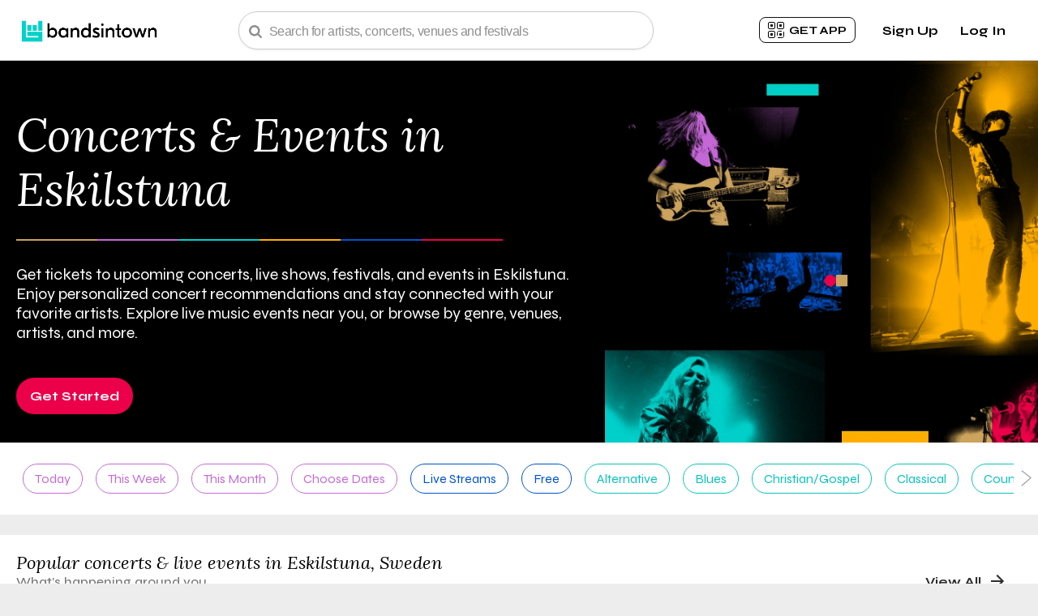

--- FILE ---
content_type: text/html; charset=utf-8
request_url: https://www.bandsintown.com/c/eskilstuna-sweden
body_size: 48865
content:

    <!DOCTYPE html>
    <html lang="en">
    <head>
      
  <meta http-equiv='content-language' content=en>

      
      
  <meta name="appleid-signin-client-id" content="com.bandsintown.web">
  <meta name="appleid-signin-redirect-uri" content="https://www.bandsintown.com">
  <meta name="appleid-signin-scope" content="name email">
  <meta name="appleid-signin-use-popup" content="true"></meta>    

      <script>CSRFTOKEN='zEOFGtV0-sPjt2-YW9r0KETUeSESbYqCvVN8';</script>
  
      <script defer src="https://cdn.cookielaw.org/scripttemplates/otSDKStub.js"  type="text/javascript" charset="UTF-8" data-domain-script="cfe07958-34b0-410d-aa41-3e43ce455214"></script>
  <script type="text/javascript">
    function OptanonWrapper() { }
  </script>
      
    <link rel="preconnect" href="https://a.pub.network/" crossorigin />
    <link rel="preconnect" href="https://b.pub.network/" crossorigin />
    <link rel="preconnect" href="https://c.pub.network/" crossorigin />
    <link rel="preconnect" href="https://d.pub.network/" crossorigin />
    <link rel="preconnect" href="https://c.amazon-adsystem.com" crossorigin />
    <link rel="preconnect" href="https://s.amazon-adsystem.com" crossorigin />
    <link rel="preconnect" href="https://btloader.com/" crossorigin />
    <link rel="preconnect" href="https://api.btloader.com/" crossorigin />
    <link rel="preconnect" href="https://cdn.confiant-integrations.net" crossorigin />
    <!-- The file is intended to eliminate the layout shifts that are seen when ads load into the page. If you don't want to use this, simply remove this file -->
    <!-- To find out more about CLS, visit https://web.dev/vitals/ -->
    <link rel="stylesheet" href="https://a.pub.network/bandsintown-com/cls.css">
    <script data-cfasync="false" type="text/javascript">
        var freestar = freestar || {};
        freestar.config = freestar.config || {};
        freestar.config.disabledProducts = { sideWall: true };
      </script>
    <style>
      .fs-sticky-footer {
        z-index: 55 !important;
      }
    </style>
  
      
    <script>
      dataLayer = [{"type_of_page":"City Page","came_from_code":253,"came_from_value":"city-page-v3","city_name":"Eskilstuna, Sweden","pro_festivals_id_list":"201359,201400,198674,199043"}]
    </script>
    <!-- Google Tag Manager -->
    <script>(function(w,d,s,l,i){w[l]=w[l]||[];w[l].push({'gtm.start':
    new Date().getTime(),event:'gtm.js'});var f=d.getElementsByTagName(s)[0],
    j=d.createElement(s),dl=l!='dataLayer'?'&l='+l:'';j.async=true;j.src=
    'https://www.googletagmanager.com/gtm.js?id='+i+dl;f.parentNode.insertBefore(j,f);
    })(window,document,'script','dataLayer','GTM-NTHLS8M');</script>
    <!-- End Google Tag Manager -->
      <title> Concerts & Events  in Eskilstuna, Sweden | Bandsintown</title>
      <script>window.__data={"templateData":{"title":" Concerts & Events  in Eskilstuna, Sweden | Bandsintown","currentLocale":"en","baseUrl":"https://www.bandsintown.com","exitAdId":"100006330","clientUrl":"https://assets.prod.bandsintown.com/javascript/home-82c5045bf87e7f5b2073.js","sharedJsUrl":"https://assets.prod.bandsintown.com/javascript/nodeModules-82c5045bf87e7f5b2073.js","styleUrl":"https://assets.prod.bandsintown.com/stylesheets/home-266c2fd61bb1c682800f.css","metaTagsData":{"seo":{"urlForPreviousPageOfEvents":null,"urlForNextPageOfEvents":"https://www.bandsintown.com/?page=2","descriptionContent":"Get personalized recommendations for upcoming  concerts in Eskilstuna, Sweden. Browse tour dates, venue details, reviews and more from your favorite artists."},"miscellaneous":{"shortAppleItunesAppContent":"app-id=471394851"}},"googleTagManagerVariables":{"pageType":"City Page","cameFromCode":253,"cameFromValue":"city-page-v3","proFestivalIds":"201359,201400,198674,199043","city":"eskilstuna-sweden","cityName":"Eskilstuna, Sweden"},"canonicalAndLanguageLinkTagsData":{"languageLinkTags":[],"canonicalLinkTagHref":"https://www.bandsintown.com/c/eskilstuna-sweden"},"csrfToken":"zEOFGtV0-sPjt2-YW9r0KETUeSESbYqCvVN8","jsonLdContainer":{"cityJsonLd":{"@context":"http://schema.org","@type":"City","name":"Eskilstuna, Sweden","url":"https://www.bandsintown.com/c/eskilstuna-sweden"},"eventsJsonLd":[{"@context":"http://schema.org","@type":"MusicEvent","name":"Humlan Djojj @ Hjalmar Bergman Teatern","startDate":"2025-11-01T14:00:00","endDate":"2025-11-01","url":"https://www.bandsintown.com/e/1034875361-humlan-djojj-at-hjalmar-bergman-teatern?came_from=209","location":{"@type":"Place","name":"Hjalmar Bergman Teatern","address":{"@type":"PostalAddress","addressRegion":"","streetAddress":"","postalCode":""},"geo":{"@type":"GeoCoordinates","latitude":59.2685374,"longitude":15.20790820000002}},"performer":{"@type":"PerformingGroup","name":"Humlan Djojj"},"description":"Humlan Djojj","image":"https://assets.prod.bandsintown.com/images/homeIcon/festivalPlaceHolderImage/08.png","eventAttendanceMode":"http://schema.org/OfflineEventAttendanceMode","eventStatus":"http://schema.org/EventScheduled","offers":{"@type":"Offer","url":"https://www.bandsintown.com/e/1034875361-humlan-djojj-at-hjalmar-bergman-teatern?came_from=209","availability":"https://schema.org/InStock","validFrom":"2025-04-03T12:33:14Z"},"organizer":{"@type":"Organization","name":"Humlan Djojj","url":"https://www.bandsintown.com/a/15584512-humlan-djojj?came_from=209"}},{"@context":"http://schema.org","@type":"MusicEvent","name":"Lizette Lizette @ Boulebar Slottsgatan","startDate":"2025-11-01T20:00:00","endDate":"2025-11-01","url":"https://www.bandsintown.com/e/1036851101-lizette-lizette-at-boulebar-slottsgatan?came_from=209","location":{"@type":"Place","name":"Boulebar Slottsgatan","address":{"@type":"PostalAddress","addressRegion":"","streetAddress":"","postalCode":""},"geo":{"@type":"GeoCoordinates","latitude":59.275869,"longitude":15.217083}},"performer":{"@type":"PerformingGroup","name":"Lizette Lizette"},"description":"Lizette Lizette","image":"https://photos.bandsintown.com/thumb/20192030.jpeg","eventAttendanceMode":"http://schema.org/OfflineEventAttendanceMode","eventStatus":"http://schema.org/EventScheduled","offers":{"@type":"Offer","url":"https://www.bandsintown.com/e/1036851101-lizette-lizette-at-boulebar-slottsgatan?came_from=209","availability":"https://schema.org/InStock","validFrom":"2025-10-15T14:03:54Z"},"organizer":{"@type":"Organization","name":"Lizette Lizette","url":"https://www.bandsintown.com/a/2467725-lizette-lizette?came_from=209"}},{"@context":"http://schema.org","@type":"MusicEvent","name":"Hannah Dasher @ Frimis Country Club","startDate":"2025-11-01T20:00:00","endDate":"2025-11-01","url":"https://www.bandsintown.com/e/106823685-hannah-dasher-at-frimis-country-club?came_from=209","location":{"@type":"Place","name":"Frimis Country Club","address":{"@type":"PostalAddress","addressRegion":"","streetAddress":"","postalCode":""},"geo":{"@type":"GeoCoordinates","latitude":59.27412,"longitude":15.2066}},"performer":{"@type":"PerformingGroup","name":"Hannah Dasher"},"description":"Hannah Dasher","image":"https://photos.bandsintown.com/thumb/18094626.jpeg","eventAttendanceMode":"http://schema.org/OfflineEventAttendanceMode","eventStatus":"http://schema.org/EventScheduled","offers":{"@type":"Offer","url":"https://www.bandsintown.com/e/106823685-hannah-dasher-at-frimis-country-club?came_from=209","availability":"https://schema.org/InStock","validFrom":"2025-05-02T15:30:03Z"},"organizer":{"@type":"Organization","name":"Hannah Dasher","url":"https://www.bandsintown.com/a/2022118-hannah-dasher?came_from=209"}},{"@context":"http://schema.org","@type":"MusicEvent","name":"Agnes Skure @ Västerås Konserthus","startDate":"2025-11-01T20:00:00","endDate":"2025-11-01","url":"https://www.bandsintown.com/e/107345443-agnes-skure-at-vasteras-konserthus?came_from=209","location":{"@type":"Place","name":"Västerås Konserthus","address":{"@type":"PostalAddress","addressRegion":"","streetAddress":"","postalCode":""},"geo":{"@type":"GeoCoordinates","latitude":59.6089471,"longitude":16.5503367}},"performer":{"@type":"PerformingGroup","name":"Agnes Skure"},"description":"Agnes Skure","image":"https://photos.bandsintown.com/thumb/22694855.jpeg","eventAttendanceMode":"http://schema.org/OfflineEventAttendanceMode","eventStatus":"http://schema.org/EventScheduled","offers":{"@type":"Offer","url":"https://www.bandsintown.com/e/107345443-agnes-skure-at-vasteras-konserthus?came_from=209","availability":"https://schema.org/InStock","validFrom":"2025-09-09T13:20:37Z"},"organizer":{"@type":"Organization","name":"Agnes Skure","url":"https://www.bandsintown.com/a/15612008-agnes-skure?came_from=209"}},{"@context":"http://schema.org","@type":"MusicEvent","name":"Primal Instinct @ Musikhuset Örebro","startDate":"2025-11-01T20:30:00","endDate":"2025-11-01","url":"https://www.bandsintown.com/e/107538052-primal-instinct-at-musikhuset-orebro?came_from=209","location":{"@type":"Place","name":"Musikhuset Örebro","address":{"@type":"PostalAddress","addressRegion":"","streetAddress":"","postalCode":""},"geo":{"@type":"GeoCoordinates","latitude":59.27412,"longitude":15.2066}},"performer":{"@type":"PerformingGroup","name":"Primal Instinct"},"description":"Halloween Goes Metal","image":"https://photos.bandsintown.com/thumb/23268165.jpeg","eventAttendanceMode":"http://schema.org/OfflineEventAttendanceMode","eventStatus":"http://schema.org/EventScheduled","offers":{"@type":"Offer","url":"https://www.bandsintown.com/e/107538052-primal-instinct-at-musikhuset-orebro?came_from=209","availability":"https://schema.org/InStock","validFrom":"2000-01-01T00:00:00Z"},"organizer":{"@type":"Organization","name":"Primal Instinct","url":"https://www.bandsintown.com/a/448550-primal-instinct?came_from=209"}},{"@context":"http://schema.org","@type":"MusicEvent","name":"Sanna Martínez @ Hangaren Subtopia","startDate":"2025-11-01T21:15:00","endDate":"2025-11-01","url":"https://www.bandsintown.com/e/107315971-sanna-martinez-at-hangaren-subtopia?came_from=209","location":{"@type":"Place","name":"Hangaren Subtopia","address":{"@type":"PostalAddress","addressRegion":"","streetAddress":"","postalCode":""},"geo":{"@type":"GeoCoordinates","latitude":59.23881349999999,"longitude":17.8657565}},"performer":{"@type":"PerformingGroup","name":"Sanna Martínez"},"description":"Kaleo 2025","image":"https://photos.bandsintown.com/thumb/22615804.jpeg","eventAttendanceMode":"http://schema.org/OfflineEventAttendanceMode","eventStatus":"http://schema.org/EventScheduled","offers":{"@type":"Offer","url":"https://www.bandsintown.com/e/107315971-sanna-martinez-at-hangaren-subtopia?came_from=209","availability":"https://schema.org/InStock","validFrom":"2025-09-02T13:52:15Z"},"organizer":{"@type":"Organization","name":"Sanna Martínez","url":"https://www.bandsintown.com/a/645841-sanna-martinez?came_from=209"}},{"@context":"http://schema.org","@type":"MusicEvent","name":"Rotten Thorns @ Rockbaren","startDate":"2025-11-01T21:30:00","endDate":"2025-11-01","url":"https://www.bandsintown.com/e/107349630-rotten-thorns-at-rockbaren?came_from=209","location":{"@type":"Place","name":"Rockbaren","address":{"@type":"PostalAddress","addressRegion":"","streetAddress":"","postalCode":""},"geo":{"@type":"GeoCoordinates","latitude":58.7539282,"longitude":17.0129557}},"performer":{"@type":"PerformingGroup","name":"Rotten Thorns"},"description":"Halloweenfest på Rockbaren","image":"https://photos.bandsintown.com/thumb/22704297.jpeg","eventAttendanceMode":"http://schema.org/OfflineEventAttendanceMode","eventStatus":"http://schema.org/EventScheduled","offers":{"@type":"Offer","url":"https://www.bandsintown.com/e/107349630-rotten-thorns-at-rockbaren?came_from=209","availability":"https://schema.org/InStock","validFrom":"2000-01-01T00:00:00Z"},"organizer":{"@type":"Organization","name":"Rotten Thorns","url":"https://www.bandsintown.com/a/15612145-rotten-thorns?came_from=209"}},{"@context":"http://schema.org","@type":"MusicEvent","name":"Pipex @ Villa Strömpis","startDate":"2025-11-01T22:00:00","endDate":"2025-11-01","url":"https://www.bandsintown.com/e/107457523-pipex-at-villa-strompis?came_from=209","location":{"@type":"Place","name":"Villa Strömpis","address":{"@type":"PostalAddress","addressRegion":"","streetAddress":"","postalCode":""},"geo":{"@type":"GeoCoordinates","latitude":59.2728834,"longitude":15.2160018}},"performer":{"@type":"PerformingGroup","name":"Pipex"},"description":"Pipex","image":"https://photos.bandsintown.com/thumb/20559699.jpeg","eventAttendanceMode":"http://schema.org/OfflineEventAttendanceMode","eventStatus":"http://schema.org/EventScheduled","offers":{"@type":"Offer","url":"https://www.bandsintown.com/e/107457523-pipex-at-villa-strompis?came_from=209","availability":"https://schema.org/InStock","validFrom":"2025-10-08T18:42:57Z"},"organizer":{"@type":"Organization","name":"Pipex","url":"https://www.bandsintown.com/a/15578498-pipex?came_from=209"}},{"@context":"http://schema.org","@type":"MusicEvent","name":"Duran & Mollan @ Bildningscentrum Stenhammarskolan","startDate":"2025-11-02T14:00:00","endDate":"2025-11-02","url":"https://www.bandsintown.com/e/107423270-duran-and-mollan-at-bildningscentrum-stenhammarskolan?came_from=209","location":{"@type":"Place","name":"Bildningscentrum Stenhammarskolan","address":{"@type":"PostalAddress","addressRegion":"","streetAddress":"","postalCode":""},"geo":{"@type":"GeoCoordinates","latitude":59.05819049999999,"longitude":16.5815435}},"performer":{"@type":"PerformingGroup","name":"Duran & Mollan"},"description":"Duran & Mollan i Flen","image":"https://photos.bandsintown.com/thumb/22934097.jpeg","eventAttendanceMode":"http://schema.org/OfflineEventAttendanceMode","eventStatus":"http://schema.org/EventScheduled","offers":{"@type":"Offer","url":"https://www.bandsintown.com/e/107423270-duran-and-mollan-at-bildningscentrum-stenhammarskolan?came_from=209","availability":"https://schema.org/InStock","validFrom":"2025-09-30T08:21:55Z"},"organizer":{"@type":"Organization","name":"Duran & Mollan","url":"https://www.bandsintown.com/a/6022145-duran-and-mollan?came_from=209"}},{"@context":"http://schema.org","@type":"MusicEvent","name":"Orjan Hulten @ Spånga Folkets Hus","startDate":"2025-11-02T14:30:00","endDate":"2025-11-02","url":"https://www.bandsintown.com/e/107450673-orjan-hulten-at-spanga-folkets-hus?came_from=209","location":{"@type":"Place","name":"Spånga Folkets Hus","address":{"@type":"PostalAddress","addressRegion":"","streetAddress":"","postalCode":""},"geo":{"@type":"GeoCoordinates","latitude":59.37306599999999,"longitude":17.8997611}},"performer":{"@type":"PerformingGroup","name":"Orjan Hulten"},"description":"Örjan Hultén Peace Quartet","image":"https://photos.bandsintown.com/thumb/23010512.jpeg","eventAttendanceMode":"http://schema.org/OfflineEventAttendanceMode","eventStatus":"http://schema.org/EventScheduled","offers":{"@type":"Offer","url":"https://www.bandsintown.com/e/107450673-orjan-hulten-at-spanga-folkets-hus?came_from=209","availability":"https://schema.org/InStock","validFrom":"2025-10-07T12:17:41Z"},"organizer":{"@type":"Organization","name":"Orjan Hulten","url":"https://www.bandsintown.com/a/15615668-orjan-hulten?came_from=209"}},{"@context":"http://schema.org","@type":"MusicEvent","name":"Ale Möller @ Västerås Konserthus","startDate":"2025-11-02T19:00:00","endDate":"2025-11-02","url":"https://www.bandsintown.com/e/106930339-ale-moller-at-vasteras-konserthus?came_from=209","location":{"@type":"Place","name":"Västerås Konserthus","address":{"@type":"PostalAddress","addressRegion":"","streetAddress":"","postalCode":""},"geo":{"@type":"GeoCoordinates","latitude":59.6166667,"longitude":16.55}},"performer":{"@type":"PerformingGroup","name":"Ale Möller"},"description":"Nordan - Lena Willemark & Ale Möller","image":"https://photos.bandsintown.com/thumb/9715331.jpeg","eventAttendanceMode":"http://schema.org/OfflineEventAttendanceMode","eventStatus":"http://schema.org/EventScheduled","offers":{"@type":"Offer","url":"https://www.bandsintown.com/e/106930339-ale-moller-at-vasteras-konserthus?came_from=209","availability":"https://schema.org/InStock","validFrom":"2025-05-27T11:30:46Z"},"organizer":{"@type":"Organization","name":"Ale Möller","url":"https://www.bandsintown.com/a/254569-ale-moller?came_from=209"}},{"@context":"http://schema.org","@type":"MusicEvent","name":"Marco Rios @ Råcksta sjukhem","startDate":"2025-11-05T13:30:00","endDate":"2025-11-05","url":"https://www.bandsintown.com/e/107344621-marco-rios-at-racksta-sjukhem?came_from=209","location":{"@type":"Place","name":"Råcksta sjukhem","address":{"@type":"PostalAddress","addressRegion":"","streetAddress":"","postalCode":""},"geo":{"@type":"GeoCoordinates","latitude":59.362762,"longitude":17.8945}},"performer":{"@type":"PerformingGroup","name":"Marco Rios"},"description":"VÄRMLATINO, Marco Rios, Musik för äldre. Koppargården, Bättringsvägen 5, kl. 13:30.","image":"https://photos.bandsintown.com/thumb/12727794.jpeg","eventAttendanceMode":"http://schema.org/OfflineEventAttendanceMode","eventStatus":"http://schema.org/EventScheduled","offers":{"@type":"Offer","url":"https://www.bandsintown.com/e/107344621-marco-rios-at-racksta-sjukhem?came_from=209","availability":"https://schema.org/InStock","validFrom":"2000-01-01T00:00:00Z"},"organizer":{"@type":"Organization","name":"Marco Rios","url":"https://www.bandsintown.com/a/4668596-marco-rios?came_from=209"}},{"@context":"http://schema.org","@type":"MusicEvent","name":"\"Mandé Sila\", feat. Habib Koité, Aly Keïta, Lamine Cissokho @ Nyköpings Folkhögskola","startDate":"2025-11-06T19:00:00","endDate":"2025-11-06","url":"https://www.bandsintown.com/e/106798460-\"mande-sila\"-feat.-habib-koite-aly-keita-lamine-cissokho-at-nykopings-folkhogskola?came_from=209","location":{"@type":"Place","name":"Nyköpings Folkhögskola","address":{"@type":"PostalAddress","addressRegion":"","streetAddress":"","postalCode":""},"geo":{"@type":"GeoCoordinates","latitude":58.7507112,"longitude":17.0123091}},"performer":{"@type":"PerformingGroup","name":"\"Mandé Sila\", feat. Habib Koité, Aly Keïta, Lamine Cissokho"},"description":"\"Mandé Sila\", feat. Habib Koité, Aly Keïta, Lamine Cissokho","image":"https://photos.bandsintown.com/thumb/21244423.jpeg","eventAttendanceMode":"http://schema.org/OfflineEventAttendanceMode","eventStatus":"http://schema.org/EventScheduled","offers":{"@type":"Offer","url":"https://www.bandsintown.com/e/106798460-\"mande-sila\"-feat.-habib-koite-aly-keita-lamine-cissokho-at-nykopings-folkhogskola?came_from=209","availability":"https://schema.org/InStock","validFrom":"2025-04-28T12:38:02Z"},"organizer":{"@type":"Organization","name":"\"Mandé Sila\", feat. Habib Koité, Aly Keïta, Lamine Cissokho","url":"https://www.bandsintown.com/a/15579079-\"mande-sila\"-feat.-habib-koite-aly-keita-lamine-cissokho?came_from=209"}},{"@context":"http://schema.org","@type":"MusicEvent","name":"Christian Kjellvander @ Makeriet","startDate":"2025-11-06T19:00:00","endDate":"2025-11-06","url":"https://www.bandsintown.com/e/1036476753-christian-kjellvander-at-makeriet?came_from=209","location":{"@type":"Place","name":"Makeriet","address":{"@type":"PostalAddress","addressRegion":"","streetAddress":"","postalCode":""},"geo":{"@type":"GeoCoordinates","latitude":59.27199969999999,"longitude":15.2156911}},"performer":{"@type":"PerformingGroup","name":"Christian Kjellvander"},"description":"Christian Kjellvander","image":"https://photos.bandsintown.com/thumb/17662976.jpeg","eventAttendanceMode":"http://schema.org/OfflineEventAttendanceMode","eventStatus":"http://schema.org/EventScheduled","offers":{"@type":"Offer","url":"https://www.bandsintown.com/e/1036476753-christian-kjellvander-at-makeriet?came_from=209","availability":"https://schema.org/InStock","validFrom":"2025-09-09T10:05:32Z"},"organizer":{"@type":"Organization","name":"Christian Kjellvander","url":"https://www.bandsintown.com/a/42406-christian-kjellvander?came_from=209"}},{"@context":"http://schema.org","@type":"MusicEvent","name":"Habib Koité @ Nyköpings Folkhögskola","startDate":"2025-11-06T19:00:00","endDate":"2025-11-06","url":"https://www.bandsintown.com/e/106798466-habib-koite-at-nykopings-folkhogskola?came_from=209","location":{"@type":"Place","name":"Nyköpings Folkhögskola","address":{"@type":"PostalAddress","addressRegion":"","streetAddress":"","postalCode":""},"geo":{"@type":"GeoCoordinates","latitude":58.7507112,"longitude":17.0123091}},"performer":{"@type":"PerformingGroup","name":"Habib Koité"},"description":"Mande Sila Feat. Habib Koite, Aly Keïta , Lamine Cissokho @ Nyköpings Folkhogskola","image":"https://photos.bandsintown.com/thumb/21244440.jpeg","eventAttendanceMode":"http://schema.org/OfflineEventAttendanceMode","eventStatus":"http://schema.org/EventScheduled","offers":{"@type":"Offer","url":"https://www.bandsintown.com/e/106798466-habib-koite-at-nykopings-folkhogskola?came_from=209","availability":"https://schema.org/InStock","validFrom":"2025-04-28T12:40:58Z"},"organizer":{"@type":"Organization","name":"Habib Koité","url":"https://www.bandsintown.com/a/97898-habib-koite?came_from=209"}},{"@context":"http://schema.org","@type":"MusicEvent","name":"Aly Keita @ Nyköpings Folkhögskola","startDate":"2025-11-06T19:00:00","endDate":"2025-11-06","url":"https://www.bandsintown.com/e/106956355-aly-keita-at-nykopings-folkhogskola?came_from=209","location":{"@type":"Place","name":"Nyköpings Folkhögskola","address":{"@type":"PostalAddress","addressRegion":"","streetAddress":"","postalCode":""},"geo":{"@type":"GeoCoordinates","latitude":58.7507112,"longitude":17.0123091}},"performer":{"@type":"PerformingGroup","name":"Aly Keita"},"description":"Mande Sila Feat. Habib Koite, Aly Keïta, Lamine Cissokho","image":"https://photos.bandsintown.com/thumb/21635098.jpeg","eventAttendanceMode":"http://schema.org/OfflineEventAttendanceMode","eventStatus":"http://schema.org/EventScheduled","offers":{"@type":"Offer","url":"https://www.bandsintown.com/e/106956355-aly-keita-at-nykopings-folkhogskola?came_from=209","availability":"https://schema.org/InStock","validFrom":"2000-01-01T00:00:00Z"},"organizer":{"@type":"Organization","name":"Aly Keita","url":"https://www.bandsintown.com/a/479697-aly-keita?came_from=209"}},{"@context":"http://schema.org","@type":"MusicEvent","name":"Andrew Leahey & the Homestead @ Schreibers Garage","startDate":"2025-11-07T18:00:00","endDate":"2025-11-07","url":"https://www.bandsintown.com/e/107117365-andrew-leahey-and-the-homestead-at-schreibers-garage?came_from=209","location":{"@type":"Place","name":"Schreibers Garage","address":{"@type":"PostalAddress","addressRegion":"","streetAddress":"","postalCode":""},"geo":{"@type":"GeoCoordinates","latitude":59.31583890000001,"longitude":15.2220109}},"performer":{"@type":"PerformingGroup","name":"Andrew Leahey & the Homestead"},"description":"Andrew Leahey & the Homestead","image":"https://photos.bandsintown.com/thumb/22053632.jpeg","eventAttendanceMode":"http://schema.org/OfflineEventAttendanceMode","eventStatus":"http://schema.org/EventScheduled","offers":{"@type":"Offer","url":"https://www.bandsintown.com/e/107117365-andrew-leahey-and-the-homestead-at-schreibers-garage?came_from=209","availability":"https://schema.org/InStock","validFrom":"2025-07-10T16:44:21Z"},"organizer":{"@type":"Organization","name":"Andrew Leahey & the Homestead","url":"https://www.bandsintown.com/a/2308262-andrew-leahey-and-the-homestead?came_from=209"}},{"@context":"http://schema.org","@type":"MusicEvent","name":"Catherine Britt @ Schreibers Garage","startDate":"2025-11-07T18:00:00","endDate":"2025-11-07","url":"https://www.bandsintown.com/e/107459755-catherine-britt-at-schreibers-garage?came_from=209","location":{"@type":"Place","name":"Schreibers Garage","address":{"@type":"PostalAddress","addressRegion":"","streetAddress":"","postalCode":""},"geo":{"@type":"GeoCoordinates","latitude":59.31583890000001,"longitude":15.2220109}},"performer":{"@type":"PerformingGroup","name":"Catherine Britt"},"description":"The Pleasures - Schreibers Garage","image":"https://photos.bandsintown.com/thumb/23033196.jpeg","eventAttendanceMode":"http://schema.org/OfflineEventAttendanceMode","eventStatus":"http://schema.org/EventScheduled","offers":{"@type":"Offer","url":"https://www.bandsintown.com/e/107459755-catherine-britt-at-schreibers-garage?came_from=209","availability":"https://schema.org/InStock","validFrom":"2000-01-01T00:00:00Z"},"organizer":{"@type":"Organization","name":"Catherine Britt","url":"https://www.bandsintown.com/a/34169-catherine-britt?came_from=209"}},{"@context":"http://schema.org","@type":"MusicEvent","name":"Lachlan Bryan @ Schreibers Garage","startDate":"2025-11-07T18:30:00","endDate":"2025-11-07","url":"https://www.bandsintown.com/e/107423680-lachlan-bryan-at-schreibers-garage?came_from=209","location":{"@type":"Place","name":"Schreibers Garage","address":{"@type":"PostalAddress","addressRegion":"","streetAddress":"","postalCode":""},"geo":{"@type":"GeoCoordinates","latitude":59.31583890000001,"longitude":15.2220109}},"performer":{"@type":"PerformingGroup","name":"Lachlan Bryan"},"description":"The Pleasures at Schreiber's Garage","image":"https://photos.bandsintown.com/thumb/21600726.jpeg","eventAttendanceMode":"http://schema.org/OfflineEventAttendanceMode","eventStatus":"http://schema.org/EventScheduled","offers":{"@type":"Offer","url":"https://www.bandsintown.com/e/107423680-lachlan-bryan-at-schreibers-garage?came_from=209","availability":"https://schema.org/InStock","validFrom":"2025-09-30T10:00:28Z"},"organizer":{"@type":"Organization","name":"Lachlan Bryan","url":"https://www.bandsintown.com/a/1765756-lachlan-bryan?came_from=209"}},{"@context":"http://schema.org","@type":"MusicEvent","name":"Hexjakt @ 34an","startDate":"2025-11-07T19:00:00","endDate":"2025-11-07","url":"https://www.bandsintown.com/e/107313006-hexjakt-at-34an?came_from=209","location":{"@type":"Place","name":"34an","address":{"@type":"PostalAddress","addressRegion":"","streetAddress":"","postalCode":""},"geo":{"@type":"GeoCoordinates","latitude":58.99415819999999,"longitude":16.2064319}},"performer":{"@type":"PerformingGroup","name":"Hexjakt"},"description":"The Red Moon Ritual Tour / Signo Rojo + Hexjakt","image":"https://photos.bandsintown.com/thumb/22607550.jpeg","eventAttendanceMode":"http://schema.org/OfflineEventAttendanceMode","eventStatus":"http://schema.org/EventScheduled","offers":{"@type":"Offer","url":"https://www.bandsintown.com/e/107313006-hexjakt-at-34an?came_from=209","availability":"https://schema.org/InStock","validFrom":"2025-09-01T19:03:22Z"},"organizer":{"@type":"Organization","name":"Hexjakt","url":"https://www.bandsintown.com/a/15594644-hexjakt?came_from=209"}},{"@context":"http://schema.org","@type":"MusicEvent","name":"Signo Rojo @ 34an","startDate":"2025-11-07T19:00:00","endDate":"2025-11-07","url":"https://www.bandsintown.com/e/107495388-signo-rojo-at-34an?came_from=209","location":{"@type":"Place","name":"34an","address":{"@type":"PostalAddress","addressRegion":"","streetAddress":"","postalCode":""},"geo":{"@type":"GeoCoordinates","latitude":58.99415819999999,"longitude":16.2064319}},"performer":{"@type":"PerformingGroup","name":"Signo Rojo"},"description":"Signo Rojo","image":"https://photos.bandsintown.com/thumb/23148641.jpeg","eventAttendanceMode":"http://schema.org/OfflineEventAttendanceMode","eventStatus":"http://schema.org/EventScheduled","offers":{"@type":"Offer","url":"https://www.bandsintown.com/e/107495388-signo-rojo-at-34an?came_from=209","availability":"https://schema.org/InStock","validFrom":"2025-10-20T19:30:27Z"},"organizer":{"@type":"Organization","name":"Signo Rojo","url":"https://www.bandsintown.com/a/1273562-signo-rojo?came_from=209"}},{"@context":"http://schema.org","@type":"MusicEvent","name":"The Pleasures @ Schreibers Garage","startDate":"2025-11-07T19:00:00","endDate":"2025-11-07","url":"https://www.bandsintown.com/e/107127348-the-pleasures-at-schreibers-garage?came_from=209","location":{"@type":"Place","name":"Schreibers Garage","address":{"@type":"PostalAddress","addressRegion":"","streetAddress":"","postalCode":""},"geo":{"@type":"GeoCoordinates","latitude":59.31583890000001,"longitude":15.2220109}},"performer":{"@type":"PerformingGroup","name":"The Pleasures"},"description":"The Pleasures","image":"https://photos.bandsintown.com/thumb/21974315.jpeg","eventAttendanceMode":"http://schema.org/OfflineEventAttendanceMode","eventStatus":"http://schema.org/EventScheduled","offers":{"@type":"Offer","url":"https://www.bandsintown.com/e/107127348-the-pleasures-at-schreibers-garage?came_from=209","availability":"https://schema.org/InStock","validFrom":"2025-07-14T12:15:34Z"},"organizer":{"@type":"Organization","name":"The Pleasures","url":"https://www.bandsintown.com/a/15497610-the-pleasures?came_from=209"}},{"@context":"http://schema.org","@type":"MusicEvent","name":"Axel Schylström @ Scenit Kulturhuset","startDate":"2025-11-07T19:00:00","endDate":"2025-11-07","url":"https://www.bandsintown.com/e/1035227683-axel-schylstrom-at-scenit-kulturhuset?came_from=209","location":{"@type":"Place","name":"Scenit Kulturhuset","address":{"@type":"PostalAddress","addressRegion":"","streetAddress":"","postalCode":""},"geo":{"@type":"GeoCoordinates","latitude":59.277898,"longitude":15.214668}},"performer":{"@type":"PerformingGroup","name":"Axel Schylström"},"description":"DEN BRÄNDA IDOLEN","image":"https://assets.prod.bandsintown.com/images/homeIcon/festivalPlaceHolderImage/08.png","eventAttendanceMode":"http://schema.org/OfflineEventAttendanceMode","eventStatus":"http://schema.org/EventScheduled","offers":{"@type":"Offer","url":"https://www.bandsintown.com/e/1035227683-axel-schylstrom-at-scenit-kulturhuset?came_from=209","availability":"https://schema.org/InStock","validFrom":"2025-05-08T10:24:25Z"},"organizer":{"@type":"Organization","name":"Axel Schylström","url":"https://www.bandsintown.com/a/12652186-axel-schylstrom?came_from=209"}},{"@context":"http://schema.org","@type":"MusicEvent","name":"Melody Club @ Frimis Salonger","startDate":"2025-11-07T19:30:00","endDate":"2025-11-07","url":"https://www.bandsintown.com/e/107025108-melody-club-at-frimis-salonger?came_from=209","location":{"@type":"Place","name":"Frimis Salonger","address":{"@type":"PostalAddress","addressRegion":"","streetAddress":"","postalCode":""},"geo":{"@type":"GeoCoordinates","latitude":59.274219,"longitude":15.209928}},"performer":{"@type":"PerformingGroup","name":"Melody Club"},"description":"Melody Club","image":"https://photos.bandsintown.com/thumb/19264445.jpeg","eventAttendanceMode":"http://schema.org/OfflineEventAttendanceMode","eventStatus":"http://schema.org/EventScheduled","offers":{"@type":"Offer","url":"https://www.bandsintown.com/e/107025108-melody-club-at-frimis-salonger?came_from=209","availability":"https://schema.org/InStock","validFrom":"2025-06-17T12:48:58Z"},"organizer":{"@type":"Organization","name":"Melody Club","url":"https://www.bandsintown.com/a/8671-melody-club?came_from=209"}},{"@context":"http://schema.org","@type":"MusicEvent","name":"The Simon and Garfunkel Story (Theatre Show) @ Örebro Konserthus","startDate":"2025-11-07T19:30:00","endDate":"2025-11-07","url":"https://www.bandsintown.com/e/1033708389-the-simon-and-garfunkel-story-(theatre-show)-at-orebro-konserthus?came_from=209","location":{"@type":"Place","name":"Örebro Konserthus","address":{"@type":"PostalAddress","addressRegion":"","streetAddress":"","postalCode":""},"geo":{"@type":"GeoCoordinates","latitude":59.272576,"longitude":15.208666900000026}},"performer":{"@type":"PerformingGroup","name":"The Simon and Garfunkel Story (Theatre Show)"},"description":"The Simon and Garfunkel Story (Theatre Show)","image":"https://photos.bandsintown.com/thumb/20218264.jpeg","eventAttendanceMode":"http://schema.org/OfflineEventAttendanceMode","eventStatus":"http://schema.org/EventScheduled","offers":{"@type":"Offer","url":"https://www.bandsintown.com/e/1033708389-the-simon-and-garfunkel-story-(theatre-show)-at-orebro-konserthus?came_from=209","availability":"https://schema.org/InStock","validFrom":"2024-12-05T09:42:14Z"},"organizer":{"@type":"Organization","name":"The Simon and Garfunkel Story (Theatre Show)","url":"https://www.bandsintown.com/a/7654884-the-simon-and-garfunkel-story-(theatre-show)?came_from=209"}},{"@context":"http://schema.org","@type":"MusicEvent","name":"Andrew Strong @ Västerås Konserthus","startDate":"2025-11-07T20:00:00","endDate":"2025-11-07","url":"https://www.bandsintown.com/e/106653521-andrew-strong-at-vasteras-konserthus?came_from=209","location":{"@type":"Place","name":"Västerås Konserthus","address":{"@type":"PostalAddress","addressRegion":"","streetAddress":"","postalCode":""},"geo":{"@type":"GeoCoordinates","latitude":59.6089471,"longitude":16.5503367}},"performer":{"@type":"PerformingGroup","name":"Andrew Strong"},"description":"ANDREW STRONG PERFORMS THE COMMITMENTS","image":"https://photos.bandsintown.com/thumb/17652652.jpeg","eventAttendanceMode":"http://schema.org/OfflineEventAttendanceMode","eventStatus":"http://schema.org/EventScheduled","offers":{"@type":"Offer","url":"https://www.bandsintown.com/e/106653521-andrew-strong-at-vasteras-konserthus?came_from=209","availability":"https://schema.org/InStock","validFrom":"2025-03-26T16:25:24Z"},"organizer":{"@type":"Organization","name":"Andrew Strong","url":"https://www.bandsintown.com/a/264907-andrew-strong?came_from=209"}},{"@context":"http://schema.org","@type":"MusicEvent","name":"Muteny @ Fredagsmangel","startDate":"2025-11-07T20:00:00","endDate":"2025-11-07","url":"https://www.bandsintown.com/e/106151043-muteny-at-fredagsmangel?came_from=209","location":{"@type":"Place","name":"Fredagsmangel","address":{"@type":"PostalAddress","addressRegion":"","streetAddress":"","postalCode":""},"geo":{"@type":"GeoCoordinates","latitude":59.4240721,"longitude":17.8380435}},"performer":{"@type":"PerformingGroup","name":"Muteny"},"description":"Live @ Fredagsmangel , Stockholm","image":"https://photos.bandsintown.com/thumb/18866020.jpeg","eventAttendanceMode":"http://schema.org/OfflineEventAttendanceMode","eventStatus":"http://schema.org/EventScheduled","offers":{"@type":"Offer","url":"https://www.bandsintown.com/e/106151043-muteny-at-fredagsmangel?came_from=209","availability":"https://schema.org/InStock","validFrom":"2024-11-17T11:38:20Z"},"organizer":{"@type":"Organization","name":"Muteny","url":"https://www.bandsintown.com/a/15552404-muteny?came_from=209"}},{"@context":"http://schema.org","@type":"MusicEvent","name":"Flaskhals @ Träffen","startDate":"2025-11-07T20:00:00","endDate":"2025-11-07","url":"https://www.bandsintown.com/e/107332729-flaskhals-at-traffen?came_from=209","location":{"@type":"Place","name":"Träffen","address":{"@type":"PostalAddress","addressRegion":"","streetAddress":"","postalCode":""},"geo":{"@type":"GeoCoordinates","latitude":58.76203899999999,"longitude":17.0221564}},"performer":{"@type":"PerformingGroup","name":"Flaskhals"},"description":"Höstrocken","image":"https://photos.bandsintown.com/thumb/21259071.jpeg","eventAttendanceMode":"http://schema.org/OfflineEventAttendanceMode","eventStatus":"http://schema.org/EventScheduled","offers":{"@type":"Offer","url":"https://www.bandsintown.com/e/107332729-flaskhals-at-traffen?came_from=209","availability":"https://schema.org/InStock","validFrom":"2025-09-05T14:08:44Z"},"organizer":{"@type":"Organization","name":"Flaskhals","url":"https://www.bandsintown.com/a/15557488-flaskhals?came_from=209"}},{"@context":"http://schema.org","@type":"MusicEvent","name":"Anna Jalkeus @ Centrumkyrkan","startDate":"2025-11-08T16:00:00","endDate":"2025-11-08","url":"https://www.bandsintown.com/e/107391141-anna-jalkeus-at-centrumkyrkan?came_from=209","location":{"@type":"Place","name":"Centrumkyrkan","address":{"@type":"PostalAddress","addressRegion":"","streetAddress":"","postalCode":""},"geo":{"@type":"GeoCoordinates","latitude":59.4270665,"longitude":16.097437}},"performer":{"@type":"PerformingGroup","name":"Anna Jalkeus"},"description":"Två harpor, två röster @ Centrumkyrkan, Kungsör","image":"https://photos.bandsintown.com/thumb/22849511.jpeg","eventAttendanceMode":"http://schema.org/OfflineEventAttendanceMode","eventStatus":"http://schema.org/EventScheduled","offers":{"@type":"Offer","url":"https://www.bandsintown.com/e/107391141-anna-jalkeus-at-centrumkyrkan?came_from=209","availability":"https://schema.org/InStock","validFrom":"2025-09-22T08:20:14Z"},"organizer":{"@type":"Organization","name":"Anna Jalkeus","url":"https://www.bandsintown.com/a/14574420-anna-jalkeus?came_from=209"}},{"@context":"http://schema.org","@type":"MusicEvent","name":"Hetfieldz @ Frimis Salonger","startDate":"2025-11-08T18:00:00","endDate":"2025-11-08","url":"https://www.bandsintown.com/e/106625917-hetfieldz-at-frimis-salonger?came_from=209","location":{"@type":"Place","name":"Frimis Salonger","address":{"@type":"PostalAddress","addressRegion":"","streetAddress":"","postalCode":""},"geo":{"@type":"GeoCoordinates","latitude":59.274219,"longitude":15.209928}},"performer":{"@type":"PerformingGroup","name":"Hetfieldz"},"description":"Hetfieldz","image":"https://photos.bandsintown.com/thumb/20775122.jpeg","eventAttendanceMode":"http://schema.org/OfflineEventAttendanceMode","eventStatus":"http://schema.org/EventScheduled","offers":{"@type":"Offer","url":"https://www.bandsintown.com/e/106625917-hetfieldz-at-frimis-salonger?came_from=209","availability":"https://schema.org/InStock","validFrom":"2025-03-20T08:56:36Z"},"organizer":{"@type":"Organization","name":"Hetfieldz","url":"https://www.bandsintown.com/a/15519044-hetfieldz?came_from=209"}},{"@context":"http://schema.org","@type":"MusicEvent","name":"Axel Schylström @ Tallåsaulan","startDate":"2025-11-08T19:00:00","endDate":"2025-11-08","url":"https://www.bandsintown.com/e/1035227219-axel-schylstrom-at-tallasaulan?came_from=209","location":{"@type":"Place","name":"Tallåsaulan","address":{"@type":"PostalAddress","addressRegion":"","streetAddress":"","postalCode":""},"geo":{"@type":"GeoCoordinates","latitude":58.9910079,"longitude":16.2030671}},"performer":{"@type":"PerformingGroup","name":"Axel Schylström"},"description":"DEN BRÄNDA IDOLEN","image":"https://assets.prod.bandsintown.com/images/homeIcon/festivalPlaceHolderImage/04.png","eventAttendanceMode":"http://schema.org/OfflineEventAttendanceMode","eventStatus":"http://schema.org/EventScheduled","offers":{"@type":"Offer","url":"https://www.bandsintown.com/e/1035227219-axel-schylstrom-at-tallasaulan?came_from=209","availability":"https://schema.org/InStock","validFrom":"2025-05-08T10:24:25Z"},"organizer":{"@type":"Organization","name":"Axel Schylström","url":"https://www.bandsintown.com/a/12652186-axel-schylstrom?came_from=209"}},{"@context":"http://schema.org","@type":"MusicEvent","name":"Felicia Takman @ O'Learys","startDate":"2025-11-08T19:00:00","endDate":"2025-11-08","url":"https://www.bandsintown.com/e/107001451-felicia-takman-at-o'learys?came_from=209","location":{"@type":"Place","name":"O'Learys","address":{"@type":"PostalAddress","addressRegion":"","streetAddress":"","postalCode":""},"geo":{"@type":"GeoCoordinates","latitude":59.61070729999999,"longitude":16.5430391}},"performer":{"@type":"PerformingGroup","name":"Felicia Takman"},"description":"Felicia Takman","image":"https://photos.bandsintown.com/thumb/21737432.jpeg","eventAttendanceMode":"http://schema.org/OfflineEventAttendanceMode","eventStatus":"http://schema.org/EventScheduled","offers":{"@type":"Offer","url":"https://www.bandsintown.com/e/107001451-felicia-takman-at-o'learys?came_from=209","availability":"https://schema.org/InStock","validFrom":"2025-06-11T07:37:38Z"},"organizer":{"@type":"Organization","name":"Felicia Takman","url":"https://www.bandsintown.com/a/15597954-felicia-takman?came_from=209"}},{"@context":"http://schema.org","@type":"MusicEvent","name":"Kristofer Greczula @ Eskilstuna Ölkultur AB","startDate":"2025-11-08T19:00:00","endDate":"2025-11-08","url":"https://www.bandsintown.com/e/107294232-kristofer-greczula-at-eskilstuna-olkultur-ab?came_from=209","location":{"@type":"Place","name":"Eskilstuna Ölkultur AB","address":{"@type":"PostalAddress","addressRegion":"","streetAddress":"","postalCode":""},"geo":{"@type":"GeoCoordinates","latitude":59.37550189999999,"longitude":16.508744699999966}},"performer":{"@type":"PerformingGroup","name":"Kristofer Greczula"},"description":"Greczula höstturné","image":"https://photos.bandsintown.com/thumb/22548553.jpeg","eventAttendanceMode":"http://schema.org/OfflineEventAttendanceMode","eventStatus":"http://schema.org/EventScheduled","offers":{"@type":"Offer","url":"https://www.bandsintown.com/e/107294232-kristofer-greczula-at-eskilstuna-olkultur-ab?came_from=209","availability":"https://schema.org/InStock","validFrom":"2000-01-01T00:00:00Z"},"organizer":{"@type":"Organization","name":"Kristofer Greczula","url":"https://www.bandsintown.com/a/14123556-kristofer-greczula?came_from=209"}},{"@context":"http://schema.org","@type":"MusicEvent","name":"Greczula @ Eskilstuna Ölkultur AB","startDate":"2025-11-08T19:30:00","endDate":"2025-11-08","url":"https://www.bandsintown.com/e/1036370595-greczula-at-eskilstuna-olkultur-ab?came_from=209","location":{"@type":"Place","name":"Eskilstuna Ölkultur AB","address":{"@type":"PostalAddress","addressRegion":"","streetAddress":"","postalCode":""},"geo":{"@type":"GeoCoordinates","latitude":59.37550189999999,"longitude":16.508744699999966}},"performer":{"@type":"PerformingGroup","name":"Greczula"},"description":"Greczula","image":"https://photos.bandsintown.com/thumb/22561824.jpeg","eventAttendanceMode":"http://schema.org/OfflineEventAttendanceMode","eventStatus":"http://schema.org/EventScheduled","offers":{"@type":"Offer","url":"https://www.bandsintown.com/e/1036370595-greczula-at-eskilstuna-olkultur-ab?came_from=209","availability":"https://schema.org/InStock","validFrom":"2025-08-28T22:34:31Z"},"organizer":{"@type":"Organization","name":"Greczula","url":"https://www.bandsintown.com/a/15610239-greczula?came_from=209"}},{"@context":"http://schema.org","@type":"MusicEvent","name":"NOCEAN @ Kvarteret & Co","startDate":"2025-11-08T20:00:00","endDate":"2025-11-08","url":"https://www.bandsintown.com/e/107368983-nocean-at-kvarteret-and-co?came_from=209","location":{"@type":"Place","name":"Kvarteret & Co","address":{"@type":"PostalAddress","addressRegion":"","streetAddress":"","postalCode":""},"geo":{"@type":"GeoCoordinates","latitude":59.2727088,"longitude":15.2143183}},"performer":{"@type":"PerformingGroup","name":"NOCEAN"},"description":"NOCEAN + HANS & VALTER - Halloween show","image":"https://photos.bandsintown.com/thumb/22772738.jpeg","eventAttendanceMode":"http://schema.org/OfflineEventAttendanceMode","eventStatus":"http://schema.org/EventScheduled","offers":{"@type":"Offer","url":"https://www.bandsintown.com/e/107368983-nocean-at-kvarteret-and-co?came_from=209","availability":"https://schema.org/InStock","validFrom":"2025-09-15T21:04:32Z"},"organizer":{"@type":"Organization","name":"NOCEAN","url":"https://www.bandsintown.com/a/1205730-nocean?came_from=209"}},{"@context":"http://schema.org","@type":"MusicEvent","name":"Cajsa Frangquist @ Bierkeller","startDate":"2025-11-08T21:00:00","endDate":"2025-11-08","url":"https://www.bandsintown.com/e/107354863-cajsa-frangquist-at-bierkeller?came_from=209","location":{"@type":"Place","name":"Bierkeller","address":{"@type":"PostalAddress","addressRegion":"","streetAddress":"","postalCode":""},"geo":{"@type":"GeoCoordinates","latitude":59.60837850000001,"longitude":16.5400327}},"performer":{"@type":"PerformingGroup","name":"Cajsa Frangquist"},"description":"Late Show","image":"https://photos.bandsintown.com/thumb/22719291.jpeg","eventAttendanceMode":"http://schema.org/OfflineEventAttendanceMode","eventStatus":"http://schema.org/EventScheduled","offers":{"@type":"Offer","url":"https://www.bandsintown.com/e/107354863-cajsa-frangquist-at-bierkeller?came_from=209","availability":"https://schema.org/InStock","validFrom":"2025-09-11T08:06:05Z"},"organizer":{"@type":"Organization","name":"Cajsa Frangquist","url":"https://www.bandsintown.com/a/8369005-cajsa-frangquist?came_from=209"}}],"faqJsonLd":{"@context":"http://schema.org","@type":"FAQPage","mainEntity":[{"@type":"Question","name":"What are the most popular concert and event venues in Eskilstuna?","acceptedAnswer":{"@type":"Answer","text":"Eskilstuna is home to many different event venues and has something for everyone, no matter what you’re in the mood for. Here are some of the top venues to see live music in Eskilstuna: Eskilstuna Teater, Eskilstuna Ölkultur AB"}},{"@type":"Question","name":"Which artists have tour dates in Eskilstuna this year?","acceptedAnswer":{"@type":"Answer","text":"You’ll find a variety of artists with Eskilstuna tour dates. Some of the top artists currently touring and set to perform in Eskilstuna include <a href='https://www.bandsintown.com/a/15578498-pipex?came_from=253&utm_medium=web&utm_source=city_page&utm_campaign=city_faq'>Pipex</a>, <a href='https://www.bandsintown.com/a/97898-habib-koite?came_from=253&utm_medium=web&utm_source=city_page&utm_campaign=city_faq'>Habib Koité</a>, and <a href='https://www.bandsintown.com/a/264907-andrew-strong?came_from=253&utm_medium=web&utm_source=city_page&utm_campaign=city_faq'>Andrew Strong</a>. Discover new music or enjoy your favorite artists live - stay tuned with Bandsintown for the latest tour updates, artist information, and concert announcements."}},{"@type":"Question","name":"How many upcoming concerts are there happening in Eskilstuna?","acceptedAnswer":{"@type":"Answer","text":"Eskilstuna has over 57 upcoming concerts, festivals, and comedy events scheduled in venues like <a href='https://www.bandsintown.com/v/10013424-eskilstuna-teater?came_from=253&utm_medium=web&utm_source=city_page&utm_campaign=city_faq'>Eskilstuna Teater</a> and <a href='https://www.bandsintown.com/v/10014469-eskilstuna-olkultur-ab?came_from=253&utm_medium=web&utm_source=city_page&utm_campaign=city_faq'>Eskilstuna Ölkultur AB</a>. Whether you're into rock, pop, jazz, or hip-hop, there’s something for everyone. Browse the full list of tour dates and secure your tickets on Bandsintown."}},{"@type":"Question","name":"What are the most popular music festivals in Eskilstuna?","acceptedAnswer":{"@type":"Answer","text":"Eskilstuna features a variety of festivals that draw crowds from near and far. Some of the most anticipated festivals in Eskilstuna include <a href='https://www.bandsintown.com/f/196518?came_from=253&utm_medium=web&utm_source=city_page&utm_campaign=city_faq'>Hellfrog Festival 2026</a>, <a href='https://www.bandsintown.com/f/198187?came_from=253&utm_medium=web&utm_source=city_page&utm_campaign=city_faq'>Kaleo 2025</a>, and <a href='https://www.bandsintown.com/f/199416?came_from=253&utm_medium=web&utm_source=city_page&utm_campaign=city_faq'>Folkflöjtfest 2025</a>."}}]}},"isIOS":false,"isGDPR":false,"clientAssetHost":"https://assets.prod.bandsintown.com"},"homeView":{"facebookInitializer":{"facebookAppId":"123966167614127"},"body":{"isCity":true,"isMobile":false,"isVisitorOrUser":false,"isLoggedIn":false,"trigger":null,"signUpUserCreationData":{"cameFromCode":253,"appId":"bandsintown_web","utmMedium":"web","utmSource":"city_page","baseUrl":"https://www.bandsintown.com","locale":"en"},"noFilterSelected":true,"concertTypeFilterOptions":{"text":"Live Streams","link":"https://www.bandsintown.com/c/eskilstuna-sweden/all-dates/genre/all-genres?livestreams=true"},"freeTypeFilterOptions":{"selectedOption":null,"text":"Free","link":"https://www.bandsintown.com/c/eskilstuna-sweden/all-dates/genre/all-genres?free=true","name":"free"},"dateFilter":{"menu":{"customDate":null,"options":[{"name":"Today","text":"Today","url":"https://www.bandsintown.com/c/eskilstuna-sweden/today/genre/all-genres"},{"name":"This Week","text":"This Week","url":"https://www.bandsintown.com/c/eskilstuna-sweden/this-week/genre/all-genres"},{"name":"This Month","text":"This Month","url":"https://www.bandsintown.com/c/eskilstuna-sweden/this-month/genre/all-genres"},{"name":"All Dates","text":"All Dates","url":"https://www.bandsintown.com/c/eskilstuna-sweden/all-dates/genre/all-genres"},{"name":"Choose Dates","text":"Choose Dates","url":"https://www.bandsintown.com/c/eskilstuna-sweden/choose-dates/genre/all-genres?calendarTrigger=true"}]}},"genreFilter":{"menu":{"options":[{"name":"Alternative","iconName":"alternative","text":"Alternative","url":"https://www.bandsintown.com/c/eskilstuna-sweden/all-dates/genre/alternative"},{"name":"Blues","iconName":"blues","text":"Blues","url":"https://www.bandsintown.com/c/eskilstuna-sweden/all-dates/genre/blues"},{"name":"Christian/Gospel","iconName":"christian-gospel","text":"Christian/Gospel","url":"https://www.bandsintown.com/c/eskilstuna-sweden/all-dates/genre/christian-gospel"},{"name":"Classical","iconName":"classical","text":"Classical","url":"https://www.bandsintown.com/c/eskilstuna-sweden/all-dates/genre/classical"},{"name":"Country","iconName":"country","text":"Country","url":"https://www.bandsintown.com/c/eskilstuna-sweden/all-dates/genre/country"},{"name":"Comedy","iconName":"comedy","text":"Comedy","url":"https://www.bandsintown.com/c/eskilstuna-sweden/all-dates/genre/comedy"},{"name":"Electronic","iconName":"electronic","text":"Electronic","url":"https://www.bandsintown.com/c/eskilstuna-sweden/all-dates/genre/electronic"},{"name":"Folk","iconName":"folk","text":"Folk","url":"https://www.bandsintown.com/c/eskilstuna-sweden/all-dates/genre/folk"},{"name":"Hip Hop","iconName":"hip-hop","text":"Hip Hop","url":"https://www.bandsintown.com/c/eskilstuna-sweden/all-dates/genre/hip-hop"},{"name":"Jazz","iconName":"jazz","text":"Jazz","url":"https://www.bandsintown.com/c/eskilstuna-sweden/all-dates/genre/jazz"},{"name":"Latin","iconName":"latin","text":"Latin","url":"https://www.bandsintown.com/c/eskilstuna-sweden/all-dates/genre/latin"},{"name":"Metal","iconName":"metal","text":"Metal","url":"https://www.bandsintown.com/c/eskilstuna-sweden/all-dates/genre/metal"},{"name":"Pop","iconName":"pop","text":"Pop","url":"https://www.bandsintown.com/c/eskilstuna-sweden/all-dates/genre/pop"},{"name":"Punk","iconName":"punk","text":"Punk","url":"https://www.bandsintown.com/c/eskilstuna-sweden/all-dates/genre/punk"},{"name":"R&B/Soul","iconName":"rnb-soul","text":"R&B/Soul","url":"https://www.bandsintown.com/c/eskilstuna-sweden/all-dates/genre/rnb-soul"},{"name":"Reggae","iconName":"reggae","text":"Reggae","url":"https://www.bandsintown.com/c/eskilstuna-sweden/all-dates/genre/reggae"},{"name":"Rock","iconName":"rock","text":"Rock","url":"https://www.bandsintown.com/c/eskilstuna-sweden/all-dates/genre/rock"},{"name":"All Genres","iconName":"all-genres","text":"All Genres","url":"https://www.bandsintown.com/c/eskilstuna-sweden/all-dates/genre/all-genres"}]}},"getTheAppBox":{"title":"Get the Bandsintown app.","message":"Get our app to pick the best seats in the house.","iosAppDownloadUrl":"https://itunes.apple.com/app/apple-store/id471394851?ls=1&mt=8&at=1000lwu3&pt=275672&ct=253","androidAppDownloadUrl":"https://play.google.com/store/apps/details?id=com.bandsintown&referrer=utm_source%3D234%26utm_medium%3Dphone%26utm_campaign%3DEditorial","appStoreBadgeUrl":"https://assets.prod.bandsintown.com/images/appStoreBadge.svg","googlePlayStoreBadgeUrl":"https://assets.prod.bandsintown.com/images/googlePlayStoreBadge.svg","appStoreAlt":"Download the Bandsintown Concerts App for iOS at the Apple App Store","googlePlayStoreAlt":"Download the Bandsintown Concerts App for Android at the Google Play Store"},"heroBanner":{"backgroundImageUrl":"https://assets.prod.bandsintown.com/images/homeIcon/heroBanner","mobileBackgroundImageUrl":"https://assets.prod.bandsintown.com/images/homeIcon/heroBannerMobile","tabletBackgroundImageUrl":"https://assets.prod.bandsintown.com/images/homeIcon/heroBannerTablet","isCity":true,"headingText1":"Concerts & Events in Eskilstuna","headingMessage":"Get tickets to upcoming concerts, live shows, festivals, and events in Eskilstuna. Enjoy personalized concert recommendations and stay connected with your favorite artists. Explore live music events near you, or browse by genre, venues, artists, and more.","signUpText":"Get Started","userCreationData":{"locale":"en","cameFromCode":253,"referer":null,"appId":"bandsintown_web","utmMedium":"web","utmSource":"city_page","utmCampaign":"hero_banner"},"authType":"simple","isLoggedIn":false,"isConnected":false,"syncMusicUrl":"https://www.bandsintown.com/u/music-sync?came_from=253&utm_medium=web&utm_campaign=hero_sync_music&utm_source=city_page","deepLink":"https://deeplink.bandsintown.com/mobileapp/","isMobile":false,"isTablet":false,"getTheAppText":"Get Started","connectCTAText":"Connect","headerText":"Never miss a show","subHeaderText":"Get concert alerts for the artists you <i style='font-family: Lora'>actually</i> listen to","centerHero":"https://assets.prod.bandsintown.com/images/homeIcon/newHeroBanner/center","mobileSubHeaderText":"Get concert alerts for the artists you <br /> <i style='font-family: Lora'>actually</i> listen to","centerHero2":"https://assets.prod.bandsintown.com/images/homeIcon/newHeroBanner/center2","centerHero3":"https://assets.prod.bandsintown.com/images/homeIcon/newHeroBanner/padCenter2","gradientBackground":"https://assets.prod.bandsintown.com/images/homeIcon/newHeroBanner/background.webp","isIos":false,"isSafari":false,"seeMoreOptionsText":"See more options","musicBannerText":"Connect Your Music","useRenderC":false},"myUpcomingEvents":{"signedIn":false,"viewAllText":"View All","headingText":"My Events","blackChevronRight":"https://assets.prod.bandsintown.com/images/homeIcon/blackChevronRight.svg","calendarIcon":"https://assets.prod.bandsintown.com/images/homeIcon/calendarIcon.svg","myUpcomingEventsViewAllLink":"https://www.bandsintown.com/u/events?came_from=253&utm_medium=web&utm_source=city_page&utm_campaign=my_rsvps","events":[],"locale":"en"},"trendingArtists":null,"recommendedArtists":null,"upcomingEvents":{"eventList":{"viewAllText":"View All","noUpcomingEventsText":"No upcoming events","trySomethingElseText":"Try something else","greyPinSrc":"https://assets.prod.bandsintown.com/images/greyPin.svg","spinnerGifSrc":"https://assets.prod.bandsintown.com/images/homeIcon/scrollSpinner.gif","calendarIcon":"https://assets.prod.bandsintown.com/images/homeIcon/whiteCalendarIcon.svg","peopleIcon":"https://assets.prod.bandsintown.com/images/homeIcon/whitePeopleIcon.svg","locale":"en","isMobile":false},"dateFilter":{"menu":{"customDate":null,"options":[{"name":"Today","text":"Today","url":"https://www.bandsintown.com/c/eskilstuna-sweden/today/genre/all-genres"},{"name":"This Week","text":"This Week","url":"https://www.bandsintown.com/c/eskilstuna-sweden/this-week/genre/all-genres"},{"name":"This Month","text":"This Month","url":"https://www.bandsintown.com/c/eskilstuna-sweden/this-month/genre/all-genres"},{"name":"All Dates","text":"All Dates","url":"https://www.bandsintown.com/c/eskilstuna-sweden/all-dates/genre/all-genres"},{"name":"Choose Dates","text":"Choose Dates","url":"https://www.bandsintown.com/c/eskilstuna-sweden/choose-dates/genre/all-genres?calendarTrigger=true"}]}},"genreFilter":{"menu":{"options":[{"name":"Alternative","iconName":"alternative","text":"Alternative","url":"https://www.bandsintown.com/c/eskilstuna-sweden/all-dates/genre/alternative"},{"name":"Blues","iconName":"blues","text":"Blues","url":"https://www.bandsintown.com/c/eskilstuna-sweden/all-dates/genre/blues"},{"name":"Christian/Gospel","iconName":"christian-gospel","text":"Christian/Gospel","url":"https://www.bandsintown.com/c/eskilstuna-sweden/all-dates/genre/christian-gospel"},{"name":"Classical","iconName":"classical","text":"Classical","url":"https://www.bandsintown.com/c/eskilstuna-sweden/all-dates/genre/classical"},{"name":"Country","iconName":"country","text":"Country","url":"https://www.bandsintown.com/c/eskilstuna-sweden/all-dates/genre/country"},{"name":"Comedy","iconName":"comedy","text":"Comedy","url":"https://www.bandsintown.com/c/eskilstuna-sweden/all-dates/genre/comedy"},{"name":"Electronic","iconName":"electronic","text":"Electronic","url":"https://www.bandsintown.com/c/eskilstuna-sweden/all-dates/genre/electronic"},{"name":"Folk","iconName":"folk","text":"Folk","url":"https://www.bandsintown.com/c/eskilstuna-sweden/all-dates/genre/folk"},{"name":"Hip Hop","iconName":"hip-hop","text":"Hip Hop","url":"https://www.bandsintown.com/c/eskilstuna-sweden/all-dates/genre/hip-hop"},{"name":"Jazz","iconName":"jazz","text":"Jazz","url":"https://www.bandsintown.com/c/eskilstuna-sweden/all-dates/genre/jazz"},{"name":"Latin","iconName":"latin","text":"Latin","url":"https://www.bandsintown.com/c/eskilstuna-sweden/all-dates/genre/latin"},{"name":"Metal","iconName":"metal","text":"Metal","url":"https://www.bandsintown.com/c/eskilstuna-sweden/all-dates/genre/metal"},{"name":"Pop","iconName":"pop","text":"Pop","url":"https://www.bandsintown.com/c/eskilstuna-sweden/all-dates/genre/pop"},{"name":"Punk","iconName":"punk","text":"Punk","url":"https://www.bandsintown.com/c/eskilstuna-sweden/all-dates/genre/punk"},{"name":"R&B/Soul","iconName":"rnb-soul","text":"R&B/Soul","url":"https://www.bandsintown.com/c/eskilstuna-sweden/all-dates/genre/rnb-soul"},{"name":"Reggae","iconName":"reggae","text":"Reggae","url":"https://www.bandsintown.com/c/eskilstuna-sweden/all-dates/genre/reggae"},{"name":"Rock","iconName":"rock","text":"Rock","url":"https://www.bandsintown.com/c/eskilstuna-sweden/all-dates/genre/rock"},{"name":"All Genres","iconName":"all-genres","text":"All Genres","url":"https://www.bandsintown.com/c/eskilstuna-sweden/all-dates/genre/all-genres"}]}},"recommendedArtistsFilter":{"menu":{"options":[{"name":"All Artists","text":"All Artists","code":"all"},{"name":"Recommended","text":"Recommended","code":"recommended"},{"name":"Followed Artists","text":"Followed Artists","code":"followed"}],"currentUrl":"https://www.bandsintown.com/c/eskilstuna-sweden"}},"city":"Eskilstuna, Sweden","headingText":"Concerts","inpersonText":"In Person","dateText":null,"subHeaderText":"Find tickets to concerts, tour dates and live music near","inText":" in "},"myUpcomingVenues":null,"venuesCloseBy":{"headingText":"Eskilstuna venues near you","closeByVenuesViewAllLink":"https://www.bandsintown.com/v?city_slug=eskilstuna-sweden&came_from=253&utm_medium=web&utm_source=city_page&utm_campaign=venues_view_all","venueMapViewAllLink":"https://www.bandsintown.com/v?city_slug=eskilstuna-sweden&came_from=253&utm_medium=web&utm_source=city_page&utm_campaign=venue_map_view_all","viewAllText":"View All","searchBarText":"Search for venues","mapHeadingText":"Eskilstuna venue map","venues":[{"venueName":"Eskilstuna Teater","isNiva":false,"venueUrl":"https://www.bandsintown.com/v/10013424-eskilstuna-teater?came_from=253&utm_medium=web&utm_source=city_page&utm_campaign=close_by_venues","nivaGreenImageUrl":"https://assets.prod.bandsintown.com/images/nivaGreen.png","imageUrl":"https://assets.prod.bandsintown.com/images/homeIcon/venuePlaceHolderImage/01.png","properlySizedImageURL":"https://assets.prod.bandsintown.com/images/homeIcon/venuePlaceHolderImage/04.webp","isMobile":false,"smallVenueImage":"https://assets.prod.bandsintown.com/images/homeIcon/venuePlaceHolderImage/02.webp","location":"Eskilstuna, Sweden","venueId":10013424,"headerText":"Get reminders & updates for <b>Eskilstuna Teater</b>","followersText":"143 Followers","headerImage":"https://assets.prod.bandsintown.com/images/homeIcon/venuePlaceHolderImage/04.webp","rsvpTrue":false,"trackerCount":143,"latitude":59.37296190000001,"longitude":16.51269209999998,"viewEventsText":"8 events coming up"},{"venueName":"Eskilstuna Ölkultur AB","isNiva":false,"venueUrl":"https://www.bandsintown.com/v/10014469-eskilstuna-olkultur-ab?came_from=253&utm_medium=web&utm_source=city_page&utm_campaign=close_by_venues","nivaGreenImageUrl":"https://assets.prod.bandsintown.com/images/nivaGreen.png","imageUrl":"https://assets.prod.bandsintown.com/images/homeIcon/venuePlaceHolderImage/03.png","properlySizedImageURL":"https://assets.prod.bandsintown.com/images/homeIcon/venuePlaceHolderImage/03.webp","isMobile":false,"smallVenueImage":"https://assets.prod.bandsintown.com/images/homeIcon/venuePlaceHolderImage/02.webp","location":"Eskilstuna, Sweden","venueId":10014469,"headerText":"Get reminders & updates for <b>Eskilstuna Ölkultur AB</b>","followersText":"5 Followers","headerImage":"https://assets.prod.bandsintown.com/images/homeIcon/venuePlaceHolderImage/03.webp","rsvpTrue":false,"trackerCount":5,"latitude":59.37550189999999,"longitude":16.508744699999966,"viewEventsText":"2 events coming up"}],"venuesForMap":[{"venueName":"Eskilstuna Teater","isNiva":false,"venueUrl":"https://www.bandsintown.com/v/10013424-eskilstuna-teater?came_from=253&utm_medium=web&utm_source=city_page&utm_campaign=close_by_venues_from_map","nivaGreenImageUrl":"https://assets.prod.bandsintown.com/images/nivaGreen.png","imageUrl":"https://assets.prod.bandsintown.com/images/homeIcon/venuePlaceHolderImage/01.png","properlySizedImageURL":"https://assets.prod.bandsintown.com/images/homeIcon/venuePlaceHolderImage/02.webp","isMobile":false,"smallVenueImage":"https://assets.prod.bandsintown.com/images/homeIcon/venuePlaceHolderImage/02.webp","location":"Eskilstuna, Sweden","venueId":10013424,"headerText":"Get reminders & updates for <b>Eskilstuna Teater</b>","followersText":"143 Followers","headerImage":"https://assets.prod.bandsintown.com/images/homeIcon/venuePlaceHolderImage/02.webp","rsvpTrue":false,"trackerCount":143,"latitude":59.37296190000001,"longitude":16.51269209999998,"viewEventsText":"8 events coming up"},{"venueName":"Eskilstuna Ölkultur AB","isNiva":false,"venueUrl":"https://www.bandsintown.com/v/10014469-eskilstuna-olkultur-ab?came_from=253&utm_medium=web&utm_source=city_page&utm_campaign=close_by_venues_from_map","nivaGreenImageUrl":"https://assets.prod.bandsintown.com/images/nivaGreen.png","imageUrl":"https://assets.prod.bandsintown.com/images/homeIcon/venuePlaceHolderImage/04.png","properlySizedImageURL":"https://assets.prod.bandsintown.com/images/homeIcon/venuePlaceHolderImage/01.webp","isMobile":false,"smallVenueImage":"https://assets.prod.bandsintown.com/images/homeIcon/venuePlaceHolderImage/03.webp","location":"Eskilstuna, Sweden","venueId":10014469,"headerText":"Get reminders & updates for <b>Eskilstuna Ölkultur AB</b>","followersText":"5 Followers","headerImage":"https://assets.prod.bandsintown.com/images/homeIcon/venuePlaceHolderImage/01.webp","rsvpTrue":false,"trackerCount":5,"latitude":59.37550189999999,"longitude":16.508744699999966,"viewEventsText":"2 events coming up"}],"blackChevronRight":"https://assets.prod.bandsintown.com/images/homeIcon/blackChevronRight.svg","taglineText":"","mapSize":640},"showVenueMap":false,"citiesCloseBy":{"headerText":"Concerts near Eskilstuna, Sweden","cityList":[{"location":"Torshaella, Sweden","link":"https://www.bandsintown.com/c/torshaella-sweden?utm_medium=web&utm_source=city_page&utm_campaign=nearby_cities"},{"location":"Kungsor, Sweden","link":"https://www.bandsintown.com/c/kungsor-sweden?utm_medium=web&utm_source=city_page&utm_campaign=nearby_cities"},{"location":"Vaesteras, Sweden","link":"https://www.bandsintown.com/c/vaesteras-sweden?utm_medium=web&utm_source=city_page&utm_campaign=nearby_cities"},{"location":"Vasteras, Sweden","link":"https://www.bandsintown.com/c/vasteras-sweden?utm_medium=web&utm_source=city_page&utm_campaign=nearby_cities"},{"location":"Straengnaes, Sweden","link":"https://www.bandsintown.com/c/straengnaes-sweden?utm_medium=web&utm_source=city_page&utm_campaign=nearby_cities"},{"location":"Strangnas, Sweden","link":"https://www.bandsintown.com/c/strangnas-sweden?utm_medium=web&utm_source=city_page&utm_campaign=nearby_cities"},{"location":"Hallstahammar, Sweden","link":"https://www.bandsintown.com/c/hallstahammar-sweden?utm_medium=web&utm_source=city_page&utm_campaign=nearby_cities"},{"location":"Koeping, Sweden","link":"https://www.bandsintown.com/c/koeping-sweden?utm_medium=web&utm_source=city_page&utm_campaign=nearby_cities"},{"location":"Koping, Sweden","link":"https://www.bandsintown.com/c/koping-sweden?utm_medium=web&utm_source=city_page&utm_campaign=nearby_cities"},{"location":"Flen, Sweden","link":"https://www.bandsintown.com/c/flen-sweden?utm_medium=web&utm_source=city_page&utm_campaign=nearby_cities"},{"location":"Arboga, Sweden","link":"https://www.bandsintown.com/c/arboga-sweden?utm_medium=web&utm_source=city_page&utm_campaign=nearby_cities"},{"location":"Surahammar, Sweden","link":"https://www.bandsintown.com/c/surahammar-sweden?utm_medium=web&utm_source=city_page&utm_campaign=nearby_cities"},{"location":"Enkoping, Sweden","link":"https://www.bandsintown.com/c/enkoping-sweden?utm_medium=web&utm_source=city_page&utm_campaign=nearby_cities"},{"location":"Enkoeping, Sweden","link":"https://www.bandsintown.com/c/enkoeping-sweden?utm_medium=web&utm_source=city_page&utm_campaign=nearby_cities"},{"location":"Katrineholm, Sweden","link":"https://www.bandsintown.com/c/katrineholm-sweden?utm_medium=web&utm_source=city_page&utm_campaign=nearby_cities"},{"location":"Sater, Sweden","link":"https://www.bandsintown.com/c/sater-sweden?utm_medium=web&utm_source=city_page&utm_campaign=nearby_cities"},{"location":"Nykvarn, Sweden","link":"https://www.bandsintown.com/c/nykvarn-sweden?utm_medium=web&utm_source=city_page&utm_campaign=nearby_cities"},{"location":"Gnesta, Sweden","link":"https://www.bandsintown.com/c/gnesta-sweden?utm_medium=web&utm_source=city_page&utm_campaign=nearby_cities"},{"location":"Balsta, Sweden","link":"https://www.bandsintown.com/c/balsta-sweden?utm_medium=web&utm_source=city_page&utm_campaign=nearby_cities"},{"location":"Sala, Sweden","link":"https://www.bandsintown.com/c/sala-sweden?utm_medium=web&utm_source=city_page&utm_campaign=nearby_cities"}]},"youtubeFreeTrialProps":{"showBanner":true,"isMobile":false,"tryText":"Try YouTube Premium","descriptionText":"Bandsintown users get 2 months free!","claimText":"claim free trial","claimUrl":"https://www.bandsintown.com/youtube-free-trial?utm_medium=web&utm_source=city_page&utm_campaign=youtube_free_trial","gradientBackground":"https://assets.prod.bandsintown.com/images/youtubeFreeTrial/backgroundHomepageBanner.png","imagePath":"https://assets.prod.bandsintown.com/images/youtubeFreeTrial/bannerImage"},"cityFAQ":{"header":"Frequently Asked Questions About Eskilstuna","popularQ":"What are the most popular concert and event venues in Eskilstuna?","popularA":"Eskilstuna is home to many different event venues and has something for everyone, no matter what you’re in the mood for. Here are some of the top venues to see live music in Eskilstuna:","popularTop5":[{"venueName":"Eskilstuna Teater","venueUrl":"https://www.bandsintown.com/v/10013424-eskilstuna-teater?came_from=253&utm_medium=web&utm_source=city_page&utm_campaign=city_faq"},{"venueName":"Eskilstuna Ölkultur AB","venueUrl":"https://www.bandsintown.com/v/10014469-eskilstuna-olkultur-ab?came_from=253&utm_medium=web&utm_source=city_page&utm_campaign=city_faq"}],"moreThanTwoVenues":true,"moreThanThreeArtist":true,"moreThanThreeFestivals":true,"artistsQ":"Which artists have tour dates in Eskilstuna this year?","artistsA":"You’ll find a variety of artists with Eskilstuna tour dates. Some of the top artists currently touring and set to perform in Eskilstuna include <a href='https://www.bandsintown.com/a/15578498-pipex?came_from=253&utm_medium=web&utm_source=city_page&utm_campaign=city_faq'>Pipex</a>, <a href='https://www.bandsintown.com/a/97898-habib-koite?came_from=253&utm_medium=web&utm_source=city_page&utm_campaign=city_faq'>Habib Koité</a>, and <a href='https://www.bandsintown.com/a/264907-andrew-strong?came_from=253&utm_medium=web&utm_source=city_page&utm_campaign=city_faq'>Andrew Strong</a>. Discover new music or enjoy your favorite artists live - stay tuned with Bandsintown for the latest tour updates, artist information, and concert announcements.","nbrConcertsQ":"How many upcoming concerts are there happening in Eskilstuna?","nbrConcertsA":"Eskilstuna has over 57 upcoming concerts, festivals, and comedy events scheduled in venues like <a href='https://www.bandsintown.com/v/10013424-eskilstuna-teater?came_from=253&utm_medium=web&utm_source=city_page&utm_campaign=city_faq'>Eskilstuna Teater</a> and <a href='https://www.bandsintown.com/v/10014469-eskilstuna-olkultur-ab?came_from=253&utm_medium=web&utm_source=city_page&utm_campaign=city_faq'>Eskilstuna Ölkultur AB</a>. Whether you're into rock, pop, jazz, or hip-hop, there’s something for everyone. Browse the full list of tour dates and secure your tickets on Bandsintown.","festivalsQ":"What are the most popular music festivals in Eskilstuna?","festivalsA":"Eskilstuna features a variety of festivals that draw crowds from near and far. Some of the most anticipated festivals in Eskilstuna include <a href='https://www.bandsintown.com/f/196518?came_from=253&utm_medium=web&utm_source=city_page&utm_campaign=city_faq'>Hellfrog Festival 2026</a>, <a href='https://www.bandsintown.com/f/198187?came_from=253&utm_medium=web&utm_source=city_page&utm_campaign=city_faq'>Kaleo 2025</a>, and <a href='https://www.bandsintown.com/f/199416?came_from=253&utm_medium=web&utm_source=city_page&utm_campaign=city_faq'>Folkflöjtfest 2025</a>."},"recommendedLiveEvents":null,"popularEvents":{"viewAllText":"View All","greyPinSrc":"https://assets.prod.bandsintown.com/images/greyPin.svg","blackChevronRight":"https://assets.prod.bandsintown.com/images/homeIcon/blackChevronRight.svg","calendarIcon":"https://assets.prod.bandsintown.com/images/homeIcon/calendarIcon.svg","peopleIcon":"https://assets.prod.bandsintown.com/images/homeIcon/peopleIcon.svg","noUpcomingEventsText":"No upcoming events","trySomethingElseText":"Try something else","followMoreArtistsText":"follow more artists","adjustMyLocationText":"adjust my location","isCity":true,"searchMoreLink":"https://www.bandsintown.com/u/explore?came_from=253&utm_medium=web&utm_source=city_page&utm_campaign=search_view_more_artists","topEventsViewAllLink":"https://www.bandsintown.com/c/eskilstuna-sweden?came_from=253&utm_medium=web&utm_source=city_page&utm_campaign=top_event&sort_by_filter=Number+of+RSVPs&concerts=true","events":[{"eventUrl":"https://www.bandsintown.com/e/107457523-pipex-at-villa-strompis?came_from=253&utm_medium=web&utm_source=city_page&utm_campaign=top_event","artistUrl":"https://www.bandsintown.com/a/15578498-pipex?came_from=253&utm_medium=web&utm_source=city_page&utm_campaign=top_event","imageUrl":"https://photos.bandsintown.com/thumb/20559699.jpeg","properlySizedImageURL":"https://media.bandsintown.com/300x300/20559699.webp","fallbackImageUrl":"https://assets.prod.bandsintown.com/images/homeIcon/festivalPlaceHolderImage/08.webp","artistName":"Pipex","venueName":"Villa Strömpis","rsvpCount":"8","rsvpCountInt":8,"title":null,"id":107457523,"rsvpTrue":false,"rsvpSignInText":"Get reminders & updates for <b>Pipex</b>","isMobile":false,"hasTickets":true,"pageType":"cityPage","isFree":false,"ticketsText":"Tickets","callToActionRedirectUrl":"https://www.bandsintown.com/e/107457523-pipex-at-villa-strompis?came_from=253&utm_medium=web&utm_source=city_page&utm_campaign=ticket_rsvp","ticketSignupText":"<b>Almost there!</b><br /><br />Create your free account to see tickets for <b>Pipex</b>","promoted":false,"promotedText":"Featured","startsAt":"2025-11-01T22:00:00","timezone":"Europe/Stockholm","displayRule":"datetime","streamingEvent":false,"locale":"en","isSafari":false},{"eventUrl":"https://www.bandsintown.com/e/106798466-habib-koite-at-nykopings-folkhogskola?came_from=253&utm_medium=web&utm_source=city_page&utm_campaign=top_event","artistUrl":"https://www.bandsintown.com/a/97898-habib-koite?came_from=253&utm_medium=web&utm_source=city_page&utm_campaign=top_event","imageUrl":"https://photos.bandsintown.com/thumb/21244440.jpeg","properlySizedImageURL":"https://media.bandsintown.com/300x300/21244440.webp","fallbackImageUrl":"https://assets.prod.bandsintown.com/images/homeIcon/festivalPlaceHolderImage/05.webp","artistName":"Habib Koité","venueName":"Nyköpings Folkhögskola","rsvpCount":"11","rsvpCountInt":11,"title":"Mande Sila Feat. Habib Koite, Aly Keïta , Lamine Cissokho @ Nyköpings Folkhogskola","id":106798466,"rsvpTrue":false,"rsvpSignInText":"Get reminders & updates for <b>Habib Koité</b>","isMobile":false,"hasTickets":true,"pageType":"cityPage","isFree":false,"ticketsText":"Tickets","callToActionRedirectUrl":"https://www.bandsintown.com/e/106798466-habib-koite-at-nykopings-folkhogskola?came_from=253&utm_medium=web&utm_source=city_page&utm_campaign=ticket_rsvp","ticketSignupText":"<b>Almost there!</b><br /><br />Create your free account to see tickets for <b>Habib Koité</b>","promoted":false,"promotedText":"Featured","startsAt":"2025-11-06T19:00:00","endsAt":"2025-11-06T20:30:00","timezone":"Europe/Stockholm","displayRule":"datetime","streamingEvent":false,"locale":"en","isSafari":false},{"eventUrl":"https://www.bandsintown.com/e/106653521-andrew-strong-at-vasteras-konserthus?came_from=253&utm_medium=web&utm_source=city_page&utm_campaign=top_event","artistUrl":"https://www.bandsintown.com/a/264907-andrew-strong?came_from=253&utm_medium=web&utm_source=city_page&utm_campaign=top_event","imageUrl":"https://photos.bandsintown.com/thumb/17652652.jpeg","properlySizedImageURL":"https://media.bandsintown.com/300x300/17652652.webp","fallbackImageUrl":"https://assets.prod.bandsintown.com/images/homeIcon/festivalPlaceHolderImage/08.webp","artistName":"Andrew Strong","venueName":"Västerås Konserthus","rsvpCount":"15","rsvpCountInt":15,"title":"ANDREW STRONG PERFORMS THE COMMITMENTS","id":106653521,"rsvpTrue":false,"rsvpSignInText":"Get reminders & updates for <b>Andrew Strong</b>","isMobile":false,"hasTickets":true,"pageType":"cityPage","isFree":false,"ticketsText":"Tickets","callToActionRedirectUrl":"https://www.bandsintown.com/e/106653521-andrew-strong-at-vasteras-konserthus?came_from=253&utm_medium=web&utm_source=city_page&utm_campaign=ticket_rsvp","ticketSignupText":"<b>Almost there!</b><br /><br />Create your free account to see tickets for <b>Andrew Strong</b>","promoted":false,"promotedText":"Featured","startsAt":"2025-11-07T20:00:00","timezone":"Europe/Stockholm","displayRule":"datetime","streamingEvent":false,"locale":"en","isSafari":false},{"eventUrl":"https://www.bandsintown.com/e/1036592529-daniela-rathana-at-steam-hotel?came_from=253&utm_medium=web&utm_source=city_page&utm_campaign=top_event","artistUrl":"https://www.bandsintown.com/a/15559762-daniela-rathana?came_from=253&utm_medium=web&utm_source=city_page&utm_campaign=top_event","imageUrl":"https://photos.bandsintown.com/thumb/22819421.jpeg","properlySizedImageURL":"https://media.bandsintown.com/300x300/22819421.webp","fallbackImageUrl":"https://assets.prod.bandsintown.com/images/homeIcon/festivalPlaceHolderImage/02.webp","artistName":"Daniela Rathana","venueName":"Steam Hotel","rsvpCount":"11","rsvpCountInt":11,"title":null,"id":1036592529,"rsvpTrue":false,"rsvpSignInText":"Get reminders & updates for <b>Daniela Rathana</b>","isMobile":false,"hasTickets":true,"pageType":"cityPage","isFree":false,"ticketsText":"Tickets","callToActionRedirectUrl":"https://www.bandsintown.com/e/1036592529-daniela-rathana-at-steam-hotel?came_from=253&utm_medium=web&utm_source=city_page&utm_campaign=ticket_rsvp","ticketSignupText":"<b>Almost there!</b><br /><br />Create your free account to see tickets for <b>Daniela Rathana</b>","promoted":false,"promotedText":"Featured","startsAt":"2025-11-14T19:00:00","timezone":"Europe/Stockholm","displayRule":"datetime","streamingEvent":false,"locale":"en","isSafari":false},{"eventUrl":"https://www.bandsintown.com/e/106638839-niklas-stromstedt-at-vasteras-konserthus?came_from=253&utm_medium=web&utm_source=city_page&utm_campaign=top_event","artistUrl":"https://www.bandsintown.com/a/122671-niklas-stromstedt?came_from=253&utm_medium=web&utm_source=city_page&utm_campaign=top_event","imageUrl":"https://photos.bandsintown.com/thumb/20822691.jpeg","properlySizedImageURL":"https://media.bandsintown.com/300x300/20822691.webp","fallbackImageUrl":"https://assets.prod.bandsintown.com/images/homeIcon/festivalPlaceHolderImage/01.webp","artistName":"Niklas Strömstedt","venueName":"Västerås Konserthus","rsvpCount":"15","rsvpCountInt":15,"title":"Niklas Strömstedt - Tyck Om mig","id":106638839,"rsvpTrue":false,"rsvpSignInText":"Get reminders & updates for <b>Niklas Strömstedt</b>","isMobile":false,"hasTickets":true,"pageType":"cityPage","isFree":false,"ticketsText":"Tickets","callToActionRedirectUrl":"https://www.bandsintown.com/e/106638839-niklas-stromstedt-at-vasteras-konserthus?came_from=253&utm_medium=web&utm_source=city_page&utm_campaign=ticket_rsvp","ticketSignupText":"<b>Almost there!</b><br /><br />Create your free account to see tickets for <b>Niklas Strömstedt</b>","promoted":false,"promotedText":"Featured","startsAt":"2025-11-14T19:30:00","endsAt":"2025-11-14T21:10:00","timezone":"Europe/Stockholm","displayRule":"datetime","streamingEvent":false,"locale":"en","isSafari":false},{"eventUrl":"https://www.bandsintown.com/e/106784461-viktor-noren-at-vasteras-konserthus?came_from=253&utm_medium=web&utm_source=city_page&utm_campaign=top_event","artistUrl":"https://www.bandsintown.com/a/13653699-viktor-noren?came_from=253&utm_medium=web&utm_source=city_page&utm_campaign=top_event","imageUrl":"https://photos.bandsintown.com/thumb/18079248.jpeg","properlySizedImageURL":"https://media.bandsintown.com/300x300/18079248.webp","fallbackImageUrl":"https://assets.prod.bandsintown.com/images/homeIcon/festivalPlaceHolderImage/01.webp","artistName":"Viktor Norén","venueName":"Västerås Konserthus","rsvpCount":"8","rsvpCountInt":8,"title":"Våra liv, våra musikaler","id":106784461,"rsvpTrue":false,"rsvpSignInText":"Get reminders & updates for <b>Viktor Norén</b>","isMobile":false,"hasTickets":true,"pageType":"cityPage","isFree":false,"ticketsText":"Tickets","callToActionRedirectUrl":"https://www.bandsintown.com/e/106784461-viktor-noren-at-vasteras-konserthus?came_from=253&utm_medium=web&utm_source=city_page&utm_campaign=ticket_rsvp","ticketSignupText":"<b>Almost there!</b><br /><br />Create your free account to see tickets for <b>Viktor Norén</b>","promoted":false,"promotedText":"Featured","startsAt":"2025-11-15T19:30:00","timezone":"Europe/Stockholm","displayRule":"datetime","streamingEvent":false,"locale":"en","isSafari":false},{"eventUrl":"https://www.bandsintown.com/e/107301581-hurula-at-o'learys?came_from=253&utm_medium=web&utm_source=city_page&utm_campaign=top_event","artistUrl":"https://www.bandsintown.com/a/9145990-hurula?came_from=253&utm_medium=web&utm_source=city_page&utm_campaign=top_event","imageUrl":"https://photos.bandsintown.com/thumb/22566183.jpeg","properlySizedImageURL":"https://media.bandsintown.com/300x300/22566183.webp","fallbackImageUrl":"https://assets.prod.bandsintown.com/images/homeIcon/festivalPlaceHolderImage/03.webp","artistName":"Hurula","venueName":"O'Learys","rsvpCount":"36","rsvpCountInt":36,"title":"O'learys, Västerås","id":107301581,"rsvpTrue":false,"rsvpSignInText":"Get reminders & updates for <b>Hurula</b>","isMobile":false,"hasTickets":true,"pageType":"cityPage","isFree":false,"ticketsText":"Tickets","callToActionRedirectUrl":"https://www.bandsintown.com/e/107301581-hurula-at-o'learys?came_from=253&utm_medium=web&utm_source=city_page&utm_campaign=ticket_rsvp","ticketSignupText":"<b>Almost there!</b><br /><br />Create your free account to see tickets for <b>Hurula</b>","promoted":false,"promotedText":"Featured","startsAt":"2025-11-22T20:00:00","endsAt":"2025-11-22T22:00:00","timezone":"Europe/Stockholm","displayRule":"datetime","streamingEvent":false,"locale":"en","isSafari":false},{"eventUrl":"https://www.bandsintown.com/e/107479834-hannes-aitman-at-intiman?came_from=253&utm_medium=web&utm_source=city_page&utm_campaign=top_event","artistUrl":"https://www.bandsintown.com/a/15525502-hannes-aitman?came_from=253&utm_medium=web&utm_source=city_page&utm_campaign=top_event","imageUrl":"https://photos.bandsintown.com/thumb/23154981.jpeg","properlySizedImageURL":"https://media.bandsintown.com/300x300/23154981.webp","fallbackImageUrl":"https://assets.prod.bandsintown.com/images/homeIcon/festivalPlaceHolderImage/08.webp","artistName":"Hannes Aitman","venueName":"Intiman","rsvpCount":"17","rsvpCountInt":17,"title":"Weak Point Tour 2025, Last Stop","id":107479834,"rsvpTrue":false,"rsvpSignInText":"Get reminders & updates for <b>Hannes Aitman</b>","isMobile":false,"hasTickets":true,"pageType":"cityPage","isFree":false,"ticketsText":"Tickets","callToActionRedirectUrl":"https://www.bandsintown.com/e/107479834-hannes-aitman-at-intiman?came_from=253&utm_medium=web&utm_source=city_page&utm_campaign=ticket_rsvp","ticketSignupText":"<b>Almost there!</b><br /><br />Create your free account to see tickets for <b>Hannes Aitman</b>","promoted":false,"promotedText":"Featured","startsAt":"2025-11-28T19:00:00","endsAt":"2025-11-28T21:00:00","timezone":"Europe/Stockholm","displayRule":"datetime","streamingEvent":false,"locale":"en","isSafari":false},{"eventUrl":"https://www.bandsintown.com/e/1034961751-sissel-kyrkjebo-at-vasteras-kongress?came_from=253&utm_medium=web&utm_source=city_page&utm_campaign=top_event","artistUrl":"https://www.bandsintown.com/a/119690-sissel-kyrkjebo?came_from=253&utm_medium=web&utm_source=city_page&utm_campaign=top_event","imageUrl":"https://photos.bandsintown.com/thumb/22266591.jpeg","properlySizedImageURL":"https://media.bandsintown.com/300x300/22266591.webp","fallbackImageUrl":"https://assets.prod.bandsintown.com/images/homeIcon/festivalPlaceHolderImage/05.webp","artistName":"Sissel Kyrkjebø","venueName":"Västerås Kongress","rsvpCount":"14","rsvpCountInt":14,"title":"Sissels Jul","id":1034961751,"rsvpTrue":false,"rsvpSignInText":"Get reminders & updates for <b>Sissel Kyrkjebø</b>","isMobile":false,"hasTickets":true,"pageType":"cityPage","isFree":false,"ticketsText":"Tickets","callToActionRedirectUrl":"https://www.bandsintown.com/e/1034961751-sissel-kyrkjebo-at-vasteras-kongress?came_from=253&utm_medium=web&utm_source=city_page&utm_campaign=ticket_rsvp","ticketSignupText":"<b>Almost there!</b><br /><br />Create your free account to see tickets for <b>Sissel Kyrkjebø</b>","promoted":false,"promotedText":"Featured","startsAt":"2025-11-29T19:00:00","endsAt":"2025-11-29T20:30:00","timezone":"Europe/Stockholm","displayRule":"datetime","streamingEvent":false,"locale":"en","isSafari":false},{"eventUrl":"https://www.bandsintown.com/e/1035573303-e-type-at-nacka-strand?came_from=253&utm_medium=web&utm_source=city_page&utm_campaign=top_event","artistUrl":"https://www.bandsintown.com/a/14308-e-type?came_from=253&utm_medium=web&utm_source=city_page&utm_campaign=top_event","imageUrl":"https://photos.bandsintown.com/thumb/9735095.jpeg","properlySizedImageURL":"https://media.bandsintown.com/300x300/9735095.webp","fallbackImageUrl":"https://assets.prod.bandsintown.com/images/homeIcon/festivalPlaceHolderImage/02.webp","artistName":"E-Type","venueName":"Nacka Strand","rsvpCount":"15","rsvpCountInt":15,"title":null,"id":1035573303,"rsvpTrue":false,"rsvpSignInText":"Get reminders & updates for <b>E-Type</b>","isMobile":false,"hasTickets":true,"pageType":"cityPage","isFree":false,"ticketsText":"Tickets","callToActionRedirectUrl":"https://www.bandsintown.com/e/1035573303-e-type-at-nacka-strand?came_from=253&utm_medium=web&utm_source=city_page&utm_campaign=ticket_rsvp","ticketSignupText":"<b>Almost there!</b><br /><br />Create your free account to see tickets for <b>E-Type</b>","promoted":false,"promotedText":"Featured","startsAt":"2025-12-05T19:00:00","timezone":"Europe/Stockholm","displayRule":"datetime","streamingEvent":false,"locale":"en","isSafari":false},{"eventUrl":"https://www.bandsintown.com/e/106792786-thomas-jarvheden-at-conventum-kongress?came_from=253&utm_medium=web&utm_source=city_page&utm_campaign=top_event","artistUrl":"https://www.bandsintown.com/a/188891-thomas-jarvheden?came_from=253&utm_medium=web&utm_source=city_page&utm_campaign=top_event","imageUrl":"https://photos.bandsintown.com/thumb/21218012.jpeg","properlySizedImageURL":"https://media.bandsintown.com/300x300/21218012.webp","fallbackImageUrl":"https://assets.prod.bandsintown.com/images/homeIcon/festivalPlaceHolderImage/02.webp","artistName":"Thomas Järvheden","venueName":"Conventum Kongress","rsvpCount":"14","rsvpCountInt":14,"title":"Sveriges roligaste julkonsert","id":106792786,"rsvpTrue":false,"rsvpSignInText":"Get reminders & updates for <b>Thomas Järvheden</b>","isMobile":false,"hasTickets":true,"pageType":"cityPage","isFree":false,"ticketsText":"Tickets","callToActionRedirectUrl":"https://www.bandsintown.com/e/106792786-thomas-jarvheden-at-conventum-kongress?came_from=253&utm_medium=web&utm_source=city_page&utm_campaign=ticket_rsvp","ticketSignupText":"<b>Almost there!</b><br /><br />Create your free account to see tickets for <b>Thomas Järvheden</b>","promoted":false,"promotedText":"Featured","startsAt":"2025-12-06T19:00:00","endsAt":"2025-12-06T22:00:00","timezone":"Europe/Stockholm","displayRule":"datetime","streamingEvent":false,"locale":"en","isSafari":false},{"eventUrl":"https://www.bandsintown.com/e/106705525-babblarna-at-vastmanlandsmusiken-konserthuset?came_from=253&utm_medium=web&utm_source=city_page&utm_campaign=top_event","artistUrl":"https://www.bandsintown.com/a/12764814-babblarna?came_from=253&utm_medium=web&utm_source=city_page&utm_campaign=top_event","imageUrl":"https://photos.bandsintown.com/thumb/9619247.jpeg","properlySizedImageURL":"https://media.bandsintown.com/300x300/9619247.webp","fallbackImageUrl":"https://assets.prod.bandsintown.com/images/homeIcon/festivalPlaceHolderImage/01.webp","artistName":"Babblarna","venueName":"Västmanlandsmusiken Konserthuset","rsvpCount":"8","rsvpCountInt":8,"title":null,"id":106705525,"rsvpTrue":false,"rsvpSignInText":"Get reminders & updates for <b>Babblarna</b>","isMobile":false,"hasTickets":true,"pageType":"cityPage","isFree":false,"ticketsText":"Tickets","callToActionRedirectUrl":"https://www.bandsintown.com/e/106705525-babblarna-at-vastmanlandsmusiken-konserthuset?came_from=253&utm_medium=web&utm_source=city_page&utm_campaign=ticket_rsvp","ticketSignupText":"<b>Almost there!</b><br /><br />Create your free account to see tickets for <b>Babblarna</b>","promoted":false,"promotedText":"Featured","startsAt":"2025-12-27T14:00:00","timezone":"Europe/Stockholm","displayRule":"datetime","streamingEvent":false,"locale":"en","isSafari":false},{"eventUrl":"https://www.bandsintown.com/e/107200360-dolly-style-at-conventum-kongress?came_from=253&utm_medium=web&utm_source=city_page&utm_campaign=top_event","artistUrl":"https://www.bandsintown.com/a/11574013-dolly-style?came_from=253&utm_medium=web&utm_source=city_page&utm_campaign=top_event","imageUrl":"https://photos.bandsintown.com/thumb/20311732.jpeg","properlySizedImageURL":"https://media.bandsintown.com/300x300/20311732.webp","fallbackImageUrl":"https://assets.prod.bandsintown.com/images/homeIcon/festivalPlaceHolderImage/08.webp","artistName":"Dolly Style","venueName":"Conventum Kongress","rsvpCount":"33","rsvpCountInt":33,"title":null,"id":107200360,"rsvpTrue":false,"rsvpSignInText":"Get reminders & updates for <b>Dolly Style</b>","isMobile":false,"hasTickets":true,"pageType":"cityPage","isFree":false,"ticketsText":"Tickets","callToActionRedirectUrl":"https://www.bandsintown.com/e/107200360-dolly-style-at-conventum-kongress?came_from=253&utm_medium=web&utm_source=city_page&utm_campaign=ticket_rsvp","ticketSignupText":"<b>Almost there!</b><br /><br />Create your free account to see tickets for <b>Dolly Style</b>","promoted":false,"promotedText":"Featured","startsAt":"2025-12-28T16:00:00","timezone":"Europe/Stockholm","displayRule":"datetime","streamingEvent":false,"locale":"en","isSafari":false},{"eventUrl":"https://www.bandsintown.com/e/1036318921-nektar-at-lokomotivet?came_from=253&utm_medium=web&utm_source=city_page&utm_campaign=top_event","artistUrl":"https://www.bandsintown.com/a/15570774-nektar?came_from=253&utm_medium=web&utm_source=city_page&utm_campaign=top_event","imageUrl":"https://photos.bandsintown.com/thumb/22422609.jpeg","properlySizedImageURL":"https://media.bandsintown.com/300x300/22422609.webp","fallbackImageUrl":"https://assets.prod.bandsintown.com/images/homeIcon/festivalPlaceHolderImage/06.webp","artistName":"Nektar","venueName":"Lokomotivet","rsvpCount":"9","rsvpCountInt":9,"title":null,"id":1036318921,"rsvpTrue":false,"rsvpSignInText":"Get reminders & updates for <b>Nektar</b>","isMobile":false,"hasTickets":true,"pageType":"cityPage","isFree":false,"ticketsText":"Tickets","callToActionRedirectUrl":"https://www.bandsintown.com/e/1036318921-nektar-at-lokomotivet?came_from=253&utm_medium=web&utm_source=city_page&utm_campaign=ticket_rsvp","ticketSignupText":"<b>Almost there!</b><br /><br />Create your free account to see tickets for <b>Nektar</b>","promoted":false,"promotedText":"Featured","startsAt":"2026-02-28T19:30:00","timezone":"Europe/Stockholm","displayRule":"datetime","streamingEvent":false,"locale":"en","isSafari":false},{"eventUrl":"https://www.bandsintown.com/e/107479757-darin-at-vasteras-kongress?came_from=253&utm_medium=web&utm_source=city_page&utm_campaign=top_event","artistUrl":"https://www.bandsintown.com/a/12647-darin?came_from=253&utm_medium=web&utm_source=city_page&utm_campaign=top_event","imageUrl":"https://photos.bandsintown.com/thumb/23097148.jpeg","properlySizedImageURL":"https://media.bandsintown.com/300x300/23097148.webp","fallbackImageUrl":"https://assets.prod.bandsintown.com/images/homeIcon/festivalPlaceHolderImage/03.webp","artistName":"Darin","venueName":"Västerås Kongress","rsvpCount":"8","rsvpCountInt":8,"title":"Darin - Akustiskt 2026","id":107479757,"rsvpTrue":false,"rsvpSignInText":"Get reminders & updates for <b>Darin</b>","isMobile":false,"hasTickets":true,"pageType":"cityPage","isFree":false,"ticketsText":"Tickets","callToActionRedirectUrl":"https://www.bandsintown.com/e/107479757-darin-at-vasteras-kongress?came_from=253&utm_medium=web&utm_source=city_page&utm_campaign=ticket_rsvp","ticketSignupText":"<b>Almost there!</b><br /><br />Create your free account to see tickets for <b>Darin</b>","promoted":false,"promotedText":"Featured","startsAt":"2026-04-18T19:00:00","timezone":"Europe/Stockholm","displayRule":"datetime","streamingEvent":false,"locale":"en","isSafari":false},{"eventUrl":"https://www.bandsintown.com/e/107456278-testament-at-skogsrojet?came_from=253&utm_medium=web&utm_source=city_page&utm_campaign=top_event","artistUrl":"https://www.bandsintown.com/a/2114-testament?came_from=253&utm_medium=web&utm_source=city_page&utm_campaign=top_event","imageUrl":"https://photos.bandsintown.com/thumb/23023841.jpeg","properlySizedImageURL":"https://media.bandsintown.com/300x300/23023841.webp","fallbackImageUrl":"https://assets.prod.bandsintown.com/images/homeIcon/festivalPlaceHolderImage/01.webp","artistName":"Testament","venueName":"Skogsröjet","rsvpCount":"11","rsvpCountInt":11,"title":"Skogsröjet 2026","id":107456278,"rsvpTrue":false,"rsvpSignInText":"Get reminders & updates for <b>Testament</b>","isMobile":false,"hasTickets":true,"pageType":"cityPage","isFree":false,"ticketsText":"Tickets","callToActionRedirectUrl":"https://www.bandsintown.com/e/107456278-testament-at-skogsrojet?came_from=253&utm_medium=web&utm_source=city_page&utm_campaign=ticket_rsvp","ticketSignupText":"<b>Almost there!</b><br /><br />Create your free account to see tickets for <b>Testament</b>","promoted":false,"promotedText":"Featured","startsAt":"2026-07-31T11:00:00","endsAt":"2026-07-31T23:30:00","timezone":"Europe/Stockholm","displayRule":"datetime","streamingEvent":false,"locale":"en","isSafari":false}],"headingText":"Popular concerts & live events in ","taglineText":"What’s happening around you","city":"Eskilstuna, Sweden","setReminderText":"Set Reminder","isLoggedIn":false},"justAnnouncedLiveEvents":{"viewAllText":"View All","greyPinSrc":"https://assets.prod.bandsintown.com/images/greyPin.svg","blackChevronRight":"https://assets.prod.bandsintown.com/images/homeIcon/blackChevronRight.svg","calendarIcon":"https://assets.prod.bandsintown.com/images/homeIcon/calendarIcon.svg","peopleIcon":"https://assets.prod.bandsintown.com/images/homeIcon/peopleIcon.svg","noUpcomingEventsText":"No upcoming events","trySomethingElseText":"Try something else","followMoreArtistsText":"follow more artists","adjustMyLocationText":"adjust my location","isCity":true,"searchMoreLink":"https://www.bandsintown.com/u/explore?came_from=253&utm_medium=web&utm_source=city_page&utm_campaign=search_view_more_artists","topEventsViewAllLink":"https://www.bandsintown.com/c/eskilstuna-sweden?came_from=253&utm_medium=web&utm_source=city_page&utm_campaign=just_announced&sort_by_filter=Date+of+Announcement&concerts=true","events":[{"eventUrl":"https://www.bandsintown.com/e/107511082-hakan-hellstrom-at-conventum-arena?came_from=253&utm_medium=web&utm_source=city_page&utm_campaign=just_announced","artistUrl":"https://www.bandsintown.com/a/229652-hakan-hellstrom?came_from=253&utm_medium=web&utm_source=city_page&utm_campaign=just_announced","imageUrl":"https://photos.bandsintown.com/thumb/23189363.jpeg","properlySizedImageURL":"https://media.bandsintown.com/300x300/23189363.webp","fallbackImageUrl":"https://assets.prod.bandsintown.com/images/homeIcon/festivalPlaceHolderImage/01.webp","artistName":"Håkan Hellström","venueName":"Conventum Arena","rsvpCount":"4","rsvpCountInt":4,"title":null,"id":107511082,"rsvpTrue":false,"rsvpSignInText":"Get reminders & updates for <b>Håkan Hellström</b>","isMobile":false,"hasTickets":true,"pageType":"cityPage","isFree":false,"ticketsText":"Tickets","callToActionRedirectUrl":"https://www.bandsintown.com/e/107511082-hakan-hellstrom-at-conventum-arena?came_from=253&utm_medium=web&utm_source=city_page&utm_campaign=ticket_rsvp","ticketSignupText":"<b>Almost there!</b><br /><br />Create your free account to see tickets for <b>Håkan Hellström</b>","promoted":false,"promotedText":"Featured","startsAt":"2026-02-21T19:00:00","timezone":"Europe/Stockholm","displayRule":"datetime","streamingEvent":false,"locale":"en","isSafari":false},{"eventUrl":"https://www.bandsintown.com/e/1036602688-tommy-korberg-at-steam-hotel?came_from=253&utm_medium=web&utm_source=city_page&utm_campaign=just_announced","artistUrl":"https://www.bandsintown.com/a/124807-tommy-korberg?came_from=253&utm_medium=web&utm_source=city_page&utm_campaign=just_announced","imageUrl":"https://photos.bandsintown.com/thumb/22834110.jpeg","properlySizedImageURL":"https://media.bandsintown.com/300x300/22834110.webp","fallbackImageUrl":"https://assets.prod.bandsintown.com/images/homeIcon/festivalPlaceHolderImage/05.webp","artistName":"Tommy Körberg","venueName":"Steam Hotel","rsvpCount":"2","rsvpCountInt":2,"title":null,"id":1036602688,"rsvpTrue":false,"rsvpSignInText":"Get reminders & updates for <b>Tommy Körberg</b>","isMobile":false,"hasTickets":true,"pageType":"cityPage","isFree":false,"ticketsText":"Tickets","callToActionRedirectUrl":"https://www.bandsintown.com/e/1036602688-tommy-korberg-at-steam-hotel?came_from=253&utm_medium=web&utm_source=city_page&utm_campaign=ticket_rsvp","ticketSignupText":"<b>Almost there!</b><br /><br />Create your free account to see tickets for <b>Tommy Körberg</b>","promoted":false,"promotedText":"Featured","startsAt":"2025-11-15T20:00:00","timezone":"Europe/Stockholm","displayRule":"datetime","streamingEvent":false,"locale":"en","isSafari":false},{"eventUrl":"https://www.bandsintown.com/e/107535916-chris-klafford-at-orebro-kommun-service-hjalmar-bergmanteatern?came_from=253&utm_medium=web&utm_source=city_page&utm_campaign=just_announced","artistUrl":"https://www.bandsintown.com/a/13413159-chris-klafford?came_from=253&utm_medium=web&utm_source=city_page&utm_campaign=just_announced","imageUrl":"https://photos.bandsintown.com/thumb/23263078.jpeg","properlySizedImageURL":"https://media.bandsintown.com/300x300/23263078.webp","fallbackImageUrl":"https://assets.prod.bandsintown.com/images/homeIcon/festivalPlaceHolderImage/01.webp","artistName":"Chris Kläfford","venueName":"Örebro kommun Service Hjalmar Bergmanteatern","rsvpCount":"0","rsvpCountInt":0,"title":"Chris Kläfford Kitchen Session Tour","id":107535916,"rsvpTrue":false,"rsvpSignInText":"Get reminders & updates for <b>Chris Kläfford</b>","isMobile":false,"hasTickets":true,"pageType":"cityPage","isFree":false,"ticketsText":"Tickets","callToActionRedirectUrl":"https://www.bandsintown.com/e/107535916-chris-klafford-at-orebro-kommun-service-hjalmar-bergmanteatern?came_from=253&utm_medium=web&utm_source=city_page&utm_campaign=ticket_rsvp","ticketSignupText":"<b>Almost there!</b><br /><br />Create your free account to see tickets for <b>Chris Kläfford</b>","promoted":false,"promotedText":"Featured","startsAt":"2026-02-28T19:30:00","timezone":"Europe/Stockholm","displayRule":"datetime","streamingEvent":false,"locale":"en","isSafari":false},{"eventUrl":"https://www.bandsintown.com/e/107532973-toni-holgersson-at-skottvangs-gruva?came_from=253&utm_medium=web&utm_source=city_page&utm_campaign=just_announced","artistUrl":"https://www.bandsintown.com/a/605135-toni-holgersson?came_from=253&utm_medium=web&utm_source=city_page&utm_campaign=just_announced","imageUrl":"https://photos.bandsintown.com/thumb/23255405.jpeg","properlySizedImageURL":"https://media.bandsintown.com/300x300/23255405.webp","fallbackImageUrl":"https://assets.prod.bandsintown.com/images/homeIcon/festivalPlaceHolderImage/05.webp","artistName":"Toni Holgersson","venueName":"Skottvångs gruva","rsvpCount":"0","rsvpCountInt":0,"title":"Toni Holgersson","id":107532973,"rsvpTrue":false,"rsvpSignInText":"Get reminders & updates for <b>Toni Holgersson</b>","isMobile":false,"hasTickets":true,"pageType":"cityPage","isFree":false,"ticketsText":"Tickets","callToActionRedirectUrl":"https://www.bandsintown.com/e/107532973-toni-holgersson-at-skottvangs-gruva?came_from=253&utm_medium=web&utm_source=city_page&utm_campaign=ticket_rsvp","ticketSignupText":"<b>Almost there!</b><br /><br />Create your free account to see tickets for <b>Toni Holgersson</b>","promoted":false,"promotedText":"Featured","startsAt":"2026-02-07T19:00:00","timezone":"Europe/Stockholm","displayRule":"datetime","streamingEvent":false,"locale":"en","isSafari":false},{"eventUrl":"https://www.bandsintown.com/e/107527509-pappa-kapsyl-at-estrad?came_from=253&utm_medium=web&utm_source=city_page&utm_campaign=just_announced","artistUrl":"https://www.bandsintown.com/a/9265494-pappa-kapsyl?came_from=253&utm_medium=web&utm_source=city_page&utm_campaign=just_announced","imageUrl":"https://photos.bandsintown.com/thumb/7719405.jpeg","properlySizedImageURL":"https://media.bandsintown.com/300x300/7719405.webp","fallbackImageUrl":"https://assets.prod.bandsintown.com/images/homeIcon/festivalPlaceHolderImage/01.webp","artistName":"Pappa Kapsyl","venueName":"ESTRAD","rsvpCount":"0","rsvpCountInt":0,"title":null,"id":107527509,"rsvpTrue":false,"rsvpSignInText":"Get reminders & updates for <b>Pappa Kapsyl</b>","isMobile":false,"hasTickets":true,"pageType":"cityPage","isFree":false,"ticketsText":"Tickets","callToActionRedirectUrl":"https://www.bandsintown.com/e/107527509-pappa-kapsyl-at-estrad?came_from=253&utm_medium=web&utm_source=city_page&utm_campaign=ticket_rsvp","ticketSignupText":"<b>Almost there!</b><br /><br />Create your free account to see tickets for <b>Pappa Kapsyl</b>","promoted":false,"promotedText":"Featured","startsAt":"2026-03-14T13:00:00","endsAt":"2026-03-14T14:30:00","timezone":"Europe/Stockholm","displayRule":"datetime","streamingEvent":false,"locale":"en","isSafari":false},{"eventUrl":"https://www.bandsintown.com/e/107523424-daniela-rathana-at-kulturkvarteret?came_from=253&utm_medium=web&utm_source=city_page&utm_campaign=just_announced","artistUrl":"https://www.bandsintown.com/a/15559762-daniela-rathana?came_from=253&utm_medium=web&utm_source=city_page&utm_campaign=just_announced","imageUrl":"https://assets.prod.bandsintown.com/images/homeIcon/festivalPlaceHolderImage/08.png","properlySizedImageURL":"https://assets.prod.bandsintown.com/images/homeIcon/festivalPlaceHolderImage/08.webp","fallbackImageUrl":"https://assets.prod.bandsintown.com/images/homeIcon/festivalPlaceHolderImage/02.webp","artistName":"Daniela Rathana","venueName":"Kulturkvarteret","rsvpCount":"0","rsvpCountInt":0,"title":null,"id":107523424,"rsvpTrue":false,"rsvpSignInText":"Get reminders & updates for <b>Daniela Rathana</b>","isMobile":false,"hasTickets":true,"pageType":"cityPage","isFree":false,"ticketsText":"Tickets","callToActionRedirectUrl":"https://www.bandsintown.com/e/107523424-daniela-rathana-at-kulturkvarteret?came_from=253&utm_medium=web&utm_source=city_page&utm_campaign=ticket_rsvp","ticketSignupText":"<b>Almost there!</b><br /><br />Create your free account to see tickets for <b>Daniela Rathana</b>","promoted":false,"promotedText":"Featured","startsAt":"2025-12-05T21:00:00","timezone":"Europe/Stockholm","displayRule":"datetime","streamingEvent":false,"locale":"en","isSafari":false},{"eventUrl":"https://www.bandsintown.com/e/1036973496-peter-moren-at-biohuset-mariefred?came_from=253&utm_medium=web&utm_source=city_page&utm_campaign=just_announced","artistUrl":"https://www.bandsintown.com/a/161272-peter-moren?came_from=253&utm_medium=web&utm_source=city_page&utm_campaign=just_announced","imageUrl":"https://photos.bandsintown.com/thumb/173118.jpeg","properlySizedImageURL":"https://media.bandsintown.com/300x300/173118.webp","fallbackImageUrl":"https://assets.prod.bandsintown.com/images/homeIcon/festivalPlaceHolderImage/05.webp","artistName":"Peter Moren","venueName":"Biohuset, Mariefred","rsvpCount":"0","rsvpCountInt":0,"title":null,"id":1036973496,"rsvpTrue":false,"rsvpSignInText":"Get reminders & updates for <b>Peter Moren</b>","isMobile":false,"hasTickets":true,"pageType":"cityPage","isFree":false,"ticketsText":"Tickets","callToActionRedirectUrl":"https://www.bandsintown.com/e/1036973496-peter-moren-at-biohuset-mariefred?came_from=253&utm_medium=web&utm_source=city_page&utm_campaign=ticket_rsvp","ticketSignupText":"<b>Almost there!</b><br /><br />Create your free account to see tickets for <b>Peter Moren</b>","promoted":false,"promotedText":"Featured","startsAt":"2025-11-20T19:30:00","timezone":"Europe/Stockholm","displayRule":"datetime","streamingEvent":false,"locale":"en","isSafari":false},{"eventUrl":"https://www.bandsintown.com/e/107514390-johan.-at-highway-farm?came_from=253&utm_medium=web&utm_source=city_page&utm_campaign=just_announced","artistUrl":"https://www.bandsintown.com/a/15606756-johan.?came_from=253&utm_medium=web&utm_source=city_page&utm_campaign=just_announced","imageUrl":"https://photos.bandsintown.com/thumb/23201398.jpeg","properlySizedImageURL":"https://media.bandsintown.com/300x300/23201398.webp","fallbackImageUrl":"https://assets.prod.bandsintown.com/images/homeIcon/festivalPlaceHolderImage/01.webp","artistName":"Johan.","venueName":"Highway Farm","rsvpCount":"0","rsvpCountInt":0,"title":null,"id":107514390,"rsvpTrue":false,"rsvpSignInText":"Get reminders & updates for <b>Johan.</b>","isMobile":false,"hasTickets":true,"pageType":"cityPage","isFree":false,"ticketsText":"Tickets","callToActionRedirectUrl":"https://www.bandsintown.com/e/107514390-johan.-at-highway-farm?came_from=253&utm_medium=web&utm_source=city_page&utm_campaign=ticket_rsvp","ticketSignupText":"<b>Almost there!</b><br /><br />Create your free account to see tickets for <b>Johan.</b>","promoted":false,"promotedText":"Featured","startsAt":"2025-12-06T17:00:00","endsAt":"2025-12-06T20:30:00","timezone":"Europe/Stockholm","displayRule":"datetime","streamingEvent":false,"locale":"en","isSafari":false}],"headingText":"Shows selling fast","taglineText":"Get these tickets while you still can","city":"Eskilstuna, Sweden","setReminderText":"Set Reminder","isLoggedIn":false},"liveFestivals":{"viewAllText":"View All","greyPinSrc":"https://assets.prod.bandsintown.com/images/greyPin.svg","blackChevronRight":"https://assets.prod.bandsintown.com/images/homeIcon/blackChevronRight.svg","calendarIcon":"https://assets.prod.bandsintown.com/images/homeIcon/calendarIcon.svg","peopleIcon":"https://assets.prod.bandsintown.com/images/homeIcon/peopleIcon.svg","viewAllLink":"https://www.bandsintown.com/f?came_from=253&utm_medium=web&utm_source=city_page&utm_campaign=festival_list","festivals":[{"id":196518,"name":"Hellfrog Festival 2026","location":"O'Learys Vällingby - Vällingby, Sweden","starts_at":"2026-01-10T00:00:00","ends_at":"2026-01-10T23:59:00","festival_parent_id":258952,"media_id":null,"datetime_display_rule":"date","streaming_festival":false,"timezone":"Europe/Stockholm","is_premium":false,"startsAt":"2026-01-10T00:00:00","endsAt":"2026-01-10T23:59:00","displayRule":"date","streamingEvent":false,"locale":"en","festivalUrl":"https://www.bandsintown.com/f/196518?came_from=253&utm_medium=web&utm_source=city_page&utm_campaign=festival","imageUrl":"https://assets.prod.bandsintown.com/images/homeIcon/festivalPlaceHolderImage/03.png","rsvpTrue":false,"properlySizedImageURL":"https://assets.prod.bandsintown.com/images/homeIcon/festivalPlaceHolderImage/03.webp","isMobile":false},{"id":198187,"name":"Kaleo 2025","location":"Hangaren Subtopia - Norsborg, Sweden","starts_at":"2025-10-30T00:00:00","ends_at":"2025-11-01T23:59:00","festival_parent_id":238457,"media_id":0,"datetime_display_rule":"range","streaming_festival":false,"timezone":"Europe/Stockholm","is_premium":false,"startsAt":"2025-10-30T00:00:00","endsAt":"2025-11-01T23:59:00","displayRule":"range","streamingEvent":false,"locale":"en","festivalUrl":"https://www.bandsintown.com/f/198187?came_from=253&utm_medium=web&utm_source=city_page&utm_campaign=festival","imageUrl":"https://assets.prod.bandsintown.com/images/homeIcon/festivalPlaceHolderImage/07.png","rsvpTrue":false,"properlySizedImageURL":"https://assets.prod.bandsintown.com/images/homeIcon/festivalPlaceHolderImage/07.webp","isMobile":false},{"id":199416,"name":"Folkflöjtfest 2025","location":"Kulturoasen - Uppsala, Sweden","starts_at":"2025-11-29T00:00:00","ends_at":"2025-11-30T23:59:00","festival_parent_id":261140,"media_id":null,"datetime_display_rule":"range","streaming_festival":false,"timezone":"Europe/Stockholm","is_premium":false,"startsAt":"2025-11-29T00:00:00","endsAt":"2025-11-30T23:59:00","displayRule":"range","streamingEvent":false,"locale":"en","festivalUrl":"https://www.bandsintown.com/f/199416?came_from=253&utm_medium=web&utm_source=city_page&utm_campaign=festival","imageUrl":"https://assets.prod.bandsintown.com/images/homeIcon/festivalPlaceHolderImage/01.png","rsvpTrue":false,"properlySizedImageURL":"https://assets.prod.bandsintown.com/images/homeIcon/festivalPlaceHolderImage/04.webp","isMobile":false},{"id":167131,"name":"Truckfighters Fuzz Festival 2025","location":"Debaser Hornstulls Strand - Stockholm, Sweden","starts_at":"2025-11-14T00:00:00","ends_at":"2025-11-15T23:59:00","festival_parent_id":232882,"media_id":0,"datetime_display_rule":"range","streaming_festival":false,"timezone":"Europe/Stockholm","is_premium":false,"startsAt":"2025-11-14T00:00:00","endsAt":"2025-11-15T23:59:00","displayRule":"range","streamingEvent":false,"locale":"en","festivalUrl":"https://www.bandsintown.com/f/167131?came_from=253&utm_medium=web&utm_source=city_page&utm_campaign=festival","imageUrl":"https://assets.prod.bandsintown.com/images/homeIcon/festivalPlaceHolderImage/03.png","rsvpTrue":false,"properlySizedImageURL":"https://assets.prod.bandsintown.com/images/homeIcon/festivalPlaceHolderImage/01.webp","isMobile":false},{"id":180450,"name":"Fuzzfestival 2025","location":"Debaser Hornstulls Strand - Stockholm, Sweden","starts_at":"2025-11-14T00:00:00","ends_at":"2025-11-15T23:59:00","festival_parent_id":236288,"media_id":0,"datetime_display_rule":"range","streaming_festival":false,"timezone":"Europe/Stockholm","is_premium":false,"startsAt":"2025-11-14T00:00:00","endsAt":"2025-11-15T23:59:00","displayRule":"range","streamingEvent":false,"locale":"en","festivalUrl":"https://www.bandsintown.com/f/180450?came_from=253&utm_medium=web&utm_source=city_page&utm_campaign=festival","imageUrl":"https://assets.prod.bandsintown.com/images/homeIcon/festivalPlaceHolderImage/08.png","rsvpTrue":false,"properlySizedImageURL":"https://assets.prod.bandsintown.com/images/homeIcon/festivalPlaceHolderImage/02.webp","isMobile":false},{"id":199737,"name":"Broken Summer 2026","location":"Zinkensdamms Idrottsplats - Stockholm, Sweden","starts_at":"2026-06-24T00:00:00","ends_at":"2026-06-24T23:59:00","festival_parent_id":239170,"media_id":0,"datetime_display_rule":"date","streaming_festival":false,"timezone":"Europe/Stockholm","is_premium":false,"startsAt":"2026-06-24T00:00:00","endsAt":"2026-06-24T23:59:00","displayRule":"date","streamingEvent":false,"locale":"en","festivalUrl":"https://www.bandsintown.com/f/199737?came_from=253&utm_medium=web&utm_source=city_page&utm_campaign=festival","imageUrl":"https://assets.prod.bandsintown.com/images/homeIcon/festivalPlaceHolderImage/07.png","rsvpTrue":false,"properlySizedImageURL":"https://assets.prod.bandsintown.com/images/homeIcon/festivalPlaceHolderImage/06.webp","isMobile":false},{"id":201425,"name":"Light the Dark 2026","location":"Arbis Bar & Salong - Norrköping, Sweden","starts_at":"2026-03-20T00:00:00","ends_at":"2026-03-21T23:59:00","festival_parent_id":237638,"media_id":0,"datetime_display_rule":"range","streaming_festival":false,"timezone":"Europe/Stockholm","is_premium":false,"startsAt":"2026-03-20T00:00:00","endsAt":"2026-03-21T23:59:00","displayRule":"range","streamingEvent":false,"locale":"en","festivalUrl":"https://www.bandsintown.com/f/201425?came_from=253&utm_medium=web&utm_source=city_page&utm_campaign=festival","imageUrl":"https://assets.prod.bandsintown.com/images/homeIcon/festivalPlaceHolderImage/05.png","rsvpTrue":false,"properlySizedImageURL":"https://assets.prod.bandsintown.com/images/homeIcon/festivalPlaceHolderImage/03.webp","isMobile":false},{"id":195462,"name":"December Darkness 2025","location":"Arbis Bar & Salong - Norrköping, Sweden","starts_at":"2025-12-19T00:00:00","ends_at":"2025-12-20T23:59:00","festival_parent_id":219956,"media_id":0,"datetime_display_rule":"range","streaming_festival":false,"timezone":"Europe/Stockholm","is_premium":false,"startsAt":"2025-12-19T00:00:00","endsAt":"2025-12-20T23:59:00","displayRule":"range","streamingEvent":false,"locale":"en","festivalUrl":"https://www.bandsintown.com/f/195462?came_from=253&utm_medium=web&utm_source=city_page&utm_campaign=festival","imageUrl":"https://assets.prod.bandsintown.com/images/homeIcon/festivalPlaceHolderImage/03.png","rsvpTrue":false,"properlySizedImageURL":"https://assets.prod.bandsintown.com/images/homeIcon/festivalPlaceHolderImage/02.webp","isMobile":false},{"id":182416,"name":"Rock at sea 2025","location":"Viking Cinderella - Stockholm, Sweden","starts_at":"2025-11-15T00:00:00","ends_at":"2025-11-16T23:59:00","festival_parent_id":208415,"media_id":0,"datetime_display_rule":"range","streaming_festival":false,"timezone":"Europe/Stockholm","is_premium":false,"startsAt":"2025-11-15T00:00:00","endsAt":"2025-11-16T23:59:00","displayRule":"range","streamingEvent":false,"locale":"en","festivalUrl":"https://www.bandsintown.com/f/182416?came_from=253&utm_medium=web&utm_source=city_page&utm_campaign=festival","imageUrl":"https://assets.prod.bandsintown.com/images/homeIcon/festivalPlaceHolderImage/06.png","rsvpTrue":false,"properlySizedImageURL":"https://assets.prod.bandsintown.com/images/homeIcon/festivalPlaceHolderImage/06.webp","isMobile":false},{"id":201477,"name":"Together For A Better Day 2025","location":"Avicii Arena - Stockholm, Sweden","starts_at":"2025-12-03T00:00:00","ends_at":"2025-12-03T23:59:00","festival_parent_id":262646,"media_id":null,"datetime_display_rule":"datetime","streaming_festival":false,"timezone":"Europe/Stockholm","is_premium":false,"startsAt":"2025-12-03T00:00:00","endsAt":"2025-12-03T23:59:00","displayRule":"datetime","streamingEvent":false,"locale":"en","festivalUrl":"https://www.bandsintown.com/f/201477?came_from=253&utm_medium=web&utm_source=city_page&utm_campaign=festival","imageUrl":"https://assets.prod.bandsintown.com/images/homeIcon/festivalPlaceHolderImage/06.png","rsvpTrue":false,"properlySizedImageURL":"https://assets.prod.bandsintown.com/images/homeIcon/festivalPlaceHolderImage/04.webp","isMobile":false},{"id":196961,"name":"Hellsinki Metal Cruise 2025","location":"Viking Line Cinderella - Stockholm, Sweden","starts_at":"2025-11-07T00:00:00","ends_at":"2025-11-09T23:59:00","festival_parent_id":259278,"media_id":null,"datetime_display_rule":"range","streaming_festival":false,"timezone":"Europe/Stockholm","is_premium":false,"startsAt":"2025-11-07T00:00:00","endsAt":"2025-11-09T23:59:00","displayRule":"range","streamingEvent":false,"locale":"en","festivalUrl":"https://www.bandsintown.com/f/196961?came_from=253&utm_medium=web&utm_source=city_page&utm_campaign=festival","imageUrl":"https://assets.prod.bandsintown.com/images/homeIcon/festivalPlaceHolderImage/05.png","rsvpTrue":false,"properlySizedImageURL":"https://assets.prod.bandsintown.com/images/homeIcon/festivalPlaceHolderImage/02.webp","isMobile":false},{"id":200517,"name":"Rock at Sea – 50 & 60 2025","location":"Viking Line Cinderella - Stockholm, Sweden","starts_at":"2025-11-14T00:00:00","ends_at":"2025-11-15T23:59:00","festival_parent_id":261901,"media_id":null,"datetime_display_rule":"range","streaming_festival":false,"timezone":"Europe/Stockholm","is_premium":false,"startsAt":"2025-11-14T00:00:00","endsAt":"2025-11-15T23:59:00","displayRule":"range","streamingEvent":false,"locale":"en","festivalUrl":"https://www.bandsintown.com/f/200517?came_from=253&utm_medium=web&utm_source=city_page&utm_campaign=festival","imageUrl":"https://assets.prod.bandsintown.com/images/homeIcon/festivalPlaceHolderImage/04.png","rsvpTrue":false,"properlySizedImageURL":"https://assets.prod.bandsintown.com/images/homeIcon/festivalPlaceHolderImage/08.webp","isMobile":false},{"id":184685,"name":"Monday Bar Family  Cruise 2025","location":"M/S Birka Gotland - Stockholm, Sweden","starts_at":"2025-11-07T00:00:00","ends_at":"2025-11-09T23:59:00","festival_parent_id":250927,"media_id":null,"datetime_display_rule":"range","streaming_festival":false,"timezone":"Europe/Stockholm","is_premium":false,"startsAt":"2025-11-07T00:00:00","endsAt":"2025-11-09T23:59:00","displayRule":"range","streamingEvent":false,"locale":"en","festivalUrl":"https://www.bandsintown.com/f/184685?came_from=253&utm_medium=web&utm_source=city_page&utm_campaign=festival","imageUrl":"https://assets.prod.bandsintown.com/images/homeIcon/festivalPlaceHolderImage/01.png","rsvpTrue":false,"properlySizedImageURL":"https://assets.prod.bandsintown.com/images/homeIcon/festivalPlaceHolderImage/03.webp","isMobile":false},{"id":199672,"name":"Buckle Up Countryfest At Sea 2026","location":"M/S Birka Gotland - Stockholm, Sweden","starts_at":"2026-03-12T00:00:00","ends_at":"2026-03-13T23:59:00","festival_parent_id":237212,"media_id":0,"datetime_display_rule":"range","streaming_festival":false,"timezone":"Europe/Stockholm","is_premium":false,"startsAt":"2026-03-12T00:00:00","endsAt":"2026-03-13T23:59:00","displayRule":"range","streamingEvent":false,"locale":"en","festivalUrl":"https://www.bandsintown.com/f/199672?came_from=253&utm_medium=web&utm_source=city_page&utm_campaign=festival","imageUrl":"https://assets.prod.bandsintown.com/images/homeIcon/festivalPlaceHolderImage/03.png","rsvpTrue":false,"properlySizedImageURL":"https://assets.prod.bandsintown.com/images/homeIcon/festivalPlaceHolderImage/04.webp","isMobile":false},{"id":201572,"name":"Close-up Båten 2026","location":"Silja Line. Silja Serenade - Stockholm, Sweden","starts_at":"2026-05-15T00:00:00","ends_at":"2026-05-17T23:59:00","festival_parent_id":173831,"media_id":0,"datetime_display_rule":"range","streaming_festival":false,"timezone":"Europe/Stockholm","is_premium":false,"startsAt":"2026-05-15T00:00:00","endsAt":"2026-05-17T23:59:00","displayRule":"range","streamingEvent":false,"locale":"en","festivalUrl":"https://www.bandsintown.com/f/201572?came_from=253&utm_medium=web&utm_source=city_page&utm_campaign=festival","imageUrl":"https://assets.prod.bandsintown.com/images/homeIcon/festivalPlaceHolderImage/03.png","rsvpTrue":false,"properlySizedImageURL":"https://assets.prod.bandsintown.com/images/homeIcon/festivalPlaceHolderImage/04.webp","isMobile":false},{"id":201128,"name":"Dunndret i Lunnedet 2026","location":"Camping & Veranda i Lunnedet - Karlskoga, Sweden","starts_at":"2026-07-09T00:00:00","ends_at":"2026-07-12T23:59:00","festival_parent_id":246039,"media_id":null,"datetime_display_rule":"range","streaming_festival":false,"timezone":"Europe/Stockholm","is_premium":false,"startsAt":"2026-07-09T00:00:00","endsAt":"2026-07-12T23:59:00","displayRule":"range","streamingEvent":false,"locale":"en","festivalUrl":"https://www.bandsintown.com/f/201128?came_from=253&utm_medium=web&utm_source=city_page&utm_campaign=festival","imageUrl":"https://assets.prod.bandsintown.com/images/homeIcon/festivalPlaceHolderImage/01.png","rsvpTrue":false,"properlySizedImageURL":"https://assets.prod.bandsintown.com/images/homeIcon/festivalPlaceHolderImage/03.webp","isMobile":false},{"id":198872,"name":"Mimfest 2026","location":"Quality Hotel Galaxen, Borlänge - Borlänge, Sweden","starts_at":"2026-03-20T00:00:00","ends_at":"2026-03-21T23:59:00","festival_parent_id":239318,"media_id":0,"datetime_display_rule":"range","streaming_festival":false,"timezone":"Europe/Stockholm","is_premium":false,"startsAt":"2026-03-20T00:00:00","endsAt":"2026-03-21T23:59:00","displayRule":"range","streamingEvent":false,"locale":"en","festivalUrl":"https://www.bandsintown.com/f/198872?came_from=253&utm_medium=web&utm_source=city_page&utm_campaign=festival","imageUrl":"https://assets.prod.bandsintown.com/images/homeIcon/festivalPlaceHolderImage/06.png","rsvpTrue":false,"properlySizedImageURL":"https://assets.prod.bandsintown.com/images/homeIcon/festivalPlaceHolderImage/05.webp","isMobile":false},{"id":201646,"name":"Sicket Attans Röj 2026","location":"Gränden - Käk & Bärs - Karlstad, Sweden","starts_at":"2026-05-01T00:00:00","ends_at":"2026-05-02T23:59:00","festival_parent_id":262745,"media_id":null,"datetime_display_rule":"range","streaming_festival":false,"timezone":null,"is_premium":false,"startsAt":"2026-05-01T00:00:00","endsAt":"2026-05-02T23:59:00","displayRule":"range","streamingEvent":false,"locale":"en","festivalUrl":"https://www.bandsintown.com/f/201646?came_from=253&utm_medium=web&utm_source=city_page&utm_campaign=festival","imageUrl":"https://assets.prod.bandsintown.com/images/homeIcon/festivalPlaceHolderImage/03.png","rsvpTrue":false,"properlySizedImageURL":"https://assets.prod.bandsintown.com/images/homeIcon/festivalPlaceHolderImage/04.webp","isMobile":false},{"id":201601,"name":"High Chaparall Country Fest 2026","location":"High Chaparral Countryfestival - Kulltorp, Sweden","starts_at":"2026-05-28T00:00:00","ends_at":"2026-05-30T23:59:00","festival_parent_id":240394,"media_id":null,"datetime_display_rule":"range","streaming_festival":false,"timezone":null,"is_premium":false,"startsAt":"2026-05-28T00:00:00","endsAt":"2026-05-30T23:59:00","displayRule":"range","streamingEvent":false,"locale":"en","festivalUrl":"https://www.bandsintown.com/f/201601?came_from=253&utm_medium=web&utm_source=city_page&utm_campaign=festival","imageUrl":"https://assets.prod.bandsintown.com/images/homeIcon/festivalPlaceHolderImage/02.png","rsvpTrue":false,"properlySizedImageURL":"https://assets.prod.bandsintown.com/images/homeIcon/festivalPlaceHolderImage/03.webp","isMobile":false},{"id":201446,"name":"Natural high festival 2026","location":"Uusikaupunki - Uusikaupunki, Finland","starts_at":"2026-07-02T00:00:00","ends_at":"2026-07-07T23:59:00","festival_parent_id":206393,"media_id":null,"datetime_display_rule":"range","streaming_festival":false,"timezone":null,"is_premium":false,"startsAt":"2026-07-02T00:00:00","endsAt":"2026-07-07T23:59:00","displayRule":"range","streamingEvent":false,"locale":"en","festivalUrl":"https://www.bandsintown.com/f/201446?came_from=253&utm_medium=web&utm_source=city_page&utm_campaign=festival","imageUrl":"https://assets.prod.bandsintown.com/images/homeIcon/festivalPlaceHolderImage/04.png","rsvpTrue":false,"properlySizedImageURL":"https://assets.prod.bandsintown.com/images/homeIcon/festivalPlaceHolderImage/02.webp","isMobile":false},{"id":201449,"name":"Norwegian Handpan Gathering 2026","location":"Atna - Atna, Norway","starts_at":"2026-07-30T00:00:00","ends_at":"2026-08-02T23:59:00","festival_parent_id":262622,"media_id":null,"datetime_display_rule":"range","streaming_festival":false,"timezone":null,"is_premium":false,"startsAt":"2026-07-30T00:00:00","endsAt":"2026-08-02T23:59:00","displayRule":"range","streamingEvent":false,"locale":"en","festivalUrl":"https://www.bandsintown.com/f/201449?came_from=253&utm_medium=web&utm_source=city_page&utm_campaign=festival","imageUrl":"https://assets.prod.bandsintown.com/images/homeIcon/festivalPlaceHolderImage/08.png","rsvpTrue":false,"properlySizedImageURL":"https://assets.prod.bandsintown.com/images/homeIcon/festivalPlaceHolderImage/06.webp","isMobile":false}],"headingText":"Eskilstuna festivals near you","taglineText":"","setReminderText":"Set Reminder","isLoggedIn":false},"proFestivals":{"viewAllText":"View All","greyPinSrc":"https://assets.prod.bandsintown.com/images/greyPin.svg","blackChevronRight":"https://assets.prod.bandsintown.com/images/homeIcon/blackChevronRight.svg","calendarIcon":"https://assets.prod.bandsintown.com/images/homeIcon/calendarIcon.svg","peopleIcon":"https://assets.prod.bandsintown.com/images/homeIcon/peopleIcon.svg","viewAllLink":"https://www.bandsintown.com/f?came_from=253&utm_medium=web&utm_source=city_page&utm_campaign=pro_festival_list&pro=true","festivals":[{"id":201359,"name":"Headbangers Parade 2026","description":"Headbangers Parade is a two-day indoor heavy music event at the iconic Klokgebouw in Eindhoven, the Netherlands. The 2026 edition features exclusive headline shows by Poppy (Friday) and Carpenter Brut (Saturday), along with some of the most exciting acts in modern metal and industrial sounds. Join us for a full weekend of chaos, riffs, and dark neon energy.","tag":"festival#187802#2025#201359","location":"Klokgebouw Eindhoven - Eindhoven, Netherlands","managed":null,"verified":true,"tracking":[{"type":"client_fb_pixel_1","code":"2984232838543756"},{"type":"client_google_ads_conversion_id","code":"AW-10932745302"},{"type":"client_ga_property_2","code":"G-G3JGCJQZNZ"}],"festival_parent_id":187802,"starts_at":"2026-03-13T12:00:00","ends_at":"2026-03-14T23:59:00","media_id":23200998,"banner_media_id":23201055,"datetime_display_rule":"range","streaming_url":null,"streaming_festival":false,"timezone":"Europe/Amsterdam","is_premium":true,"test_flag":false,"country_iso_code":"NL","startsAt":"2026-03-13T12:00:00","endsAt":"2026-03-14T23:59:00","displayRule":"range","streamingEvent":false,"locale":"en","festivalUrl":"https://www.bandsintown.com/f/201359?came_from=253&utm_medium=web&utm_source=city_page&utm_campaign=festival","imageUrl":"https://photos.bandsintown.com/large/23200998.jpeg","rsvpTrue":false,"properlySizedImageURL":"https://media.bandsintown.com/300x300/23200998.webp","isMobile":false},{"id":201400,"name":"Best Kept Secret 2026","description":"Connected Through Music. Best Kept Secret 2026. Weekend tickets are now on sale! Day tickets will be available at a later date.","tag":"festival#147261#2026#201400","location":"Beekse Bergen - Hilvarenbeek, Netherlands","managed":null,"verified":true,"tracking":null,"festival_parent_id":147261,"starts_at":"2026-06-12T12:00:00","ends_at":"2026-06-14T23:59:00","media_id":23262506,"banner_media_id":23262507,"datetime_display_rule":"range","streaming_url":null,"streaming_festival":false,"timezone":"Europe/Amsterdam","is_premium":true,"test_flag":false,"country_iso_code":"NL","startsAt":"2026-06-12T12:00:00","endsAt":"2026-06-14T23:59:00","displayRule":"range","streamingEvent":false,"locale":"en","festivalUrl":"https://www.bandsintown.com/f/201400?came_from=253&utm_medium=web&utm_source=city_page&utm_campaign=festival","imageUrl":"https://photos.bandsintown.com/large/23262506.jpeg","rsvpTrue":false,"properlySizedImageURL":"https://media.bandsintown.com/300x300/23262506.webp","isMobile":false},{"id":198674,"name":"About Pop 2026","description":null,"tag":"festival#205136#2026#198674","location":"Multiple Venues - Stuttgart, Germany","managed":null,"verified":true,"tracking":null,"festival_parent_id":205136,"starts_at":"2026-06-12T12:00:00","ends_at":"2026-06-13T23:59:00","media_id":23032388,"banner_media_id":23032389,"datetime_display_rule":"range","streaming_url":null,"streaming_festival":false,"timezone":"Europe/Berlin","is_premium":true,"test_flag":false,"country_iso_code":"DE","startsAt":"2026-06-12T12:00:00","endsAt":"2026-06-13T23:59:00","displayRule":"range","streamingEvent":false,"locale":"en","festivalUrl":"https://www.bandsintown.com/f/198674?came_from=253&utm_medium=web&utm_source=city_page&utm_campaign=festival","imageUrl":"https://photos.bandsintown.com/large/23032388.jpeg","rsvpTrue":false,"properlySizedImageURL":"https://media.bandsintown.com/300x300/23032388.webp","isMobile":false},{"id":199043,"name":"Festival Week-end au bord de l'eau 2026","description":"A small boutique festival, established in Sierre, Switzerland, it has been charming audiences from all over Europe since 2006. Facing the pride of the Valais mountains and the beauty of the emerald waters of Lake Géronde, the festival \"Weekend by the Water\" has remained intimate and authentic. A well-kept secret for its visitors, it has become a not-to-be-missed meeting place for young and old alike who are sensitive to the art of living.","tag":"festival#240237#2026#199043","location":"Festival Week-end au bord de l'eau - Sierre, Switzerland","managed":null,"verified":true,"tracking":[{"type":"client_fb_pixel_1","code":"593056298714404"},{"type":"client_ga_property_2","code":"208313929"}],"festival_parent_id":240237,"starts_at":"2026-06-25T16:00:00","ends_at":"2026-06-28T23:59:00","media_id":22757444,"banner_media_id":22757445,"datetime_display_rule":"range","streaming_url":null,"streaming_festival":false,"timezone":"Europe/Zurich","is_premium":true,"test_flag":false,"country_iso_code":"CH","startsAt":"2026-06-25T16:00:00","endsAt":"2026-06-28T23:59:00","displayRule":"range","streamingEvent":false,"locale":"en","festivalUrl":"https://www.bandsintown.com/f/199043?came_from=253&utm_medium=web&utm_source=city_page&utm_campaign=festival","imageUrl":"https://photos.bandsintown.com/large/22757444.jpeg","rsvpTrue":false,"properlySizedImageURL":"https://media.bandsintown.com/300x300/22757444.webp","isMobile":false}],"headingText":"Featured festivals","taglineText":"","setReminderText":"Set Reminder","isLoggedIn":false},"nearNivaEvents":{"viewAllText":"View All","greyPinSrc":"https://assets.prod.bandsintown.com/images/greyPin.svg","blackChevronRight":"https://assets.prod.bandsintown.com/images/homeIcon/blackChevronRight.svg","calendarIcon":"https://assets.prod.bandsintown.com/images/homeIcon/calendarIcon.svg","peopleIcon":"https://assets.prod.bandsintown.com/images/homeIcon/peopleIcon.svg","noUpcomingEventsText":"No upcoming events","trySomethingElseText":"Try something else","followMoreArtistsText":"follow more artists","adjustMyLocationText":"adjust my location","isCity":true,"searchMoreLink":"https://www.bandsintown.com/u/explore?came_from=253&utm_medium=web&utm_source=city_page&utm_campaign=search_view_more_artists","topEventsViewAllLink":"https://www.bandsintown.com/liveindependent?came_from=253&utm_medium=web&utm_source=city_page&utm_campaign=near_NIVA_event","events":[],"headingText":"Experience local stages at independent venues","taglineText":"","city":"Eskilstuna, Sweden","setReminderText":"Set Reminder","isLoggedIn":false}},"exitAdId":"100006330","appDownloadOverlay":{"descriptions":{"follow":"Find festival details, tickets & more in the app.","appDownloadOverlay":"Find festival details, tickets & more in the app.","engagementPopup":"Get the most out of Bandsintown"},"triggerActionUrls":{"follow":"https://deeplink.bandsintown.com/mobileapp/?link=https%3A%2F%2Fwww.bandsintown.com%2Fc%2Feskilstuna-sweden%3Ftrigger%3Dfollow&apn=com.bandsintown&amv=229&ibi=com.bandsintown.bit&isi=471394851&ius=bitcon&imv=6.7&efr=1&si=https%3A%2F%2Fassets.prod.bandsintown.com%2Fimages%2Fdeferred-deeplink-image.png&gclid=242","engagementPopup":"https://deeplink.bandsintown.com/mobileapp/?link=https%3A%2F%2Fwww.bandsintown.com%2Fc%2Feskilstuna-sweden&apn=com.bandsintown&amv=229&ibi=com.bandsintown.bit&isi=471394851&ius=bitcon&imv=6.7&efr=1&si=https%3A%2F%2Fassets.prod.bandsintown.com%2Fimages%2Fdeferred-deeplink-image.png&gclid=242"},"notNowText":"Not Now","signUpText":"Sign Up","loginText":"Log In","useTheAppText":"use the app","useAppUrl":"https://www.bandsintown.com/mobileapp","isLoggedIn":false,"logedInText":"Bandsintown is better in the app","useAppText":"use app"},"engagementPopup":{"popupText":"Sign in to follow your favorite artists, save events, & more.","popupTitle":"You’ve got great taste.","signInText":"Sign In","isLoggedIn":false,"isMobile":false},"finishProfilePopup":{"title":"Finish setting up your account","locationHint":"Confirm Location","followArtistHint":"Follow 3 artists","syncHint":"Sync sources","ctaText":"Let's go!","linkToCompleteProfile":"https://www.bandsintown.com/onboarding?utm_medium=web&utm_source=city_page&utm_campaign=complete_your_profile&came_from=253","completeProfile":null},"completeEmailPopup":{"title1":"Hold up!","hint1":"It looks like you don’t have a valid email address.","hint1Description":"This is a vital part of the Bandsintown experience. Please enter an email address below","emailPlaceHolder":"Email Address","continueText":"Continue","title2":"Verify your identity","hint2Description":"Welcome back! It looks like you’re trying to log in from a new device. In order to continue, please click “I Authorize This Device” in the email we just sent you.","clickToEditText":"Click to edit","finishText":"Finish","resendEmailText":"Resend email","emailSentText":"Email Sent!","emailInvalid":"Please enter a valid email address.","emailExistsText":"Hey, this email already exists on Bandsintown. Are you sure you still want to change your email?","emailNotComfirmedText":"Please verify your email address to continue.","yesText":"Yes","noText":"No","skipCaptchaInDev":false,"recaptchaClientKey":"6LdridkZAAAAALGTSzBHGalrWL1suW7cyrwq3KFH"},"header":{"homeUrl":"https://www.bandsintown.com/?came_from=253","bitTextSrc":"https://assets.prod.bandsintown.com/images/bitText.svg","bitFistSrc":"https://assets.prod.bandsintown.com/images/bitFist.svg","bitLiveLogo":"https://assets.prod.bandsintown.com/images/bandsintownLiveLogo.svg","qrCodeClickable":{"text":"get app","url":"https://www.bandsintown.com/mobile-only/","isMobile":false},"searchBar":{"placeholderText":"Search for artists, concerts, venues and festivals","hideBanner":true,"cameFromCode":253,"languagePath":"","typeOfPage":"cityPage","loupeIconUrl":"https://assets.prod.bandsintown.com/images/loupe.svg","searchResults":{"searchMoreText":"Don’t see who you’re looking for? Find your favorites using the <a href='https://www.bandsintown.com/u/explore?came_from=253&utm_medium=web&utm_source=city_page&utm_campaign=search_view_more_artists'>Artist Explorer</a>","searchMoreVenueText":"Don’t see the venues you're looking for? <a href='https://www.bandsintown.com/v?came_from=253&utm_medium=web&utm_source=city_page&utm_campaign=search_view_more_venues'> Check out our venue explorer page </a>","noResultText":"No results found","noResultDescriptionText":"Don’t see what you’re looking for? Search to find your favorites","artistExploreText":"artist explorer","venueExploreText":"venue explorer","searchMoreLink":"https://www.bandsintown.com/u/explore?came_from=253&utm_medium=web&utm_source=city_page&utm_campaign=search_view_more_artists","searchMoreVenueLink":"https://www.bandsintown.com/v?came_from=253&utm_medium=web&utm_source=city_page&utm_campaign=search_view_more_venues","resultProps":{"verifiedText":"Verified","fallbackImageUrl":"https://assets.prod.bandsintown.com/images/fallbackImage.png","festivalFallbackImageUrl":"https://assets.prod.bandsintown.com/images/festival-fallback.png","venueFallbackImageUrl":"https://assets.prod.bandsintown.com/images/venuePlaceholder.png","artistHeaderText":"Artists","eventHeaderText":"Events","venueHeaderText":"Venues","festivalHeaderText":"Festivals","topResultText":"Top Results","popularOnBandsintownText":"Popular on Bandsintown","artistText":"artist","eventText":"event","venueText":"venue","festivalText":"festival","locale":"en"}}},"productTourProps":{},"hamburgerMenu":{"userEmail":null,"userLocation":null,"userAvatar":null,"loggedInAsText":"Logged in as","menu":{"signupClickable":{"signupText":"Sign Up","signupUserCreationData":{"cameFromCode":253,"appId":"bandsintown_web","utmMedium":"web","utmSource":"city_page","utmCampaign":"header_signup","baseUrl":"https://www.bandsintown.com","locale":"en"},"plusSignUpUrl":null},"loginClickable":{"loginText":"Log In","plusSignUpUrl":null},"closeMenuIconSrc":"https://assets.prod.bandsintown.com/images/greyCloseIcon.svg","getAppText":"Get App","industryText":"Industry","blackPhoneIconUrl":"https://assets.prod.bandsintown.com/images/blackPhone.svg","blackPhoneIconAltText":"Phone icon","artistsAndVenuesText":"Artists","artistsAndVenuesUrl":"https://manager.bandsintown.com","proText":"Event Pros","proUrl":"https://pro.bandsintown.com","helpText":"Help","helpUrl":"https://help.bandsintown.com","manageArtistsText":"Followed Artists","privacyText":"Privacy","privacyUrl":"https://corp.bandsintown.com/privacy","profileText":"My Account","profileUrl":"https://www.bandsintown.com/u/edit?came_from=253","profileArtistsText":"Followed Artists","profileArtistsUrl":"https://www.bandsintown.com/u/tracked-artists?came_from=253","profileVenuesText":"followed venues","profileVenuesUrl":"https://www.bandsintown.com/u/tracked-venues?came_from=253","profileEventsText":"Upcoming Shows","profileEventsUrl":"https://www.bandsintown.com/u/events?came_from=253","profileReviewsText":"Past Shows","profileReviewsUrl":"https://www.bandsintown.com/u/my-reviews?came_from=253","musicSyncText":"Music Sync","musicSyncUrl":"https://www.bandsintown.com/u/music-sync?came_from=253","settingsText":"Notifications","settingsUrl":"https://www.bandsintown.com/u/settings?came_from=253&utm_medium=web","termsText":"Terms","termsUrl":"https://corp.bandsintown.com/terms","languageSelector":{"languagePrefix":"en","selectedOption":"English","options":[{"code":"en","name":"English","text":"English"},{"code":"es","name":"Spanish","text":"Español"},{"code":"fr","name":"French","text":"Français"},{"code":"pt","name":"Portuguese","text":"Português"},{"code":"ja","name":"Japanese","text":"日本語"},{"code":"de","name":"German","text":"Deutsch"}],"localizedUrlLookupTable":{"English":"https://www.bandsintown.com/c/eskilstuna-sweden","Spanish":"https://www.bandsintown.com/es/c/eskilstuna-sweden","French":"https://www.bandsintown.com/fr/c/eskilstuna-sweden","Portuguese":"https://www.bandsintown.com/pt/c/eskilstuna-sweden","Japanese":"https://www.bandsintown.com/ja/c/eskilstuna-sweden","German":"https://www.bandsintown.com/de/c/eskilstuna-sweden"}},"isLoggedIn":false,"logoutClickable":{"logoutText":"Logout","logOutUrl":"https://www.bandsintown.com/logout","localizedBaseUrl":"https://www.bandsintown.com"},"shouldRenderSignupAndLogin":true},"hamburgerMenuIconSrc":"https://assets.prod.bandsintown.com/images/hamburgerMenuIcon.svg"},"signupClickable":{"signupText":"Sign Up","signupUserCreationData":{"cameFromCode":253,"appId":"bandsintown_web","utmMedium":"web","utmSource":"city_page","utmCampaign":"header_signup","baseUrl":"https://www.bandsintown.com","locale":"en"},"plusSignUpUrl":null},"loginClickable":{"loginText":"Log In","plusSignUpUrl":null},"logoutClickable":{"logoutText":"Logout","logOutUrl":"https://www.bandsintown.com/logout","localizedBaseUrl":"https://www.bandsintown.com"},"aboutClickable":{"aboutText":"About","aboutUrl":null},"headingBanner":{"headingBannerText":"Find tour dates and live music events for all your favorite bands and artists in your city. Get concert tickets, news and RSVP to shows with Bandsintown.","pageLocale":"en","authType":"simple","hideBanner":true},"isLoggedIn":false,"isMobile":false,"shouldRenderSignupAndLogin":true},"isLoggedIn":false,"footer":{"homeUrl":"https://www.bandsintown.com/?came_from=253","citiesUrl":"https://www.bandsintown.com/cities?came_from=253","venuesUrl":"https://www.bandsintown.com/v?came_from=253","festivalsUrl":"https://www.bandsintown.com/f?came_from=253","privacyUrl":"https://www.bandsintown.com/privacy_request?came_from=253","cameFromCode":253,"socialMediaLinks":[{"src":"https://assets.prod.bandsintown.com/images/facebook.svg","href":"https://www.facebook.com/bandsintown"},{"src":"https://assets.prod.bandsintown.com/images/twitter.svg","href":"https://www.twitter.com/bandsintown"},{"src":"https://assets.prod.bandsintown.com/images/instagram.svg","href":"https://instagram.com/bandsintown"}],"languageSelector":{"languagePrefix":"en","selectedOption":"English","options":[{"code":"en","name":"English","text":"English"},{"code":"es","name":"Spanish","text":"Español"},{"code":"fr","name":"French","text":"Français"},{"code":"pt","name":"Portuguese","text":"Português"},{"code":"ja","name":"Japanese","text":"日本語"},{"code":"de","name":"German","text":"Deutsch"}],"localizedUrlLookupTable":{"English":"https://www.bandsintown.com/c/eskilstuna-sweden","Spanish":"https://www.bandsintown.com/es/c/eskilstuna-sweden","French":"https://www.bandsintown.com/fr/c/eskilstuna-sweden","Portuguese":"https://www.bandsintown.com/pt/c/eskilstuna-sweden","Japanese":"https://www.bandsintown.com/ja/c/eskilstuna-sweden","German":"https://www.bandsintown.com/de/c/eskilstuna-sweden"}},"footerText":{"artistsText":"Bandsintown for Artists","aboutText":"About","citiesText":"Cities","venuesText":"Venues","festivalsText":"Festivals","helpText":"Help","termsOfUse":"Terms of Use","privacyPolicy":"Privacy Policy","cookiePolicy":"Cookie Policy","gdprCcpaPrivacyRequest":"GDPR/CCPA Privacy Request","doNotTrackManageMyConsent":"Do Not Track/Manage My Consent","charts":"Charts","copyrightBandsintownLlc":"Copyright 2011-2025 Bandsintown, LLC","cookieSettings":"Cookies Settings"}},"gdprDialogue":{"appDownloadLink":null,"emailConfirmationDialogue":{"closeXUrl":"https://assets.prod.bandsintown.com/images/greyCloseIcon.svg","bitTextUrl":"https://assets.prod.bandsintown.com/images/bitText.svg","bitFistUrl":"https://assets.prod.bandsintown.com/images/bitFist.svg","envelopeImageUrl":"https://assets.prod.bandsintown.com/images/tealEnvelope.svg","nextStepText":"Last step!","clickToEditText":"Click to Edit","checkEmailMessage":"Click the confirmation link in the email we just sent you.","checkEmailMessageSpotify":"You're almost there! A verification email has been sent to undefined. Click the confirmation link in your inbox to confirm your account.","checkEmailMessagePlus":"For your all-access pass to Bandsintown PLUS, verify your email.","checkInbox":"(Check your inbox.)","verifyIdentityText":"Verify your identity","finishText":"Finish","welcomeBackText":"Welcome back! It looks like you’re trying to log in from a new device. In order to continue, please click “I Authorize This Device” in the email we just sent you.","continueText":"Continue","continueErrorMessage":"Please verify your email address to continue.","homeUrl":"https://www.bandsintown.com/?came_from=253","locale":"en","resendEmailClickable":{"resendEmailText":"Resend Email","authType":"simple","emailSentText":"Email Sent!"},"errorMessages":{"internal":"There was an error processing your request. Please try back later or contact support.","tooManyTry":"Too many attempts: please try again shortly.","emailInvalid":"Please enter a valid email address.","codeEmpty":"Please enter a valid code.","codeInvalid":"Incorrect code. Please verify and try again, or contact Bandsintown Support.","codeExpired":"This code has expired. Please click 'resend' to generate a new code and try again.","tooManyAttempts":"You exceeded the number of attempts on this code. Please click 'resend' to generate a new code.","optinRequired":"Please subscribe to artist updates to continue.","optinConsentRequired":"Please subscribe to artist updates and agree to the Terms to continue."},"resendCodeText":"Resend it","sendingCodeText":"Sending...","codeSentText":"Code Sent","backText":"Back","didNotGetIt":"Code missing or not working?","checkEmailHeading":"One more thing!","comfirmEnterCode":"Enter the 4-digit code we just sent to email to verify your identity.","hintForCode":"New user and didnt get a code? Please create an account.","confirmEnterCodeSpotify":"You're almost there! In order to continue, please enter the code we just sent to email","gdprText":"I would like to receive deals, presale notifications, and more from artists and music promoters.","showCodeEntry":true,"location":"Eskilstuna, Sweden","locationJson":{"city":"Eskilstuna","country":"Sweden","latitude":"59.36661","longitude":"16.5077","name":"Eskilstuna, Sweden"},"isGDPR":false},"genericSignupCallToActionText":"Never miss a show","musicSyncSignupCallToActionText":"Sync your music library to get started","musicSyncSignupSubText":"Never miss a live show from your favorite artists","expandSignupText":"More Options","continueYoutubeText":"Continue with YouTube Music","continueAppleMusicText":"Continue with Apple Music","continueEmailText":"Continue with Email","backText":"back","genericCreateYourAccount":"Create your free account","connectMusicText":"Be the first to know when your favorite artists play nearby","youtubeFreeTrialText":"Get 2 months of YouTube Premium on us!","gdprStatement":"We will use your music profile, your location and other information we learn about you to send you relevant updates, promotions and targeted advertising about and from your favorite artists, artists we recommend to you and our partners.","rowDisclosureText":"By clicking Continue, you are agreeing to be signed-up for Bandsintown.","engagementCallToActionText":"Enjoying Bandsintown? Sign up to gain full access, get notifications from your favorite artists, and more!","homeUrl":"https://www.bandsintown.com","disclosureLinkText":"Learn More","closeXUrl":"https://assets.prod.bandsintown.com/images/greyCloseIcon.svg","continueWithFacebookText":"Continue with Facebook","fbButtonImageUrl":"https://assets.prod.bandsintown.com/images/whiteFacebookIcon.svg","orText":"or","emailSignup":{"emailAddressText":"Email Address","emailIconUrl":"https://assets.prod.bandsintown.com/images/envelope.svg","continueWithEmailText":"Continue with Email","invalidEmailWarning":"Please enter a valid email address.","userNotFoundText":"No user with that email address was found","networkErrorText":"There was an error processing your request. Please try back later or contact support.","recaptchaErrorMessage":"Recaptcha error, try again.","recaptchaClientKey":"6LdridkZAAAAALGTSzBHGalrWL1suW7cyrwq3KFH","partnerOptinText":"Share my registration data with Bandsintown's content providers for marketing purposes.","isGDPR":false},"logInText":"Log In","alreadyHaveAnAccountText":"Already have an account?","welcomeBackText":"Welcome Back!","dontHaveAnAccountText":"Don't have an account?","signUpText":"Sign up","gdprDisclosureElement":"By proceeding, you agree with our <a style='color: #8F8F8F; text-decoration: underline;' href='https://corp.bandsintown.com/terms' target='_blank' rel='noopener noreferrer'>Terms of Service</a>, <a style='color: #8F8F8F; text-decoration: underline;' href='https://corp.bandsintown.com/privacy' target='_blank' rel='noopener noreferrer'>Privacy Policy</a>, and  <a style='color: #8F8F8F; text-decoration: underline;' href='https://corp.bandsintown.com/privacy' target='_blank' rel='noopener noreferrer'>Cookie Policy</a>.","gdprDisclosureText":"By clicking Continue above, you authorize Bandsintown to send you the items mentioned above.","userInCountryWithGdprLaws":false,"trigger":null,"continueWithSpotifyText":"Continue with Spotify","continueWithGoogleText":"Continue with Google","continueWithAmazonText":"Continue with Amazon Music","spotifyLoginUrl":"https://www.bandsintown.com/spotify/auth?lang=en","amazonSignInUrl":"https://www.bandsintown.com/amazon-music/auth","spotifySkipPopup":false,"baseUrl":"https://www.bandsintown.com","googleClientId":"826312950607-dmg8ktf2eklmu9knad3idi5631k1pilf.apps.googleusercontent.com","oopsText":"Oops! Looks like there's no account with this login.","clickHereToSignupText":"You can create an account with this email by clicking below","createAccountText":"Create Account","spotifyErrorText":"Oops! Seems like your Spotify session may have timed out. Please click the Spotify button to try again.","googleErrorText":"Oops! Seems like an error occurred when creating your account. Please click the Google button and try again.","creatingAccountText":"Creating your Bandsintown account, please wait...","spotifyTokenError":false,"spotifyLoginError":false,"spotifyEmailRequired":false,"showLoginError":false,"userExternalAccountData":null,"skipCaptchaInDev":false,"isSafari":false,"isIos":false,"isAndroid":false,"isMobile":false,"switchToAppText":"Continue with the app","locale":"en","appleMusicConnectPopupTitle":"Connect your Apple Music to finish","appleMusicConnectPopupHint":"To access your music, we need to sync with Apple Music. This helps us personalize your concert recommendations.","appleMusicConnectPopupHintCta":"connect apple music"},"emailConfirmationDialogue":{"closeXUrl":"https://assets.prod.bandsintown.com/images/greyCloseIcon.svg","bitTextUrl":"https://assets.prod.bandsintown.com/images/bitText.svg","bitFistUrl":"https://assets.prod.bandsintown.com/images/bitFist.svg","envelopeImageUrl":"https://assets.prod.bandsintown.com/images/tealEnvelope.svg","nextStepText":"Last step!","clickToEditText":"Click to Edit","checkEmailMessage":"Click the confirmation link in the email we just sent you.","checkEmailMessageSpotify":"You're almost there! A verification email has been sent to undefined. Click the confirmation link in your inbox to confirm your account.","checkEmailMessagePlus":"For your all-access pass to Bandsintown PLUS, verify your email.","checkInbox":"(Check your inbox.)","verifyIdentityText":"Verify your identity","finishText":"Finish","welcomeBackText":"Welcome back! It looks like you’re trying to log in from a new device. In order to continue, please click “I Authorize This Device” in the email we just sent you.","continueText":"Continue","continueErrorMessage":"Please verify your email address to continue.","homeUrl":"https://www.bandsintown.com/?came_from=253","locale":"en","resendEmailClickable":{"resendEmailText":"Resend Email","authType":"simple","emailSentText":"Email Sent!"},"errorMessages":{"internal":"There was an error processing your request. Please try back later or contact support.","tooManyTry":"Too many attempts: please try again shortly.","emailInvalid":"Please enter a valid email address.","codeEmpty":"Please enter a valid code.","codeInvalid":"Incorrect code. Please verify and try again, or contact Bandsintown Support.","codeExpired":"This code has expired. Please click 'resend' to generate a new code and try again.","tooManyAttempts":"You exceeded the number of attempts on this code. Please click 'resend' to generate a new code.","optinRequired":"Please subscribe to artist updates to continue.","optinConsentRequired":"Please subscribe to artist updates and agree to the Terms to continue."},"resendCodeText":"Resend it","sendingCodeText":"Sending...","codeSentText":"Code Sent","backText":"Back","didNotGetIt":"Code missing or not working?","checkEmailHeading":"One more thing!","comfirmEnterCode":"Enter the 4-digit code we just sent to email to verify your identity.","hintForCode":"New user and didnt get a code? Please create an account.","confirmEnterCodeSpotify":"You're almost there! In order to continue, please enter the code we just sent to email","gdprText":"I would like to receive deals, presale notifications, and more from artists and music promoters.","showCodeEntry":true,"location":"Eskilstuna, Sweden","locationJson":{"city":"Eskilstuna","country":"Sweden","latitude":"59.36661","longitude":"16.5077","name":"Eskilstuna, Sweden"},"isGDPR":false},"isCity":true,"bottomSeoText":{"seoHeader":"Never miss another show. Explore upcoming concerts, festivals, and live music events with Bandsintown","seoTextLeft":"Step into the world of live music with Bandsintown, your ultimate guide to finding concerts near you. From historic venues in New York City to intimate stages in Los Angeles, Bandsintown helps you find personalized concert recommendations from today's top artists and trending musicians you've yet to discover. Browse upcoming concerts, music festivals, and artists currently on tour, all  tailored to your music tastes.","seoTextRight":"With over 95 million fans, 645,000 artists, and 45,000 venues, Bandsintown is the world's leading live music discovery platform. We help concert-goers connect with their favorite artists. Be the first to know about newly announced tour dates, tickets, and everything live music. And, as one of the largest musical communities in the world, explore fan reviews, concert photos, and exclusive content that helps you stay connected to the music you love."}},"initialState":{"facebookStatus":null,"searchBar":{"text":"","isFocused":false,"searchResults":{"artists":[]}},"miniAppDownloadOverlay":{"shouldDisplay":false,"triggerAction":""},"showGdprDialogue":false,"showEngagementPopup":false,"buttonStartingGdprFlow":null,"userCreationData":{"cameFromCode":253,"appId":"bandsintown_web","utmMedium":"web","utmSource":"city_page","utmCampaign":"engagement_popup","baseUrl":"https://www.bandsintown.com","locale":"en"},"userLocation":"Eskilstuna, Sweden","topEventsLocationSelector":{"cityAutocompleteResults":[],"showPopup":false},"dateFilter":{"showMenu":false,"clickableText":"All Dates","selectedOption":null},"genreFilter":{"showMenu":false,"clickableText":"All Genres","selectedOption":null},"recommendedArtistsFilter":{"showMenu":false,"clickableText":"All Artists","selectedOption":null},"headerHamburgerMenu":{"showMenu":false},"upcomingEvents":{"urlForNextPageOfEvents":"https://www.bandsintown.com/all-dates/fetch-next/upcomingEvents?page=2&longitude=16.5077&latitude=59.36661","hasMoreEvents":false,"showViewAllEventsClickable":true,"events":[{"artistImageSrc":"https://assets.prod.bandsintown.com/images/homeIcon/festivalPlaceHolderImage/08.png","properlySizedImageURL":"https://assets.prod.bandsintown.com/images/homeIcon/festivalPlaceHolderImage/03.webp","callToActionRedirectUrl":"https://www.bandsintown.com/e/1034875361-humlan-djojj-at-hjalmar-bergman-teatern?came_from=253&utm_medium=web&utm_source=city_page&utm_campaign=ticket_rsvp","fallbackImageUrl":"https://assets.prod.bandsintown.com/images/homeIcon/festivalPlaceHolderImage/04.png","artistName":"Humlan Djojj","venueName":"Hjalmar Bergman Teatern","streamingEvent":false,"title":null,"locationText":"Örebro, Sweden","pinIconSrc":"https://assets.prod.bandsintown.com/images/pinIcon.svg","eventUrl":"https://www.bandsintown.com/e/1034875361-humlan-djojj-at-hjalmar-bergman-teatern?came_from=253&utm_medium=web&utm_source=city_page&utm_campaign=event","artistUrl":"https://www.bandsintown.com/a/15584512-humlan-djojj?came_from=253&utm_medium=web&utm_source=city_page&utm_campaign=event","watchLiveText":"Watch Live","isPlus":false,"callToActionText":"Tickets & RSVP","rsvpCount":"0","rsvpCountInt":0,"startsAt":"2025-11-01T14:00:00","timezone":"Europe/Stockholm","displayRule":"datetime","locale":"en"},{"artistImageSrc":"https://photos.bandsintown.com/thumb/20192030.jpeg","properlySizedImageURL":"https://media.bandsintown.com/110x110/20192030.webp","callToActionRedirectUrl":"https://www.bandsintown.com/e/1036851101-lizette-lizette-at-boulebar-slottsgatan?came_from=253&utm_medium=web&utm_source=city_page&utm_campaign=ticket_rsvp","fallbackImageUrl":"https://assets.prod.bandsintown.com/images/homeIcon/festivalPlaceHolderImage/04.png","artistName":"Lizette Lizette","venueName":"Boulebar Slottsgatan","streamingEvent":false,"title":null,"locationText":"Örebro, Sweden","pinIconSrc":"https://assets.prod.bandsintown.com/images/pinIcon.svg","eventUrl":"https://www.bandsintown.com/e/1036851101-lizette-lizette-at-boulebar-slottsgatan?came_from=253&utm_medium=web&utm_source=city_page&utm_campaign=event","artistUrl":"https://www.bandsintown.com/a/2467725-lizette-lizette?came_from=253&utm_medium=web&utm_source=city_page&utm_campaign=event","watchLiveText":"Watch Live","isPlus":false,"callToActionText":"Tickets & RSVP","rsvpCount":"2","rsvpCountInt":2,"startsAt":"2025-11-01T20:00:00","timezone":"Europe/Stockholm","displayRule":"datetime","locale":"en"},{"artistImageSrc":"https://photos.bandsintown.com/thumb/18094626.jpeg","properlySizedImageURL":"https://media.bandsintown.com/110x110/18094626.webp","callToActionRedirectUrl":"https://www.bandsintown.com/e/106823685-hannah-dasher-at-frimis-country-club?came_from=253&utm_medium=web&utm_source=city_page&utm_campaign=ticket_rsvp","fallbackImageUrl":"https://assets.prod.bandsintown.com/images/homeIcon/festivalPlaceHolderImage/03.png","artistName":"Hannah Dasher","venueName":"Frimis Country Club","streamingEvent":false,"title":null,"locationText":"Örebro, Sweden","pinIconSrc":"https://assets.prod.bandsintown.com/images/pinIcon.svg","eventUrl":"https://www.bandsintown.com/e/106823685-hannah-dasher-at-frimis-country-club?came_from=253&utm_medium=web&utm_source=city_page&utm_campaign=event","artistUrl":"https://www.bandsintown.com/a/2022118-hannah-dasher?came_from=253&utm_medium=web&utm_source=city_page&utm_campaign=event","watchLiveText":"Watch Live","isPlus":false,"callToActionText":"Tickets & RSVP","rsvpCount":"3","rsvpCountInt":3,"startsAt":"2025-11-01T20:00:00","timezone":"Europe/Stockholm","displayRule":"datetime","locale":"en"},{"artistImageSrc":"https://photos.bandsintown.com/thumb/22694855.jpeg","properlySizedImageURL":"https://media.bandsintown.com/110x110/22694855.webp","callToActionRedirectUrl":"https://www.bandsintown.com/e/107345443-agnes-skure-at-vasteras-konserthus?came_from=253&utm_medium=web&utm_source=city_page&utm_campaign=ticket_rsvp","fallbackImageUrl":"https://assets.prod.bandsintown.com/images/homeIcon/festivalPlaceHolderImage/03.png","artistName":"Agnes Skure","venueName":"Västerås Konserthus","streamingEvent":false,"title":null,"locationText":"Västerås, Sweden","pinIconSrc":"https://assets.prod.bandsintown.com/images/pinIcon.svg","eventUrl":"https://www.bandsintown.com/e/107345443-agnes-skure-at-vasteras-konserthus?came_from=253&utm_medium=web&utm_source=city_page&utm_campaign=event","artistUrl":"https://www.bandsintown.com/a/15612008-agnes-skure?came_from=253&utm_medium=web&utm_source=city_page&utm_campaign=event","watchLiveText":"Watch Live","isPlus":false,"callToActionText":"Tickets & RSVP","rsvpCount":"4","rsvpCountInt":4,"startsAt":"2025-11-01T20:00:00","timezone":"Europe/Stockholm","displayRule":"datetime","locale":"en"},{"artistImageSrc":"https://photos.bandsintown.com/thumb/23268165.jpeg","properlySizedImageURL":"https://media.bandsintown.com/110x110/23268165.webp","callToActionRedirectUrl":"https://www.bandsintown.com/e/107538052-primal-instinct-at-musikhuset-orebro?came_from=253&utm_medium=web&utm_source=city_page&utm_campaign=ticket_rsvp","fallbackImageUrl":"https://assets.prod.bandsintown.com/images/homeIcon/festivalPlaceHolderImage/06.png","artistName":"Primal Instinct","venueName":"Musikhuset Örebro","streamingEvent":false,"title":"Halloween Goes Metal","locationText":"Örebro, Sweden","pinIconSrc":"https://assets.prod.bandsintown.com/images/pinIcon.svg","eventUrl":"https://www.bandsintown.com/e/107538052-primal-instinct-at-musikhuset-orebro?came_from=253&utm_medium=web&utm_source=city_page&utm_campaign=event","artistUrl":"https://www.bandsintown.com/a/448550-primal-instinct?came_from=253&utm_medium=web&utm_source=city_page&utm_campaign=event","watchLiveText":"Watch Live","isPlus":false,"callToActionText":"Tickets & RSVP","rsvpCount":"0","rsvpCountInt":0,"startsAt":"2025-11-01T20:30:00","endsAt":"2025-11-01T22:00:00","timezone":"Europe/Stockholm","displayRule":"datetime","locale":"en"},{"artistImageSrc":"https://photos.bandsintown.com/thumb/22615804.jpeg","properlySizedImageURL":"https://media.bandsintown.com/110x110/22615804.webp","callToActionRedirectUrl":"https://www.bandsintown.com/e/107315971-sanna-martinez-at-hangaren-subtopia?came_from=253&utm_medium=web&utm_source=city_page&utm_campaign=ticket_rsvp","fallbackImageUrl":"https://assets.prod.bandsintown.com/images/homeIcon/festivalPlaceHolderImage/06.png","artistName":"Sanna Martínez","venueName":"Hangaren Subtopia","streamingEvent":false,"title":"Kaleo 2025","locationText":"Norsborg, Sweden","pinIconSrc":"https://assets.prod.bandsintown.com/images/pinIcon.svg","eventUrl":"https://www.bandsintown.com/e/107315971-sanna-martinez-at-hangaren-subtopia?came_from=253&utm_medium=web&utm_source=city_page&utm_campaign=event","artistUrl":"https://www.bandsintown.com/a/645841-sanna-martinez?came_from=253&utm_medium=web&utm_source=city_page&utm_campaign=event","watchLiveText":"Watch Live","isPlus":false,"callToActionText":"Tickets & RSVP","rsvpCount":"0","rsvpCountInt":0,"startsAt":"2025-11-01T21:15:00","endsAt":"2025-11-01T22:15:00","timezone":"Europe/Stockholm","displayRule":"datetime","locale":"en"},{"artistImageSrc":"https://photos.bandsintown.com/thumb/22704297.jpeg","properlySizedImageURL":"https://media.bandsintown.com/110x110/22704297.webp","callToActionRedirectUrl":"https://www.bandsintown.com/e/107349630-rotten-thorns-at-rockbaren?came_from=253&utm_medium=web&utm_source=city_page&utm_campaign=ticket_rsvp","fallbackImageUrl":"https://assets.prod.bandsintown.com/images/homeIcon/festivalPlaceHolderImage/04.png","artistName":"Rotten Thorns","venueName":"Rockbaren","streamingEvent":false,"title":"Halloweenfest på Rockbaren","locationText":"Nyköping, Sweden","pinIconSrc":"https://assets.prod.bandsintown.com/images/pinIcon.svg","eventUrl":"https://www.bandsintown.com/e/107349630-rotten-thorns-at-rockbaren?came_from=253&utm_medium=web&utm_source=city_page&utm_campaign=event","artistUrl":"https://www.bandsintown.com/a/15612145-rotten-thorns?came_from=253&utm_medium=web&utm_source=city_page&utm_campaign=event","watchLiveText":"Watch Live","isPlus":false,"callToActionText":"Tickets & RSVP","rsvpCount":"0","rsvpCountInt":0,"startsAt":"2025-11-01T21:30:00","timezone":"Europe/Stockholm","displayRule":"datetime","locale":"en"},{"artistImageSrc":"https://photos.bandsintown.com/thumb/20559699.jpeg","properlySizedImageURL":"https://media.bandsintown.com/110x110/20559699.webp","callToActionRedirectUrl":"https://www.bandsintown.com/e/107457523-pipex-at-villa-strompis?came_from=253&utm_medium=web&utm_source=city_page&utm_campaign=ticket_rsvp","fallbackImageUrl":"https://assets.prod.bandsintown.com/images/homeIcon/festivalPlaceHolderImage/01.png","artistName":"Pipex","venueName":"Villa Strömpis","streamingEvent":false,"title":null,"locationText":"Örebro, Sweden","pinIconSrc":"https://assets.prod.bandsintown.com/images/pinIcon.svg","eventUrl":"https://www.bandsintown.com/e/107457523-pipex-at-villa-strompis?came_from=253&utm_medium=web&utm_source=city_page&utm_campaign=event","artistUrl":"https://www.bandsintown.com/a/15578498-pipex?came_from=253&utm_medium=web&utm_source=city_page&utm_campaign=event","watchLiveText":"Watch Live","isPlus":false,"callToActionText":"Tickets & RSVP","rsvpCount":"8","rsvpCountInt":8,"startsAt":"2025-11-01T22:00:00","timezone":"Europe/Stockholm","displayRule":"datetime","locale":"en"},{"artistImageSrc":"https://photos.bandsintown.com/thumb/22934097.jpeg","properlySizedImageURL":"https://media.bandsintown.com/110x110/22934097.webp","callToActionRedirectUrl":"https://www.bandsintown.com/e/107423270-duran-and-mollan-at-bildningscentrum-stenhammarskolan?came_from=253&utm_medium=web&utm_source=city_page&utm_campaign=ticket_rsvp","fallbackImageUrl":"https://assets.prod.bandsintown.com/images/homeIcon/festivalPlaceHolderImage/07.png","artistName":"Duran & Mollan","venueName":"Bildningscentrum Stenhammarskolan","streamingEvent":false,"title":"Duran & Mollan i Flen","locationText":"Flen, Sweden","pinIconSrc":"https://assets.prod.bandsintown.com/images/pinIcon.svg","eventUrl":"https://www.bandsintown.com/e/107423270-duran-and-mollan-at-bildningscentrum-stenhammarskolan?came_from=253&utm_medium=web&utm_source=city_page&utm_campaign=event","artistUrl":"https://www.bandsintown.com/a/6022145-duran-and-mollan?came_from=253&utm_medium=web&utm_source=city_page&utm_campaign=event","watchLiveText":"Watch Live","isPlus":false,"callToActionText":"Tickets & RSVP","rsvpCount":"0","rsvpCountInt":0,"startsAt":"2025-11-02T14:00:00","endsAt":"2025-11-02T15:00:00","timezone":"Europe/Stockholm","displayRule":"datetime","locale":"en"},{"artistImageSrc":"https://photos.bandsintown.com/thumb/23010512.jpeg","properlySizedImageURL":"https://media.bandsintown.com/110x110/23010512.webp","callToActionRedirectUrl":"https://www.bandsintown.com/e/107450673-orjan-hulten-at-spanga-folkets-hus?came_from=253&utm_medium=web&utm_source=city_page&utm_campaign=ticket_rsvp","fallbackImageUrl":"https://assets.prod.bandsintown.com/images/homeIcon/festivalPlaceHolderImage/02.png","artistName":"Orjan Hulten","venueName":"Spånga Folkets Hus","streamingEvent":false,"title":"Örjan Hultén Peace Quartet","locationText":"Spånga, Sweden","pinIconSrc":"https://assets.prod.bandsintown.com/images/pinIcon.svg","eventUrl":"https://www.bandsintown.com/e/107450673-orjan-hulten-at-spanga-folkets-hus?came_from=253&utm_medium=web&utm_source=city_page&utm_campaign=event","artistUrl":"https://www.bandsintown.com/a/15615668-orjan-hulten?came_from=253&utm_medium=web&utm_source=city_page&utm_campaign=event","watchLiveText":"Watch Live","isPlus":false,"callToActionText":"Tickets & RSVP","rsvpCount":"0","rsvpCountInt":0,"startsAt":"2025-11-02T14:30:00","endsAt":"2025-11-02T17:00:00","timezone":"Europe/Stockholm","displayRule":"datetime","locale":"en"},{"artistImageSrc":"https://photos.bandsintown.com/thumb/9715331.jpeg","properlySizedImageURL":"https://media.bandsintown.com/110x110/9715331.webp","callToActionRedirectUrl":"https://www.bandsintown.com/e/106930339-ale-moller-at-vasteras-konserthus?came_from=253&utm_medium=web&utm_source=city_page&utm_campaign=ticket_rsvp","fallbackImageUrl":"https://assets.prod.bandsintown.com/images/homeIcon/festivalPlaceHolderImage/07.png","artistName":"Ale Möller","venueName":"Västerås Konserthus","streamingEvent":false,"title":"Nordan - Lena Willemark & Ale Möller","locationText":"Västerås, Sweden","pinIconSrc":"https://assets.prod.bandsintown.com/images/pinIcon.svg","eventUrl":"https://www.bandsintown.com/e/106930339-ale-moller-at-vasteras-konserthus?came_from=253&utm_medium=web&utm_source=city_page&utm_campaign=event","artistUrl":"https://www.bandsintown.com/a/254569-ale-moller?came_from=253&utm_medium=web&utm_source=city_page&utm_campaign=event","watchLiveText":"Watch Live","isPlus":false,"callToActionText":"Tickets & RSVP","rsvpCount":"3","rsvpCountInt":3,"startsAt":"2025-11-02T19:00:00","timezone":"Europe/Stockholm","displayRule":"datetime","locale":"en"},{"artistImageSrc":"https://photos.bandsintown.com/thumb/12727794.jpeg","properlySizedImageURL":"https://media.bandsintown.com/110x110/12727794.webp","callToActionRedirectUrl":"https://www.bandsintown.com/e/107344621-marco-rios-at-racksta-sjukhem?came_from=253&utm_medium=web&utm_source=city_page&utm_campaign=ticket_rsvp","fallbackImageUrl":"https://assets.prod.bandsintown.com/images/homeIcon/festivalPlaceHolderImage/02.png","artistName":"Marco Rios","venueName":"Råcksta sjukhem","streamingEvent":false,"title":"VÄRMLATINO, Marco Rios, Musik för äldre. Koppargården, Bättringsvägen 5, kl. 13:30.","locationText":"Vällingby, Sweden","pinIconSrc":"https://assets.prod.bandsintown.com/images/pinIcon.svg","eventUrl":"https://www.bandsintown.com/e/107344621-marco-rios-at-racksta-sjukhem?came_from=253&utm_medium=web&utm_source=city_page&utm_campaign=event","artistUrl":"https://www.bandsintown.com/a/4668596-marco-rios?came_from=253&utm_medium=web&utm_source=city_page&utm_campaign=event","watchLiveText":"Watch Live","isPlus":false,"callToActionText":"Tickets & RSVP","rsvpCount":"0","rsvpCountInt":0,"startsAt":"2025-11-05T13:30:00","endsAt":"2025-11-05T14:30:00","timezone":"Europe/Stockholm","displayRule":"datetime","locale":"en"},{"artistImageSrc":"https://photos.bandsintown.com/thumb/21244423.jpeg","properlySizedImageURL":"https://media.bandsintown.com/110x110/21244423.webp","callToActionRedirectUrl":"https://www.bandsintown.com/e/106798460-\"mande-sila\"-feat.-habib-koite-aly-keita-lamine-cissokho-at-nykopings-folkhogskola?came_from=253&utm_medium=web&utm_source=city_page&utm_campaign=ticket_rsvp","fallbackImageUrl":"https://assets.prod.bandsintown.com/images/homeIcon/festivalPlaceHolderImage/05.png","artistName":"\"Mandé Sila\", feat. Habib Koité, Aly Keïta, Lamine Cissokho","venueName":"Nyköpings Folkhögskola","streamingEvent":false,"title":null,"locationText":"Nyköping, Sweden","pinIconSrc":"https://assets.prod.bandsintown.com/images/pinIcon.svg","eventUrl":"https://www.bandsintown.com/e/106798460-\"mande-sila\"-feat.-habib-koite-aly-keita-lamine-cissokho-at-nykopings-folkhogskola?came_from=253&utm_medium=web&utm_source=city_page&utm_campaign=event","artistUrl":"https://www.bandsintown.com/a/15579079-\"mande-sila\"-feat.-habib-koite-aly-keita-lamine-cissokho?came_from=253&utm_medium=web&utm_source=city_page&utm_campaign=event","watchLiveText":"Watch Live","isPlus":false,"callToActionText":"Tickets & RSVP","rsvpCount":"0","rsvpCountInt":0,"startsAt":"2025-11-06T19:00:00","endsAt":"2025-11-06T20:30:00","timezone":"Europe/Stockholm","displayRule":"datetime","locale":"en"},{"artistImageSrc":"https://photos.bandsintown.com/thumb/17662976.jpeg","properlySizedImageURL":"https://media.bandsintown.com/110x110/17662976.webp","callToActionRedirectUrl":"https://www.bandsintown.com/e/1036476753-christian-kjellvander-at-makeriet?came_from=253&utm_medium=web&utm_source=city_page&utm_campaign=ticket_rsvp","fallbackImageUrl":"https://assets.prod.bandsintown.com/images/homeIcon/festivalPlaceHolderImage/07.png","artistName":"Christian Kjellvander","venueName":"Makeriet","streamingEvent":false,"title":null,"locationText":"Örebro, Sweden","pinIconSrc":"https://assets.prod.bandsintown.com/images/pinIcon.svg","eventUrl":"https://www.bandsintown.com/e/1036476753-christian-kjellvander-at-makeriet?came_from=253&utm_medium=web&utm_source=city_page&utm_campaign=event","artistUrl":"https://www.bandsintown.com/a/42406-christian-kjellvander?came_from=253&utm_medium=web&utm_source=city_page&utm_campaign=event","watchLiveText":"Watch Live","isPlus":false,"callToActionText":"Tickets & RSVP","rsvpCount":"1","rsvpCountInt":1,"startsAt":"2025-11-06T19:00:00","timezone":"Europe/Stockholm","displayRule":"datetime","locale":"en"},{"artistImageSrc":"https://photos.bandsintown.com/thumb/21244440.jpeg","properlySizedImageURL":"https://media.bandsintown.com/110x110/21244440.webp","callToActionRedirectUrl":"https://www.bandsintown.com/e/106798466-habib-koite-at-nykopings-folkhogskola?came_from=253&utm_medium=web&utm_source=city_page&utm_campaign=ticket_rsvp","fallbackImageUrl":"https://assets.prod.bandsintown.com/images/homeIcon/festivalPlaceHolderImage/08.png","artistName":"Habib Koité","venueName":"Nyköpings Folkhögskola","streamingEvent":false,"title":"Mande Sila Feat. Habib Koite, Aly Keïta , Lamine Cissokho @ Nyköpings Folkhogskola ","locationText":"Nyköping, Sweden","pinIconSrc":"https://assets.prod.bandsintown.com/images/pinIcon.svg","eventUrl":"https://www.bandsintown.com/e/106798466-habib-koite-at-nykopings-folkhogskola?came_from=253&utm_medium=web&utm_source=city_page&utm_campaign=event","artistUrl":"https://www.bandsintown.com/a/97898-habib-koite?came_from=253&utm_medium=web&utm_source=city_page&utm_campaign=event","watchLiveText":"Watch Live","isPlus":false,"callToActionText":"Tickets & RSVP","rsvpCount":"11","rsvpCountInt":11,"startsAt":"2025-11-06T19:00:00","endsAt":"2025-11-06T20:30:00","timezone":"Europe/Stockholm","displayRule":"datetime","locale":"en"},{"artistImageSrc":"https://photos.bandsintown.com/thumb/21635098.jpeg","properlySizedImageURL":"https://media.bandsintown.com/110x110/21635098.webp","callToActionRedirectUrl":"https://www.bandsintown.com/e/106956355-aly-keita-at-nykopings-folkhogskola?came_from=253&utm_medium=web&utm_source=city_page&utm_campaign=ticket_rsvp","fallbackImageUrl":"https://assets.prod.bandsintown.com/images/homeIcon/festivalPlaceHolderImage/05.png","artistName":"Aly Keita","venueName":"Nyköpings Folkhögskola","streamingEvent":false,"title":"Mande Sila Feat. Habib Koite, Aly Keïta, Lamine Cissokho ","locationText":"Nyköping, Sweden","pinIconSrc":"https://assets.prod.bandsintown.com/images/pinIcon.svg","eventUrl":"https://www.bandsintown.com/e/106956355-aly-keita-at-nykopings-folkhogskola?came_from=253&utm_medium=web&utm_source=city_page&utm_campaign=event","artistUrl":"https://www.bandsintown.com/a/479697-aly-keita?came_from=253&utm_medium=web&utm_source=city_page&utm_campaign=event","watchLiveText":"Watch Live","isPlus":false,"callToActionText":"Tickets & RSVP","rsvpCount":"1","rsvpCountInt":1,"startsAt":"2025-11-06T19:00:00","endsAt":"2025-11-06T20:30:00","timezone":"Europe/Stockholm","displayRule":"datetime","locale":"en"},{"artistImageSrc":"https://photos.bandsintown.com/thumb/22053632.jpeg","properlySizedImageURL":"https://media.bandsintown.com/110x110/22053632.webp","callToActionRedirectUrl":"https://www.bandsintown.com/e/107117365-andrew-leahey-and-the-homestead-at-schreibers-garage?came_from=253&utm_medium=web&utm_source=city_page&utm_campaign=ticket_rsvp","fallbackImageUrl":"https://assets.prod.bandsintown.com/images/homeIcon/festivalPlaceHolderImage/08.png","artistName":"Andrew Leahey & the Homestead","venueName":"Schreibers Garage","streamingEvent":false,"title":null,"locationText":"Örebro, Sweden","pinIconSrc":"https://assets.prod.bandsintown.com/images/pinIcon.svg","eventUrl":"https://www.bandsintown.com/e/107117365-andrew-leahey-and-the-homestead-at-schreibers-garage?came_from=253&utm_medium=web&utm_source=city_page&utm_campaign=event","artistUrl":"https://www.bandsintown.com/a/2308262-andrew-leahey-and-the-homestead?came_from=253&utm_medium=web&utm_source=city_page&utm_campaign=event","watchLiveText":"Watch Live","isPlus":false,"callToActionText":"Tickets & RSVP","rsvpCount":"1","rsvpCountInt":1,"startsAt":"2025-11-07T18:00:00","timezone":"Europe/Stockholm","displayRule":"datetime","locale":"en"},{"artistImageSrc":"https://photos.bandsintown.com/thumb/23033196.jpeg","properlySizedImageURL":"https://media.bandsintown.com/110x110/23033196.webp","callToActionRedirectUrl":"https://www.bandsintown.com/e/107459755-catherine-britt-at-schreibers-garage?came_from=253&utm_medium=web&utm_source=city_page&utm_campaign=ticket_rsvp","fallbackImageUrl":"https://assets.prod.bandsintown.com/images/homeIcon/festivalPlaceHolderImage/06.png","artistName":"Catherine Britt","venueName":"Schreibers Garage","streamingEvent":false,"title":"The Pleasures - Schreibers Garage","locationText":"Örebro, Sweden","pinIconSrc":"https://assets.prod.bandsintown.com/images/pinIcon.svg","eventUrl":"https://www.bandsintown.com/e/107459755-catherine-britt-at-schreibers-garage?came_from=253&utm_medium=web&utm_source=city_page&utm_campaign=event","artistUrl":"https://www.bandsintown.com/a/34169-catherine-britt?came_from=253&utm_medium=web&utm_source=city_page&utm_campaign=event","watchLiveText":"Watch Live","isPlus":false,"callToActionText":"Tickets & RSVP","rsvpCount":"0","rsvpCountInt":0,"startsAt":"2025-11-07T18:00:00","timezone":"Europe/Stockholm","displayRule":"datetime","locale":"en"},{"artistImageSrc":"https://photos.bandsintown.com/thumb/21600726.jpeg","properlySizedImageURL":"https://media.bandsintown.com/110x110/21600726.webp","callToActionRedirectUrl":"https://www.bandsintown.com/e/107423680-lachlan-bryan-at-schreibers-garage?came_from=253&utm_medium=web&utm_source=city_page&utm_campaign=ticket_rsvp","fallbackImageUrl":"https://assets.prod.bandsintown.com/images/homeIcon/festivalPlaceHolderImage/07.png","artistName":"Lachlan Bryan","venueName":"Schreibers Garage","streamingEvent":false,"title":"The Pleasures at Schreiber's Garage","locationText":"Örebro, Sweden","pinIconSrc":"https://assets.prod.bandsintown.com/images/pinIcon.svg","eventUrl":"https://www.bandsintown.com/e/107423680-lachlan-bryan-at-schreibers-garage?came_from=253&utm_medium=web&utm_source=city_page&utm_campaign=event","artistUrl":"https://www.bandsintown.com/a/1765756-lachlan-bryan?came_from=253&utm_medium=web&utm_source=city_page&utm_campaign=event","watchLiveText":"Watch Live","isPlus":false,"callToActionText":"Tickets & RSVP","rsvpCount":"0","rsvpCountInt":0,"startsAt":"2025-11-07T18:30:00","timezone":"Europe/Stockholm","displayRule":"datetime","locale":"en"},{"artistImageSrc":"https://photos.bandsintown.com/thumb/22607550.jpeg","properlySizedImageURL":"https://media.bandsintown.com/110x110/22607550.webp","callToActionRedirectUrl":"https://www.bandsintown.com/e/107313006-hexjakt-at-34an?came_from=253&utm_medium=web&utm_source=city_page&utm_campaign=ticket_rsvp","fallbackImageUrl":"https://assets.prod.bandsintown.com/images/homeIcon/festivalPlaceHolderImage/02.png","artistName":"Hexjakt","venueName":"34an","streamingEvent":false,"title":"The Red Moon Ritual Tour / Signo Rojo + Hexjakt","locationText":"Katrineholm, Sweden","pinIconSrc":"https://assets.prod.bandsintown.com/images/pinIcon.svg","eventUrl":"https://www.bandsintown.com/e/107313006-hexjakt-at-34an?came_from=253&utm_medium=web&utm_source=city_page&utm_campaign=event","artistUrl":"https://www.bandsintown.com/a/15594644-hexjakt?came_from=253&utm_medium=web&utm_source=city_page&utm_campaign=event","watchLiveText":"Watch Live","isPlus":false,"callToActionText":"Tickets & RSVP","rsvpCount":"0","rsvpCountInt":0,"startsAt":"2025-11-07T19:00:00","endsAt":"2025-11-07T23:00:00","timezone":"Europe/Stockholm","displayRule":"datetime","locale":"en"},{"artistImageSrc":"https://photos.bandsintown.com/thumb/23148641.jpeg","properlySizedImageURL":"https://media.bandsintown.com/110x110/23148641.webp","callToActionRedirectUrl":"https://www.bandsintown.com/e/107495388-signo-rojo-at-34an?came_from=253&utm_medium=web&utm_source=city_page&utm_campaign=ticket_rsvp","fallbackImageUrl":"https://assets.prod.bandsintown.com/images/homeIcon/festivalPlaceHolderImage/02.png","artistName":"Signo Rojo","venueName":"34an","streamingEvent":false,"title":null,"locationText":"Katrineholm, Sweden","pinIconSrc":"https://assets.prod.bandsintown.com/images/pinIcon.svg","eventUrl":"https://www.bandsintown.com/e/107495388-signo-rojo-at-34an?came_from=253&utm_medium=web&utm_source=city_page&utm_campaign=event","artistUrl":"https://www.bandsintown.com/a/1273562-signo-rojo?came_from=253&utm_medium=web&utm_source=city_page&utm_campaign=event","watchLiveText":"Watch Live","isPlus":false,"callToActionText":"Tickets & RSVP","rsvpCount":"0","rsvpCountInt":0,"startsAt":"2025-11-07T19:00:00","endsAt":"2025-11-07T23:30:00","timezone":"Europe/Stockholm","displayRule":"datetime","locale":"en"},{"artistImageSrc":"https://photos.bandsintown.com/thumb/21974315.jpeg","properlySizedImageURL":"https://media.bandsintown.com/110x110/21974315.webp","callToActionRedirectUrl":"https://www.bandsintown.com/e/107127348-the-pleasures-at-schreibers-garage?came_from=253&utm_medium=web&utm_source=city_page&utm_campaign=ticket_rsvp","fallbackImageUrl":"https://assets.prod.bandsintown.com/images/homeIcon/festivalPlaceHolderImage/08.png","artistName":"The Pleasures","venueName":"Schreibers Garage","streamingEvent":false,"title":null,"locationText":"Örebro, Sweden","pinIconSrc":"https://assets.prod.bandsintown.com/images/pinIcon.svg","eventUrl":"https://www.bandsintown.com/e/107127348-the-pleasures-at-schreibers-garage?came_from=253&utm_medium=web&utm_source=city_page&utm_campaign=event","artistUrl":"https://www.bandsintown.com/a/15497610-the-pleasures?came_from=253&utm_medium=web&utm_source=city_page&utm_campaign=event","watchLiveText":"Watch Live","isPlus":false,"callToActionText":"Tickets & RSVP","rsvpCount":"0","rsvpCountInt":0,"startsAt":"2025-11-07T19:00:00","timezone":"Europe/Stockholm","displayRule":"datetime","locale":"en"},{"artistImageSrc":"https://assets.prod.bandsintown.com/images/homeIcon/festivalPlaceHolderImage/05.png","properlySizedImageURL":"https://assets.prod.bandsintown.com/images/homeIcon/festivalPlaceHolderImage/04.webp","callToActionRedirectUrl":"https://www.bandsintown.com/e/1035227683-axel-schylstrom-at-scenit-kulturhuset?came_from=253&utm_medium=web&utm_source=city_page&utm_campaign=ticket_rsvp","fallbackImageUrl":"https://assets.prod.bandsintown.com/images/homeIcon/festivalPlaceHolderImage/03.png","artistName":"Axel Schylström","venueName":"Scenit Kulturhuset","streamingEvent":false,"title":"DEN BRÄNDA IDOLEN","locationText":"Örebro, Sweden","pinIconSrc":"https://assets.prod.bandsintown.com/images/pinIcon.svg","eventUrl":"https://www.bandsintown.com/e/1035227683-axel-schylstrom-at-scenit-kulturhuset?came_from=253&utm_medium=web&utm_source=city_page&utm_campaign=event","artistUrl":"https://www.bandsintown.com/a/12652186-axel-schylstrom?came_from=253&utm_medium=web&utm_source=city_page&utm_campaign=event","watchLiveText":"Watch Live","isPlus":false,"callToActionText":"Tickets & RSVP","rsvpCount":"2","rsvpCountInt":2,"startsAt":"2025-11-07T19:00:00","endsAt":"2025-11-07T21:00:00","timezone":"Europe/Stockholm","displayRule":"datetime","locale":"en"},{"artistImageSrc":"https://photos.bandsintown.com/thumb/19264445.jpeg","properlySizedImageURL":"https://media.bandsintown.com/110x110/19264445.webp","callToActionRedirectUrl":"https://www.bandsintown.com/e/107025108-melody-club-at-frimis-salonger?came_from=253&utm_medium=web&utm_source=city_page&utm_campaign=ticket_rsvp","fallbackImageUrl":"https://assets.prod.bandsintown.com/images/homeIcon/festivalPlaceHolderImage/03.png","artistName":"Melody Club","venueName":"Frimis Salonger","streamingEvent":false,"title":null,"locationText":"Örebro, Sweden","pinIconSrc":"https://assets.prod.bandsintown.com/images/pinIcon.svg","eventUrl":"https://www.bandsintown.com/e/107025108-melody-club-at-frimis-salonger?came_from=253&utm_medium=web&utm_source=city_page&utm_campaign=event","artistUrl":"https://www.bandsintown.com/a/8671-melody-club?came_from=253&utm_medium=web&utm_source=city_page&utm_campaign=event","watchLiveText":"Watch Live","isPlus":false,"callToActionText":"Tickets & RSVP","rsvpCount":"4","rsvpCountInt":4,"startsAt":"2025-11-07T19:30:00","timezone":"Europe/Stockholm","displayRule":"datetime","locale":"en"},{"artistImageSrc":"https://photos.bandsintown.com/thumb/20218264.jpeg","properlySizedImageURL":"https://media.bandsintown.com/110x110/20218264.webp","callToActionRedirectUrl":"https://www.bandsintown.com/e/1033708389-the-simon-and-garfunkel-story-(theatre-show)-at-orebro-konserthus?came_from=253&utm_medium=web&utm_source=city_page&utm_campaign=ticket_rsvp","fallbackImageUrl":"https://assets.prod.bandsintown.com/images/homeIcon/festivalPlaceHolderImage/04.png","artistName":"The Simon and Garfunkel Story (Theatre Show)","venueName":"Örebro Konserthus","streamingEvent":false,"title":null,"locationText":"Örebro, Sweden","pinIconSrc":"https://assets.prod.bandsintown.com/images/pinIcon.svg","eventUrl":"https://www.bandsintown.com/e/1033708389-the-simon-and-garfunkel-story-(theatre-show)-at-orebro-konserthus?came_from=253&utm_medium=web&utm_source=city_page&utm_campaign=event","artistUrl":"https://www.bandsintown.com/a/7654884-the-simon-and-garfunkel-story-(theatre-show)?came_from=253&utm_medium=web&utm_source=city_page&utm_campaign=event","watchLiveText":"Watch Live","isPlus":false,"callToActionText":"Tickets & RSVP","rsvpCount":"0","rsvpCountInt":0,"startsAt":"2025-11-07T19:30:00","timezone":"Europe/Stockholm","displayRule":"datetime","locale":"en"},{"artistImageSrc":"https://photos.bandsintown.com/thumb/17652652.jpeg","properlySizedImageURL":"https://media.bandsintown.com/110x110/17652652.webp","callToActionRedirectUrl":"https://www.bandsintown.com/e/106653521-andrew-strong-at-vasteras-konserthus?came_from=253&utm_medium=web&utm_source=city_page&utm_campaign=ticket_rsvp","fallbackImageUrl":"https://assets.prod.bandsintown.com/images/homeIcon/festivalPlaceHolderImage/03.png","artistName":"Andrew Strong","venueName":"Västerås Konserthus","streamingEvent":false,"title":"ANDREW STRONG PERFORMS THE COMMITMENTS","locationText":"Västerås, Sweden","pinIconSrc":"https://assets.prod.bandsintown.com/images/pinIcon.svg","eventUrl":"https://www.bandsintown.com/e/106653521-andrew-strong-at-vasteras-konserthus?came_from=253&utm_medium=web&utm_source=city_page&utm_campaign=event","artistUrl":"https://www.bandsintown.com/a/264907-andrew-strong?came_from=253&utm_medium=web&utm_source=city_page&utm_campaign=event","watchLiveText":"Watch Live","isPlus":false,"callToActionText":"Tickets & RSVP","rsvpCount":"15","rsvpCountInt":15,"startsAt":"2025-11-07T20:00:00","timezone":"Europe/Stockholm","displayRule":"datetime","locale":"en"},{"artistImageSrc":"https://photos.bandsintown.com/thumb/18866020.jpeg","properlySizedImageURL":"https://media.bandsintown.com/110x110/18866020.webp","callToActionRedirectUrl":"https://www.bandsintown.com/e/106151043-muteny-at-fredagsmangel?came_from=253&utm_medium=web&utm_source=city_page&utm_campaign=ticket_rsvp","fallbackImageUrl":"https://assets.prod.bandsintown.com/images/homeIcon/festivalPlaceHolderImage/05.png","artistName":"Muteny","venueName":"Fredagsmangel","streamingEvent":false,"title":"Live @ Fredagsmangel , Stockholm","locationText":"Järfälla, Sweden","pinIconSrc":"https://assets.prod.bandsintown.com/images/pinIcon.svg","eventUrl":"https://www.bandsintown.com/e/106151043-muteny-at-fredagsmangel?came_from=253&utm_medium=web&utm_source=city_page&utm_campaign=event","artistUrl":"https://www.bandsintown.com/a/15552404-muteny?came_from=253&utm_medium=web&utm_source=city_page&utm_campaign=event","watchLiveText":"Watch Live","isPlus":false,"callToActionText":"Tickets & RSVP","rsvpCount":"4","rsvpCountInt":4,"startsAt":"2025-11-07T20:00:00","endsAt":"2025-11-07T23:00:00","timezone":"Europe/Stockholm","displayRule":"datetime","locale":"en"},{"artistImageSrc":"https://photos.bandsintown.com/thumb/21259071.jpeg","properlySizedImageURL":"https://media.bandsintown.com/110x110/21259071.webp","callToActionRedirectUrl":"https://www.bandsintown.com/e/107332729-flaskhals-at-traffen?came_from=253&utm_medium=web&utm_source=city_page&utm_campaign=ticket_rsvp","fallbackImageUrl":"https://assets.prod.bandsintown.com/images/homeIcon/festivalPlaceHolderImage/05.png","artistName":"Flaskhals","venueName":"Träffen","streamingEvent":false,"title":"Höstrocken","locationText":"Nyköping, Sweden","pinIconSrc":"https://assets.prod.bandsintown.com/images/pinIcon.svg","eventUrl":"https://www.bandsintown.com/e/107332729-flaskhals-at-traffen?came_from=253&utm_medium=web&utm_source=city_page&utm_campaign=event","artistUrl":"https://www.bandsintown.com/a/15557488-flaskhals?came_from=253&utm_medium=web&utm_source=city_page&utm_campaign=event","watchLiveText":"Watch Live","isPlus":false,"callToActionText":"Tickets & RSVP","rsvpCount":"1","rsvpCountInt":1,"startsAt":"2025-11-07T20:00:00","endsAt":"2025-11-07T23:30:00","timezone":"Europe/Stockholm","displayRule":"datetime","locale":"en"},{"artistImageSrc":"https://photos.bandsintown.com/thumb/22849511.jpeg","properlySizedImageURL":"https://media.bandsintown.com/110x110/22849511.webp","callToActionRedirectUrl":"https://www.bandsintown.com/e/107391141-anna-jalkeus-at-centrumkyrkan?came_from=253&utm_medium=web&utm_source=city_page&utm_campaign=ticket_rsvp","fallbackImageUrl":"https://assets.prod.bandsintown.com/images/homeIcon/festivalPlaceHolderImage/08.png","artistName":"Anna Jalkeus","venueName":"Centrumkyrkan","streamingEvent":false,"title":"Två harpor, två röster @ Centrumkyrkan, Kungsör","locationText":"Kungsör, Sweden","pinIconSrc":"https://assets.prod.bandsintown.com/images/pinIcon.svg","eventUrl":"https://www.bandsintown.com/e/107391141-anna-jalkeus-at-centrumkyrkan?came_from=253&utm_medium=web&utm_source=city_page&utm_campaign=event","artistUrl":"https://www.bandsintown.com/a/14574420-anna-jalkeus?came_from=253&utm_medium=web&utm_source=city_page&utm_campaign=event","watchLiveText":"Watch Live","isPlus":false,"callToActionText":"Tickets & RSVP","rsvpCount":"0","rsvpCountInt":0,"startsAt":"2025-11-08T16:00:00","endsAt":"2025-11-08T17:00:00","timezone":"Europe/Stockholm","displayRule":"datetime","locale":"en"},{"artistImageSrc":"https://photos.bandsintown.com/thumb/20775122.jpeg","properlySizedImageURL":"https://media.bandsintown.com/110x110/20775122.webp","callToActionRedirectUrl":"https://www.bandsintown.com/e/106625917-hetfieldz-at-frimis-salonger?came_from=253&utm_medium=web&utm_source=city_page&utm_campaign=ticket_rsvp","fallbackImageUrl":"https://assets.prod.bandsintown.com/images/homeIcon/festivalPlaceHolderImage/05.png","artistName":"Hetfieldz","venueName":"Frimis Salonger","streamingEvent":false,"title":null,"locationText":"Örebro, Sweden","pinIconSrc":"https://assets.prod.bandsintown.com/images/pinIcon.svg","eventUrl":"https://www.bandsintown.com/e/106625917-hetfieldz-at-frimis-salonger?came_from=253&utm_medium=web&utm_source=city_page&utm_campaign=event","artistUrl":"https://www.bandsintown.com/a/15519044-hetfieldz?came_from=253&utm_medium=web&utm_source=city_page&utm_campaign=event","watchLiveText":"Watch Live","isPlus":false,"callToActionText":"Tickets & RSVP","rsvpCount":"2","rsvpCountInt":2,"startsAt":"2025-11-08T18:00:00","endsAt":"2025-11-08T23:59:00","timezone":"Europe/Stockholm","displayRule":"datetime","locale":"en"},{"artistImageSrc":"https://assets.prod.bandsintown.com/images/homeIcon/festivalPlaceHolderImage/08.png","properlySizedImageURL":"https://assets.prod.bandsintown.com/images/homeIcon/festivalPlaceHolderImage/06.webp","callToActionRedirectUrl":"https://www.bandsintown.com/e/1035227219-axel-schylstrom-at-tallasaulan?came_from=253&utm_medium=web&utm_source=city_page&utm_campaign=ticket_rsvp","fallbackImageUrl":"https://assets.prod.bandsintown.com/images/homeIcon/festivalPlaceHolderImage/06.png","artistName":"Axel Schylström","venueName":"Tallåsaulan","streamingEvent":false,"title":"DEN BRÄNDA IDOLEN","locationText":"Katrineholm, Sweden","pinIconSrc":"https://assets.prod.bandsintown.com/images/pinIcon.svg","eventUrl":"https://www.bandsintown.com/e/1035227219-axel-schylstrom-at-tallasaulan?came_from=253&utm_medium=web&utm_source=city_page&utm_campaign=event","artistUrl":"https://www.bandsintown.com/a/12652186-axel-schylstrom?came_from=253&utm_medium=web&utm_source=city_page&utm_campaign=event","watchLiveText":"Watch Live","isPlus":false,"callToActionText":"Tickets & RSVP","rsvpCount":"3","rsvpCountInt":3,"startsAt":"2025-11-08T19:00:00","endsAt":"2025-11-08T21:00:00","timezone":"Europe/Stockholm","displayRule":"datetime","locale":"en"},{"artistImageSrc":"https://photos.bandsintown.com/thumb/21737432.jpeg","properlySizedImageURL":"https://media.bandsintown.com/110x110/21737432.webp","callToActionRedirectUrl":"https://www.bandsintown.com/e/107001451-felicia-takman-at-o'learys?came_from=253&utm_medium=web&utm_source=city_page&utm_campaign=ticket_rsvp","fallbackImageUrl":"https://assets.prod.bandsintown.com/images/homeIcon/festivalPlaceHolderImage/04.png","artistName":"Felicia Takman","venueName":"O'Learys","streamingEvent":false,"title":null,"locationText":"Västerås, Sweden","pinIconSrc":"https://assets.prod.bandsintown.com/images/pinIcon.svg","eventUrl":"https://www.bandsintown.com/e/107001451-felicia-takman-at-o'learys?came_from=253&utm_medium=web&utm_source=city_page&utm_campaign=event","artistUrl":"https://www.bandsintown.com/a/15597954-felicia-takman?came_from=253&utm_medium=web&utm_source=city_page&utm_campaign=event","watchLiveText":"Watch Live","isPlus":false,"callToActionText":"Tickets & RSVP","rsvpCount":"5","rsvpCountInt":5,"startsAt":"2025-11-08T19:00:00","timezone":"Europe/Stockholm","displayRule":"datetime","locale":"en"},{"artistImageSrc":"https://photos.bandsintown.com/thumb/22548553.jpeg","properlySizedImageURL":"https://media.bandsintown.com/110x110/22548553.webp","callToActionRedirectUrl":"https://www.bandsintown.com/e/107294232-kristofer-greczula-at-eskilstuna-olkultur-ab?came_from=253&utm_medium=web&utm_source=city_page&utm_campaign=ticket_rsvp","fallbackImageUrl":"https://assets.prod.bandsintown.com/images/homeIcon/festivalPlaceHolderImage/07.png","artistName":"Kristofer Greczula","venueName":"Eskilstuna Ölkultur AB","streamingEvent":false,"title":"Greczula höstturné","locationText":"Eskilstuna, Sweden","pinIconSrc":"https://assets.prod.bandsintown.com/images/pinIcon.svg","eventUrl":"https://www.bandsintown.com/e/107294232-kristofer-greczula-at-eskilstuna-olkultur-ab?came_from=253&utm_medium=web&utm_source=city_page&utm_campaign=event","artistUrl":"https://www.bandsintown.com/a/14123556-kristofer-greczula?came_from=253&utm_medium=web&utm_source=city_page&utm_campaign=event","watchLiveText":"Watch Live","isPlus":false,"callToActionText":"Tickets & RSVP","rsvpCount":"1","rsvpCountInt":1,"startsAt":"2025-11-08T19:00:00","timezone":"Europe/Stockholm","displayRule":"datetime","locale":"en"},{"artistImageSrc":"https://photos.bandsintown.com/thumb/22561824.jpeg","properlySizedImageURL":"https://media.bandsintown.com/110x110/22561824.webp","callToActionRedirectUrl":"https://www.bandsintown.com/e/1036370595-greczula-at-eskilstuna-olkultur-ab?came_from=253&utm_medium=web&utm_source=city_page&utm_campaign=ticket_rsvp","fallbackImageUrl":"https://assets.prod.bandsintown.com/images/homeIcon/festivalPlaceHolderImage/03.png","artistName":"Greczula","venueName":"Eskilstuna Ölkultur AB","streamingEvent":false,"title":null,"locationText":"Eskilstuna, Sweden","pinIconSrc":"https://assets.prod.bandsintown.com/images/pinIcon.svg","eventUrl":"https://www.bandsintown.com/e/1036370595-greczula-at-eskilstuna-olkultur-ab?came_from=253&utm_medium=web&utm_source=city_page&utm_campaign=event","artistUrl":"https://www.bandsintown.com/a/15610239-greczula?came_from=253&utm_medium=web&utm_source=city_page&utm_campaign=event","watchLiveText":"Watch Live","isPlus":false,"callToActionText":"Tickets & RSVP","rsvpCount":"0","rsvpCountInt":0,"startsAt":"2025-11-08T19:30:00","timezone":"Europe/Stockholm","displayRule":"datetime","locale":"en"},{"artistImageSrc":"https://photos.bandsintown.com/thumb/22772738.jpeg","properlySizedImageURL":"https://media.bandsintown.com/110x110/22772738.webp","callToActionRedirectUrl":"https://www.bandsintown.com/e/107368983-nocean-at-kvarteret-and-co?came_from=253&utm_medium=web&utm_source=city_page&utm_campaign=ticket_rsvp","fallbackImageUrl":"https://assets.prod.bandsintown.com/images/homeIcon/festivalPlaceHolderImage/06.png","artistName":"NOCEAN","venueName":"Kvarteret & Co","streamingEvent":false,"title":"NOCEAN + HANS & VALTER - Halloween show","locationText":"Örebro, Sweden","pinIconSrc":"https://assets.prod.bandsintown.com/images/pinIcon.svg","eventUrl":"https://www.bandsintown.com/e/107368983-nocean-at-kvarteret-and-co?came_from=253&utm_medium=web&utm_source=city_page&utm_campaign=event","artistUrl":"https://www.bandsintown.com/a/1205730-nocean?came_from=253&utm_medium=web&utm_source=city_page&utm_campaign=event","watchLiveText":"Watch Live","isPlus":false,"callToActionText":"Tickets & RSVP","rsvpCount":"0","rsvpCountInt":0,"startsAt":"2025-11-08T20:00:00","endsAt":"2025-11-08T23:45:00","timezone":"Europe/Stockholm","displayRule":"datetime","locale":"en"},{"artistImageSrc":"https://photos.bandsintown.com/thumb/22719291.jpeg","properlySizedImageURL":"https://media.bandsintown.com/110x110/22719291.webp","callToActionRedirectUrl":"https://www.bandsintown.com/e/107354863-cajsa-frangquist-at-bierkeller?came_from=253&utm_medium=web&utm_source=city_page&utm_campaign=ticket_rsvp","fallbackImageUrl":"https://assets.prod.bandsintown.com/images/homeIcon/festivalPlaceHolderImage/05.png","artistName":"Cajsa Frangquist","venueName":"Bierkeller","streamingEvent":false,"title":"Late Show","locationText":"Västerås, Sweden","pinIconSrc":"https://assets.prod.bandsintown.com/images/pinIcon.svg","eventUrl":"https://www.bandsintown.com/e/107354863-cajsa-frangquist-at-bierkeller?came_from=253&utm_medium=web&utm_source=city_page&utm_campaign=event","artistUrl":"https://www.bandsintown.com/a/8369005-cajsa-frangquist?came_from=253&utm_medium=web&utm_source=city_page&utm_campaign=event","watchLiveText":"Watch Live","isPlus":false,"callToActionText":"Tickets & RSVP","rsvpCount":"0","rsvpCountInt":0,"startsAt":"2025-11-08T21:00:00","endsAt":"2025-11-08T23:30:00","timezone":"Europe/Stockholm","displayRule":"datetime","locale":"en"}]},"productTour":{}}}</script>
      
    <meta name="viewport" content="width=device-width, initial-scale=1.0">
    <meta name="description" content="Get personalized recommendations for upcoming  concerts in Eskilstuna, Sweden. Browse tour dates, venue details, reviews and more from your favorite artists.">
    <meta name="apple-itunes-app" content="app-id=471394851">
    
    <link rel="next" href="https://www.bandsintown.com/?page=2">
  
      <link rel="canonical" href="https://www.bandsintown.com/c/eskilstuna-sweden" />
      
  <link rel="shortcut icon" type="image/x-icon" href="/favicon.ico?v=2">
  <link rel="icon" type="image/x-icon" href="/favicon.ico?v=2">
  <link rel="apple-touch-icon" href="/static/images/touch-icon-iphone.png">
  <link rel="apple-touch-icon" sizes="152x152" href="/static/images/touch-icon-ipad.png">
  <link rel="apple-touch-icon" sizes="180x180" href="/static/images/touch-icon-iphone-retina.png">
  <link rel="apple-touch-icon" sizes="167x167" href="/static/images/touch-icon-ipad-retina.png">
  
      <link type="text/css" href="https://assets.prod.bandsintown.com/stylesheets/home-266c2fd61bb1c682800f.css" rel="stylesheet"/>
      
    <style>
      .rdrDayNumber span {
        color: black !important;
      }
      .rdrDayNumber span:after {
        background: unset !important;
      }
    </style>
  
      
    <style>
    /* syne */
    @font-face {
      font-family: 'Syne';
      font-style: normal;
      font-weight: 400;
      src: url(https://fonts.gstatic.com/s/syne/v14/8vIH7w4qzmVxm2BL9G78HEY.woff2) format('woff2');
      unicode-range: U+0000-00FF, U+0131, U+0152-0153, U+02BB-02BC, U+02C6, U+02DA, U+02DC, U+2000-206F, U+2074, U+20AC, U+2122, U+2191, U+2193, U+2212, U+2215, U+FEFF, U+FFFD;
    }
      @font-face {
        font-family: 'Syne';
        font-style: normal;
        font-weight: 500;
        src: url(https://fonts.gstatic.com/s/syne/v14/8vIH7w4qzmVxm2BL9G78HEY.woff2) format('woff2');
        unicode-range: U+0000-00FF, U+0131, U+0152-0153, U+02BB-02BC, U+02C6, U+02DA, U+02DC, U+2000-206F, U+2074, U+20AC, U+2122, U+2191, U+2193, U+2212, U+2215, U+FEFF, U+FFFD;
      }
    @font-face {
      font-family: 'Syne';
      font-style: normal;
      font-weight: 700;
      src: url(https://fonts.gstatic.com/s/syne/v14/8vIH7w4qzmVxm2BL9G78HEY.woff2) format('woff2');
      unicode-range: U+0000-00FF, U+0131, U+0152-0153, U+02BB-02BC, U+02C6, U+02DA, U+02DC, U+2000-206F, U+2074, U+20AC, U+2122, U+2191, U+2193, U+2212, U+2215, U+FEFF, U+FFFD;
    }


    @font-face {
      font-family: 'Lora';
      font-style: italic;
      font-weight: 400;
      src: url(https://fonts.gstatic.com/s/lora/v24/0QI8MX1D_JOuMw_hLdO6T2wV9KnW-MoFoq92mvWc3ZyhTg.woff) format('woff');
      unicode-range: U+0000-00FF, U+0131, U+0152-0153, U+02BB-02BC, U+02C6, U+02DA, U+02DC, U+2000-206F, U+2074, U+20AC, U+2122, U+2191, U+2193, U+2212, U+2215, U+FEFF, U+FFFD;
    }
    @font-face {
      font-family: 'Lora';
      font-style: normal;
      font-weight: 400;
      src: url(https://fonts.gstatic.com/s/lora/v24/0QIvMX1D_JOuMwr7I_FMl_E.woff2) format('woff2');
      unicode-range: U+0000-00FF, U+0131, U+0152-0153, U+02BB-02BC, U+02C6, U+02DA, U+02DC, U+2000-206F, U+2074, U+20AC, U+2122, U+2191, U+2193, U+2212, U+2215, U+FEFF, U+FFFD;
    }
    @font-face {
      font-family: 'Lora';
      font-style: normal;
      font-weight: 500;
      src: url(https://fonts.gstatic.com/s/lora/v24/0QIvMX1D_JOuMwr7I_FMl_E.woff2) format('woff2');
      unicode-range: U+0000-00FF, U+0131, U+0152-0153, U+02BB-02BC, U+02C6, U+02DA, U+02DC, U+2000-206F, U+2074, U+20AC, U+2122, U+2191, U+2193, U+2212, U+2215, U+FEFF, U+FFFD;
    }
    @font-face {
      font-family: 'Lora';
      font-style: normal;
      font-weight: 700;
      src: url(https://fonts.gstatic.com/s/lora/v24/0QIvMX1D_JOuMwr7I_FMl_E.woff2) format('woff2');
      unicode-range: U+0000-00FF, U+0131, U+0152-0153, U+02BB-02BC, U+02C6, U+02DA, U+02DC, U+2000-206F, U+2074, U+20AC, U+2122, U+2191, U+2193, U+2212, U+2215, U+FEFF, U+FFFD;
    }
    </style>
    
      
    <style>
    /* YouTube Display */
    @font-face {
      font-family: 'YouTube Display';
      src: url(https://assets.prod.bandsintown.com/fonts/YouTubeDisplay-Regular.woff2) format('woff2');
      font-weight: normal;
      font-style: normal;
    }
      @font-face {
      font-family: 'YouTube Display Bold';
      src: url(https://assets.prod.bandsintown.com/fonts/YouTubeDisplay-Bold.woff2) format('woff2');
      font-weight: normal;
      font-style: normal;
    }
    </style>
    
      </head>
    <body>
      
      <!-- Google Tag Manager (noscript) -->
      <noscript><iframe src="https://www.googletagmanager.com/ns.html?id=GTM-NTHLS8M"
      height="0" width="0" style="display:none;visibility:hidden"></iframe></noscript>
      <!-- End Google Tag Manager (noscript) -->
    
      <div id="main"><div class="lCb9soEm3KWdZLMuPtRR"><div class="sJSvl9NWcWGlLS_Jeoo7 sticky" style="position:"><header class="cmUMurlvWjoyq5RDlKAp"><div class="uCP8NgGlpf2aFpAP6H0z"><a class="pS3HzMfMuq4isGRkPf0b" href="https://www.bandsintown.com/?came_from=253"><img src="data:image/svg+xml,%3csvg version=&#x27;1.1&#x27; id=&#x27;svg9&#x27; width=&#x27;190&#x27; height=&#x27;39&#x27; viewBox=&#x27;0 0 190 39&#x27; xmlns:xlink=&#x27;http://www.w3.org/1999/xlink&#x27; xmlns=&#x27;http://www.w3.org/2000/svg&#x27; xmlns:svg=&#x27;http://www.w3.org/2000/svg&#x27;%3e %3cdefs id=&#x27;defs13&#x27; /%3e %3cg id=&#x27;g15&#x27;%3e %3cimage width=&#x27;190&#x27; height=&#x27;39&#x27; preserveAspectRatio=&#x27;none&#x27; style=&#x27;image-rendering:optimizeQuality&#x27; xlink:href=&#x27;[data-uri] AElEQVR4nO3d0XHcRtY2YGDL9/QfgbQBuCTf+FbcCKSNQHQEpiMQHYHpCCxFYCkCU7d7s1JtACtF 8EkR4C9oz3hhLilxZk4D3cDzVLH8bX02iQEGje4XBwf9MAwdAAAAAABwnL/YfwAAAAAAcDyBOwAA AAAAJBC4AwAAAABAAoE7AAAAAAAkELgDAAAAAEACgTsAAAAAACQQuAMAAAAAQAKBOwAAAAAAJBC4 AwAAAABAAoE7AAAAAAAkELgDAAAAAEACgTsAAAAAACQQuAMAAAAAQAKBOwAAAAAAJBC4AwAAAABA AoE7AAAAAAAkELgDAAAAAEACgTsAAAAAACQQuAMAAAAAQAKBOwAAAAAAJBC4AwAAAABAAoE7AAAA AAAkELgDAAAAAEACgTsAAAAAACQQuAMAAAAAQAKBOwAAAAAAJBC4AwAAAABAAoE7AAAAAAAkELgD AAAAAEACgTsAAAAAACQQuAMAAAAAQAKBOwAAAAAAJBC4AwAAAABAAoE7AAAAAAAkELgDAAAAAEAC gTsAAAAAACQQuAMAAAAAQAKBOwAAAAAAJBC4AwAAAABAAoE7AAAAAAAkELgDAAAAAEACgTsAAAAA ACQQuAMAAAAAQAKBOwAAAAAAJBC4AwAAAABAAoE7AAAAAAAkELgDAAAAAEACgTsAAAAAACQQuAMA AAAAQAKBOwAAAAAAJBC4AwAAAABAAoE7AAAAAAAk+MpOnF//r3+cdV13VvEmvhm++e68gu2ggP5f /3jYdd1lzft2+Oa70wo2AwAAAAD2InBfxv2u6x5t8YNTha99/wAAAAAgn5YyAAAAAACQQOAOAAAA AAAJBO4AAAAAAJBA4A4AAAAAAAkE7gAAAAAAkEDgDgAAAAAACQTuAAAAAACQQOAOAAAAAAAJBO4A AAAAAJBA4A4AAAAAAAkE7gAAAAAAkEDgDgAAAAAACQTuAAAAAACQQOAOAAAAAAAJBO4AAAAAAJBA 4A4AAAAAAAkE7gAAAAAAkEDgDgAAAAAACQTuAAAAAACQQOAOAAAAAAAJBO4AAAAAAJBA4A5QQN/3 p33fD4k/p44TwDa4hgAAQLsE7gAAAAAAkOArOxEAAKAufd8/6bpufDrh4bUN+9B13VXXdS+HYXjn sAEA1EXgDgAAUIm+78+6rrvouu7eZ7bocdd1P/d9/2L8dwXvAAD10FIGAABgYX3f3+/7/k3Xdb9+ IWyfetp13b/7vj93/AAA6iBwBwAAWFDf92PbmDFsf3DgVozV7s8dQwCA5QncAQAAFtL3/ddjP/au 606O3IKnfd9fOI4AAMsSuAMAACzn+R4tZL7kWVTLAwCwEIE7AADAAvq+P40XoGa6dCwBAJYjcAcA AFhGiZedPoogHwCABXxlpwMAAMwrerdnV7fvPOm67sohZafv+/td150l7pDnwzC8s4MB4H8J3AEA AOZXsgpdhTvXjYH7s8S9Mt7QEbgDwA20lAEAAJhfyZebPnA8AQCWIXAHAAAAAIAEAncAAAAAAEgg cAcAAAAAgAQCdwAAgPm9KfgX3zqeAADL+Mp+J0P/r3+Mb70/q3xnPh+++W6vN+n3//rHWbzRv1ZX wzffXVW8fQAA3KzkHM78EABgIQJ3soyh9LPK9+a48NgrcI+bCI8KbU8WCyoAgMYMw/Ch7/tXXdc9 LrDlz30fAACWoaUMAADAMi4L/NXXwzCUbFcDAMBnCNwBAAAWMAzD+KTiq+S/fO5YAgAsR+AOAACw nLPEl5x+r7odAGBZAncAAICFjL3cu647TQjdx7Bd73YAgIUJ3AEAABY0Cd0PaS/zseu6vwvbAQDq IHAHAABY2Bi6D8PwZAzP71jtPgbtL7quuz8Mw0vHDwCgDl85DgAAAHWI8Pxl3/cPu64bA/jxn19P Nu5N/LyMyngAACoicAcAAKhMvPzUC1ABABqjpQwAAAAAACQQuAMAAAAAQAKBOwAAAAAAJBC4AwAA AABAAoE7AAAAAAAkELgDAAAAAEACgTsAAAAAACQQuAMAAAAAQAKBOwAAAAAAJBC4AwAAAABAAoE7 AAAAAAAkELgDAAAAAEACgTsAAAAAACQQuAMAAAAAQAKBOwAAAAAAJBC4AwAAAABAgq/sRABu0vf9 w67rvt79v4ZhuLKjltX3/Xg8Hk424t0wDO+2uC/Wru/7+13X3Z98zDfDMHzY+n6ZS9/3p9M/Zfyr y/Xj4/zgLm64hn4YhuGNnUcpxirYphvm8dZsGyRwB9ioCNQfxmTgNML1B7ftjb7vp//z/ThxGBcO u38KpI43CQNO47jcj/99ctsvv3ZcXo8BQhyXN3FcTO4qFQvxQ471xzi+u2N9ZRG/n9j3Dyf7fZ/x 7+0N55nQLsm1a9Pu2Hz23OhuP0bvJteqD65T6zf5/ky/R/du++C3fG+uJnMb5zY3ShqrXsc/30zG KtdzaMBkLvnwyHm8NdtKCdwBNiLC3Cfxc/qlBcEX3IufR7t/LSYRr2Oh+tIi9W76vt8dj9PPBX53 tDsej3f/et/37yfH5OXiH3jDotpldw4+OmJPnFw71s+6//z+t5NjLViciGBkd64ds++7yXk6Hf8+ 7vZ97H9hyR1NzovThGvTzv8co+6/16m3kwXulWtV++I6uvs55vvj3OZWk5vkGdeRnUfX/vlJXM/f TK7pvnewsGvzlcdHbM31efwnsWZ7GXMTa7YVELgDrFwsEM66rns6wyd9FD/PJpOG5wKNP0sMB+7i Xhz7pxEcjMfk4tAqihsekTxKyWD4hke5j3Hwo6B935/FOZi1QL/Ng/j5Ic6/53H+bbJiJr6r53Ge 3VrhmuQkFk3jz69937+KfW/BdIO4Abw7L4690biv3Xny6Zo4CVSvlgrgGxtX/9Ru7kgHt3SJfXYx w3X0pnP7combmgnfk4d3+Hf2+n3XqrUPVWWrheRClX1Nx6lfI4B/HuF7FfvqhhZNKWouGMicV27l c07s/eRGRfP405hPHhOy38U4V/0h5vEf45y/VPneLoE7wEpFyHcxQ9B0m+mk4XWET8+3+n2bBEzn Cx6Tk0n4/jqC930n/Ge7iuokKav1W/ye+Lt+ivPpzhY+B+/FcRpvfr045iZLa+KG1vkMNzg+51NA Fzc+LrY89k3NGJLuYxqoTivM5nxSpKVx9TLx3HodQeadTb5DcxQR3GTJczv7e3Ksn5N+z97X15Im hSo1jVMPYn//XNGc+n7yPOuTvu//XuPN6hh70j5v3/ff1liQFN//9OPadd238dTGPpaexz+Ja94S 8/iTyTp6U/P4NfnL1ncAwNqME6W+78cJza8LBrvXPYoKnXcRQm7GGLT3fX8RvTl/ruyY/N73/ctY RJCkwnNwDKb+3ff9Zdz4WaVxbBnHmK7rfls4bJ+6Nxn7nqxzz3/ZZBz8d3wfawmxbrK7WTyOjx/i vEmv4mQ/8R26nHyHlrY7t698P9YhriFvIuSreZzazanH8eliqet6hMXvC/zqEtXVGbKv4bXOCUps 1/uWnnYex/RxbI/5ZE3z+OdrnsevkcAdYCUmi9HfF3hE/66m4VOtE+o0fd+fR9D+rOKF21it9ybC MI5U+Tn4QxzrVZ17cYPjqrKbjNeN2/Vb3ODa1GIpvm9vKqvMvatdhdk/47p1brE7v7hZ9S6ORW0e xffDNbRRk5u1v1Y8f77JSYyr7xYM3ktUotcaRGcXDNX6OUvMEZtprxdj+T8rKtyYehrn+2YLOFoj cAdYgaiuelPpYvQm9ybV1asLL6Iy4k1UtNdcyblzEq1HroRJhxmfEohjXvs5uDv3mg+H4ibj87jB UePC6CaPY7G0+huO3Z9vQNV6I2Qf92JM/7+oMlPVPIP4Dv3WwLV0vIa+8cRYOyp9IvQQ0+D9fOa/ XaKtzb3azqPYnuybMQ828jm7Qt+TVDGnbKE44CQKOC4r2Ba+QOAO0Lho0fLPRhcLj9d2p35SGdFS ldTOozgegqQ9TG54tXTMn7X8aGoE1u8qaS2xr5O46TF3MDKbyc2QVm4C7+tpxdWJqxDfoavGvkMP 4iki19CKxXfrZeVPhB7iJHq8z/Yk24baypQa72u7jpTY79W3k4kx+11j48EPCqXqJ3AHaFiEu782 fgx3d+qb7ks3qXBusW3C1Hg8rrbWa/9QkxteLTzJcN3TONZNnXeTqukW9/nUzxFKr9FVozdD9qG6 rJAYk64aenJlancNFbpXaNKe6PGKP+aDuKk713tbttBWptScuLa5don9XnU7mRirrxqdUz5qcR6/ JQJ3gEZFUNN6uDvVZPjXtVvh/Dkn0Wtf6P4ZsX9av+H1oJXemo1WvH7J07WF7vF51lQ1epMXwzB8 qG+z2jcJ21v+DgndKzN56qaF9kRZfpjpe1jiGlZNhXvBNitdhW1lSuz3auc4jYftOw+E7vUSuAM0 KFoRrLF68EFrLU0ar3D+kl+30mt6X/EdXUuF66PaQ9/JoqjFitcvWU3oHk9drb2yfeQFmQWsJGzf ORGC1GFy/djC2HTdg9JPLRZqK3NS0fyz9HZUUc0f50n2WqbadjIrCdt3HrTQJ3+LBO4AjYlJ888r Pm7NVIatpML5S16q0vuzqEZayyR952mtTzRMFkVrrpp+2npP9zhOa3rq6jZjdfu7OjeteZcr7Kl9 VcF2bFaEtmu/fnzJ7qnFkkUCa24rU3o71vw5q3yCMm6EvlzZPP5xFD1QEYE7QENWVlX7OdWH7hsJ 27s4Fk331y9gbZP0ncvKHm1eWwXSl/zc+BMlW6musqAtYM1P7glBlhHztDW87yPLDwWfplplW5mY +5bu9/+okjl2icC91nnBOI+/V8F2ZHumSKouAneARsRk7PmGFg7Vhu4bCtt3HnhB4H9EhdhaK+VO alocbSxs33nZ6HsszjZSQfpadXu+ONfX/OSeEGRmG5yn3VWRFmaF2so8qOB6OFf1+aJV7rGfs6/h VbaTiRuga2xPuKO1TEUE7gDtuNjgI7G70L2aqtuoQN3iIm5cpNXy2Osi4tiv6YWdN3lUQ2uZDd5g 3KnqpscetlLBq1K5jC0EBG5az0TY/kWl3htS4ncuPe/cROC+lXYyG2l956mqigjcAdrwcANB321O aqn6jIlalf0IZzIuprbcWkbLjPm83HDP3cc1PEp/V3Ejbo2PZl83Vrfrx50sgoEtnOuPvIS8PGH7 nZUI3VfVVmamdjI7jxde55TYzzXOmbdy4/NcK9A6CNwB2rDmR63vYvGWJhuuuJ062fCNn/ONhIqj e0tWuUfbnjU/7nsXLVVgVfmy3QJUjOW7H2PrVvgOFbThJxAPlRq6R7utt8nbuGTl99x/e8nPmh24 19hO5mxDc8uTjV1bqyVwB6AVTxdudbHm3t182dZutCwSDEW19FZv6rRqrgrAJb1X3V7EvY2Nrarc C/EE4sGy59bZVc0nC77/YO5zdZHAPfZvdkFJjefiVopmdgTuFRC4A9CSyyX6uUcI+NQ3hQ25N3fP /slTJDRihu/Ix67rXnVd92PXdX/ruu7/DcPQ3/TTdd238e9833XdT2MLmMSX+KlMJosQJJknEI/2 a2KoXSJoXeom1dwB+FI3r7fSTmZrTmp4J9PWfbX1HQCwQePjnm8mP+/iMdD/EYuYh/HY98OYlC1Z 5b17oeBsk++KQsAxPLqK4/bhc9WWsXD6OvbTw/jZWmVHrcYA8F0cyy7+7+n5dz9+usnxWypEOJu5 SumygsCk5fFxCSUrD8fQ/HIYhg93+Zdve3w9btLujs8h/ebH6nbhQf1eT8bTD3H+7nw9+a7uztml ztVPvZrv+r2+5vnk2nGIh8ktCn+8tp8PdeMYu4cankB8Pb1ufO7a0f23/c3Xkzna6cLXv/FdSQ8P /F7+YfzMfd+/TT4eT+ZuKxk3k2c/HuPfHYZh7urw7BsLNbaTyfQxzvO7zuPvL7gGO3fzY1kCd4Bt eBsX3JefWwBcFxPvPy3uImR6smAvvEczT0gvFlwEvYhjttdnnUx0/zh2EcLvjpvwfV6vIri+2uf8 24nA8HSBc+6YYGgvET4s9RTJmsbHuZW4+TkuZk+zFuxxTN/FOXge59OT+LnLMVLdXqf3cUxf3rHd z5+uo3Gunk6+C3Ne588OCRAn3+WD9H2f/TneLN1qacEnED9Ovn97z0cn++2P/zbmaWcH3hg81r24 DmaEr8+Tb+w8mmsuMrFUP/UnC7RjyZ6rrLG10+vJ+X7MPP7JzE8yPBj/9iHbTA4tZQDWbQxs/zoM w1i1cplxwR0nvGO13zAM48Thr/E35nY5x9vXY/Ezdz/pj1HZObZOOMu6sTCGV8MwXAzDcD/aLrzO +L3canccx/PvSZwzB51/43+34Dk316JziZcij/vx2xWOj3MqMQ6fl6yOi/PpMo7R/4sq3dte9PdR dXt1xmvX38Zr2TAM54cGvnGujuHJWVQgfp/YguhLlnw54mos9ATi+/iu3M+co3X/naedT+Zpr7J+ 9x09TmoTtoa2MksG7rMp1BZuTdfM3Tr69Jh54mQe/2TF83huIHAHWKdXMUE4K3lXOyYQZwtMHu7N 1Ad1zhBwF9Dej2C8WCXPGFBE2PS3zwRNHO7F5Dimnn+Tc+7bmY5d8UVu9Jicsx3AdHwsHewuMT7O Kfu4zdq+JULXcRH9MI7TLzEW7yxxI4ibvY+g/TS7qnp3oyxae/w0w/5/NEfRwAbM2YbsU9AeN3qe l662jnnaLpybs0Di6IKWmPdkz09mCw2XaicTTmZ+f072HG8t7WSKraOvzQ3nOLcF7gsSuAOsyxgU /D0qamd7fGwyefjbjBVi5yUXrNHiYq6WEOOE62HpoP26WNDNFTBswe78O5thMf4mjl3pIHeOifpc LTu2ND62arH2FHGcxurSr6OC9ZXAvRov4hpZ9PsRwftFnKsf7/CfHGOpF0GuwsxtyH7aBe1z77sY l05nvH5kFbRk76s5z5elA8o5/37232q9uv1j3FgrPk+cnNul12BbaG9YLYE7wHq8jqraxXrnxWL4 4UyPwZ4UrnKfKwT8KSr2FuuvFwHDt8LAo7yNvtOznn8R5H5f8E+cRGulIqK6fY5etVsbH1tVRZ/R 3aPfM/cM5mbfz3ETcyrO1dPCobvA/ThzzNHeRtuxxd/jMPP141n0nD5G9rX2XsI23dXS5+YsgXvs z+z5V8uB++79MbN+hhhfSs7jdzcoWYDAHWAdXkRou3g4EBViT+LR/NKKBO4xCZ2jIuD7GhZy3X9f tPpQi5mDvM18yeO+YnFQ8nwrFrjPFJpsdXyE1n2/VA/9GM9Lhu4lx9VVm+kJxFdLXtdvMrl+/DjD nzvq2txqW5koMJj7hbXXncwUkGbvz7cNv5wz9WXt+4rrXMnzWuC+EIE7QPteRJVrVcZH80vfsY9J aYnPXjoE/BhVU1VVgkQgeSp038t4LBevhI3zrVQvyCLBUCwoSy9stzw+tsiikJ3FwvadCF9KzQc8 5n+40nO0FzU/4TK+d2KG68fThIryFtvK1DJfmKPKPXt/tlrdvmjYvhPndaknWNzgXchXm/zUpBu+ +W58zK1f254dvvludQu/tR6rDasyTNoZF8tRLfJDwT9zljnJi77wpSe6RV/WeIxxgRlB6NXML7Js 1az9wL9gPBf+XeD3lpqol37xcQvj4xhoPKtgc2rx6WWSWrls3otabkiPIUi8xDA9IB/nRyt5weBs Zqhur/q6sRPXj/F//Vrwz1wcGUCPbWV+Ttyex4m/6za1vGDyyQxzpOycY7GWfUeqaU12Fq31sl/a O1c7Jq5R4Q7QrteNLArOC7/Y8VFyX8cnBSY6Uz8u2Uf6LiaV7qVfGte6n0q/xG8fEfyXePlSeuAe N7ZKLp5bGR8vZnjxbWtKhwzU7X2F34FSY0mxF7+vWMnvRhPXjZ24KVWy0v1JXKsPUqKtTMlWK5W0 k9m5V/j9OafJa51W28m8qmlNFuuvEi9rV0C1EIE7QJs+VlSFcRfnhduUZC6QSu7XV/HIYPVi0tfS d2xu7wtNio9Voiq0xA2okt8t4+N8Srxo+VnJoIHqzfqC1LuIIKnEo/5aKO0hiitK3ah93+KcJ0L3 UjdtTxLm19lzkpLHKGstkdXer+TNn+z92GI7mY8VtRCauixR8DTjS4eZELgDtKna3pI3iW2tfuJY uOr2faUTu1tF9XaJiuk1uKjxHIxgKH3xXaCqrOSi2fg4n1IVbVdC9016XdNTQ9e02p94TUqOk9Xd 6NnDeaGbn13CPs+uHi55kyprXnKWFJiWnCdpJ1PvPP5DoeuNwH0BAneA9ryqeEF6q+iP90uhX/8g 6c59ycnteYuLuWh5UWoh16r3tb3w9pqqFz6Fb2wZH+dVal+fROjuKZttKf0yzINF24Hsa6GbSvsp Fbj/0uJ1Y6fwTdsHx9z8LNBWJmu+/yfxOzPayexaq2TMw4q0lYk5WGaLkRbbyXys/InjEmsMLcwW IHAHaMvHxvvbXhTsC54RzJSqnHlde9/2L9BT+c+qDYW6/wZD2TIn6iUr1IyP8yr5orExdP+t7/uX x/QRphlvGwg9s7fP9/qOCvbX/lj7Nf0u4twp1VqmtrYyJeYQWTd3d581ax5W4qazdjJ1toT8QxRh ZM8H3eBdgMAdoC2Xjb6U5pOCL4Ppkibgpaopm17MRYCb1ZOydR8beXQ2+3hlTtRLBe4vjI+zmyMg HZ+GeNf3vRt/69bCd7/ZKugVKDU/a/Lpw1uUmmsee83OnjOV+C5kPSHw6bPGvLnWtjLaybRxk8D1 ZgUE7gBtWUMP0SIvgzl2AhnVUyVeDllzT9p96F/7Hy8bWZzX/J0rFbg3X6VYcHwsIs6FEi+TvG4c m3/u+34M3lvtd8/ntRDaCECWUyJ4rL093F5KvcPl2DYuBdrKpM4h4rNltFi53lolY0wr0UIn81xq sZ3Mq0a2ueQThMxE4A7QjqarN3cioCmxsD45clJa6lG7VSzmYlGql3s7lTxVjhUFeofurGl8bG3M mPOcGFtK/Cp4X51XLdzILDDGPEr+fatU8LqxxkKCWqvcM/f1SXJv8+x2MjvVtZUpUFzU4jnUyjze Dd4VELgDtKPlHuDXlXp0/JgJeInA/eOaqqdW9h08VCsT4FrD51I3ttb03WxqzFjoZtyfgnc93pvX UrCQWanL3ZR6Kmp1gXuBavKdNbeVSW0ns5PYVibz5nL2kyItzr3M45mNwB2gDR8bf+nmn8TLYEoE NLUF7msLqLfeVuZ1Q71ea30UtdSNLePjspZq5/MpeI8e7xeC92a1dP6upd93S0pcN1ppK3GIEkUt Rx2DAjcCUoLjgu1kdmprK5N586rFdjLvW9nmAtvppakLELgDtGGNlcUlPtMxE8kSj3av6rg1GgRm aqYKs+IbA9m9SDvj4/IqaDk1PiL/TPDepI+NhTYC9/mVqHBfc7uGEp8tI5TOLNp4kDTOZ323bvts 1bSVif2VudZpsQhny21a9IRfgMAdoA1rnCCU+EwHTb4LhjOO27qYrB6vRIXNGr+TLd5EqKGn+jR4 f17gZXPka21cdR2Ynxu1eyjVVqbv+zW2lclqsXLjZ0tsK5Oxndk3rlo8h1obv5t5iT43+8p+IUP/ r388LNiTmY0ZvvmuVK/Glglu7+bQCpwSIeDbhtqP7GM8bk/b2dxUgpbjlQhOVjc+DsNw1fd9BVty d7HNv3Rd90MFm3MS49TTvu9fjC1vVtw+onVeDMeX3EveQ820lTjCVYEXzR51/R73ed/3bxO36/SY KusotnmcsB1faq3yMmHe/Gjc3iPXFZn921tsJ9M1eoPXy7UbJnAnS/YjSsB/tfa49Z2Mk8bkiXdt 1hrObjZ0FtilyA5OVjk+hhbHx4sIQWra7mnwfhmtsaiHcZVbJVRV32QLY0CJz5hxw3wMyH9O+D1d QsV2VgD9pdA/I3DvYnuPaeOSeS61+k4n139mpaUMQP3WPDlIX2gfuDgrsaBbZYiw4bAq/fFsUhgf KxLVd08qfQx6DDz+2ff9VaEQj8MI3JnbFuYxJc6rjMA9sw3Jvb7vj3lCtWg7mZ0a2srEfsoseGiy JdNKnzymYgJ3gPqteTG65kXPmh+T32L4bJJ+pEIhp/GxMvHEwWnFvUfHJzJ/F7xXQ+DO55Ro+bf6 79zY4qvArz06cC/QX/6gMXzGdjI7GQH14yPeOZV5rWu1nczrCraBjRG4A9TPYpTabDF8FrjXac3j Y7PfuXgSpubQvRO810GrLr6gxEvtfeeWldmO5NCq77nayexkVYQfut3aycACBO4ALKnKCpwMhaqL WI6+j8yt6e9cI6F7dy14r+L6AZCg1orezHYkh75DLiuAvtNnqaCtTEY1/06T7WQUzrAEgTtA/QR9 +zkkMFHduB83E6iF8bFiEbrfb6QN1Rjc/Lvv+4sKtmUrar8ZwwopiDjYoeH2n2S3len7/pAQOqPC fd/WKiltZfb9Dw7cP7dptZ1MZ77IEgTuAPVzRx7gZsbHyo0vKRuGYezD/Esjm/ys7/s3qt1nIQCB bcpsS7JX0UwE0CcJf3ffz5BSGX5AgK6dDCxE4A4AABQ1DMN513V/67rufQN7+sEYBidXBgLwH5lt SfYdp7PG9b0+w4JtZTID91bbycAiBO4AAEBx0cphrHb/qYG9PVZA/tb3/VkF2wKwGsltZe7t+UTS Eu1kdjIC6ztvf+yXBwl/s2u8nQwsQuAOUL+HjtFeDmkxYQK5H60WqIX3LzQmWsyMfdL/2nXdiwa2 /te+7z1GDyvR97159WGy38WROa7eKYResJ3MTkbgfrLH01faycCCBO4A9ft6xceoRHB7SE/Y9MB9 5Qs6gTuUt+rzbKyUG4bhrJHg/Wnf9+cVbAdwvDXPq6ey56HZ70zJbE9y12B5kXYyOwu0lclsi6ad DOxJ4A7AktYcKG1lQQeUsYkbWw0F7z9rLwM0JKOSu5hoT/I66fffNXDPqPg+tnah+OQAABP5SURB VLXKnG1lsirctZOBAwjcAeq35pYJaw6U1vzZHlWwDbSnxGJtzePjpm7aNRK8X2pHAbM65KnFL1l9 K7I9e5ovKatNydhm5bPHNcbuewl/69htzmor86XPe5p400U7GTiAwB2gflrK7OeQUK9EELjKwL3v e5X7HKRQddSab2xtMtitPHg/ETzArLLbmHQbeXqoxGe8KvA7M9uUfKnqO+sJpaO2eca2Mpk3lrST gQMI3AHql/V2+RqlV0ofGOqpvL071Z3U5N6KbwJt+lyrOHh/0Pf9RQXbAVtQYn62hbG1iTno+BLt ruteJf26L33mjH7mWa1V5mgrk9W/XTsZOJDAHaABX3pssEWFHss/tGKkRAXVWhd0q38Um6Ky+rVO re5ci/Gx6v67c7kWvP+UVBl4rHNP+0B5hYK+Bxs4f0tcF0tUuHeJ1dMPbmulU1E7mZ2Mz3zvtrVU fL+zCrY81QUHErgDtGGNIWeJz3RQr89hGEr0CD1Zaa9fgTvHKHFzK6uKqybOs2sieL+IVglLB+/j zZDzBf8+bEmJG7VrH2NLfL5SVc6Z7Upu+9xVtJPZSWwrc9vnypwXaScDBxK4A7RBoHQ3xywG3hbY nlUt6KJixgtTOYYX4N2NwP0WYwuCSoJ3gTvMo0TQu8Z59Sd93z8p8ITUx1JtRWZqK5NxvF8l74OS bWWy5hDaycARBO4Abbj1MckWRXD7uMCmHxPmlZhQZlXU1GK1C1RmUyJwNz5uUAXB+/gU09rGeKhR iVYma57PlPhsJa7dU1lV1P/z2WN+kNFOJrvSu2RbmazAXTsZOILAHaAda1rYl1roHLMgEAR+mXCJ Y5VatBsfN2rh4N2xgvJKtf1b3fkbN2xLfK5S/dt3ssLsm9o5Zu2P1MA9sa3Mnz5fYr/6TjsZOI7A HaAdawqUijyKPwzDMQuCUouJi0K/d1Zx40A7GY4SjyaXCESNjxt3LXj/Zaa9ofUPFBbv2Slx3Vjj WFuinUxXOnBPbitzPWDPmB+8im3MVqKtjHYyUAmBO0A77q3h8fW+708T35w/dVQP9iPD+s95EhVH rVvFjQOqUOJcMz7ySQTvY5D2baF3c0yt9eXYUJsSlbaPYsxdkxJztY8F58hTWcf4j2MaxSIZ19RS ld4Zv/f607RZFf2XSb8HNkvgDtCWNYSepT5DxmLgdcLvuO6k9SqqmMg/rWBTWAdPk9zOja0kY1Xs MAwPZ6h2F7hDea4bXxA3nbNaiUzN1VYk6+88mhS6VNlOZie7rUx87qynUbWTgSMJ3AHa0nQVZ/TL LNWWJGNiWGpBd954L3chIJlKnWetj4+n2jbli2r37wv+iTW9pwNqVSr8W0WVewStpSqS56huz24r szumNbeT2cn4bu8+Z9Z3ufRnhk0QuAO057LFFiWFFwNZj7uWWtCdtPpoZixEVbeTJvrxvi+0R1se H59XsCmrNAzD84KV7vq4Q2ER/r0o9Feer6D130Wh3u0fY/ycS9Y8fNfOseZ2Mpm/f9dWJut6pLod EgjcAdpz0mgwc1HoUdcua2JYOAh8HBX+zRACUlDJm1vGR/5HVLqXGt+B8kpdN+613K865pY/FPr1 cwevmX3cq24ns5PcVqaJzwxbIXAHaNPjllonFF4MdMkTw5KTzOeNtZa5FAJSSMlQfBwfm3lvwgzj I/+lPRY0KoLJUjfNnrbYkixe2lzyejrrjYjEtjL3ksb7uVqrZKw9zpPm7NrJQBKBO0C7fo2JdtVm WAx8jEVYlpLbOlbfvmzh0eUILLWSoYjCT5OMfjY+coNZehEDxZQcL39tqZ/75CnEEq1kRq/jWj23 rDl9Rvjc0gtjswpkVLdDEoE7QNuuag6VYtuuCi4GuuzFVywu3mb+zmsexHGrNnSPKq+fK9gU1q10 5ZzxcSYt3Nzo/jO+v6tgM2AtljjvL5Pab9zmZSM3a7+O60dGj/LbLHUzuKbAd5ZtSWwrk0HgDkkE 7gBtO6k1VJoxTCoR2pUOAqsN3SNs/7WCTWH9nhdeYBofZxBjxj/7vm+tZRZwnNnH1mh1UXKOtrtu VNteJsbZ0mH7+5lflvqHxLYyx5q7tUoNQbd2MpBI4A7QvuoWB/FI7hxh0qsSFYuxyCj9cr1d6F5N QNX3/YWwnbnEoq70AnPL4+Ncdn1yxxZU/x7HkVqf4GmlEh8a8WShc710lftJtJep7p0Pcf14Uzhs 7yp430UN4XOrL4xtfRtgNQTuAOuwWxzM+nKjm8QC5feZwqSSn3eOyp5xwfQmXpq4mHHB3Pf9GAA+ W3I72KQ5FvV/jI9LB8Ezj4/FxY2M631jx3HkXQTvtVW8N9OfGRpwEi9qnNUMVe47z8a5US3j2IzX j9dLVbdPbC58rqStjMAdEgncAdblh77v3y3x0qexcrDv+zczhrbjgqDkC/BKV1DtjAun3/q+f7nE oi4Cs/EpgUdz/22IJ1RezLQjfogbXFsYH+dy2w2Tk/is/66s1UyJcNCLWNmyZ0s8OTIMw8UMTyJ2 MTd6s2S1+3jNGuf2M14/Fq/sr6CtzFKtVZYMvLWTgWQCd4D1GasNf48At/giaAxSxkBl7OE7wyOu U0WrqmLSOWfl1uPdom6OKtxYwL2JFjJraW1Bmy5mrOrajY+z9HZfcHws7pbq9pvsWs0s2tonjsNd tndfAgqaULBIYXyHw+yV7l3XzTWenMSNhXdzjmExT7uKqvYSY9dNfilczLKPJcPnpf72Fj8zrJbA HWC9HsciqEjIMbZBGUP9MUiJQGVOL4ZheFP6783Uy33qZNKO4Xl2IBitY86jUur3tQWAtCmq3Odu h/VoxePjXPatgnwUrX0+xPg2WyutCNtLHYfi1yJowM8RSF/G+Ff8SaIIhn+Zcdfcm4xhlyVu2k7m aW9injbn04fva6hun9hc+LxwWxmBOyQTuAOs3zTkGKvezw5ZJERLhLMISsaKvt8i1J/bx5krz5eo yDyJcOif1xawe1e+R4XUeVRJ/d+4KJ6xUgru6nLmm1s7WePj/UrGx1nsUd1+k9349tu1/Z7ediZ+ 77uSNz0qqgaFu3hdcC/di9Zdv8WTRMMtP5lh/FytZaZO4nNen6PtPYZFwH4aTze+mczTliiIOKup pciCbWWWbq2yRPCtnQwU8JWdCrAZJxEAfQqB+r7vJguv2wKD3aKopv7esy4IxjCl7/tfYnG1hN0C 9tPf7/v+Y1RUfrilsnIM5R/GP1Ww04TxnI4Q9/eFtnct4+Ncsqogr+/39zGu7X7e7fM0UwReD+PY PJnh5uKSPYbhEG/WNGbFteNJtO1awvU5WneHa8fDyVytlpZ+NbWSmXq5wM3rpSu9Xy7wZJzqdihA 4A6wbbtFVyuLr1fxuOXcLmYKb+7iZHK8VltBy/ZUcHPrutbGx1kcWd3+Jffi54+xLQKs7guVufcX Gp+FFLTmqqIxNsV4U67v+x+jMrwGrV07Xg/DsEQP/rt4Ge8amvtvLmZc50RxzZw3Y1zLoACBOwCt +LhQe5caKqhgKy6iOtnTGfVaqsdvjeGVkILWrLIF0jAMu57qa31nRinvo6CkSjH/fjVjgUktrVXm rHLXTgYKEbiTZeyP+ZO92YT7JqNNeq3KsjtdckJYYQXVUnwXKWbSWuaqokftl1DleVa4ur01L4QU tGaBAHM2wzDs3gVhjnI3YyHLkwbGsTnbytRyE3XOwN2NYyhE4E6K4Zvv3lX2VnNu0f/rH6cC9yZd xEsFt1r1+f0+fXxLUUHV/RK94y1mKSZubp3Fi/e26H2M91WdZ/HS5ssKNqUW5r206nLFLemexA1b T0l93scoZFl8bn0Hc7aVqSJ8nrmtjMAdCvmLHQvQjEXaqVRgfJHT81o2Zqyg6rrubQWbMrf3Aibm Eu9q+H6jO/wsbmzV5nzjTx1MjdXt7+rZHLi7eDnm+zXusqjWPt3oPO2uWgrbd8d0jhdU19ZaZY4g XDsZKEjgDtCImBhvrXXTi0pf5LTFxdyZSTlzihttv2xsp/8SYVhVorq91pfqze2jfcEKrLaIQ+j+ WU2F7RNzhM+1VXpv8TPDqgjcARoyDMPFTFUeNXgR1eTV2eBi7scaQ0DWL264vdjIoX5b6Q3GTnX7 n5y7+Ujr4pq+2vnkZJ62levHXbxvNGzvthg+x5N+Hwv/GYE7FCRwB2jPFlqaVBu272wodB+Phb7N LCbGgh9XfgTex3hSHdXtf/KiphZncKSzGQK9xYzztLh+bO1JqZuMc9WHjYbtc7SVqbW1SslAXDsZ KEzgDtCYDQS9P9Yetu/EYu7hiiuoqr/xwTbETZ+19nQfA68nFS98z1S3f/LaeMiaTOaTqw3du/8+ KfX3tX/OzxhblT1cQbhaMnyutdJ7i58ZVkPgDtCglYbu40Lo7y1WU6+0AlfYTlWisvjblYUmLfTT fa4tw6dr7ZMKtgNSxdiz+idYoj3HWCDxuoLNmctuXr2W47u58LlwWxmBOxQmcAdo1MpC992jrs1O /uJGwd+iNUTrhO1UKcKh+ysJTZp4xH/SluGvGw3eX8RNEY/es0orvZn5P4ZheDcMwzhv/mkD1e5j +5X7Lc+rryvYVqb21ioljqF2MjADgTtAw1byUqif4lHXdxVsy1HiJWStt5hppqUP2xQB8Gk8VdJq aPIqQtxmxr0Iq7YWvI/XpzPBBGsXN/42UQE+DMNFfNY1vjR2LPr42zAMNbcpO0aJ8Ln2mxJb/Myw CgJ3gMZNqg+/byx8Ghd1f42Fz2pMjkdr1e7jtn7rBam0Ir6rrYUmH+OmVrNhyLXg/ZeVVoruQqtV XZ/gcyYV4K3NJ/cWn/VJzNXWcJNhd225H8Ufa7W58LlQWxmBO8xA4A6wEvFIcAvh09sIMpqq7tzX uOAZFz6NLFx/aqG1BVzXWGjyOs6zVdzUin1/PgzD1zHOrSW02o2Haw6t4FYxn7wfTxGtoU3erWKu dtpw8L4bs+5voWAiblRnPmHVSmuVzIBcOxmYicAdYEUqD5/G7fk+2sdsJsiYLFy/r3Dh+mL3lIHJ Ny2rPDR5Hy+uW+1NxnGci/3/1wjpWnu3yDS0Mh6yefG03mUUDnwbT7Os6UX9f3LtGtJCy6y3Maf+ eoNjVmb43Eql9xY/MzTvK4eQG9zv//UPj9Cu1/2t74CZfEgOffaaSEegfdr3/bh4OO+67vESOyFC jHFid7nl6ulYCI3B+/O+78cbImcVHJOLA8O/dw1VgWVuZ4tB6eY+/2TsG69141xmPN9OFtqc1zH2 HbK4XfQacqgYU8Yqy8s4BqdxDE4XPA6f8za29+XCgVVL42rmtbzFeUFLxypFzN/GuWTX9/3X8TTl afzu0wP+RrXhcFxDrvq+P4+52vjzoIJN6+Lm7Xg9eb7xOfXLvu+zzsEmwuctfuaw9Xl85nm+2qfK a9YPw7D1fTC7CLOfbexjw50N33zX21u5Ivh4MtPCYRfoXkV1NzeIRetZLFbnCN9fxXFZOliCWcVN riczhe9vJ4GIxc1E3AA+nYR1S94I2Y2FjhHwWZM59OkCY9fbyXil7R9AQwTuCxC4w+cJ3MuaVB3u go9jA/j3cQf+KkJ2C4IDTMKo3XE5dkH3+tpxEbKzeX3fP5ycZ/cTxr+3184zAe4dxbXo4eRnvAn5 KPnPvI2qrjdxfPRlB44yuY48jOtI1ri1m0/vrilvzN0A2iVwX4DAHT5P4D6/WDzsHhP++gsb8GH3 iJvwopzJY9vdHR/Zfrf7EfrB3R04/n1wc7GcuAHZRZi1Tyu8N3GMjIPAbA6Ys3WTeZvrCcAKCdwX IHCHzxO4AwAAANCivzhqAAAAAABwPIE7AAAAAAAkELgDAAAAAEACgTsAAAAAACQQuAMAAAAAQAKB OwAAAAAAJBC4AwAAAABAAoE7AAAAAAAkELgDAAAAAEACgTsAAAAAACQQuAMAAAAAQAKBOwAAAAAA JBC4AwAAAABAAoE7AAAAAAAkELgDAAAAAEACgTsAAAAAACQQuAMAAAAAQAKBOwAAAAAAJBC4AwAA AABAAoE7AAAAAAAkELgDAAAAAEACgTsAAAAAACQQuAMAAAAAQAKBOwAAAAAAJBC4AwAAAABAAoE7 AAAAAAAkELgDAAAAAEACgTsAAAAAACQQuAMAAAAAQAKBOwAAAAAAJBC4AwAAAABAAoE7AAAAAAAk ELgDAAAAAEACgTsAAAAAACQQuAMAAAAAQAKBOwAAAAAAJOiHYbAfAQAAAADgSCrcAQAAAAAggcAd AAAAAAASCNwBAAAAACCBwB0AAAAAABII3AEAAAAAIIHAHQAAAAAAEgjcAQAAAAAggcAdAAAAAAAS CNwBAAAAACCBwB0AAAAAABII3AEAAAAAIIHAHQAAAAAAEgjcAQAAAAAggcAdAAAAAAASCNwBAAAA ACCBwB0AAAAAABII3AEAAAAAIIHAHQAAAAAAEgjcAQAAAAAggcAdAAAAAAASCNwBAAAAACCBwB0A AAAAABII3AEAAAAAIIHAHQAAAAAAEgjcAQAAAAAggcAdAAAAAAASCNwBAAAAACCBwB0AAAAAABII 3AEAAAAAIIHAHQAAAAAAEgjcAQAAAAAggcAdAAAAAAASCNwBAAAAACCBwB0AAAAAABII3AEAAAAA IIHAHQAAAAAAEgjcAQAAAAAggcAdAAAAAAASCNwBAAAAACCBwB0AAAAAABII3AEAAAAAIIHAHQAA AAAAEgjcAQAAAAAggcAdAAAAAAASCNwBAAAAACCBwB0AAAAAABII3AEAAAAAIIHAHQAAAAAAEgjc AQAAAAAggcAdAAAAAAASCNwBAAAAACCBwB0AAAAAAI7Vdd3/ByGIaGwW7jGTAAAAAElFTkSuQmCC &#x27; id=&#x27;image17&#x27; /%3e %3c/g%3e %3c/svg%3e" alt="Bandsintown"/></a></div><div class="VATOnhpkm2R1ASemDGjL"><div class="JhPRldYXa2bsxzzkMw_w"><img src="https://assets.prod.bandsintown.com/images/loupe.svg" class="wEI7jAipVUw3XBClzCPV" alt=""/><input type="text" placeholder="Search for artists, concerts, venues and festivals" class="j9Kr7hlR45rN7SNGHYAf" value="" aria-label="Search Bar"/></div></div><div class="fP2vpx_PtsqkI_KXk279"><div class="PBpcsHwgCdz4X2sF6kQ_"><svg width="20" height="20" viewBox="0 0 20 20" fill="none" xmlns="http://www.w3.org/2000/svg"><rect x="0.5" y="0.5" width="8" height="8" rx="1.5" stroke="black"></rect><rect x="0.5" y="11.5" width="8" height="8" rx="1.5" stroke="black"></rect><rect x="11.5" y="0.5" width="8" height="8" rx="1.5" stroke="black"></rect><path d="M19.5 12.5V17.5C19.5 18.6046 18.6046 19.5 17.5 19.5H12.5" stroke="black" stroke-linecap="round"></path><path d="M11.5 16.5L11.5 13.5C11.5 12.3954 12.3954 11.5 13.5 11.5L16.5 11.5" stroke="black" stroke-linecap="round"></path><rect x="3" y="3" width="3" height="3" rx="0.958333" fill="black"></rect><rect x="3" y="14" width="3" height="3" rx="0.958333" fill="black"></rect><rect x="14" y="3" width="3" height="3" rx="0.958333" fill="black"></rect><rect x="14" y="14" width="3" height="3" rx="0.958333" fill="black"></rect></svg>get app</div><div class="uahyi6gSUBKGrBCs34a_"><div class="YAEqB95Wrdf8v8Tfwloc"><div class="W1wRgbyJvdFAZ2x245rL">Sign Up</div></div><div class="giKV2k3zxSZYNmnpwBrS"><div>Log In</div></div></div><div class="BSY60PyjldxJvO65n45g"><div><div><svg class="HLyqgnotSKSqvCoEgV7l" alt="close button" xmlns="http://www.w3.org/2000/svg" width="25" height="19" viewBox="0 0 25 19"><path fill="#8F8F8F" fill-rule="evenodd" d="M0 0h25v3H0V0zm0 8h25v3H0V8zm0 8h25v3H0v-3z"></path></svg></div></div><div class="czIqFEisO0JnyXzWueZK Az2952HfzTB3tKTxrAlR"><div class="qYwEAJ0_A641mjo2947t"><svg class="rIbJECvbcdkKs628KfDj" alt="close button" xmlns="http://www.w3.org/2000/svg" width="24" height="24" viewBox="0 0 24 24"><path fill="#CECECE" fill-rule="evenodd" d="M12.02 10.607L22.628 0l1.415 1.414-10.607 10.607 10.607 10.606-1.415 1.415-10.606-10.607L1.414 24.042 0 22.627l10.607-10.606L0 1.414 1.414 0z"></path></svg></div><div><div><div class="W1wRgbyJvdFAZ2x245rL">Sign Up</div></div><div class="qE74nwlBNLbfHAb3kf5M"><div>Log In</div></div><div><a class="PmrRAseRuSEb3urUeFdt"><div class="oEyeNbe6TBAokI1DPIO9"><img src="https://assets.prod.bandsintown.com/images/blackPhone.svg" width="10" height="16" alt="Phone icon"/></div><div class="FnlU9CJtwMMRfINN1Quz">Get App</div></a></div></div><hr class="pZDqQ5jQ7rRFUorVYlUU"/><div class="axtR7HPRUMH3vJw4ocPx">Industry</div><a href="https://manager.bandsintown.com">Artists</a><a href="https://pro.bandsintown.com">Event Pros</a><hr class="pZDqQ5jQ7rRFUorVYlUU"/><a href="https://help.bandsintown.com">Help</a><a href="https://corp.bandsintown.com/privacy">Privacy</a><a class="HEOcIT71Q7xekRdTKlse" href="https://corp.bandsintown.com/terms">Terms</a><div class="MIEvqrqXvlSJ09E22mSa"><svg class="e3fCkIq6D7hO2GWnyB8P" xmlns="http://www.w3.org/2000/svg" width="11" height="6" viewBox="0 0 11 6"><path fill="#000000" fill-rule="evenodd" d="M5.884 5.562l4.71-4.348A.7.7 0 0 0 10.12 0H.7a.7.7 0 0 0-.475 1.214l4.71 4.348a.7.7 0 0 0 .95 0z"></path></svg><select class="EMfFRj5yrGgCFlzpZzmT" aria-label="Language Selector"><option selected="" value="en">English</option><option value="es">Español</option><option value="fr">Français</option><option value="pt">Português</option><option value="ja">日本語</option><option value="de">Deutsch</option></select></div></div></div></div></header></div><div class="IF0AT54_ksSPWnLe9aov"><div class="K3lLp5sLHWDOazEZTMD3"><div class="Upn5g02bS0uiAgUlybAI"><div class="d2PPP2XFPnatOLtHvl_2"><div class="TOq_1RlLXluGiPeJwHEC"><div class="veeMxZow8ba7ElB__Mig"><div class="vNjeWgKiWKOrOWPDXjxZ"><div class="Mp7oLAIL37F9OlNhVrW1"><div class="v3YVaJyDJ02ZvSMroa5g"><h1 class="Y2ffKhaiw28zMEGJu0Jg TMRFTzUbvWnFp6bxCr_i">Concerts &amp; Events in Eskilstuna</h1></div><svg width="600" height="2" viewBox="0 0 600 2" fill="none" xmlns="http://www.w3.org/2000/svg"><path d="M300.046 0H200.064V2H300.046V0Z" fill="#00CEC8"></path><path d="M200.054 0H100.072V2H200.054V0Z" fill="#C567D7"></path><path d="M400.027 0H300.045V2H400.027V0Z" fill="#FFAD00"></path><path d="M99.9816 0H0V2H99.9816V0Z" fill="#CCA35C"></path><path d="M500.019 0H400.037V2H500.019V0Z" fill="#0053CC"></path><path d="M600 0H500.019V2H600V0Z" fill="#EB0049"></path></svg><div class="zX0eVmNxQub_dE6P57Hb rdKbeoTFmVhE2_4C4byl">Get tickets to upcoming concerts, live shows, festivals, and events in Eskilstuna. Enjoy personalized concert recommendations and stay connected with your favorite artists. Explore live music events near you, or browse by genre, venues, artists, and more.</div><div class="o2fQWOMTiOZzx3bn0Bw7" data-test="home__signup_CTA"><div class="vuMBJW2T3DFyautBsQT0">Get Started</div></div></div></div><picture class="l7vjSDhdhcjTxz8m5z8p"><source type="image/webp" srcSet="https://assets.prod.bandsintown.com/images/homeIcon/heroBannerMobile.webp"/><img class="wiw8CzUkyMuk58EbKe1h" src="https://assets.prod.bandsintown.com/images/homeIcon/heroBannerMobile.png" alt="signup"/></picture><picture class="fdaQdVmaeVkyhWTk21Mz"><source type="image/webp" srcSet="https://assets.prod.bandsintown.com/images/homeIcon/heroBannerTablet.webp"/><img class="wiw8CzUkyMuk58EbKe1h" src="https://assets.prod.bandsintown.com/images/homeIcon/heroBannerTablet.png" alt="signup"/></picture><picture class="MBVBTicbgh9SuGV5afEA"><source type="image/webp" srcSet="https://assets.prod.bandsintown.com/images/homeIcon/heroBanner.webp"/><img class="wiw8CzUkyMuk58EbKe1h" src="https://assets.prod.bandsintown.com/images/homeIcon/heroBanner.png" alt="signup"/></picture></div></div></div><div class="sGfOBwvDebyP8T6kqacZ"><div class="ULrzavenZuMVl0IIYEbJ"><a class="aYXArbUxEvePy39BjB8P" href="https://www.bandsintown.com/c/eskilstuna-sweden/today/genre/all-genres"><span>Today</span></a><a class="aYXArbUxEvePy39BjB8P" href="https://www.bandsintown.com/c/eskilstuna-sweden/this-week/genre/all-genres"><span>This Week</span></a><a class="aYXArbUxEvePy39BjB8P" href="https://www.bandsintown.com/c/eskilstuna-sweden/this-month/genre/all-genres"><span>This Month</span></a><a class="aYXArbUxEvePy39BjB8P" href="https://www.bandsintown.com/c/eskilstuna-sweden/choose-dates/genre/all-genres?calendarTrigger=true"><span>Choose Dates</span></a><a class="D0db1Ezp9y1aKfJte_M6" href="https://www.bandsintown.com/c/eskilstuna-sweden/all-dates/genre/all-genres?livestreams=true"><span>Live Streams</span></a><a class="D0db1Ezp9y1aKfJte_M6" href="https://www.bandsintown.com/c/eskilstuna-sweden/all-dates/genre/all-genres?free=true"><span>Free</span></a><a class="Ch7k1T1DAWrArEous5hi" href="https://www.bandsintown.com/c/eskilstuna-sweden/all-dates/genre/alternative"><span>Alternative</span></a><a class="Ch7k1T1DAWrArEous5hi" href="https://www.bandsintown.com/c/eskilstuna-sweden/all-dates/genre/blues"><span>Blues</span></a><a class="Ch7k1T1DAWrArEous5hi" href="https://www.bandsintown.com/c/eskilstuna-sweden/all-dates/genre/christian-gospel"><span>Christian/Gospel</span></a><a class="Ch7k1T1DAWrArEous5hi" href="https://www.bandsintown.com/c/eskilstuna-sweden/all-dates/genre/classical"><span>Classical</span></a><a class="Ch7k1T1DAWrArEous5hi" href="https://www.bandsintown.com/c/eskilstuna-sweden/all-dates/genre/country"><span>Country</span></a><a class="Ch7k1T1DAWrArEous5hi" href="https://www.bandsintown.com/c/eskilstuna-sweden/all-dates/genre/comedy"><span>Comedy</span></a><a class="Ch7k1T1DAWrArEous5hi" href="https://www.bandsintown.com/c/eskilstuna-sweden/all-dates/genre/electronic"><span>Electronic</span></a><a class="Ch7k1T1DAWrArEous5hi" href="https://www.bandsintown.com/c/eskilstuna-sweden/all-dates/genre/folk"><span>Folk</span></a><a class="Ch7k1T1DAWrArEous5hi" href="https://www.bandsintown.com/c/eskilstuna-sweden/all-dates/genre/hip-hop"><span>Hip Hop</span></a><a class="Ch7k1T1DAWrArEous5hi" href="https://www.bandsintown.com/c/eskilstuna-sweden/all-dates/genre/jazz"><span>Jazz</span></a><a class="Ch7k1T1DAWrArEous5hi" href="https://www.bandsintown.com/c/eskilstuna-sweden/all-dates/genre/latin"><span>Latin</span></a><a class="Ch7k1T1DAWrArEous5hi" href="https://www.bandsintown.com/c/eskilstuna-sweden/all-dates/genre/metal"><span>Metal</span></a><a class="Ch7k1T1DAWrArEous5hi" href="https://www.bandsintown.com/c/eskilstuna-sweden/all-dates/genre/pop"><span>Pop</span></a><a class="Ch7k1T1DAWrArEous5hi" href="https://www.bandsintown.com/c/eskilstuna-sweden/all-dates/genre/punk"><span>Punk</span></a><a class="Ch7k1T1DAWrArEous5hi" href="https://www.bandsintown.com/c/eskilstuna-sweden/all-dates/genre/rnb-soul"><span>R&amp;B/Soul</span></a><a class="Ch7k1T1DAWrArEous5hi" href="https://www.bandsintown.com/c/eskilstuna-sweden/all-dates/genre/reggae"><span>Reggae</span></a><a class="Ch7k1T1DAWrArEous5hi" href="https://www.bandsintown.com/c/eskilstuna-sweden/all-dates/genre/rock"><span>Rock</span></a><a class="Ch7k1T1DAWrArEous5hi" href="https://www.bandsintown.com/c/eskilstuna-sweden/all-dates/genre/all-genres"><span>All Genres</span></a><div class="RwU0woiqEHOY70QR4wZ4"><svg width="15px" height="20px" viewBox="0 0 78 124"><polyline id="Path" stroke="#979797" stroke-width="7" fill="none" fill-rule="evenodd" stroke-linejoin="round" points="4 4 74 59 4 120"></polyline></svg></div></div></div><div class="hOKFmmtkkptMt_DKWuKh"><div class="NNQ5iG8nJvOuJOMiOi7O"><div class="ntSvfSrhXIYpJNFh7ReW" data-test="popularEvents__topEvents"><div class="W2rdJNyqnxzrOT85H61J"><div class="zmqNJNeBlr9iMdyPFEHI"><h2 class="_YWD1UZlRE5AFF569lUe">Popular concerts &amp; live events in <!-- --> <!-- -->Eskilstuna, Sweden<!-- --> </h2><div class="ZvOWpXqxpCBS1wgGnwMh">What’s happening around you</div></div><div class="vP4RNrEdyBzHwJXft9hW"><a class="J71fneY5ST6nmtB276mW" href="https://www.bandsintown.com/c/eskilstuna-sweden?came_from=253&amp;utm_medium=web&amp;utm_source=city_page&amp;utm_campaign=top_event&amp;sort_by_filter=Number+of+RSVPs&amp;concerts=true">View All<img class="k817dW8dyW6R0MGeenFi" width="16" height="16" src="https://assets.prod.bandsintown.com/images/homeIcon/blackChevronRight.svg" alt=""/></a></div></div><div class="rkb_iVaZTqotVHOgw3rU"><div class="C5Q4N2fkNzXLadKB0TbL"><div class="dToOzHg7EsF7yVn6FGRQ null" data-test="popularEvent"><div class="jgJdA1dDNi1p1BFgLEkg cKw0O6iOWdddCmqBgVOf"><svg width="18" height="16" viewBox="0 0 18 16" fill="none" xmlns="http://www.w3.org/2000/svg"><path d="M17 4.81988C17 6.22425 16.0102 8.10611 14.87 9.26705C13.8739 10.2813 11.7063 12.3754 9 15C6.29366 12.3754 4.12608 10.2813 3.12999 9.25457C1.98982 8.09362 1 6.21177 1 4.8074C1 2.81632 1.98356 1 4.87784 1C7.04229 1.01248 8.55207 2.70085 9 3.6683C9.44792 2.69148 10.9577 1.01248 13.1222 1.01248C16.0164 1.01248 17 2.8288 17 4.81988Z" stroke="#EEEEEE" stroke-miterlimit="10"></path></svg></div><a class="IBNafyzFu9SYltWMYsdY" href="https://www.bandsintown.com/e/107457523-pipex-at-villa-strompis?came_from=253&amp;utm_medium=web&amp;utm_source=city_page&amp;utm_campaign=top_event" data-test="popularEvent__link"><div class="TCef80WG0jxzHaDCaEak"><div class="LazyLoad"></div></div></a><div class="hOQi33N_MRmxswqRN2OW"><div class="n5yOOfnMDiOdg8lDW0Zz" data-test="popularEvent__date"><a href="https://www.bandsintown.com/e/107457523-pipex-at-villa-strompis?came_from=253&amp;utm_medium=web&amp;utm_source=city_page&amp;utm_campaign=top_event" class="fYDDtaw9Cn5w8d1JAgfK"><img class="RsL1vEQL3esgvcWITgg2" width="16" height="18" src="https://assets.prod.bandsintown.com/images/homeIcon/calendarIcon.svg" alt="calendarIcon"/><div>Nov 1<!-- --> <!-- -->- 10:00 pm</div></a><a href="https://www.bandsintown.com/e/107457523-pipex-at-villa-strompis?came_from=253&amp;utm_medium=web&amp;utm_source=city_page&amp;utm_campaign=top_event" class="cq25ykGe3R7MMnHfpWzW"><img class="gscEU9vZXfk1fdYUJA6A" width="20" height="12" src="https://assets.prod.bandsintown.com/images/homeIcon/peopleIcon.svg" alt="peopleIcon"/><div>8</div></a></div><a class="yjFhZKRGeR84XMSDNQxE" href="https://www.bandsintown.com/e/107457523-pipex-at-villa-strompis?came_from=253&amp;utm_medium=web&amp;utm_source=city_page&amp;utm_campaign=top_event"><div class="V5CnK8MdMT0lQKXIxViO" data-test="popularEvent__info__artistName">Pipex</div><p class="nfmyI8S7dEImslMTJtrU" data-test="popularEvent__info__venueName">Villa Strömpis</p></a></div><div class="PyOIhyhmmfMhv4ZsbF6u"><div class="fIT5wOXpRDMGtCJiCR1g">Tickets</div></div></div></div><div class="C5Q4N2fkNzXLadKB0TbL"><div class="dToOzHg7EsF7yVn6FGRQ null" data-test="popularEvent"><div class="jgJdA1dDNi1p1BFgLEkg cKw0O6iOWdddCmqBgVOf"><svg width="18" height="16" viewBox="0 0 18 16" fill="none" xmlns="http://www.w3.org/2000/svg"><path d="M17 4.81988C17 6.22425 16.0102 8.10611 14.87 9.26705C13.8739 10.2813 11.7063 12.3754 9 15C6.29366 12.3754 4.12608 10.2813 3.12999 9.25457C1.98982 8.09362 1 6.21177 1 4.8074C1 2.81632 1.98356 1 4.87784 1C7.04229 1.01248 8.55207 2.70085 9 3.6683C9.44792 2.69148 10.9577 1.01248 13.1222 1.01248C16.0164 1.01248 17 2.8288 17 4.81988Z" stroke="#EEEEEE" stroke-miterlimit="10"></path></svg></div><a class="IBNafyzFu9SYltWMYsdY" href="https://www.bandsintown.com/e/106798466-habib-koite-at-nykopings-folkhogskola?came_from=253&amp;utm_medium=web&amp;utm_source=city_page&amp;utm_campaign=top_event" data-test="popularEvent__link"><div class="TCef80WG0jxzHaDCaEak"><div class="LazyLoad"></div></div></a><div class="hOQi33N_MRmxswqRN2OW"><div class="n5yOOfnMDiOdg8lDW0Zz" data-test="popularEvent__date"><a href="https://www.bandsintown.com/e/106798466-habib-koite-at-nykopings-folkhogskola?came_from=253&amp;utm_medium=web&amp;utm_source=city_page&amp;utm_campaign=top_event" class="fYDDtaw9Cn5w8d1JAgfK"><img class="RsL1vEQL3esgvcWITgg2" width="16" height="18" src="https://assets.prod.bandsintown.com/images/homeIcon/calendarIcon.svg" alt="calendarIcon"/><div>Nov 6<!-- --> <!-- -->- 7:00 pm</div></a><a href="https://www.bandsintown.com/e/106798466-habib-koite-at-nykopings-folkhogskola?came_from=253&amp;utm_medium=web&amp;utm_source=city_page&amp;utm_campaign=top_event" class="cq25ykGe3R7MMnHfpWzW"><img class="gscEU9vZXfk1fdYUJA6A" width="20" height="12" src="https://assets.prod.bandsintown.com/images/homeIcon/peopleIcon.svg" alt="peopleIcon"/><div>11</div></a></div><a class="yjFhZKRGeR84XMSDNQxE" href="https://www.bandsintown.com/e/106798466-habib-koite-at-nykopings-folkhogskola?came_from=253&amp;utm_medium=web&amp;utm_source=city_page&amp;utm_campaign=top_event"><div class="V5CnK8MdMT0lQKXIxViO" data-test="popularEvent__info__artistName">Habib Koité</div><p class="nfmyI8S7dEImslMTJtrU" data-test="popularEvent__info__venueName">Nyköpings Folkhögskola</p></a></div><div class="PyOIhyhmmfMhv4ZsbF6u"><div class="fIT5wOXpRDMGtCJiCR1g">Tickets</div></div></div></div><div class="C5Q4N2fkNzXLadKB0TbL"><div class="dToOzHg7EsF7yVn6FGRQ null" data-test="popularEvent"><div class="jgJdA1dDNi1p1BFgLEkg cKw0O6iOWdddCmqBgVOf"><svg width="18" height="16" viewBox="0 0 18 16" fill="none" xmlns="http://www.w3.org/2000/svg"><path d="M17 4.81988C17 6.22425 16.0102 8.10611 14.87 9.26705C13.8739 10.2813 11.7063 12.3754 9 15C6.29366 12.3754 4.12608 10.2813 3.12999 9.25457C1.98982 8.09362 1 6.21177 1 4.8074C1 2.81632 1.98356 1 4.87784 1C7.04229 1.01248 8.55207 2.70085 9 3.6683C9.44792 2.69148 10.9577 1.01248 13.1222 1.01248C16.0164 1.01248 17 2.8288 17 4.81988Z" stroke="#EEEEEE" stroke-miterlimit="10"></path></svg></div><a class="IBNafyzFu9SYltWMYsdY" href="https://www.bandsintown.com/e/106653521-andrew-strong-at-vasteras-konserthus?came_from=253&amp;utm_medium=web&amp;utm_source=city_page&amp;utm_campaign=top_event" data-test="popularEvent__link"><div class="TCef80WG0jxzHaDCaEak"><div class="LazyLoad"></div></div></a><div class="hOQi33N_MRmxswqRN2OW"><div class="n5yOOfnMDiOdg8lDW0Zz" data-test="popularEvent__date"><a href="https://www.bandsintown.com/e/106653521-andrew-strong-at-vasteras-konserthus?came_from=253&amp;utm_medium=web&amp;utm_source=city_page&amp;utm_campaign=top_event" class="fYDDtaw9Cn5w8d1JAgfK"><img class="RsL1vEQL3esgvcWITgg2" width="16" height="18" src="https://assets.prod.bandsintown.com/images/homeIcon/calendarIcon.svg" alt="calendarIcon"/><div>Nov 7<!-- --> <!-- -->- 8:00 pm</div></a><a href="https://www.bandsintown.com/e/106653521-andrew-strong-at-vasteras-konserthus?came_from=253&amp;utm_medium=web&amp;utm_source=city_page&amp;utm_campaign=top_event" class="cq25ykGe3R7MMnHfpWzW"><img class="gscEU9vZXfk1fdYUJA6A" width="20" height="12" src="https://assets.prod.bandsintown.com/images/homeIcon/peopleIcon.svg" alt="peopleIcon"/><div>15</div></a></div><a class="yjFhZKRGeR84XMSDNQxE" href="https://www.bandsintown.com/e/106653521-andrew-strong-at-vasteras-konserthus?came_from=253&amp;utm_medium=web&amp;utm_source=city_page&amp;utm_campaign=top_event"><div class="V5CnK8MdMT0lQKXIxViO" data-test="popularEvent__info__artistName">Andrew Strong</div><p class="nfmyI8S7dEImslMTJtrU" data-test="popularEvent__info__venueName">Västerås Konserthus</p></a></div><div class="PyOIhyhmmfMhv4ZsbF6u"><div class="fIT5wOXpRDMGtCJiCR1g">Tickets</div></div></div></div><div class="C5Q4N2fkNzXLadKB0TbL"><div class="dToOzHg7EsF7yVn6FGRQ null" data-test="popularEvent"><div class="jgJdA1dDNi1p1BFgLEkg cKw0O6iOWdddCmqBgVOf"><svg width="18" height="16" viewBox="0 0 18 16" fill="none" xmlns="http://www.w3.org/2000/svg"><path d="M17 4.81988C17 6.22425 16.0102 8.10611 14.87 9.26705C13.8739 10.2813 11.7063 12.3754 9 15C6.29366 12.3754 4.12608 10.2813 3.12999 9.25457C1.98982 8.09362 1 6.21177 1 4.8074C1 2.81632 1.98356 1 4.87784 1C7.04229 1.01248 8.55207 2.70085 9 3.6683C9.44792 2.69148 10.9577 1.01248 13.1222 1.01248C16.0164 1.01248 17 2.8288 17 4.81988Z" stroke="#EEEEEE" stroke-miterlimit="10"></path></svg></div><a class="IBNafyzFu9SYltWMYsdY" href="https://www.bandsintown.com/e/1036592529-daniela-rathana-at-steam-hotel?came_from=253&amp;utm_medium=web&amp;utm_source=city_page&amp;utm_campaign=top_event" data-test="popularEvent__link"><div class="TCef80WG0jxzHaDCaEak"><div class="LazyLoad"></div></div></a><div class="hOQi33N_MRmxswqRN2OW"><div class="n5yOOfnMDiOdg8lDW0Zz" data-test="popularEvent__date"><a href="https://www.bandsintown.com/e/1036592529-daniela-rathana-at-steam-hotel?came_from=253&amp;utm_medium=web&amp;utm_source=city_page&amp;utm_campaign=top_event" class="fYDDtaw9Cn5w8d1JAgfK"><img class="RsL1vEQL3esgvcWITgg2" width="16" height="18" src="https://assets.prod.bandsintown.com/images/homeIcon/calendarIcon.svg" alt="calendarIcon"/><div>Nov 14<!-- --> <!-- -->- 7:00 pm</div></a><a href="https://www.bandsintown.com/e/1036592529-daniela-rathana-at-steam-hotel?came_from=253&amp;utm_medium=web&amp;utm_source=city_page&amp;utm_campaign=top_event" class="cq25ykGe3R7MMnHfpWzW"><img class="gscEU9vZXfk1fdYUJA6A" width="20" height="12" src="https://assets.prod.bandsintown.com/images/homeIcon/peopleIcon.svg" alt="peopleIcon"/><div>11</div></a></div><a class="yjFhZKRGeR84XMSDNQxE" href="https://www.bandsintown.com/e/1036592529-daniela-rathana-at-steam-hotel?came_from=253&amp;utm_medium=web&amp;utm_source=city_page&amp;utm_campaign=top_event"><div class="V5CnK8MdMT0lQKXIxViO" data-test="popularEvent__info__artistName">Daniela Rathana</div><p class="nfmyI8S7dEImslMTJtrU" data-test="popularEvent__info__venueName">Steam Hotel</p></a></div><div class="PyOIhyhmmfMhv4ZsbF6u"><div class="fIT5wOXpRDMGtCJiCR1g">Tickets</div></div></div></div><div class="C5Q4N2fkNzXLadKB0TbL"><div class="dToOzHg7EsF7yVn6FGRQ null" data-test="popularEvent"><div class="jgJdA1dDNi1p1BFgLEkg cKw0O6iOWdddCmqBgVOf"><svg width="18" height="16" viewBox="0 0 18 16" fill="none" xmlns="http://www.w3.org/2000/svg"><path d="M17 4.81988C17 6.22425 16.0102 8.10611 14.87 9.26705C13.8739 10.2813 11.7063 12.3754 9 15C6.29366 12.3754 4.12608 10.2813 3.12999 9.25457C1.98982 8.09362 1 6.21177 1 4.8074C1 2.81632 1.98356 1 4.87784 1C7.04229 1.01248 8.55207 2.70085 9 3.6683C9.44792 2.69148 10.9577 1.01248 13.1222 1.01248C16.0164 1.01248 17 2.8288 17 4.81988Z" stroke="#EEEEEE" stroke-miterlimit="10"></path></svg></div><a class="IBNafyzFu9SYltWMYsdY" href="https://www.bandsintown.com/e/106638839-niklas-stromstedt-at-vasteras-konserthus?came_from=253&amp;utm_medium=web&amp;utm_source=city_page&amp;utm_campaign=top_event" data-test="popularEvent__link"><div class="TCef80WG0jxzHaDCaEak"><div class="LazyLoad"></div></div></a><div class="hOQi33N_MRmxswqRN2OW"><div class="n5yOOfnMDiOdg8lDW0Zz" data-test="popularEvent__date"><a href="https://www.bandsintown.com/e/106638839-niklas-stromstedt-at-vasteras-konserthus?came_from=253&amp;utm_medium=web&amp;utm_source=city_page&amp;utm_campaign=top_event" class="fYDDtaw9Cn5w8d1JAgfK"><img class="RsL1vEQL3esgvcWITgg2" width="16" height="18" src="https://assets.prod.bandsintown.com/images/homeIcon/calendarIcon.svg" alt="calendarIcon"/><div>Nov 14<!-- --> <!-- -->- 7:30 pm</div></a><a href="https://www.bandsintown.com/e/106638839-niklas-stromstedt-at-vasteras-konserthus?came_from=253&amp;utm_medium=web&amp;utm_source=city_page&amp;utm_campaign=top_event" class="cq25ykGe3R7MMnHfpWzW"><img class="gscEU9vZXfk1fdYUJA6A" width="20" height="12" src="https://assets.prod.bandsintown.com/images/homeIcon/peopleIcon.svg" alt="peopleIcon"/><div>15</div></a></div><a class="yjFhZKRGeR84XMSDNQxE" href="https://www.bandsintown.com/e/106638839-niklas-stromstedt-at-vasteras-konserthus?came_from=253&amp;utm_medium=web&amp;utm_source=city_page&amp;utm_campaign=top_event"><div class="V5CnK8MdMT0lQKXIxViO" data-test="popularEvent__info__artistName">Niklas Strömstedt</div><p class="nfmyI8S7dEImslMTJtrU" data-test="popularEvent__info__venueName">Västerås Konserthus</p></a></div><div class="PyOIhyhmmfMhv4ZsbF6u"><div class="fIT5wOXpRDMGtCJiCR1g">Tickets</div></div></div></div><div class="C5Q4N2fkNzXLadKB0TbL"><div class="dToOzHg7EsF7yVn6FGRQ null" data-test="popularEvent"><div class="jgJdA1dDNi1p1BFgLEkg cKw0O6iOWdddCmqBgVOf"><svg width="18" height="16" viewBox="0 0 18 16" fill="none" xmlns="http://www.w3.org/2000/svg"><path d="M17 4.81988C17 6.22425 16.0102 8.10611 14.87 9.26705C13.8739 10.2813 11.7063 12.3754 9 15C6.29366 12.3754 4.12608 10.2813 3.12999 9.25457C1.98982 8.09362 1 6.21177 1 4.8074C1 2.81632 1.98356 1 4.87784 1C7.04229 1.01248 8.55207 2.70085 9 3.6683C9.44792 2.69148 10.9577 1.01248 13.1222 1.01248C16.0164 1.01248 17 2.8288 17 4.81988Z" stroke="#EEEEEE" stroke-miterlimit="10"></path></svg></div><a class="IBNafyzFu9SYltWMYsdY" href="https://www.bandsintown.com/e/106784461-viktor-noren-at-vasteras-konserthus?came_from=253&amp;utm_medium=web&amp;utm_source=city_page&amp;utm_campaign=top_event" data-test="popularEvent__link"><div class="TCef80WG0jxzHaDCaEak"><div class="LazyLoad"></div></div></a><div class="hOQi33N_MRmxswqRN2OW"><div class="n5yOOfnMDiOdg8lDW0Zz" data-test="popularEvent__date"><a href="https://www.bandsintown.com/e/106784461-viktor-noren-at-vasteras-konserthus?came_from=253&amp;utm_medium=web&amp;utm_source=city_page&amp;utm_campaign=top_event" class="fYDDtaw9Cn5w8d1JAgfK"><img class="RsL1vEQL3esgvcWITgg2" width="16" height="18" src="https://assets.prod.bandsintown.com/images/homeIcon/calendarIcon.svg" alt="calendarIcon"/><div>Nov 15<!-- --> <!-- -->- 7:30 pm</div></a><a href="https://www.bandsintown.com/e/106784461-viktor-noren-at-vasteras-konserthus?came_from=253&amp;utm_medium=web&amp;utm_source=city_page&amp;utm_campaign=top_event" class="cq25ykGe3R7MMnHfpWzW"><img class="gscEU9vZXfk1fdYUJA6A" width="20" height="12" src="https://assets.prod.bandsintown.com/images/homeIcon/peopleIcon.svg" alt="peopleIcon"/><div>8</div></a></div><a class="yjFhZKRGeR84XMSDNQxE" href="https://www.bandsintown.com/e/106784461-viktor-noren-at-vasteras-konserthus?came_from=253&amp;utm_medium=web&amp;utm_source=city_page&amp;utm_campaign=top_event"><div class="V5CnK8MdMT0lQKXIxViO" data-test="popularEvent__info__artistName">Viktor Norén</div><p class="nfmyI8S7dEImslMTJtrU" data-test="popularEvent__info__venueName">Västerås Konserthus</p></a></div><div class="PyOIhyhmmfMhv4ZsbF6u"><div class="fIT5wOXpRDMGtCJiCR1g">Tickets</div></div></div></div><div class="C5Q4N2fkNzXLadKB0TbL"><div class="dToOzHg7EsF7yVn6FGRQ null" data-test="popularEvent"><div class="jgJdA1dDNi1p1BFgLEkg cKw0O6iOWdddCmqBgVOf"><svg width="18" height="16" viewBox="0 0 18 16" fill="none" xmlns="http://www.w3.org/2000/svg"><path d="M17 4.81988C17 6.22425 16.0102 8.10611 14.87 9.26705C13.8739 10.2813 11.7063 12.3754 9 15C6.29366 12.3754 4.12608 10.2813 3.12999 9.25457C1.98982 8.09362 1 6.21177 1 4.8074C1 2.81632 1.98356 1 4.87784 1C7.04229 1.01248 8.55207 2.70085 9 3.6683C9.44792 2.69148 10.9577 1.01248 13.1222 1.01248C16.0164 1.01248 17 2.8288 17 4.81988Z" stroke="#EEEEEE" stroke-miterlimit="10"></path></svg></div><a class="IBNafyzFu9SYltWMYsdY" href="https://www.bandsintown.com/e/107301581-hurula-at-o&#x27;learys?came_from=253&amp;utm_medium=web&amp;utm_source=city_page&amp;utm_campaign=top_event" data-test="popularEvent__link"><div class="TCef80WG0jxzHaDCaEak"><div class="LazyLoad"></div></div></a><div class="hOQi33N_MRmxswqRN2OW"><div class="n5yOOfnMDiOdg8lDW0Zz" data-test="popularEvent__date"><a href="https://www.bandsintown.com/e/107301581-hurula-at-o&#x27;learys?came_from=253&amp;utm_medium=web&amp;utm_source=city_page&amp;utm_campaign=top_event" class="fYDDtaw9Cn5w8d1JAgfK"><img class="RsL1vEQL3esgvcWITgg2" width="16" height="18" src="https://assets.prod.bandsintown.com/images/homeIcon/calendarIcon.svg" alt="calendarIcon"/><div>Nov 22<!-- --> <!-- -->- 8:00 pm</div></a><a href="https://www.bandsintown.com/e/107301581-hurula-at-o&#x27;learys?came_from=253&amp;utm_medium=web&amp;utm_source=city_page&amp;utm_campaign=top_event" class="cq25ykGe3R7MMnHfpWzW"><img class="gscEU9vZXfk1fdYUJA6A" width="20" height="12" src="https://assets.prod.bandsintown.com/images/homeIcon/peopleIcon.svg" alt="peopleIcon"/><div>36</div></a></div><a class="yjFhZKRGeR84XMSDNQxE" href="https://www.bandsintown.com/e/107301581-hurula-at-o&#x27;learys?came_from=253&amp;utm_medium=web&amp;utm_source=city_page&amp;utm_campaign=top_event"><div class="V5CnK8MdMT0lQKXIxViO" data-test="popularEvent__info__artistName">Hurula</div><p class="nfmyI8S7dEImslMTJtrU" data-test="popularEvent__info__venueName">O&#x27;Learys</p></a></div><div class="PyOIhyhmmfMhv4ZsbF6u"><div class="fIT5wOXpRDMGtCJiCR1g">Tickets</div></div></div></div><div class="C5Q4N2fkNzXLadKB0TbL"><div class="dToOzHg7EsF7yVn6FGRQ null" data-test="popularEvent"><div class="jgJdA1dDNi1p1BFgLEkg cKw0O6iOWdddCmqBgVOf"><svg width="18" height="16" viewBox="0 0 18 16" fill="none" xmlns="http://www.w3.org/2000/svg"><path d="M17 4.81988C17 6.22425 16.0102 8.10611 14.87 9.26705C13.8739 10.2813 11.7063 12.3754 9 15C6.29366 12.3754 4.12608 10.2813 3.12999 9.25457C1.98982 8.09362 1 6.21177 1 4.8074C1 2.81632 1.98356 1 4.87784 1C7.04229 1.01248 8.55207 2.70085 9 3.6683C9.44792 2.69148 10.9577 1.01248 13.1222 1.01248C16.0164 1.01248 17 2.8288 17 4.81988Z" stroke="#EEEEEE" stroke-miterlimit="10"></path></svg></div><a class="IBNafyzFu9SYltWMYsdY" href="https://www.bandsintown.com/e/107479834-hannes-aitman-at-intiman?came_from=253&amp;utm_medium=web&amp;utm_source=city_page&amp;utm_campaign=top_event" data-test="popularEvent__link"><div class="TCef80WG0jxzHaDCaEak"><div class="LazyLoad"></div></div></a><div class="hOQi33N_MRmxswqRN2OW"><div class="n5yOOfnMDiOdg8lDW0Zz" data-test="popularEvent__date"><a href="https://www.bandsintown.com/e/107479834-hannes-aitman-at-intiman?came_from=253&amp;utm_medium=web&amp;utm_source=city_page&amp;utm_campaign=top_event" class="fYDDtaw9Cn5w8d1JAgfK"><img class="RsL1vEQL3esgvcWITgg2" width="16" height="18" src="https://assets.prod.bandsintown.com/images/homeIcon/calendarIcon.svg" alt="calendarIcon"/><div>Nov 28<!-- --> <!-- -->- 7:00 pm</div></a><a href="https://www.bandsintown.com/e/107479834-hannes-aitman-at-intiman?came_from=253&amp;utm_medium=web&amp;utm_source=city_page&amp;utm_campaign=top_event" class="cq25ykGe3R7MMnHfpWzW"><img class="gscEU9vZXfk1fdYUJA6A" width="20" height="12" src="https://assets.prod.bandsintown.com/images/homeIcon/peopleIcon.svg" alt="peopleIcon"/><div>17</div></a></div><a class="yjFhZKRGeR84XMSDNQxE" href="https://www.bandsintown.com/e/107479834-hannes-aitman-at-intiman?came_from=253&amp;utm_medium=web&amp;utm_source=city_page&amp;utm_campaign=top_event"><div class="V5CnK8MdMT0lQKXIxViO" data-test="popularEvent__info__artistName">Hannes Aitman</div><p class="nfmyI8S7dEImslMTJtrU" data-test="popularEvent__info__venueName">Intiman</p></a></div><div class="PyOIhyhmmfMhv4ZsbF6u"><div class="fIT5wOXpRDMGtCJiCR1g">Tickets</div></div></div></div><div class="C5Q4N2fkNzXLadKB0TbL"><div class="dToOzHg7EsF7yVn6FGRQ null" data-test="popularEvent"><div class="jgJdA1dDNi1p1BFgLEkg cKw0O6iOWdddCmqBgVOf"><svg width="18" height="16" viewBox="0 0 18 16" fill="none" xmlns="http://www.w3.org/2000/svg"><path d="M17 4.81988C17 6.22425 16.0102 8.10611 14.87 9.26705C13.8739 10.2813 11.7063 12.3754 9 15C6.29366 12.3754 4.12608 10.2813 3.12999 9.25457C1.98982 8.09362 1 6.21177 1 4.8074C1 2.81632 1.98356 1 4.87784 1C7.04229 1.01248 8.55207 2.70085 9 3.6683C9.44792 2.69148 10.9577 1.01248 13.1222 1.01248C16.0164 1.01248 17 2.8288 17 4.81988Z" stroke="#EEEEEE" stroke-miterlimit="10"></path></svg></div><a class="IBNafyzFu9SYltWMYsdY" href="https://www.bandsintown.com/e/1034961751-sissel-kyrkjebo-at-vasteras-kongress?came_from=253&amp;utm_medium=web&amp;utm_source=city_page&amp;utm_campaign=top_event" data-test="popularEvent__link"><div class="TCef80WG0jxzHaDCaEak"><div class="LazyLoad"></div></div></a><div class="hOQi33N_MRmxswqRN2OW"><div class="n5yOOfnMDiOdg8lDW0Zz" data-test="popularEvent__date"><a href="https://www.bandsintown.com/e/1034961751-sissel-kyrkjebo-at-vasteras-kongress?came_from=253&amp;utm_medium=web&amp;utm_source=city_page&amp;utm_campaign=top_event" class="fYDDtaw9Cn5w8d1JAgfK"><img class="RsL1vEQL3esgvcWITgg2" width="16" height="18" src="https://assets.prod.bandsintown.com/images/homeIcon/calendarIcon.svg" alt="calendarIcon"/><div>Nov 29<!-- --> <!-- -->- 7:00 pm</div></a><a href="https://www.bandsintown.com/e/1034961751-sissel-kyrkjebo-at-vasteras-kongress?came_from=253&amp;utm_medium=web&amp;utm_source=city_page&amp;utm_campaign=top_event" class="cq25ykGe3R7MMnHfpWzW"><img class="gscEU9vZXfk1fdYUJA6A" width="20" height="12" src="https://assets.prod.bandsintown.com/images/homeIcon/peopleIcon.svg" alt="peopleIcon"/><div>14</div></a></div><a class="yjFhZKRGeR84XMSDNQxE" href="https://www.bandsintown.com/e/1034961751-sissel-kyrkjebo-at-vasteras-kongress?came_from=253&amp;utm_medium=web&amp;utm_source=city_page&amp;utm_campaign=top_event"><div class="V5CnK8MdMT0lQKXIxViO" data-test="popularEvent__info__artistName">Sissel Kyrkjebø</div><p class="nfmyI8S7dEImslMTJtrU" data-test="popularEvent__info__venueName">Västerås Kongress</p></a></div><div class="PyOIhyhmmfMhv4ZsbF6u"><div class="fIT5wOXpRDMGtCJiCR1g">Tickets</div></div></div></div><div class="C5Q4N2fkNzXLadKB0TbL"><div class="dToOzHg7EsF7yVn6FGRQ null" data-test="popularEvent"><div class="jgJdA1dDNi1p1BFgLEkg cKw0O6iOWdddCmqBgVOf"><svg width="18" height="16" viewBox="0 0 18 16" fill="none" xmlns="http://www.w3.org/2000/svg"><path d="M17 4.81988C17 6.22425 16.0102 8.10611 14.87 9.26705C13.8739 10.2813 11.7063 12.3754 9 15C6.29366 12.3754 4.12608 10.2813 3.12999 9.25457C1.98982 8.09362 1 6.21177 1 4.8074C1 2.81632 1.98356 1 4.87784 1C7.04229 1.01248 8.55207 2.70085 9 3.6683C9.44792 2.69148 10.9577 1.01248 13.1222 1.01248C16.0164 1.01248 17 2.8288 17 4.81988Z" stroke="#EEEEEE" stroke-miterlimit="10"></path></svg></div><a class="IBNafyzFu9SYltWMYsdY" href="https://www.bandsintown.com/e/1035573303-e-type-at-nacka-strand?came_from=253&amp;utm_medium=web&amp;utm_source=city_page&amp;utm_campaign=top_event" data-test="popularEvent__link"><div class="TCef80WG0jxzHaDCaEak"><div class="LazyLoad"></div></div></a><div class="hOQi33N_MRmxswqRN2OW"><div class="n5yOOfnMDiOdg8lDW0Zz" data-test="popularEvent__date"><a href="https://www.bandsintown.com/e/1035573303-e-type-at-nacka-strand?came_from=253&amp;utm_medium=web&amp;utm_source=city_page&amp;utm_campaign=top_event" class="fYDDtaw9Cn5w8d1JAgfK"><img class="RsL1vEQL3esgvcWITgg2" width="16" height="18" src="https://assets.prod.bandsintown.com/images/homeIcon/calendarIcon.svg" alt="calendarIcon"/><div>Dec 5<!-- --> <!-- -->- 7:00 pm</div></a><a href="https://www.bandsintown.com/e/1035573303-e-type-at-nacka-strand?came_from=253&amp;utm_medium=web&amp;utm_source=city_page&amp;utm_campaign=top_event" class="cq25ykGe3R7MMnHfpWzW"><img class="gscEU9vZXfk1fdYUJA6A" width="20" height="12" src="https://assets.prod.bandsintown.com/images/homeIcon/peopleIcon.svg" alt="peopleIcon"/><div>15</div></a></div><a class="yjFhZKRGeR84XMSDNQxE" href="https://www.bandsintown.com/e/1035573303-e-type-at-nacka-strand?came_from=253&amp;utm_medium=web&amp;utm_source=city_page&amp;utm_campaign=top_event"><div class="V5CnK8MdMT0lQKXIxViO" data-test="popularEvent__info__artistName">E-Type</div><p class="nfmyI8S7dEImslMTJtrU" data-test="popularEvent__info__venueName">Nacka Strand</p></a></div><div class="PyOIhyhmmfMhv4ZsbF6u"><div class="fIT5wOXpRDMGtCJiCR1g">Tickets</div></div></div></div><div class="C5Q4N2fkNzXLadKB0TbL"><div class="dToOzHg7EsF7yVn6FGRQ null" data-test="popularEvent"><div class="jgJdA1dDNi1p1BFgLEkg cKw0O6iOWdddCmqBgVOf"><svg width="18" height="16" viewBox="0 0 18 16" fill="none" xmlns="http://www.w3.org/2000/svg"><path d="M17 4.81988C17 6.22425 16.0102 8.10611 14.87 9.26705C13.8739 10.2813 11.7063 12.3754 9 15C6.29366 12.3754 4.12608 10.2813 3.12999 9.25457C1.98982 8.09362 1 6.21177 1 4.8074C1 2.81632 1.98356 1 4.87784 1C7.04229 1.01248 8.55207 2.70085 9 3.6683C9.44792 2.69148 10.9577 1.01248 13.1222 1.01248C16.0164 1.01248 17 2.8288 17 4.81988Z" stroke="#EEEEEE" stroke-miterlimit="10"></path></svg></div><a class="IBNafyzFu9SYltWMYsdY" href="https://www.bandsintown.com/e/106792786-thomas-jarvheden-at-conventum-kongress?came_from=253&amp;utm_medium=web&amp;utm_source=city_page&amp;utm_campaign=top_event" data-test="popularEvent__link"><div class="TCef80WG0jxzHaDCaEak"><div class="LazyLoad"></div></div></a><div class="hOQi33N_MRmxswqRN2OW"><div class="n5yOOfnMDiOdg8lDW0Zz" data-test="popularEvent__date"><a href="https://www.bandsintown.com/e/106792786-thomas-jarvheden-at-conventum-kongress?came_from=253&amp;utm_medium=web&amp;utm_source=city_page&amp;utm_campaign=top_event" class="fYDDtaw9Cn5w8d1JAgfK"><img class="RsL1vEQL3esgvcWITgg2" width="16" height="18" src="https://assets.prod.bandsintown.com/images/homeIcon/calendarIcon.svg" alt="calendarIcon"/><div>Dec 6<!-- --> <!-- -->- 7:00 pm</div></a><a href="https://www.bandsintown.com/e/106792786-thomas-jarvheden-at-conventum-kongress?came_from=253&amp;utm_medium=web&amp;utm_source=city_page&amp;utm_campaign=top_event" class="cq25ykGe3R7MMnHfpWzW"><img class="gscEU9vZXfk1fdYUJA6A" width="20" height="12" src="https://assets.prod.bandsintown.com/images/homeIcon/peopleIcon.svg" alt="peopleIcon"/><div>14</div></a></div><a class="yjFhZKRGeR84XMSDNQxE" href="https://www.bandsintown.com/e/106792786-thomas-jarvheden-at-conventum-kongress?came_from=253&amp;utm_medium=web&amp;utm_source=city_page&amp;utm_campaign=top_event"><div class="V5CnK8MdMT0lQKXIxViO" data-test="popularEvent__info__artistName">Thomas Järvheden</div><p class="nfmyI8S7dEImslMTJtrU" data-test="popularEvent__info__venueName">Conventum Kongress</p></a></div><div class="PyOIhyhmmfMhv4ZsbF6u"><div class="fIT5wOXpRDMGtCJiCR1g">Tickets</div></div></div></div><div class="C5Q4N2fkNzXLadKB0TbL"><div class="dToOzHg7EsF7yVn6FGRQ null" data-test="popularEvent"><div class="jgJdA1dDNi1p1BFgLEkg cKw0O6iOWdddCmqBgVOf"><svg width="18" height="16" viewBox="0 0 18 16" fill="none" xmlns="http://www.w3.org/2000/svg"><path d="M17 4.81988C17 6.22425 16.0102 8.10611 14.87 9.26705C13.8739 10.2813 11.7063 12.3754 9 15C6.29366 12.3754 4.12608 10.2813 3.12999 9.25457C1.98982 8.09362 1 6.21177 1 4.8074C1 2.81632 1.98356 1 4.87784 1C7.04229 1.01248 8.55207 2.70085 9 3.6683C9.44792 2.69148 10.9577 1.01248 13.1222 1.01248C16.0164 1.01248 17 2.8288 17 4.81988Z" stroke="#EEEEEE" stroke-miterlimit="10"></path></svg></div><a class="IBNafyzFu9SYltWMYsdY" href="https://www.bandsintown.com/e/106705525-babblarna-at-vastmanlandsmusiken-konserthuset?came_from=253&amp;utm_medium=web&amp;utm_source=city_page&amp;utm_campaign=top_event" data-test="popularEvent__link"><div class="TCef80WG0jxzHaDCaEak"><div class="LazyLoad"></div></div></a><div class="hOQi33N_MRmxswqRN2OW"><div class="n5yOOfnMDiOdg8lDW0Zz" data-test="popularEvent__date"><a href="https://www.bandsintown.com/e/106705525-babblarna-at-vastmanlandsmusiken-konserthuset?came_from=253&amp;utm_medium=web&amp;utm_source=city_page&amp;utm_campaign=top_event" class="fYDDtaw9Cn5w8d1JAgfK"><img class="RsL1vEQL3esgvcWITgg2" width="16" height="18" src="https://assets.prod.bandsintown.com/images/homeIcon/calendarIcon.svg" alt="calendarIcon"/><div>Dec 27<!-- --> <!-- -->- 2:00 pm</div></a><a href="https://www.bandsintown.com/e/106705525-babblarna-at-vastmanlandsmusiken-konserthuset?came_from=253&amp;utm_medium=web&amp;utm_source=city_page&amp;utm_campaign=top_event" class="cq25ykGe3R7MMnHfpWzW"><img class="gscEU9vZXfk1fdYUJA6A" width="20" height="12" src="https://assets.prod.bandsintown.com/images/homeIcon/peopleIcon.svg" alt="peopleIcon"/><div>8</div></a></div><a class="yjFhZKRGeR84XMSDNQxE" href="https://www.bandsintown.com/e/106705525-babblarna-at-vastmanlandsmusiken-konserthuset?came_from=253&amp;utm_medium=web&amp;utm_source=city_page&amp;utm_campaign=top_event"><div class="V5CnK8MdMT0lQKXIxViO" data-test="popularEvent__info__artistName">Babblarna</div><p class="nfmyI8S7dEImslMTJtrU" data-test="popularEvent__info__venueName">Västmanlandsmusiken Konserthuset</p></a></div><div class="PyOIhyhmmfMhv4ZsbF6u"><div class="fIT5wOXpRDMGtCJiCR1g">Tickets</div></div></div></div><div class="C5Q4N2fkNzXLadKB0TbL"><div class="dToOzHg7EsF7yVn6FGRQ null" data-test="popularEvent"><div class="jgJdA1dDNi1p1BFgLEkg cKw0O6iOWdddCmqBgVOf"><svg width="18" height="16" viewBox="0 0 18 16" fill="none" xmlns="http://www.w3.org/2000/svg"><path d="M17 4.81988C17 6.22425 16.0102 8.10611 14.87 9.26705C13.8739 10.2813 11.7063 12.3754 9 15C6.29366 12.3754 4.12608 10.2813 3.12999 9.25457C1.98982 8.09362 1 6.21177 1 4.8074C1 2.81632 1.98356 1 4.87784 1C7.04229 1.01248 8.55207 2.70085 9 3.6683C9.44792 2.69148 10.9577 1.01248 13.1222 1.01248C16.0164 1.01248 17 2.8288 17 4.81988Z" stroke="#EEEEEE" stroke-miterlimit="10"></path></svg></div><a class="IBNafyzFu9SYltWMYsdY" href="https://www.bandsintown.com/e/107200360-dolly-style-at-conventum-kongress?came_from=253&amp;utm_medium=web&amp;utm_source=city_page&amp;utm_campaign=top_event" data-test="popularEvent__link"><div class="TCef80WG0jxzHaDCaEak"><div class="LazyLoad"></div></div></a><div class="hOQi33N_MRmxswqRN2OW"><div class="n5yOOfnMDiOdg8lDW0Zz" data-test="popularEvent__date"><a href="https://www.bandsintown.com/e/107200360-dolly-style-at-conventum-kongress?came_from=253&amp;utm_medium=web&amp;utm_source=city_page&amp;utm_campaign=top_event" class="fYDDtaw9Cn5w8d1JAgfK"><img class="RsL1vEQL3esgvcWITgg2" width="16" height="18" src="https://assets.prod.bandsintown.com/images/homeIcon/calendarIcon.svg" alt="calendarIcon"/><div>Dec 28<!-- --> <!-- -->- 4:00 pm</div></a><a href="https://www.bandsintown.com/e/107200360-dolly-style-at-conventum-kongress?came_from=253&amp;utm_medium=web&amp;utm_source=city_page&amp;utm_campaign=top_event" class="cq25ykGe3R7MMnHfpWzW"><img class="gscEU9vZXfk1fdYUJA6A" width="20" height="12" src="https://assets.prod.bandsintown.com/images/homeIcon/peopleIcon.svg" alt="peopleIcon"/><div>33</div></a></div><a class="yjFhZKRGeR84XMSDNQxE" href="https://www.bandsintown.com/e/107200360-dolly-style-at-conventum-kongress?came_from=253&amp;utm_medium=web&amp;utm_source=city_page&amp;utm_campaign=top_event"><div class="V5CnK8MdMT0lQKXIxViO" data-test="popularEvent__info__artistName">Dolly Style</div><p class="nfmyI8S7dEImslMTJtrU" data-test="popularEvent__info__venueName">Conventum Kongress</p></a></div><div class="PyOIhyhmmfMhv4ZsbF6u"><div class="fIT5wOXpRDMGtCJiCR1g">Tickets</div></div></div></div><div class="C5Q4N2fkNzXLadKB0TbL"><div class="dToOzHg7EsF7yVn6FGRQ null" data-test="popularEvent"><div class="jgJdA1dDNi1p1BFgLEkg cKw0O6iOWdddCmqBgVOf"><svg width="18" height="16" viewBox="0 0 18 16" fill="none" xmlns="http://www.w3.org/2000/svg"><path d="M17 4.81988C17 6.22425 16.0102 8.10611 14.87 9.26705C13.8739 10.2813 11.7063 12.3754 9 15C6.29366 12.3754 4.12608 10.2813 3.12999 9.25457C1.98982 8.09362 1 6.21177 1 4.8074C1 2.81632 1.98356 1 4.87784 1C7.04229 1.01248 8.55207 2.70085 9 3.6683C9.44792 2.69148 10.9577 1.01248 13.1222 1.01248C16.0164 1.01248 17 2.8288 17 4.81988Z" stroke="#EEEEEE" stroke-miterlimit="10"></path></svg></div><a class="IBNafyzFu9SYltWMYsdY" href="https://www.bandsintown.com/e/1036318921-nektar-at-lokomotivet?came_from=253&amp;utm_medium=web&amp;utm_source=city_page&amp;utm_campaign=top_event" data-test="popularEvent__link"><div class="TCef80WG0jxzHaDCaEak"><div class="LazyLoad"></div></div></a><div class="hOQi33N_MRmxswqRN2OW"><div class="n5yOOfnMDiOdg8lDW0Zz" data-test="popularEvent__date"><a href="https://www.bandsintown.com/e/1036318921-nektar-at-lokomotivet?came_from=253&amp;utm_medium=web&amp;utm_source=city_page&amp;utm_campaign=top_event" class="fYDDtaw9Cn5w8d1JAgfK"><img class="RsL1vEQL3esgvcWITgg2" width="16" height="18" src="https://assets.prod.bandsintown.com/images/homeIcon/calendarIcon.svg" alt="calendarIcon"/><div>Feb 28, 2026<!-- --> <!-- -->- 7:30 pm</div></a><a href="https://www.bandsintown.com/e/1036318921-nektar-at-lokomotivet?came_from=253&amp;utm_medium=web&amp;utm_source=city_page&amp;utm_campaign=top_event" class="cq25ykGe3R7MMnHfpWzW"><img class="gscEU9vZXfk1fdYUJA6A" width="20" height="12" src="https://assets.prod.bandsintown.com/images/homeIcon/peopleIcon.svg" alt="peopleIcon"/><div>9</div></a></div><a class="yjFhZKRGeR84XMSDNQxE" href="https://www.bandsintown.com/e/1036318921-nektar-at-lokomotivet?came_from=253&amp;utm_medium=web&amp;utm_source=city_page&amp;utm_campaign=top_event"><div class="V5CnK8MdMT0lQKXIxViO" data-test="popularEvent__info__artistName">Nektar</div><p class="nfmyI8S7dEImslMTJtrU" data-test="popularEvent__info__venueName">Lokomotivet</p></a></div><div class="PyOIhyhmmfMhv4ZsbF6u"><div class="fIT5wOXpRDMGtCJiCR1g">Tickets</div></div></div></div><div class="C5Q4N2fkNzXLadKB0TbL"><div class="dToOzHg7EsF7yVn6FGRQ null" data-test="popularEvent"><div class="jgJdA1dDNi1p1BFgLEkg cKw0O6iOWdddCmqBgVOf"><svg width="18" height="16" viewBox="0 0 18 16" fill="none" xmlns="http://www.w3.org/2000/svg"><path d="M17 4.81988C17 6.22425 16.0102 8.10611 14.87 9.26705C13.8739 10.2813 11.7063 12.3754 9 15C6.29366 12.3754 4.12608 10.2813 3.12999 9.25457C1.98982 8.09362 1 6.21177 1 4.8074C1 2.81632 1.98356 1 4.87784 1C7.04229 1.01248 8.55207 2.70085 9 3.6683C9.44792 2.69148 10.9577 1.01248 13.1222 1.01248C16.0164 1.01248 17 2.8288 17 4.81988Z" stroke="#EEEEEE" stroke-miterlimit="10"></path></svg></div><a class="IBNafyzFu9SYltWMYsdY" href="https://www.bandsintown.com/e/107479757-darin-at-vasteras-kongress?came_from=253&amp;utm_medium=web&amp;utm_source=city_page&amp;utm_campaign=top_event" data-test="popularEvent__link"><div class="TCef80WG0jxzHaDCaEak"><div class="LazyLoad"></div></div></a><div class="hOQi33N_MRmxswqRN2OW"><div class="n5yOOfnMDiOdg8lDW0Zz" data-test="popularEvent__date"><a href="https://www.bandsintown.com/e/107479757-darin-at-vasteras-kongress?came_from=253&amp;utm_medium=web&amp;utm_source=city_page&amp;utm_campaign=top_event" class="fYDDtaw9Cn5w8d1JAgfK"><img class="RsL1vEQL3esgvcWITgg2" width="16" height="18" src="https://assets.prod.bandsintown.com/images/homeIcon/calendarIcon.svg" alt="calendarIcon"/><div>Apr 18, 2026<!-- --> <!-- -->- 7:00 pm</div></a><a href="https://www.bandsintown.com/e/107479757-darin-at-vasteras-kongress?came_from=253&amp;utm_medium=web&amp;utm_source=city_page&amp;utm_campaign=top_event" class="cq25ykGe3R7MMnHfpWzW"><img class="gscEU9vZXfk1fdYUJA6A" width="20" height="12" src="https://assets.prod.bandsintown.com/images/homeIcon/peopleIcon.svg" alt="peopleIcon"/><div>8</div></a></div><a class="yjFhZKRGeR84XMSDNQxE" href="https://www.bandsintown.com/e/107479757-darin-at-vasteras-kongress?came_from=253&amp;utm_medium=web&amp;utm_source=city_page&amp;utm_campaign=top_event"><div class="V5CnK8MdMT0lQKXIxViO" data-test="popularEvent__info__artistName">Darin</div><p class="nfmyI8S7dEImslMTJtrU" data-test="popularEvent__info__venueName">Västerås Kongress</p></a></div><div class="PyOIhyhmmfMhv4ZsbF6u"><div class="fIT5wOXpRDMGtCJiCR1g">Tickets</div></div></div></div><div class="C5Q4N2fkNzXLadKB0TbL"><div class="dToOzHg7EsF7yVn6FGRQ null" data-test="popularEvent"><div class="jgJdA1dDNi1p1BFgLEkg cKw0O6iOWdddCmqBgVOf"><svg width="18" height="16" viewBox="0 0 18 16" fill="none" xmlns="http://www.w3.org/2000/svg"><path d="M17 4.81988C17 6.22425 16.0102 8.10611 14.87 9.26705C13.8739 10.2813 11.7063 12.3754 9 15C6.29366 12.3754 4.12608 10.2813 3.12999 9.25457C1.98982 8.09362 1 6.21177 1 4.8074C1 2.81632 1.98356 1 4.87784 1C7.04229 1.01248 8.55207 2.70085 9 3.6683C9.44792 2.69148 10.9577 1.01248 13.1222 1.01248C16.0164 1.01248 17 2.8288 17 4.81988Z" stroke="#EEEEEE" stroke-miterlimit="10"></path></svg></div><a class="IBNafyzFu9SYltWMYsdY" href="https://www.bandsintown.com/e/107456278-testament-at-skogsrojet?came_from=253&amp;utm_medium=web&amp;utm_source=city_page&amp;utm_campaign=top_event" data-test="popularEvent__link"><div class="TCef80WG0jxzHaDCaEak"><div class="LazyLoad"></div></div></a><div class="hOQi33N_MRmxswqRN2OW"><div class="n5yOOfnMDiOdg8lDW0Zz" data-test="popularEvent__date"><a href="https://www.bandsintown.com/e/107456278-testament-at-skogsrojet?came_from=253&amp;utm_medium=web&amp;utm_source=city_page&amp;utm_campaign=top_event" class="fYDDtaw9Cn5w8d1JAgfK"><img class="RsL1vEQL3esgvcWITgg2" width="16" height="18" src="https://assets.prod.bandsintown.com/images/homeIcon/calendarIcon.svg" alt="calendarIcon"/><div>Jul 31, 2026<!-- --> <!-- -->- 11:00 am</div></a><a href="https://www.bandsintown.com/e/107456278-testament-at-skogsrojet?came_from=253&amp;utm_medium=web&amp;utm_source=city_page&amp;utm_campaign=top_event" class="cq25ykGe3R7MMnHfpWzW"><img class="gscEU9vZXfk1fdYUJA6A" width="20" height="12" src="https://assets.prod.bandsintown.com/images/homeIcon/peopleIcon.svg" alt="peopleIcon"/><div>11</div></a></div><a class="yjFhZKRGeR84XMSDNQxE" href="https://www.bandsintown.com/e/107456278-testament-at-skogsrojet?came_from=253&amp;utm_medium=web&amp;utm_source=city_page&amp;utm_campaign=top_event"><div class="V5CnK8MdMT0lQKXIxViO" data-test="popularEvent__info__artistName">Testament</div><p class="nfmyI8S7dEImslMTJtrU" data-test="popularEvent__info__venueName">Skogsröjet</p></a></div><div class="PyOIhyhmmfMhv4ZsbF6u"><div class="fIT5wOXpRDMGtCJiCR1g">Tickets</div></div></div></div><div class="zvM3BLKADHjsBibS2FfF"><a class="Bk12421QPvufqG73KYGN" href="https://www.bandsintown.com/c/eskilstuna-sweden?came_from=253&amp;utm_medium=web&amp;utm_source=city_page&amp;utm_campaign=top_event&amp;sort_by_filter=Number+of+RSVPs&amp;concerts=true"><div class="Bp56RvFvver80OihFn5q"><img class="K0XEGtrEqgX5REwig00n" src="https://assets.prod.bandsintown.com/images/homeIcon/blackChevronRight.svg" alt=""/></div><div class="WU2UITreQI_06OL38Edg">View All</div></a></div></div></div></div><div class="NNQ5iG8nJvOuJOMiOi7O"><div class="ntSvfSrhXIYpJNFh7ReW" data-test="popularEvents__topEvents"><div class="W2rdJNyqnxzrOT85H61J"><div class="zmqNJNeBlr9iMdyPFEHI"><h2 class="_YWD1UZlRE5AFF569lUe">Shows selling fast<!-- --> <!-- --> </h2><div class="ZvOWpXqxpCBS1wgGnwMh">Get these tickets while you still can</div></div><div class="vP4RNrEdyBzHwJXft9hW"><a class="J71fneY5ST6nmtB276mW" href="https://www.bandsintown.com/c/eskilstuna-sweden?came_from=253&amp;utm_medium=web&amp;utm_source=city_page&amp;utm_campaign=just_announced&amp;sort_by_filter=Date+of+Announcement&amp;concerts=true">View All<img class="k817dW8dyW6R0MGeenFi" width="16" height="16" src="https://assets.prod.bandsintown.com/images/homeIcon/blackChevronRight.svg" alt=""/></a></div></div><div class="rkb_iVaZTqotVHOgw3rU"><div class="C5Q4N2fkNzXLadKB0TbL"><div class="dToOzHg7EsF7yVn6FGRQ null" data-test="popularEvent"><div class="jgJdA1dDNi1p1BFgLEkg cKw0O6iOWdddCmqBgVOf"><svg width="18" height="16" viewBox="0 0 18 16" fill="none" xmlns="http://www.w3.org/2000/svg"><path d="M17 4.81988C17 6.22425 16.0102 8.10611 14.87 9.26705C13.8739 10.2813 11.7063 12.3754 9 15C6.29366 12.3754 4.12608 10.2813 3.12999 9.25457C1.98982 8.09362 1 6.21177 1 4.8074C1 2.81632 1.98356 1 4.87784 1C7.04229 1.01248 8.55207 2.70085 9 3.6683C9.44792 2.69148 10.9577 1.01248 13.1222 1.01248C16.0164 1.01248 17 2.8288 17 4.81988Z" stroke="#EEEEEE" stroke-miterlimit="10"></path></svg></div><a class="IBNafyzFu9SYltWMYsdY" href="https://www.bandsintown.com/e/107511082-hakan-hellstrom-at-conventum-arena?came_from=253&amp;utm_medium=web&amp;utm_source=city_page&amp;utm_campaign=just_announced" data-test="popularEvent__link"><div class="TCef80WG0jxzHaDCaEak"><div class="LazyLoad"></div></div></a><div class="hOQi33N_MRmxswqRN2OW"><div class="n5yOOfnMDiOdg8lDW0Zz" data-test="popularEvent__date"><a href="https://www.bandsintown.com/e/107511082-hakan-hellstrom-at-conventum-arena?came_from=253&amp;utm_medium=web&amp;utm_source=city_page&amp;utm_campaign=just_announced" class="fYDDtaw9Cn5w8d1JAgfK"><img class="RsL1vEQL3esgvcWITgg2" width="16" height="18" src="https://assets.prod.bandsintown.com/images/homeIcon/calendarIcon.svg" alt="calendarIcon"/><div>Feb 21, 2026<!-- --> <!-- -->- 7:00 pm</div></a></div><a class="yjFhZKRGeR84XMSDNQxE" href="https://www.bandsintown.com/e/107511082-hakan-hellstrom-at-conventum-arena?came_from=253&amp;utm_medium=web&amp;utm_source=city_page&amp;utm_campaign=just_announced"><div class="V5CnK8MdMT0lQKXIxViO" data-test="popularEvent__info__artistName">Håkan Hellström</div><p class="nfmyI8S7dEImslMTJtrU" data-test="popularEvent__info__venueName">Conventum Arena</p></a></div><div class="PyOIhyhmmfMhv4ZsbF6u"><div class="fIT5wOXpRDMGtCJiCR1g">Tickets</div></div></div></div><div class="C5Q4N2fkNzXLadKB0TbL"><div class="dToOzHg7EsF7yVn6FGRQ null" data-test="popularEvent"><div class="jgJdA1dDNi1p1BFgLEkg cKw0O6iOWdddCmqBgVOf"><svg width="18" height="16" viewBox="0 0 18 16" fill="none" xmlns="http://www.w3.org/2000/svg"><path d="M17 4.81988C17 6.22425 16.0102 8.10611 14.87 9.26705C13.8739 10.2813 11.7063 12.3754 9 15C6.29366 12.3754 4.12608 10.2813 3.12999 9.25457C1.98982 8.09362 1 6.21177 1 4.8074C1 2.81632 1.98356 1 4.87784 1C7.04229 1.01248 8.55207 2.70085 9 3.6683C9.44792 2.69148 10.9577 1.01248 13.1222 1.01248C16.0164 1.01248 17 2.8288 17 4.81988Z" stroke="#EEEEEE" stroke-miterlimit="10"></path></svg></div><a class="IBNafyzFu9SYltWMYsdY" href="https://www.bandsintown.com/e/1036602688-tommy-korberg-at-steam-hotel?came_from=253&amp;utm_medium=web&amp;utm_source=city_page&amp;utm_campaign=just_announced" data-test="popularEvent__link"><div class="TCef80WG0jxzHaDCaEak"><div class="LazyLoad"></div></div></a><div class="hOQi33N_MRmxswqRN2OW"><div class="n5yOOfnMDiOdg8lDW0Zz" data-test="popularEvent__date"><a href="https://www.bandsintown.com/e/1036602688-tommy-korberg-at-steam-hotel?came_from=253&amp;utm_medium=web&amp;utm_source=city_page&amp;utm_campaign=just_announced" class="fYDDtaw9Cn5w8d1JAgfK"><img class="RsL1vEQL3esgvcWITgg2" width="16" height="18" src="https://assets.prod.bandsintown.com/images/homeIcon/calendarIcon.svg" alt="calendarIcon"/><div>Nov 15<!-- --> <!-- -->- 8:00 pm</div></a></div><a class="yjFhZKRGeR84XMSDNQxE" href="https://www.bandsintown.com/e/1036602688-tommy-korberg-at-steam-hotel?came_from=253&amp;utm_medium=web&amp;utm_source=city_page&amp;utm_campaign=just_announced"><div class="V5CnK8MdMT0lQKXIxViO" data-test="popularEvent__info__artistName">Tommy Körberg</div><p class="nfmyI8S7dEImslMTJtrU" data-test="popularEvent__info__venueName">Steam Hotel</p></a></div><div class="PyOIhyhmmfMhv4ZsbF6u"><div class="fIT5wOXpRDMGtCJiCR1g">Tickets</div></div></div></div><div class="C5Q4N2fkNzXLadKB0TbL"><div class="dToOzHg7EsF7yVn6FGRQ null" data-test="popularEvent"><div class="jgJdA1dDNi1p1BFgLEkg cKw0O6iOWdddCmqBgVOf"><svg width="18" height="16" viewBox="0 0 18 16" fill="none" xmlns="http://www.w3.org/2000/svg"><path d="M17 4.81988C17 6.22425 16.0102 8.10611 14.87 9.26705C13.8739 10.2813 11.7063 12.3754 9 15C6.29366 12.3754 4.12608 10.2813 3.12999 9.25457C1.98982 8.09362 1 6.21177 1 4.8074C1 2.81632 1.98356 1 4.87784 1C7.04229 1.01248 8.55207 2.70085 9 3.6683C9.44792 2.69148 10.9577 1.01248 13.1222 1.01248C16.0164 1.01248 17 2.8288 17 4.81988Z" stroke="#EEEEEE" stroke-miterlimit="10"></path></svg></div><a class="IBNafyzFu9SYltWMYsdY" href="https://www.bandsintown.com/e/107535916-chris-klafford-at-orebro-kommun-service-hjalmar-bergmanteatern?came_from=253&amp;utm_medium=web&amp;utm_source=city_page&amp;utm_campaign=just_announced" data-test="popularEvent__link"><div class="TCef80WG0jxzHaDCaEak"><div class="LazyLoad"></div></div></a><div class="hOQi33N_MRmxswqRN2OW"><div class="n5yOOfnMDiOdg8lDW0Zz" data-test="popularEvent__date"><a href="https://www.bandsintown.com/e/107535916-chris-klafford-at-orebro-kommun-service-hjalmar-bergmanteatern?came_from=253&amp;utm_medium=web&amp;utm_source=city_page&amp;utm_campaign=just_announced" class="fYDDtaw9Cn5w8d1JAgfK"><img class="RsL1vEQL3esgvcWITgg2" width="16" height="18" src="https://assets.prod.bandsintown.com/images/homeIcon/calendarIcon.svg" alt="calendarIcon"/><div>Feb 28, 2026<!-- --> <!-- -->- 7:30 pm</div></a></div><a class="yjFhZKRGeR84XMSDNQxE" href="https://www.bandsintown.com/e/107535916-chris-klafford-at-orebro-kommun-service-hjalmar-bergmanteatern?came_from=253&amp;utm_medium=web&amp;utm_source=city_page&amp;utm_campaign=just_announced"><div class="V5CnK8MdMT0lQKXIxViO" data-test="popularEvent__info__artistName">Chris Kläfford</div><p class="nfmyI8S7dEImslMTJtrU" data-test="popularEvent__info__venueName">Örebro kommun Service Hjalmar Bergmanteatern</p></a></div><div class="PyOIhyhmmfMhv4ZsbF6u"><div class="fIT5wOXpRDMGtCJiCR1g">Tickets</div></div></div></div><div class="C5Q4N2fkNzXLadKB0TbL"><div class="dToOzHg7EsF7yVn6FGRQ null" data-test="popularEvent"><div class="jgJdA1dDNi1p1BFgLEkg cKw0O6iOWdddCmqBgVOf"><svg width="18" height="16" viewBox="0 0 18 16" fill="none" xmlns="http://www.w3.org/2000/svg"><path d="M17 4.81988C17 6.22425 16.0102 8.10611 14.87 9.26705C13.8739 10.2813 11.7063 12.3754 9 15C6.29366 12.3754 4.12608 10.2813 3.12999 9.25457C1.98982 8.09362 1 6.21177 1 4.8074C1 2.81632 1.98356 1 4.87784 1C7.04229 1.01248 8.55207 2.70085 9 3.6683C9.44792 2.69148 10.9577 1.01248 13.1222 1.01248C16.0164 1.01248 17 2.8288 17 4.81988Z" stroke="#EEEEEE" stroke-miterlimit="10"></path></svg></div><a class="IBNafyzFu9SYltWMYsdY" href="https://www.bandsintown.com/e/107532973-toni-holgersson-at-skottvangs-gruva?came_from=253&amp;utm_medium=web&amp;utm_source=city_page&amp;utm_campaign=just_announced" data-test="popularEvent__link"><div class="TCef80WG0jxzHaDCaEak"><div class="LazyLoad"></div></div></a><div class="hOQi33N_MRmxswqRN2OW"><div class="n5yOOfnMDiOdg8lDW0Zz" data-test="popularEvent__date"><a href="https://www.bandsintown.com/e/107532973-toni-holgersson-at-skottvangs-gruva?came_from=253&amp;utm_medium=web&amp;utm_source=city_page&amp;utm_campaign=just_announced" class="fYDDtaw9Cn5w8d1JAgfK"><img class="RsL1vEQL3esgvcWITgg2" width="16" height="18" src="https://assets.prod.bandsintown.com/images/homeIcon/calendarIcon.svg" alt="calendarIcon"/><div>Feb 7, 2026<!-- --> <!-- -->- 7:00 pm</div></a></div><a class="yjFhZKRGeR84XMSDNQxE" href="https://www.bandsintown.com/e/107532973-toni-holgersson-at-skottvangs-gruva?came_from=253&amp;utm_medium=web&amp;utm_source=city_page&amp;utm_campaign=just_announced"><div class="V5CnK8MdMT0lQKXIxViO" data-test="popularEvent__info__artistName">Toni Holgersson</div><p class="nfmyI8S7dEImslMTJtrU" data-test="popularEvent__info__venueName">Skottvångs gruva</p></a></div><div class="PyOIhyhmmfMhv4ZsbF6u"><div class="fIT5wOXpRDMGtCJiCR1g">Tickets</div></div></div></div><div class="C5Q4N2fkNzXLadKB0TbL"><div class="dToOzHg7EsF7yVn6FGRQ null" data-test="popularEvent"><div class="jgJdA1dDNi1p1BFgLEkg cKw0O6iOWdddCmqBgVOf"><svg width="18" height="16" viewBox="0 0 18 16" fill="none" xmlns="http://www.w3.org/2000/svg"><path d="M17 4.81988C17 6.22425 16.0102 8.10611 14.87 9.26705C13.8739 10.2813 11.7063 12.3754 9 15C6.29366 12.3754 4.12608 10.2813 3.12999 9.25457C1.98982 8.09362 1 6.21177 1 4.8074C1 2.81632 1.98356 1 4.87784 1C7.04229 1.01248 8.55207 2.70085 9 3.6683C9.44792 2.69148 10.9577 1.01248 13.1222 1.01248C16.0164 1.01248 17 2.8288 17 4.81988Z" stroke="#EEEEEE" stroke-miterlimit="10"></path></svg></div><a class="IBNafyzFu9SYltWMYsdY" href="https://www.bandsintown.com/e/107527509-pappa-kapsyl-at-estrad?came_from=253&amp;utm_medium=web&amp;utm_source=city_page&amp;utm_campaign=just_announced" data-test="popularEvent__link"><div class="TCef80WG0jxzHaDCaEak"><div class="LazyLoad"></div></div></a><div class="hOQi33N_MRmxswqRN2OW"><div class="n5yOOfnMDiOdg8lDW0Zz" data-test="popularEvent__date"><a href="https://www.bandsintown.com/e/107527509-pappa-kapsyl-at-estrad?came_from=253&amp;utm_medium=web&amp;utm_source=city_page&amp;utm_campaign=just_announced" class="fYDDtaw9Cn5w8d1JAgfK"><img class="RsL1vEQL3esgvcWITgg2" width="16" height="18" src="https://assets.prod.bandsintown.com/images/homeIcon/calendarIcon.svg" alt="calendarIcon"/><div>Mar 14, 2026<!-- --> <!-- -->- 1:00 pm</div></a></div><a class="yjFhZKRGeR84XMSDNQxE" href="https://www.bandsintown.com/e/107527509-pappa-kapsyl-at-estrad?came_from=253&amp;utm_medium=web&amp;utm_source=city_page&amp;utm_campaign=just_announced"><div class="V5CnK8MdMT0lQKXIxViO" data-test="popularEvent__info__artistName">Pappa Kapsyl</div><p class="nfmyI8S7dEImslMTJtrU" data-test="popularEvent__info__venueName">ESTRAD</p></a></div><div class="PyOIhyhmmfMhv4ZsbF6u"><div class="fIT5wOXpRDMGtCJiCR1g">Tickets</div></div></div></div><div class="C5Q4N2fkNzXLadKB0TbL"><div class="dToOzHg7EsF7yVn6FGRQ null" data-test="popularEvent"><div class="jgJdA1dDNi1p1BFgLEkg cKw0O6iOWdddCmqBgVOf"><svg width="18" height="16" viewBox="0 0 18 16" fill="none" xmlns="http://www.w3.org/2000/svg"><path d="M17 4.81988C17 6.22425 16.0102 8.10611 14.87 9.26705C13.8739 10.2813 11.7063 12.3754 9 15C6.29366 12.3754 4.12608 10.2813 3.12999 9.25457C1.98982 8.09362 1 6.21177 1 4.8074C1 2.81632 1.98356 1 4.87784 1C7.04229 1.01248 8.55207 2.70085 9 3.6683C9.44792 2.69148 10.9577 1.01248 13.1222 1.01248C16.0164 1.01248 17 2.8288 17 4.81988Z" stroke="#EEEEEE" stroke-miterlimit="10"></path></svg></div><a class="IBNafyzFu9SYltWMYsdY" href="https://www.bandsintown.com/e/107523424-daniela-rathana-at-kulturkvarteret?came_from=253&amp;utm_medium=web&amp;utm_source=city_page&amp;utm_campaign=just_announced" data-test="popularEvent__link"><div class="TCef80WG0jxzHaDCaEak"><div class="LazyLoad"></div></div></a><div class="hOQi33N_MRmxswqRN2OW"><div class="n5yOOfnMDiOdg8lDW0Zz" data-test="popularEvent__date"><a href="https://www.bandsintown.com/e/107523424-daniela-rathana-at-kulturkvarteret?came_from=253&amp;utm_medium=web&amp;utm_source=city_page&amp;utm_campaign=just_announced" class="fYDDtaw9Cn5w8d1JAgfK"><img class="RsL1vEQL3esgvcWITgg2" width="16" height="18" src="https://assets.prod.bandsintown.com/images/homeIcon/calendarIcon.svg" alt="calendarIcon"/><div>Dec 5<!-- --> <!-- -->- 9:00 pm</div></a></div><a class="yjFhZKRGeR84XMSDNQxE" href="https://www.bandsintown.com/e/107523424-daniela-rathana-at-kulturkvarteret?came_from=253&amp;utm_medium=web&amp;utm_source=city_page&amp;utm_campaign=just_announced"><div class="V5CnK8MdMT0lQKXIxViO" data-test="popularEvent__info__artistName">Daniela Rathana</div><p class="nfmyI8S7dEImslMTJtrU" data-test="popularEvent__info__venueName">Kulturkvarteret</p></a></div><div class="PyOIhyhmmfMhv4ZsbF6u"><div class="fIT5wOXpRDMGtCJiCR1g">Tickets</div></div></div></div><div class="C5Q4N2fkNzXLadKB0TbL"><div class="dToOzHg7EsF7yVn6FGRQ null" data-test="popularEvent"><div class="jgJdA1dDNi1p1BFgLEkg cKw0O6iOWdddCmqBgVOf"><svg width="18" height="16" viewBox="0 0 18 16" fill="none" xmlns="http://www.w3.org/2000/svg"><path d="M17 4.81988C17 6.22425 16.0102 8.10611 14.87 9.26705C13.8739 10.2813 11.7063 12.3754 9 15C6.29366 12.3754 4.12608 10.2813 3.12999 9.25457C1.98982 8.09362 1 6.21177 1 4.8074C1 2.81632 1.98356 1 4.87784 1C7.04229 1.01248 8.55207 2.70085 9 3.6683C9.44792 2.69148 10.9577 1.01248 13.1222 1.01248C16.0164 1.01248 17 2.8288 17 4.81988Z" stroke="#EEEEEE" stroke-miterlimit="10"></path></svg></div><a class="IBNafyzFu9SYltWMYsdY" href="https://www.bandsintown.com/e/1036973496-peter-moren-at-biohuset-mariefred?came_from=253&amp;utm_medium=web&amp;utm_source=city_page&amp;utm_campaign=just_announced" data-test="popularEvent__link"><div class="TCef80WG0jxzHaDCaEak"><div class="LazyLoad"></div></div></a><div class="hOQi33N_MRmxswqRN2OW"><div class="n5yOOfnMDiOdg8lDW0Zz" data-test="popularEvent__date"><a href="https://www.bandsintown.com/e/1036973496-peter-moren-at-biohuset-mariefred?came_from=253&amp;utm_medium=web&amp;utm_source=city_page&amp;utm_campaign=just_announced" class="fYDDtaw9Cn5w8d1JAgfK"><img class="RsL1vEQL3esgvcWITgg2" width="16" height="18" src="https://assets.prod.bandsintown.com/images/homeIcon/calendarIcon.svg" alt="calendarIcon"/><div>Nov 20<!-- --> <!-- -->- 7:30 pm</div></a></div><a class="yjFhZKRGeR84XMSDNQxE" href="https://www.bandsintown.com/e/1036973496-peter-moren-at-biohuset-mariefred?came_from=253&amp;utm_medium=web&amp;utm_source=city_page&amp;utm_campaign=just_announced"><div class="V5CnK8MdMT0lQKXIxViO" data-test="popularEvent__info__artistName">Peter Moren</div><p class="nfmyI8S7dEImslMTJtrU" data-test="popularEvent__info__venueName">Biohuset, Mariefred</p></a></div><div class="PyOIhyhmmfMhv4ZsbF6u"><div class="fIT5wOXpRDMGtCJiCR1g">Tickets</div></div></div></div><div class="C5Q4N2fkNzXLadKB0TbL"><div class="dToOzHg7EsF7yVn6FGRQ null" data-test="popularEvent"><div class="jgJdA1dDNi1p1BFgLEkg cKw0O6iOWdddCmqBgVOf"><svg width="18" height="16" viewBox="0 0 18 16" fill="none" xmlns="http://www.w3.org/2000/svg"><path d="M17 4.81988C17 6.22425 16.0102 8.10611 14.87 9.26705C13.8739 10.2813 11.7063 12.3754 9 15C6.29366 12.3754 4.12608 10.2813 3.12999 9.25457C1.98982 8.09362 1 6.21177 1 4.8074C1 2.81632 1.98356 1 4.87784 1C7.04229 1.01248 8.55207 2.70085 9 3.6683C9.44792 2.69148 10.9577 1.01248 13.1222 1.01248C16.0164 1.01248 17 2.8288 17 4.81988Z" stroke="#EEEEEE" stroke-miterlimit="10"></path></svg></div><a class="IBNafyzFu9SYltWMYsdY" href="https://www.bandsintown.com/e/107514390-johan.-at-highway-farm?came_from=253&amp;utm_medium=web&amp;utm_source=city_page&amp;utm_campaign=just_announced" data-test="popularEvent__link"><div class="TCef80WG0jxzHaDCaEak"><div class="LazyLoad"></div></div></a><div class="hOQi33N_MRmxswqRN2OW"><div class="n5yOOfnMDiOdg8lDW0Zz" data-test="popularEvent__date"><a href="https://www.bandsintown.com/e/107514390-johan.-at-highway-farm?came_from=253&amp;utm_medium=web&amp;utm_source=city_page&amp;utm_campaign=just_announced" class="fYDDtaw9Cn5w8d1JAgfK"><img class="RsL1vEQL3esgvcWITgg2" width="16" height="18" src="https://assets.prod.bandsintown.com/images/homeIcon/calendarIcon.svg" alt="calendarIcon"/><div>Dec 6<!-- --> <!-- -->- 5:00 pm</div></a></div><a class="yjFhZKRGeR84XMSDNQxE" href="https://www.bandsintown.com/e/107514390-johan.-at-highway-farm?came_from=253&amp;utm_medium=web&amp;utm_source=city_page&amp;utm_campaign=just_announced"><div class="V5CnK8MdMT0lQKXIxViO" data-test="popularEvent__info__artistName">Johan.</div><p class="nfmyI8S7dEImslMTJtrU" data-test="popularEvent__info__venueName">Highway Farm</p></a></div><div class="PyOIhyhmmfMhv4ZsbF6u"><div class="fIT5wOXpRDMGtCJiCR1g">Tickets</div></div></div></div><div class="zvM3BLKADHjsBibS2FfF"><a class="Bk12421QPvufqG73KYGN" href="https://www.bandsintown.com/c/eskilstuna-sweden?came_from=253&amp;utm_medium=web&amp;utm_source=city_page&amp;utm_campaign=just_announced&amp;sort_by_filter=Date+of+Announcement&amp;concerts=true"><div class="Bp56RvFvver80OihFn5q"><img class="K0XEGtrEqgX5REwig00n" src="https://assets.prod.bandsintown.com/images/homeIcon/blackChevronRight.svg" alt=""/></div><div class="WU2UITreQI_06OL38Edg">View All</div></a></div></div></div></div><div class="NNQ5iG8nJvOuJOMiOi7O"><div><div class="" id="bandsintown_city_incontent_1"></div></div></div><div class="NNQ5iG8nJvOuJOMiOi7O"></div><div class="NNQ5iG8nJvOuJOMiOi7O"></div><div class="NNQ5iG8nJvOuJOMiOi7O"><div class="uwd7HuO1PYjCCYIdD14D" data-test="popularEvents__topEvents"><div class="Q9Qz8s5Mr9UJJpQa_boL"><div class="ZiNru_TIdDefQb78Y9WA"><div class="zqkSk4BnOMOBqu5P5DfB">Featured festivals<!-- --> <!-- --> </div><div class="XClmVntG1psOPoM5L44n"></div></div><div class="_4APQs66w4CyRByEKGehT"><a class="FYGy3WMlHNW4om0T4ZnQ" href="https://www.bandsintown.com/f?came_from=253&amp;utm_medium=web&amp;utm_source=city_page&amp;utm_campaign=pro_festival_list&amp;pro=true">View All<img class="jQ_JHJAlW7_5dEE3CmlK" width="16" height="16" src="https://assets.prod.bandsintown.com/images/homeIcon/blackChevronRight.svg" alt=""/></a></div></div><div class="KcL7O8NbDE_FTPFiVOK3"><div class="brgt_0xOOXXQ_gQTdeve"><div class="iL1ANltbqQVCJv664kfz null"><div class="IT4Cezdga500zP_tuBZv pIRx8MCwkjBNcc76_xBd"><svg width="18" height="16" viewBox="0 0 18 16" fill="none" xmlns="http://www.w3.org/2000/svg"><path d="M17 4.81988C17 6.22425 16.0102 8.10611 14.87 9.26705C13.8739 10.2813 11.7063 12.3754 9 15C6.29366 12.3754 4.12608 10.2813 3.12999 9.25457C1.98982 8.09362 1 6.21177 1 4.8074C1 2.81632 1.98356 1 4.87784 1C7.04229 1.01248 8.55207 2.70085 9 3.6683C9.44792 2.69148 10.9577 1.01248 13.1222 1.01248C16.0164 1.01248 17 2.8288 17 4.81988Z" stroke="#EEEEEE" stroke-miterlimit="10"></path></svg></div><a class="be0FA_7pkt0iVCvIW5yS" href="https://www.bandsintown.com/f/201359?came_from=253&amp;utm_medium=web&amp;utm_source=city_page&amp;utm_campaign=festival"><div class="V32nUcGvAESf5lFP9vKz"><div class="LazyLoad"></div></div></a><div class="vsMvzxKdmhLE9vU2TWSh"><div class="q5vmErshNr5_thgZfcXg"><a href="https://www.bandsintown.com/f/201359?came_from=253&amp;utm_medium=web&amp;utm_source=city_page&amp;utm_campaign=festival" class="X4S1aBen8pt9U1xWE9Yf"><img class="qlnawaPV3R01BwYOUhPp" width="16" height="18" src="https://assets.prod.bandsintown.com/images/homeIcon/calendarIcon.svg" alt="calendarIcon"/><div>March 13–14, 2026</div></a></div><a class="ZfhsuwSBMTfR1WyRENoa" href="https://www.bandsintown.com/f/201359?came_from=253&amp;utm_medium=web&amp;utm_source=city_page&amp;utm_campaign=festival"><div class="kLAihfaZ32MUvGHD_Xrn">Headbangers Parade 2026</div><p class="lFqk5wDtCjXazek6vWLW">Klokgebouw Eindhoven - Eindhoven, Netherlands</p></a></div></div></div><div class="brgt_0xOOXXQ_gQTdeve"><div class="iL1ANltbqQVCJv664kfz null"><div class="IT4Cezdga500zP_tuBZv pIRx8MCwkjBNcc76_xBd"><svg width="18" height="16" viewBox="0 0 18 16" fill="none" xmlns="http://www.w3.org/2000/svg"><path d="M17 4.81988C17 6.22425 16.0102 8.10611 14.87 9.26705C13.8739 10.2813 11.7063 12.3754 9 15C6.29366 12.3754 4.12608 10.2813 3.12999 9.25457C1.98982 8.09362 1 6.21177 1 4.8074C1 2.81632 1.98356 1 4.87784 1C7.04229 1.01248 8.55207 2.70085 9 3.6683C9.44792 2.69148 10.9577 1.01248 13.1222 1.01248C16.0164 1.01248 17 2.8288 17 4.81988Z" stroke="#EEEEEE" stroke-miterlimit="10"></path></svg></div><a class="be0FA_7pkt0iVCvIW5yS" href="https://www.bandsintown.com/f/201400?came_from=253&amp;utm_medium=web&amp;utm_source=city_page&amp;utm_campaign=festival"><div class="V32nUcGvAESf5lFP9vKz"><div class="LazyLoad"></div></div></a><div class="vsMvzxKdmhLE9vU2TWSh"><div class="q5vmErshNr5_thgZfcXg"><a href="https://www.bandsintown.com/f/201400?came_from=253&amp;utm_medium=web&amp;utm_source=city_page&amp;utm_campaign=festival" class="X4S1aBen8pt9U1xWE9Yf"><img class="qlnawaPV3R01BwYOUhPp" width="16" height="18" src="https://assets.prod.bandsintown.com/images/homeIcon/calendarIcon.svg" alt="calendarIcon"/><div>June 12–14, 2026</div></a></div><a class="ZfhsuwSBMTfR1WyRENoa" href="https://www.bandsintown.com/f/201400?came_from=253&amp;utm_medium=web&amp;utm_source=city_page&amp;utm_campaign=festival"><div class="kLAihfaZ32MUvGHD_Xrn">Best Kept Secret 2026</div><p class="lFqk5wDtCjXazek6vWLW">Beekse Bergen - Hilvarenbeek, Netherlands</p></a></div></div></div><div class="brgt_0xOOXXQ_gQTdeve"><div class="iL1ANltbqQVCJv664kfz null"><div class="IT4Cezdga500zP_tuBZv pIRx8MCwkjBNcc76_xBd"><svg width="18" height="16" viewBox="0 0 18 16" fill="none" xmlns="http://www.w3.org/2000/svg"><path d="M17 4.81988C17 6.22425 16.0102 8.10611 14.87 9.26705C13.8739 10.2813 11.7063 12.3754 9 15C6.29366 12.3754 4.12608 10.2813 3.12999 9.25457C1.98982 8.09362 1 6.21177 1 4.8074C1 2.81632 1.98356 1 4.87784 1C7.04229 1.01248 8.55207 2.70085 9 3.6683C9.44792 2.69148 10.9577 1.01248 13.1222 1.01248C16.0164 1.01248 17 2.8288 17 4.81988Z" stroke="#EEEEEE" stroke-miterlimit="10"></path></svg></div><a class="be0FA_7pkt0iVCvIW5yS" href="https://www.bandsintown.com/f/198674?came_from=253&amp;utm_medium=web&amp;utm_source=city_page&amp;utm_campaign=festival"><div class="V32nUcGvAESf5lFP9vKz"><div class="LazyLoad"></div></div></a><div class="vsMvzxKdmhLE9vU2TWSh"><div class="q5vmErshNr5_thgZfcXg"><a href="https://www.bandsintown.com/f/198674?came_from=253&amp;utm_medium=web&amp;utm_source=city_page&amp;utm_campaign=festival" class="X4S1aBen8pt9U1xWE9Yf"><img class="qlnawaPV3R01BwYOUhPp" width="16" height="18" src="https://assets.prod.bandsintown.com/images/homeIcon/calendarIcon.svg" alt="calendarIcon"/><div>June 12–13, 2026</div></a></div><a class="ZfhsuwSBMTfR1WyRENoa" href="https://www.bandsintown.com/f/198674?came_from=253&amp;utm_medium=web&amp;utm_source=city_page&amp;utm_campaign=festival"><div class="kLAihfaZ32MUvGHD_Xrn">About Pop 2026</div><p class="lFqk5wDtCjXazek6vWLW">Multiple Venues - Stuttgart, Germany</p></a></div></div></div><div class="brgt_0xOOXXQ_gQTdeve"><div class="iL1ANltbqQVCJv664kfz null"><div class="IT4Cezdga500zP_tuBZv pIRx8MCwkjBNcc76_xBd"><svg width="18" height="16" viewBox="0 0 18 16" fill="none" xmlns="http://www.w3.org/2000/svg"><path d="M17 4.81988C17 6.22425 16.0102 8.10611 14.87 9.26705C13.8739 10.2813 11.7063 12.3754 9 15C6.29366 12.3754 4.12608 10.2813 3.12999 9.25457C1.98982 8.09362 1 6.21177 1 4.8074C1 2.81632 1.98356 1 4.87784 1C7.04229 1.01248 8.55207 2.70085 9 3.6683C9.44792 2.69148 10.9577 1.01248 13.1222 1.01248C16.0164 1.01248 17 2.8288 17 4.81988Z" stroke="#EEEEEE" stroke-miterlimit="10"></path></svg></div><a class="be0FA_7pkt0iVCvIW5yS" href="https://www.bandsintown.com/f/199043?came_from=253&amp;utm_medium=web&amp;utm_source=city_page&amp;utm_campaign=festival"><div class="V32nUcGvAESf5lFP9vKz"><div class="LazyLoad"></div></div></a><div class="vsMvzxKdmhLE9vU2TWSh"><div class="q5vmErshNr5_thgZfcXg"><a href="https://www.bandsintown.com/f/199043?came_from=253&amp;utm_medium=web&amp;utm_source=city_page&amp;utm_campaign=festival" class="X4S1aBen8pt9U1xWE9Yf"><img class="qlnawaPV3R01BwYOUhPp" width="16" height="18" src="https://assets.prod.bandsintown.com/images/homeIcon/calendarIcon.svg" alt="calendarIcon"/><div>June 25–28, 2026</div></a></div><a class="ZfhsuwSBMTfR1WyRENoa" href="https://www.bandsintown.com/f/199043?came_from=253&amp;utm_medium=web&amp;utm_source=city_page&amp;utm_campaign=festival"><div class="kLAihfaZ32MUvGHD_Xrn">Festival Week-end au bord de l&#x27;eau 2026</div><p class="lFqk5wDtCjXazek6vWLW">Festival Week-end au bord de l&#x27;eau - Sierre, Switzerland</p></a></div></div></div><div class="FRxnPwNbmUMLjm8uMUbw"><a class="bcjtxR8aG8JRfg8ZKh1V" href="https://www.bandsintown.com/f?came_from=253&amp;utm_medium=web&amp;utm_source=city_page&amp;utm_campaign=pro_festival_list&amp;pro=true"><div class="A3o8Z0s8XbPBSDKIF8rA"><img class="v1b_n1mhaw4fWTnLbek2" src="https://assets.prod.bandsintown.com/images/homeIcon/blackChevronRight.svg" alt=""/></div><div class="Svo3ePiMIKY2wDGAfeKY">View All</div></a></div></div></div></div><div class="NNQ5iG8nJvOuJOMiOi7O"><div class="uwd7HuO1PYjCCYIdD14D" data-test="popularEvents__topEvents"><div class="Q9Qz8s5Mr9UJJpQa_boL"><div class="ZiNru_TIdDefQb78Y9WA"><div class="zqkSk4BnOMOBqu5P5DfB">Eskilstuna festivals near you<!-- --> <!-- --> </div><div class="XClmVntG1psOPoM5L44n"></div></div><div class="_4APQs66w4CyRByEKGehT"><a class="FYGy3WMlHNW4om0T4ZnQ" href="https://www.bandsintown.com/f?came_from=253&amp;utm_medium=web&amp;utm_source=city_page&amp;utm_campaign=festival_list">View All<img class="jQ_JHJAlW7_5dEE3CmlK" width="16" height="16" src="https://assets.prod.bandsintown.com/images/homeIcon/blackChevronRight.svg" alt=""/></a></div></div><div class="KcL7O8NbDE_FTPFiVOK3"><div class="brgt_0xOOXXQ_gQTdeve"><div class="iL1ANltbqQVCJv664kfz null"><div class="IT4Cezdga500zP_tuBZv pIRx8MCwkjBNcc76_xBd"><svg width="18" height="16" viewBox="0 0 18 16" fill="none" xmlns="http://www.w3.org/2000/svg"><path d="M17 4.81988C17 6.22425 16.0102 8.10611 14.87 9.26705C13.8739 10.2813 11.7063 12.3754 9 15C6.29366 12.3754 4.12608 10.2813 3.12999 9.25457C1.98982 8.09362 1 6.21177 1 4.8074C1 2.81632 1.98356 1 4.87784 1C7.04229 1.01248 8.55207 2.70085 9 3.6683C9.44792 2.69148 10.9577 1.01248 13.1222 1.01248C16.0164 1.01248 17 2.8288 17 4.81988Z" stroke="#EEEEEE" stroke-miterlimit="10"></path></svg></div><a class="be0FA_7pkt0iVCvIW5yS" href="https://www.bandsintown.com/f/196518?came_from=253&amp;utm_medium=web&amp;utm_source=city_page&amp;utm_campaign=festival"><div class="V32nUcGvAESf5lFP9vKz"><div class="LazyLoad"></div></div></a><div class="vsMvzxKdmhLE9vU2TWSh"><div class="q5vmErshNr5_thgZfcXg"><a href="https://www.bandsintown.com/f/196518?came_from=253&amp;utm_medium=web&amp;utm_source=city_page&amp;utm_campaign=festival" class="X4S1aBen8pt9U1xWE9Yf"><img class="qlnawaPV3R01BwYOUhPp" width="16" height="18" src="https://assets.prod.bandsintown.com/images/homeIcon/calendarIcon.svg" alt="calendarIcon"/><div>January 10, 2026</div></a></div><a class="ZfhsuwSBMTfR1WyRENoa" href="https://www.bandsintown.com/f/196518?came_from=253&amp;utm_medium=web&amp;utm_source=city_page&amp;utm_campaign=festival"><div class="kLAihfaZ32MUvGHD_Xrn">Hellfrog Festival 2026</div><p class="lFqk5wDtCjXazek6vWLW">O&#x27;Learys Vällingby - Vällingby, Sweden</p></a></div></div></div><div class="brgt_0xOOXXQ_gQTdeve"><div class="iL1ANltbqQVCJv664kfz null"><div class="IT4Cezdga500zP_tuBZv pIRx8MCwkjBNcc76_xBd"><svg width="18" height="16" viewBox="0 0 18 16" fill="none" xmlns="http://www.w3.org/2000/svg"><path d="M17 4.81988C17 6.22425 16.0102 8.10611 14.87 9.26705C13.8739 10.2813 11.7063 12.3754 9 15C6.29366 12.3754 4.12608 10.2813 3.12999 9.25457C1.98982 8.09362 1 6.21177 1 4.8074C1 2.81632 1.98356 1 4.87784 1C7.04229 1.01248 8.55207 2.70085 9 3.6683C9.44792 2.69148 10.9577 1.01248 13.1222 1.01248C16.0164 1.01248 17 2.8288 17 4.81988Z" stroke="#EEEEEE" stroke-miterlimit="10"></path></svg></div><a class="be0FA_7pkt0iVCvIW5yS" href="https://www.bandsintown.com/f/198187?came_from=253&amp;utm_medium=web&amp;utm_source=city_page&amp;utm_campaign=festival"><div class="V32nUcGvAESf5lFP9vKz"><div class="LazyLoad"></div></div></a><div class="vsMvzxKdmhLE9vU2TWSh"><div class="q5vmErshNr5_thgZfcXg"><a href="https://www.bandsintown.com/f/198187?came_from=253&amp;utm_medium=web&amp;utm_source=city_page&amp;utm_campaign=festival" class="X4S1aBen8pt9U1xWE9Yf"><img class="qlnawaPV3R01BwYOUhPp" width="16" height="18" src="https://assets.prod.bandsintown.com/images/homeIcon/calendarIcon.svg" alt="calendarIcon"/><div>October 30–November 1, 2025</div></a></div><a class="ZfhsuwSBMTfR1WyRENoa" href="https://www.bandsintown.com/f/198187?came_from=253&amp;utm_medium=web&amp;utm_source=city_page&amp;utm_campaign=festival"><div class="kLAihfaZ32MUvGHD_Xrn">Kaleo 2025</div><p class="lFqk5wDtCjXazek6vWLW">Hangaren Subtopia - Norsborg, Sweden</p></a></div></div></div><div class="brgt_0xOOXXQ_gQTdeve"><div class="iL1ANltbqQVCJv664kfz null"><div class="IT4Cezdga500zP_tuBZv pIRx8MCwkjBNcc76_xBd"><svg width="18" height="16" viewBox="0 0 18 16" fill="none" xmlns="http://www.w3.org/2000/svg"><path d="M17 4.81988C17 6.22425 16.0102 8.10611 14.87 9.26705C13.8739 10.2813 11.7063 12.3754 9 15C6.29366 12.3754 4.12608 10.2813 3.12999 9.25457C1.98982 8.09362 1 6.21177 1 4.8074C1 2.81632 1.98356 1 4.87784 1C7.04229 1.01248 8.55207 2.70085 9 3.6683C9.44792 2.69148 10.9577 1.01248 13.1222 1.01248C16.0164 1.01248 17 2.8288 17 4.81988Z" stroke="#EEEEEE" stroke-miterlimit="10"></path></svg></div><a class="be0FA_7pkt0iVCvIW5yS" href="https://www.bandsintown.com/f/199416?came_from=253&amp;utm_medium=web&amp;utm_source=city_page&amp;utm_campaign=festival"><div class="V32nUcGvAESf5lFP9vKz"><div class="LazyLoad"></div></div></a><div class="vsMvzxKdmhLE9vU2TWSh"><div class="q5vmErshNr5_thgZfcXg"><a href="https://www.bandsintown.com/f/199416?came_from=253&amp;utm_medium=web&amp;utm_source=city_page&amp;utm_campaign=festival" class="X4S1aBen8pt9U1xWE9Yf"><img class="qlnawaPV3R01BwYOUhPp" width="16" height="18" src="https://assets.prod.bandsintown.com/images/homeIcon/calendarIcon.svg" alt="calendarIcon"/><div>November 29–30, 2025</div></a></div><a class="ZfhsuwSBMTfR1WyRENoa" href="https://www.bandsintown.com/f/199416?came_from=253&amp;utm_medium=web&amp;utm_source=city_page&amp;utm_campaign=festival"><div class="kLAihfaZ32MUvGHD_Xrn">Folkflöjtfest 2025</div><p class="lFqk5wDtCjXazek6vWLW">Kulturoasen - Uppsala, Sweden</p></a></div></div></div><div class="brgt_0xOOXXQ_gQTdeve"><div class="iL1ANltbqQVCJv664kfz null"><div class="IT4Cezdga500zP_tuBZv pIRx8MCwkjBNcc76_xBd"><svg width="18" height="16" viewBox="0 0 18 16" fill="none" xmlns="http://www.w3.org/2000/svg"><path d="M17 4.81988C17 6.22425 16.0102 8.10611 14.87 9.26705C13.8739 10.2813 11.7063 12.3754 9 15C6.29366 12.3754 4.12608 10.2813 3.12999 9.25457C1.98982 8.09362 1 6.21177 1 4.8074C1 2.81632 1.98356 1 4.87784 1C7.04229 1.01248 8.55207 2.70085 9 3.6683C9.44792 2.69148 10.9577 1.01248 13.1222 1.01248C16.0164 1.01248 17 2.8288 17 4.81988Z" stroke="#EEEEEE" stroke-miterlimit="10"></path></svg></div><a class="be0FA_7pkt0iVCvIW5yS" href="https://www.bandsintown.com/f/167131?came_from=253&amp;utm_medium=web&amp;utm_source=city_page&amp;utm_campaign=festival"><div class="V32nUcGvAESf5lFP9vKz"><div class="LazyLoad"></div></div></a><div class="vsMvzxKdmhLE9vU2TWSh"><div class="q5vmErshNr5_thgZfcXg"><a href="https://www.bandsintown.com/f/167131?came_from=253&amp;utm_medium=web&amp;utm_source=city_page&amp;utm_campaign=festival" class="X4S1aBen8pt9U1xWE9Yf"><img class="qlnawaPV3R01BwYOUhPp" width="16" height="18" src="https://assets.prod.bandsintown.com/images/homeIcon/calendarIcon.svg" alt="calendarIcon"/><div>November 14–15, 2025</div></a></div><a class="ZfhsuwSBMTfR1WyRENoa" href="https://www.bandsintown.com/f/167131?came_from=253&amp;utm_medium=web&amp;utm_source=city_page&amp;utm_campaign=festival"><div class="kLAihfaZ32MUvGHD_Xrn">Truckfighters Fuzz Festival 2025</div><p class="lFqk5wDtCjXazek6vWLW">Debaser Hornstulls Strand - Stockholm, Sweden</p></a></div></div></div><div class="brgt_0xOOXXQ_gQTdeve"><div class="iL1ANltbqQVCJv664kfz null"><div class="IT4Cezdga500zP_tuBZv pIRx8MCwkjBNcc76_xBd"><svg width="18" height="16" viewBox="0 0 18 16" fill="none" xmlns="http://www.w3.org/2000/svg"><path d="M17 4.81988C17 6.22425 16.0102 8.10611 14.87 9.26705C13.8739 10.2813 11.7063 12.3754 9 15C6.29366 12.3754 4.12608 10.2813 3.12999 9.25457C1.98982 8.09362 1 6.21177 1 4.8074C1 2.81632 1.98356 1 4.87784 1C7.04229 1.01248 8.55207 2.70085 9 3.6683C9.44792 2.69148 10.9577 1.01248 13.1222 1.01248C16.0164 1.01248 17 2.8288 17 4.81988Z" stroke="#EEEEEE" stroke-miterlimit="10"></path></svg></div><a class="be0FA_7pkt0iVCvIW5yS" href="https://www.bandsintown.com/f/180450?came_from=253&amp;utm_medium=web&amp;utm_source=city_page&amp;utm_campaign=festival"><div class="V32nUcGvAESf5lFP9vKz"><div class="LazyLoad"></div></div></a><div class="vsMvzxKdmhLE9vU2TWSh"><div class="q5vmErshNr5_thgZfcXg"><a href="https://www.bandsintown.com/f/180450?came_from=253&amp;utm_medium=web&amp;utm_source=city_page&amp;utm_campaign=festival" class="X4S1aBen8pt9U1xWE9Yf"><img class="qlnawaPV3R01BwYOUhPp" width="16" height="18" src="https://assets.prod.bandsintown.com/images/homeIcon/calendarIcon.svg" alt="calendarIcon"/><div>November 14–15, 2025</div></a></div><a class="ZfhsuwSBMTfR1WyRENoa" href="https://www.bandsintown.com/f/180450?came_from=253&amp;utm_medium=web&amp;utm_source=city_page&amp;utm_campaign=festival"><div class="kLAihfaZ32MUvGHD_Xrn">Fuzzfestival 2025</div><p class="lFqk5wDtCjXazek6vWLW">Debaser Hornstulls Strand - Stockholm, Sweden</p></a></div></div></div><div class="brgt_0xOOXXQ_gQTdeve"><div class="iL1ANltbqQVCJv664kfz null"><div class="IT4Cezdga500zP_tuBZv pIRx8MCwkjBNcc76_xBd"><svg width="18" height="16" viewBox="0 0 18 16" fill="none" xmlns="http://www.w3.org/2000/svg"><path d="M17 4.81988C17 6.22425 16.0102 8.10611 14.87 9.26705C13.8739 10.2813 11.7063 12.3754 9 15C6.29366 12.3754 4.12608 10.2813 3.12999 9.25457C1.98982 8.09362 1 6.21177 1 4.8074C1 2.81632 1.98356 1 4.87784 1C7.04229 1.01248 8.55207 2.70085 9 3.6683C9.44792 2.69148 10.9577 1.01248 13.1222 1.01248C16.0164 1.01248 17 2.8288 17 4.81988Z" stroke="#EEEEEE" stroke-miterlimit="10"></path></svg></div><a class="be0FA_7pkt0iVCvIW5yS" href="https://www.bandsintown.com/f/199737?came_from=253&amp;utm_medium=web&amp;utm_source=city_page&amp;utm_campaign=festival"><div class="V32nUcGvAESf5lFP9vKz"><div class="LazyLoad"></div></div></a><div class="vsMvzxKdmhLE9vU2TWSh"><div class="q5vmErshNr5_thgZfcXg"><a href="https://www.bandsintown.com/f/199737?came_from=253&amp;utm_medium=web&amp;utm_source=city_page&amp;utm_campaign=festival" class="X4S1aBen8pt9U1xWE9Yf"><img class="qlnawaPV3R01BwYOUhPp" width="16" height="18" src="https://assets.prod.bandsintown.com/images/homeIcon/calendarIcon.svg" alt="calendarIcon"/><div>June 24, 2026</div></a></div><a class="ZfhsuwSBMTfR1WyRENoa" href="https://www.bandsintown.com/f/199737?came_from=253&amp;utm_medium=web&amp;utm_source=city_page&amp;utm_campaign=festival"><div class="kLAihfaZ32MUvGHD_Xrn">Broken Summer 2026</div><p class="lFqk5wDtCjXazek6vWLW">Zinkensdamms Idrottsplats - Stockholm, Sweden</p></a></div></div></div><div class="brgt_0xOOXXQ_gQTdeve"><div class="iL1ANltbqQVCJv664kfz null"><div class="IT4Cezdga500zP_tuBZv pIRx8MCwkjBNcc76_xBd"><svg width="18" height="16" viewBox="0 0 18 16" fill="none" xmlns="http://www.w3.org/2000/svg"><path d="M17 4.81988C17 6.22425 16.0102 8.10611 14.87 9.26705C13.8739 10.2813 11.7063 12.3754 9 15C6.29366 12.3754 4.12608 10.2813 3.12999 9.25457C1.98982 8.09362 1 6.21177 1 4.8074C1 2.81632 1.98356 1 4.87784 1C7.04229 1.01248 8.55207 2.70085 9 3.6683C9.44792 2.69148 10.9577 1.01248 13.1222 1.01248C16.0164 1.01248 17 2.8288 17 4.81988Z" stroke="#EEEEEE" stroke-miterlimit="10"></path></svg></div><a class="be0FA_7pkt0iVCvIW5yS" href="https://www.bandsintown.com/f/201425?came_from=253&amp;utm_medium=web&amp;utm_source=city_page&amp;utm_campaign=festival"><div class="V32nUcGvAESf5lFP9vKz"><div class="LazyLoad"></div></div></a><div class="vsMvzxKdmhLE9vU2TWSh"><div class="q5vmErshNr5_thgZfcXg"><a href="https://www.bandsintown.com/f/201425?came_from=253&amp;utm_medium=web&amp;utm_source=city_page&amp;utm_campaign=festival" class="X4S1aBen8pt9U1xWE9Yf"><img class="qlnawaPV3R01BwYOUhPp" width="16" height="18" src="https://assets.prod.bandsintown.com/images/homeIcon/calendarIcon.svg" alt="calendarIcon"/><div>March 20–21, 2026</div></a></div><a class="ZfhsuwSBMTfR1WyRENoa" href="https://www.bandsintown.com/f/201425?came_from=253&amp;utm_medium=web&amp;utm_source=city_page&amp;utm_campaign=festival"><div class="kLAihfaZ32MUvGHD_Xrn">Light the Dark 2026</div><p class="lFqk5wDtCjXazek6vWLW">Arbis Bar &amp; Salong - Norrköping, Sweden</p></a></div></div></div><div class="brgt_0xOOXXQ_gQTdeve"><div class="iL1ANltbqQVCJv664kfz null"><div class="IT4Cezdga500zP_tuBZv pIRx8MCwkjBNcc76_xBd"><svg width="18" height="16" viewBox="0 0 18 16" fill="none" xmlns="http://www.w3.org/2000/svg"><path d="M17 4.81988C17 6.22425 16.0102 8.10611 14.87 9.26705C13.8739 10.2813 11.7063 12.3754 9 15C6.29366 12.3754 4.12608 10.2813 3.12999 9.25457C1.98982 8.09362 1 6.21177 1 4.8074C1 2.81632 1.98356 1 4.87784 1C7.04229 1.01248 8.55207 2.70085 9 3.6683C9.44792 2.69148 10.9577 1.01248 13.1222 1.01248C16.0164 1.01248 17 2.8288 17 4.81988Z" stroke="#EEEEEE" stroke-miterlimit="10"></path></svg></div><a class="be0FA_7pkt0iVCvIW5yS" href="https://www.bandsintown.com/f/195462?came_from=253&amp;utm_medium=web&amp;utm_source=city_page&amp;utm_campaign=festival"><div class="V32nUcGvAESf5lFP9vKz"><div class="LazyLoad"></div></div></a><div class="vsMvzxKdmhLE9vU2TWSh"><div class="q5vmErshNr5_thgZfcXg"><a href="https://www.bandsintown.com/f/195462?came_from=253&amp;utm_medium=web&amp;utm_source=city_page&amp;utm_campaign=festival" class="X4S1aBen8pt9U1xWE9Yf"><img class="qlnawaPV3R01BwYOUhPp" width="16" height="18" src="https://assets.prod.bandsintown.com/images/homeIcon/calendarIcon.svg" alt="calendarIcon"/><div>December 19–20, 2025</div></a></div><a class="ZfhsuwSBMTfR1WyRENoa" href="https://www.bandsintown.com/f/195462?came_from=253&amp;utm_medium=web&amp;utm_source=city_page&amp;utm_campaign=festival"><div class="kLAihfaZ32MUvGHD_Xrn">December Darkness 2025</div><p class="lFqk5wDtCjXazek6vWLW">Arbis Bar &amp; Salong - Norrköping, Sweden</p></a></div></div></div><div class="brgt_0xOOXXQ_gQTdeve"><div class="iL1ANltbqQVCJv664kfz null"><div class="IT4Cezdga500zP_tuBZv pIRx8MCwkjBNcc76_xBd"><svg width="18" height="16" viewBox="0 0 18 16" fill="none" xmlns="http://www.w3.org/2000/svg"><path d="M17 4.81988C17 6.22425 16.0102 8.10611 14.87 9.26705C13.8739 10.2813 11.7063 12.3754 9 15C6.29366 12.3754 4.12608 10.2813 3.12999 9.25457C1.98982 8.09362 1 6.21177 1 4.8074C1 2.81632 1.98356 1 4.87784 1C7.04229 1.01248 8.55207 2.70085 9 3.6683C9.44792 2.69148 10.9577 1.01248 13.1222 1.01248C16.0164 1.01248 17 2.8288 17 4.81988Z" stroke="#EEEEEE" stroke-miterlimit="10"></path></svg></div><a class="be0FA_7pkt0iVCvIW5yS" href="https://www.bandsintown.com/f/182416?came_from=253&amp;utm_medium=web&amp;utm_source=city_page&amp;utm_campaign=festival"><div class="V32nUcGvAESf5lFP9vKz"><div class="LazyLoad"></div></div></a><div class="vsMvzxKdmhLE9vU2TWSh"><div class="q5vmErshNr5_thgZfcXg"><a href="https://www.bandsintown.com/f/182416?came_from=253&amp;utm_medium=web&amp;utm_source=city_page&amp;utm_campaign=festival" class="X4S1aBen8pt9U1xWE9Yf"><img class="qlnawaPV3R01BwYOUhPp" width="16" height="18" src="https://assets.prod.bandsintown.com/images/homeIcon/calendarIcon.svg" alt="calendarIcon"/><div>November 15–16, 2025</div></a></div><a class="ZfhsuwSBMTfR1WyRENoa" href="https://www.bandsintown.com/f/182416?came_from=253&amp;utm_medium=web&amp;utm_source=city_page&amp;utm_campaign=festival"><div class="kLAihfaZ32MUvGHD_Xrn">Rock at sea 2025</div><p class="lFqk5wDtCjXazek6vWLW">Viking Cinderella - Stockholm, Sweden</p></a></div></div></div><div class="brgt_0xOOXXQ_gQTdeve"><div class="iL1ANltbqQVCJv664kfz null"><div class="IT4Cezdga500zP_tuBZv pIRx8MCwkjBNcc76_xBd"><svg width="18" height="16" viewBox="0 0 18 16" fill="none" xmlns="http://www.w3.org/2000/svg"><path d="M17 4.81988C17 6.22425 16.0102 8.10611 14.87 9.26705C13.8739 10.2813 11.7063 12.3754 9 15C6.29366 12.3754 4.12608 10.2813 3.12999 9.25457C1.98982 8.09362 1 6.21177 1 4.8074C1 2.81632 1.98356 1 4.87784 1C7.04229 1.01248 8.55207 2.70085 9 3.6683C9.44792 2.69148 10.9577 1.01248 13.1222 1.01248C16.0164 1.01248 17 2.8288 17 4.81988Z" stroke="#EEEEEE" stroke-miterlimit="10"></path></svg></div><a class="be0FA_7pkt0iVCvIW5yS" href="https://www.bandsintown.com/f/201477?came_from=253&amp;utm_medium=web&amp;utm_source=city_page&amp;utm_campaign=festival"><div class="V32nUcGvAESf5lFP9vKz"><div class="LazyLoad"></div></div></a><div class="vsMvzxKdmhLE9vU2TWSh"><div class="q5vmErshNr5_thgZfcXg"><a href="https://www.bandsintown.com/f/201477?came_from=253&amp;utm_medium=web&amp;utm_source=city_page&amp;utm_campaign=festival" class="X4S1aBen8pt9U1xWE9Yf"><img class="qlnawaPV3R01BwYOUhPp" width="16" height="18" src="https://assets.prod.bandsintown.com/images/homeIcon/calendarIcon.svg" alt="calendarIcon"/><div>December 3, 2025</div></a></div><a class="ZfhsuwSBMTfR1WyRENoa" href="https://www.bandsintown.com/f/201477?came_from=253&amp;utm_medium=web&amp;utm_source=city_page&amp;utm_campaign=festival"><div class="kLAihfaZ32MUvGHD_Xrn">Together For A Better Day 2025</div><p class="lFqk5wDtCjXazek6vWLW">Avicii Arena - Stockholm, Sweden</p></a></div></div></div><div class="brgt_0xOOXXQ_gQTdeve"><div class="iL1ANltbqQVCJv664kfz null"><div class="IT4Cezdga500zP_tuBZv pIRx8MCwkjBNcc76_xBd"><svg width="18" height="16" viewBox="0 0 18 16" fill="none" xmlns="http://www.w3.org/2000/svg"><path d="M17 4.81988C17 6.22425 16.0102 8.10611 14.87 9.26705C13.8739 10.2813 11.7063 12.3754 9 15C6.29366 12.3754 4.12608 10.2813 3.12999 9.25457C1.98982 8.09362 1 6.21177 1 4.8074C1 2.81632 1.98356 1 4.87784 1C7.04229 1.01248 8.55207 2.70085 9 3.6683C9.44792 2.69148 10.9577 1.01248 13.1222 1.01248C16.0164 1.01248 17 2.8288 17 4.81988Z" stroke="#EEEEEE" stroke-miterlimit="10"></path></svg></div><a class="be0FA_7pkt0iVCvIW5yS" href="https://www.bandsintown.com/f/196961?came_from=253&amp;utm_medium=web&amp;utm_source=city_page&amp;utm_campaign=festival"><div class="V32nUcGvAESf5lFP9vKz"><div class="LazyLoad"></div></div></a><div class="vsMvzxKdmhLE9vU2TWSh"><div class="q5vmErshNr5_thgZfcXg"><a href="https://www.bandsintown.com/f/196961?came_from=253&amp;utm_medium=web&amp;utm_source=city_page&amp;utm_campaign=festival" class="X4S1aBen8pt9U1xWE9Yf"><img class="qlnawaPV3R01BwYOUhPp" width="16" height="18" src="https://assets.prod.bandsintown.com/images/homeIcon/calendarIcon.svg" alt="calendarIcon"/><div>November 7–9, 2025</div></a></div><a class="ZfhsuwSBMTfR1WyRENoa" href="https://www.bandsintown.com/f/196961?came_from=253&amp;utm_medium=web&amp;utm_source=city_page&amp;utm_campaign=festival"><div class="kLAihfaZ32MUvGHD_Xrn">Hellsinki Metal Cruise 2025</div><p class="lFqk5wDtCjXazek6vWLW">Viking Line Cinderella - Stockholm, Sweden</p></a></div></div></div><div class="brgt_0xOOXXQ_gQTdeve"><div class="iL1ANltbqQVCJv664kfz null"><div class="IT4Cezdga500zP_tuBZv pIRx8MCwkjBNcc76_xBd"><svg width="18" height="16" viewBox="0 0 18 16" fill="none" xmlns="http://www.w3.org/2000/svg"><path d="M17 4.81988C17 6.22425 16.0102 8.10611 14.87 9.26705C13.8739 10.2813 11.7063 12.3754 9 15C6.29366 12.3754 4.12608 10.2813 3.12999 9.25457C1.98982 8.09362 1 6.21177 1 4.8074C1 2.81632 1.98356 1 4.87784 1C7.04229 1.01248 8.55207 2.70085 9 3.6683C9.44792 2.69148 10.9577 1.01248 13.1222 1.01248C16.0164 1.01248 17 2.8288 17 4.81988Z" stroke="#EEEEEE" stroke-miterlimit="10"></path></svg></div><a class="be0FA_7pkt0iVCvIW5yS" href="https://www.bandsintown.com/f/200517?came_from=253&amp;utm_medium=web&amp;utm_source=city_page&amp;utm_campaign=festival"><div class="V32nUcGvAESf5lFP9vKz"><div class="LazyLoad"></div></div></a><div class="vsMvzxKdmhLE9vU2TWSh"><div class="q5vmErshNr5_thgZfcXg"><a href="https://www.bandsintown.com/f/200517?came_from=253&amp;utm_medium=web&amp;utm_source=city_page&amp;utm_campaign=festival" class="X4S1aBen8pt9U1xWE9Yf"><img class="qlnawaPV3R01BwYOUhPp" width="16" height="18" src="https://assets.prod.bandsintown.com/images/homeIcon/calendarIcon.svg" alt="calendarIcon"/><div>November 14–15, 2025</div></a></div><a class="ZfhsuwSBMTfR1WyRENoa" href="https://www.bandsintown.com/f/200517?came_from=253&amp;utm_medium=web&amp;utm_source=city_page&amp;utm_campaign=festival"><div class="kLAihfaZ32MUvGHD_Xrn">Rock at Sea – 50 &amp; 60 2025</div><p class="lFqk5wDtCjXazek6vWLW">Viking Line Cinderella - Stockholm, Sweden</p></a></div></div></div><div class="brgt_0xOOXXQ_gQTdeve"><div class="iL1ANltbqQVCJv664kfz null"><div class="IT4Cezdga500zP_tuBZv pIRx8MCwkjBNcc76_xBd"><svg width="18" height="16" viewBox="0 0 18 16" fill="none" xmlns="http://www.w3.org/2000/svg"><path d="M17 4.81988C17 6.22425 16.0102 8.10611 14.87 9.26705C13.8739 10.2813 11.7063 12.3754 9 15C6.29366 12.3754 4.12608 10.2813 3.12999 9.25457C1.98982 8.09362 1 6.21177 1 4.8074C1 2.81632 1.98356 1 4.87784 1C7.04229 1.01248 8.55207 2.70085 9 3.6683C9.44792 2.69148 10.9577 1.01248 13.1222 1.01248C16.0164 1.01248 17 2.8288 17 4.81988Z" stroke="#EEEEEE" stroke-miterlimit="10"></path></svg></div><a class="be0FA_7pkt0iVCvIW5yS" href="https://www.bandsintown.com/f/184685?came_from=253&amp;utm_medium=web&amp;utm_source=city_page&amp;utm_campaign=festival"><div class="V32nUcGvAESf5lFP9vKz"><div class="LazyLoad"></div></div></a><div class="vsMvzxKdmhLE9vU2TWSh"><div class="q5vmErshNr5_thgZfcXg"><a href="https://www.bandsintown.com/f/184685?came_from=253&amp;utm_medium=web&amp;utm_source=city_page&amp;utm_campaign=festival" class="X4S1aBen8pt9U1xWE9Yf"><img class="qlnawaPV3R01BwYOUhPp" width="16" height="18" src="https://assets.prod.bandsintown.com/images/homeIcon/calendarIcon.svg" alt="calendarIcon"/><div>November 7–9, 2025</div></a></div><a class="ZfhsuwSBMTfR1WyRENoa" href="https://www.bandsintown.com/f/184685?came_from=253&amp;utm_medium=web&amp;utm_source=city_page&amp;utm_campaign=festival"><div class="kLAihfaZ32MUvGHD_Xrn">Monday Bar Family  Cruise 2025</div><p class="lFqk5wDtCjXazek6vWLW">M/S Birka Gotland - Stockholm, Sweden</p></a></div></div></div><div class="brgt_0xOOXXQ_gQTdeve"><div class="iL1ANltbqQVCJv664kfz null"><div class="IT4Cezdga500zP_tuBZv pIRx8MCwkjBNcc76_xBd"><svg width="18" height="16" viewBox="0 0 18 16" fill="none" xmlns="http://www.w3.org/2000/svg"><path d="M17 4.81988C17 6.22425 16.0102 8.10611 14.87 9.26705C13.8739 10.2813 11.7063 12.3754 9 15C6.29366 12.3754 4.12608 10.2813 3.12999 9.25457C1.98982 8.09362 1 6.21177 1 4.8074C1 2.81632 1.98356 1 4.87784 1C7.04229 1.01248 8.55207 2.70085 9 3.6683C9.44792 2.69148 10.9577 1.01248 13.1222 1.01248C16.0164 1.01248 17 2.8288 17 4.81988Z" stroke="#EEEEEE" stroke-miterlimit="10"></path></svg></div><a class="be0FA_7pkt0iVCvIW5yS" href="https://www.bandsintown.com/f/199672?came_from=253&amp;utm_medium=web&amp;utm_source=city_page&amp;utm_campaign=festival"><div class="V32nUcGvAESf5lFP9vKz"><div class="LazyLoad"></div></div></a><div class="vsMvzxKdmhLE9vU2TWSh"><div class="q5vmErshNr5_thgZfcXg"><a href="https://www.bandsintown.com/f/199672?came_from=253&amp;utm_medium=web&amp;utm_source=city_page&amp;utm_campaign=festival" class="X4S1aBen8pt9U1xWE9Yf"><img class="qlnawaPV3R01BwYOUhPp" width="16" height="18" src="https://assets.prod.bandsintown.com/images/homeIcon/calendarIcon.svg" alt="calendarIcon"/><div>March 12–13, 2026</div></a></div><a class="ZfhsuwSBMTfR1WyRENoa" href="https://www.bandsintown.com/f/199672?came_from=253&amp;utm_medium=web&amp;utm_source=city_page&amp;utm_campaign=festival"><div class="kLAihfaZ32MUvGHD_Xrn">Buckle Up Countryfest At Sea 2026</div><p class="lFqk5wDtCjXazek6vWLW">M/S Birka Gotland - Stockholm, Sweden</p></a></div></div></div><div class="brgt_0xOOXXQ_gQTdeve"><div class="iL1ANltbqQVCJv664kfz null"><div class="IT4Cezdga500zP_tuBZv pIRx8MCwkjBNcc76_xBd"><svg width="18" height="16" viewBox="0 0 18 16" fill="none" xmlns="http://www.w3.org/2000/svg"><path d="M17 4.81988C17 6.22425 16.0102 8.10611 14.87 9.26705C13.8739 10.2813 11.7063 12.3754 9 15C6.29366 12.3754 4.12608 10.2813 3.12999 9.25457C1.98982 8.09362 1 6.21177 1 4.8074C1 2.81632 1.98356 1 4.87784 1C7.04229 1.01248 8.55207 2.70085 9 3.6683C9.44792 2.69148 10.9577 1.01248 13.1222 1.01248C16.0164 1.01248 17 2.8288 17 4.81988Z" stroke="#EEEEEE" stroke-miterlimit="10"></path></svg></div><a class="be0FA_7pkt0iVCvIW5yS" href="https://www.bandsintown.com/f/201572?came_from=253&amp;utm_medium=web&amp;utm_source=city_page&amp;utm_campaign=festival"><div class="V32nUcGvAESf5lFP9vKz"><div class="LazyLoad"></div></div></a><div class="vsMvzxKdmhLE9vU2TWSh"><div class="q5vmErshNr5_thgZfcXg"><a href="https://www.bandsintown.com/f/201572?came_from=253&amp;utm_medium=web&amp;utm_source=city_page&amp;utm_campaign=festival" class="X4S1aBen8pt9U1xWE9Yf"><img class="qlnawaPV3R01BwYOUhPp" width="16" height="18" src="https://assets.prod.bandsintown.com/images/homeIcon/calendarIcon.svg" alt="calendarIcon"/><div>May 15–17, 2026</div></a></div><a class="ZfhsuwSBMTfR1WyRENoa" href="https://www.bandsintown.com/f/201572?came_from=253&amp;utm_medium=web&amp;utm_source=city_page&amp;utm_campaign=festival"><div class="kLAihfaZ32MUvGHD_Xrn">Close-up Båten 2026</div><p class="lFqk5wDtCjXazek6vWLW">Silja Line. Silja Serenade - Stockholm, Sweden</p></a></div></div></div><div class="brgt_0xOOXXQ_gQTdeve"><div class="iL1ANltbqQVCJv664kfz null"><div class="IT4Cezdga500zP_tuBZv pIRx8MCwkjBNcc76_xBd"><svg width="18" height="16" viewBox="0 0 18 16" fill="none" xmlns="http://www.w3.org/2000/svg"><path d="M17 4.81988C17 6.22425 16.0102 8.10611 14.87 9.26705C13.8739 10.2813 11.7063 12.3754 9 15C6.29366 12.3754 4.12608 10.2813 3.12999 9.25457C1.98982 8.09362 1 6.21177 1 4.8074C1 2.81632 1.98356 1 4.87784 1C7.04229 1.01248 8.55207 2.70085 9 3.6683C9.44792 2.69148 10.9577 1.01248 13.1222 1.01248C16.0164 1.01248 17 2.8288 17 4.81988Z" stroke="#EEEEEE" stroke-miterlimit="10"></path></svg></div><a class="be0FA_7pkt0iVCvIW5yS" href="https://www.bandsintown.com/f/201128?came_from=253&amp;utm_medium=web&amp;utm_source=city_page&amp;utm_campaign=festival"><div class="V32nUcGvAESf5lFP9vKz"><div class="LazyLoad"></div></div></a><div class="vsMvzxKdmhLE9vU2TWSh"><div class="q5vmErshNr5_thgZfcXg"><a href="https://www.bandsintown.com/f/201128?came_from=253&amp;utm_medium=web&amp;utm_source=city_page&amp;utm_campaign=festival" class="X4S1aBen8pt9U1xWE9Yf"><img class="qlnawaPV3R01BwYOUhPp" width="16" height="18" src="https://assets.prod.bandsintown.com/images/homeIcon/calendarIcon.svg" alt="calendarIcon"/><div>July 9–12, 2026</div></a></div><a class="ZfhsuwSBMTfR1WyRENoa" href="https://www.bandsintown.com/f/201128?came_from=253&amp;utm_medium=web&amp;utm_source=city_page&amp;utm_campaign=festival"><div class="kLAihfaZ32MUvGHD_Xrn">Dunndret i Lunnedet 2026</div><p class="lFqk5wDtCjXazek6vWLW">Camping &amp; Veranda i Lunnedet - Karlskoga, Sweden</p></a></div></div></div><div class="brgt_0xOOXXQ_gQTdeve"><div class="iL1ANltbqQVCJv664kfz null"><div class="IT4Cezdga500zP_tuBZv pIRx8MCwkjBNcc76_xBd"><svg width="18" height="16" viewBox="0 0 18 16" fill="none" xmlns="http://www.w3.org/2000/svg"><path d="M17 4.81988C17 6.22425 16.0102 8.10611 14.87 9.26705C13.8739 10.2813 11.7063 12.3754 9 15C6.29366 12.3754 4.12608 10.2813 3.12999 9.25457C1.98982 8.09362 1 6.21177 1 4.8074C1 2.81632 1.98356 1 4.87784 1C7.04229 1.01248 8.55207 2.70085 9 3.6683C9.44792 2.69148 10.9577 1.01248 13.1222 1.01248C16.0164 1.01248 17 2.8288 17 4.81988Z" stroke="#EEEEEE" stroke-miterlimit="10"></path></svg></div><a class="be0FA_7pkt0iVCvIW5yS" href="https://www.bandsintown.com/f/198872?came_from=253&amp;utm_medium=web&amp;utm_source=city_page&amp;utm_campaign=festival"><div class="V32nUcGvAESf5lFP9vKz"><div class="LazyLoad"></div></div></a><div class="vsMvzxKdmhLE9vU2TWSh"><div class="q5vmErshNr5_thgZfcXg"><a href="https://www.bandsintown.com/f/198872?came_from=253&amp;utm_medium=web&amp;utm_source=city_page&amp;utm_campaign=festival" class="X4S1aBen8pt9U1xWE9Yf"><img class="qlnawaPV3R01BwYOUhPp" width="16" height="18" src="https://assets.prod.bandsintown.com/images/homeIcon/calendarIcon.svg" alt="calendarIcon"/><div>March 20–21, 2026</div></a></div><a class="ZfhsuwSBMTfR1WyRENoa" href="https://www.bandsintown.com/f/198872?came_from=253&amp;utm_medium=web&amp;utm_source=city_page&amp;utm_campaign=festival"><div class="kLAihfaZ32MUvGHD_Xrn">Mimfest 2026</div><p class="lFqk5wDtCjXazek6vWLW">Quality Hotel Galaxen, Borlänge - Borlänge, Sweden</p></a></div></div></div><div class="brgt_0xOOXXQ_gQTdeve"><div class="iL1ANltbqQVCJv664kfz null"><div class="IT4Cezdga500zP_tuBZv pIRx8MCwkjBNcc76_xBd"><svg width="18" height="16" viewBox="0 0 18 16" fill="none" xmlns="http://www.w3.org/2000/svg"><path d="M17 4.81988C17 6.22425 16.0102 8.10611 14.87 9.26705C13.8739 10.2813 11.7063 12.3754 9 15C6.29366 12.3754 4.12608 10.2813 3.12999 9.25457C1.98982 8.09362 1 6.21177 1 4.8074C1 2.81632 1.98356 1 4.87784 1C7.04229 1.01248 8.55207 2.70085 9 3.6683C9.44792 2.69148 10.9577 1.01248 13.1222 1.01248C16.0164 1.01248 17 2.8288 17 4.81988Z" stroke="#EEEEEE" stroke-miterlimit="10"></path></svg></div><a class="be0FA_7pkt0iVCvIW5yS" href="https://www.bandsintown.com/f/201646?came_from=253&amp;utm_medium=web&amp;utm_source=city_page&amp;utm_campaign=festival"><div class="V32nUcGvAESf5lFP9vKz"><div class="LazyLoad"></div></div></a><div class="vsMvzxKdmhLE9vU2TWSh"><div class="q5vmErshNr5_thgZfcXg"><a href="https://www.bandsintown.com/f/201646?came_from=253&amp;utm_medium=web&amp;utm_source=city_page&amp;utm_campaign=festival" class="X4S1aBen8pt9U1xWE9Yf"><img class="qlnawaPV3R01BwYOUhPp" width="16" height="18" src="https://assets.prod.bandsintown.com/images/homeIcon/calendarIcon.svg" alt="calendarIcon"/><div>May 1–2, 2026</div></a></div><a class="ZfhsuwSBMTfR1WyRENoa" href="https://www.bandsintown.com/f/201646?came_from=253&amp;utm_medium=web&amp;utm_source=city_page&amp;utm_campaign=festival"><div class="kLAihfaZ32MUvGHD_Xrn">Sicket Attans Röj 2026</div><p class="lFqk5wDtCjXazek6vWLW">Gränden - Käk &amp; Bärs - Karlstad, Sweden</p></a></div></div></div><div class="brgt_0xOOXXQ_gQTdeve"><div class="iL1ANltbqQVCJv664kfz null"><div class="IT4Cezdga500zP_tuBZv pIRx8MCwkjBNcc76_xBd"><svg width="18" height="16" viewBox="0 0 18 16" fill="none" xmlns="http://www.w3.org/2000/svg"><path d="M17 4.81988C17 6.22425 16.0102 8.10611 14.87 9.26705C13.8739 10.2813 11.7063 12.3754 9 15C6.29366 12.3754 4.12608 10.2813 3.12999 9.25457C1.98982 8.09362 1 6.21177 1 4.8074C1 2.81632 1.98356 1 4.87784 1C7.04229 1.01248 8.55207 2.70085 9 3.6683C9.44792 2.69148 10.9577 1.01248 13.1222 1.01248C16.0164 1.01248 17 2.8288 17 4.81988Z" stroke="#EEEEEE" stroke-miterlimit="10"></path></svg></div><a class="be0FA_7pkt0iVCvIW5yS" href="https://www.bandsintown.com/f/201601?came_from=253&amp;utm_medium=web&amp;utm_source=city_page&amp;utm_campaign=festival"><div class="V32nUcGvAESf5lFP9vKz"><div class="LazyLoad"></div></div></a><div class="vsMvzxKdmhLE9vU2TWSh"><div class="q5vmErshNr5_thgZfcXg"><a href="https://www.bandsintown.com/f/201601?came_from=253&amp;utm_medium=web&amp;utm_source=city_page&amp;utm_campaign=festival" class="X4S1aBen8pt9U1xWE9Yf"><img class="qlnawaPV3R01BwYOUhPp" width="16" height="18" src="https://assets.prod.bandsintown.com/images/homeIcon/calendarIcon.svg" alt="calendarIcon"/><div>May 28–30, 2026</div></a></div><a class="ZfhsuwSBMTfR1WyRENoa" href="https://www.bandsintown.com/f/201601?came_from=253&amp;utm_medium=web&amp;utm_source=city_page&amp;utm_campaign=festival"><div class="kLAihfaZ32MUvGHD_Xrn">High Chaparall Country Fest 2026</div><p class="lFqk5wDtCjXazek6vWLW">High Chaparral Countryfestival - Kulltorp, Sweden</p></a></div></div></div><div class="brgt_0xOOXXQ_gQTdeve"><div class="iL1ANltbqQVCJv664kfz null"><div class="IT4Cezdga500zP_tuBZv pIRx8MCwkjBNcc76_xBd"><svg width="18" height="16" viewBox="0 0 18 16" fill="none" xmlns="http://www.w3.org/2000/svg"><path d="M17 4.81988C17 6.22425 16.0102 8.10611 14.87 9.26705C13.8739 10.2813 11.7063 12.3754 9 15C6.29366 12.3754 4.12608 10.2813 3.12999 9.25457C1.98982 8.09362 1 6.21177 1 4.8074C1 2.81632 1.98356 1 4.87784 1C7.04229 1.01248 8.55207 2.70085 9 3.6683C9.44792 2.69148 10.9577 1.01248 13.1222 1.01248C16.0164 1.01248 17 2.8288 17 4.81988Z" stroke="#EEEEEE" stroke-miterlimit="10"></path></svg></div><a class="be0FA_7pkt0iVCvIW5yS" href="https://www.bandsintown.com/f/201446?came_from=253&amp;utm_medium=web&amp;utm_source=city_page&amp;utm_campaign=festival"><div class="V32nUcGvAESf5lFP9vKz"><div class="LazyLoad"></div></div></a><div class="vsMvzxKdmhLE9vU2TWSh"><div class="q5vmErshNr5_thgZfcXg"><a href="https://www.bandsintown.com/f/201446?came_from=253&amp;utm_medium=web&amp;utm_source=city_page&amp;utm_campaign=festival" class="X4S1aBen8pt9U1xWE9Yf"><img class="qlnawaPV3R01BwYOUhPp" width="16" height="18" src="https://assets.prod.bandsintown.com/images/homeIcon/calendarIcon.svg" alt="calendarIcon"/><div>July 2–7, 2026</div></a></div><a class="ZfhsuwSBMTfR1WyRENoa" href="https://www.bandsintown.com/f/201446?came_from=253&amp;utm_medium=web&amp;utm_source=city_page&amp;utm_campaign=festival"><div class="kLAihfaZ32MUvGHD_Xrn">Natural high festival 2026</div><p class="lFqk5wDtCjXazek6vWLW">Uusikaupunki - Uusikaupunki, Finland</p></a></div></div></div><div class="brgt_0xOOXXQ_gQTdeve"><div class="iL1ANltbqQVCJv664kfz null"><div class="IT4Cezdga500zP_tuBZv pIRx8MCwkjBNcc76_xBd"><svg width="18" height="16" viewBox="0 0 18 16" fill="none" xmlns="http://www.w3.org/2000/svg"><path d="M17 4.81988C17 6.22425 16.0102 8.10611 14.87 9.26705C13.8739 10.2813 11.7063 12.3754 9 15C6.29366 12.3754 4.12608 10.2813 3.12999 9.25457C1.98982 8.09362 1 6.21177 1 4.8074C1 2.81632 1.98356 1 4.87784 1C7.04229 1.01248 8.55207 2.70085 9 3.6683C9.44792 2.69148 10.9577 1.01248 13.1222 1.01248C16.0164 1.01248 17 2.8288 17 4.81988Z" stroke="#EEEEEE" stroke-miterlimit="10"></path></svg></div><a class="be0FA_7pkt0iVCvIW5yS" href="https://www.bandsintown.com/f/201449?came_from=253&amp;utm_medium=web&amp;utm_source=city_page&amp;utm_campaign=festival"><div class="V32nUcGvAESf5lFP9vKz"><div class="LazyLoad"></div></div></a><div class="vsMvzxKdmhLE9vU2TWSh"><div class="q5vmErshNr5_thgZfcXg"><a href="https://www.bandsintown.com/f/201449?came_from=253&amp;utm_medium=web&amp;utm_source=city_page&amp;utm_campaign=festival" class="X4S1aBen8pt9U1xWE9Yf"><img class="qlnawaPV3R01BwYOUhPp" width="16" height="18" src="https://assets.prod.bandsintown.com/images/homeIcon/calendarIcon.svg" alt="calendarIcon"/><div>July 30–August 2, 2026</div></a></div><a class="ZfhsuwSBMTfR1WyRENoa" href="https://www.bandsintown.com/f/201449?came_from=253&amp;utm_medium=web&amp;utm_source=city_page&amp;utm_campaign=festival"><div class="kLAihfaZ32MUvGHD_Xrn">Norwegian Handpan Gathering 2026</div><p class="lFqk5wDtCjXazek6vWLW">Atna - Atna, Norway</p></a></div></div></div><div class="FRxnPwNbmUMLjm8uMUbw"><a class="bcjtxR8aG8JRfg8ZKh1V" href="https://www.bandsintown.com/f?came_from=253&amp;utm_medium=web&amp;utm_source=city_page&amp;utm_campaign=festival_list"><div class="A3o8Z0s8XbPBSDKIF8rA"><img class="v1b_n1mhaw4fWTnLbek2" src="https://assets.prod.bandsintown.com/images/homeIcon/blackChevronRight.svg" alt=""/></div><div class="Svo3ePiMIKY2wDGAfeKY">View All</div></a></div></div></div></div><div class="NNQ5iG8nJvOuJOMiOi7O"></div><div class="NNQ5iG8nJvOuJOMiOi7O"><div><div class="zKotMgAcBMxI_XnnYXJQ"><div class="QJ_2thbV65_r1soSXVhK"><h2 class="n3PBGmHJMROocdZPAa0r">Concerts near Eskilstuna, Sweden</h2></div></div><div class="lDo8ERcxEESFiWLSyP3J"><a href="https://www.bandsintown.com/c/torshaella-sweden?utm_medium=web&amp;utm_source=city_page&amp;utm_campaign=nearby_cities" class="DUsKDiJmgDG1FkOz3Afr">Torshaella, Sweden</a><a href="https://www.bandsintown.com/c/kungsor-sweden?utm_medium=web&amp;utm_source=city_page&amp;utm_campaign=nearby_cities" class="DUsKDiJmgDG1FkOz3Afr">Kungsor, Sweden</a><a href="https://www.bandsintown.com/c/vaesteras-sweden?utm_medium=web&amp;utm_source=city_page&amp;utm_campaign=nearby_cities" class="DUsKDiJmgDG1FkOz3Afr">Vaesteras, Sweden</a><a href="https://www.bandsintown.com/c/vasteras-sweden?utm_medium=web&amp;utm_source=city_page&amp;utm_campaign=nearby_cities" class="DUsKDiJmgDG1FkOz3Afr">Vasteras, Sweden</a><a href="https://www.bandsintown.com/c/straengnaes-sweden?utm_medium=web&amp;utm_source=city_page&amp;utm_campaign=nearby_cities" class="DUsKDiJmgDG1FkOz3Afr">Straengnaes, Sweden</a><a href="https://www.bandsintown.com/c/strangnas-sweden?utm_medium=web&amp;utm_source=city_page&amp;utm_campaign=nearby_cities" class="DUsKDiJmgDG1FkOz3Afr">Strangnas, Sweden</a><a href="https://www.bandsintown.com/c/hallstahammar-sweden?utm_medium=web&amp;utm_source=city_page&amp;utm_campaign=nearby_cities" class="DUsKDiJmgDG1FkOz3Afr">Hallstahammar, Sweden</a><a href="https://www.bandsintown.com/c/koeping-sweden?utm_medium=web&amp;utm_source=city_page&amp;utm_campaign=nearby_cities" class="DUsKDiJmgDG1FkOz3Afr">Koeping, Sweden</a><a href="https://www.bandsintown.com/c/koping-sweden?utm_medium=web&amp;utm_source=city_page&amp;utm_campaign=nearby_cities" class="DUsKDiJmgDG1FkOz3Afr">Koping, Sweden</a><a href="https://www.bandsintown.com/c/flen-sweden?utm_medium=web&amp;utm_source=city_page&amp;utm_campaign=nearby_cities" class="DUsKDiJmgDG1FkOz3Afr">Flen, Sweden</a><a href="https://www.bandsintown.com/c/arboga-sweden?utm_medium=web&amp;utm_source=city_page&amp;utm_campaign=nearby_cities" class="DUsKDiJmgDG1FkOz3Afr">Arboga, Sweden</a><a href="https://www.bandsintown.com/c/surahammar-sweden?utm_medium=web&amp;utm_source=city_page&amp;utm_campaign=nearby_cities" class="DUsKDiJmgDG1FkOz3Afr">Surahammar, Sweden</a><a href="https://www.bandsintown.com/c/enkoping-sweden?utm_medium=web&amp;utm_source=city_page&amp;utm_campaign=nearby_cities" class="DUsKDiJmgDG1FkOz3Afr">Enkoping, Sweden</a><a href="https://www.bandsintown.com/c/enkoeping-sweden?utm_medium=web&amp;utm_source=city_page&amp;utm_campaign=nearby_cities" class="DUsKDiJmgDG1FkOz3Afr">Enkoeping, Sweden</a><a href="https://www.bandsintown.com/c/katrineholm-sweden?utm_medium=web&amp;utm_source=city_page&amp;utm_campaign=nearby_cities" class="DUsKDiJmgDG1FkOz3Afr">Katrineholm, Sweden</a><a href="https://www.bandsintown.com/c/sater-sweden?utm_medium=web&amp;utm_source=city_page&amp;utm_campaign=nearby_cities" class="DUsKDiJmgDG1FkOz3Afr">Sater, Sweden</a><a href="https://www.bandsintown.com/c/nykvarn-sweden?utm_medium=web&amp;utm_source=city_page&amp;utm_campaign=nearby_cities" class="DUsKDiJmgDG1FkOz3Afr">Nykvarn, Sweden</a><a href="https://www.bandsintown.com/c/gnesta-sweden?utm_medium=web&amp;utm_source=city_page&amp;utm_campaign=nearby_cities" class="DUsKDiJmgDG1FkOz3Afr">Gnesta, Sweden</a><a href="https://www.bandsintown.com/c/balsta-sweden?utm_medium=web&amp;utm_source=city_page&amp;utm_campaign=nearby_cities" class="DUsKDiJmgDG1FkOz3Afr">Balsta, Sweden</a><a href="https://www.bandsintown.com/c/sala-sweden?utm_medium=web&amp;utm_source=city_page&amp;utm_campaign=nearby_cities" class="DUsKDiJmgDG1FkOz3Afr">Sala, Sweden</a></div></div></div></div></div><div class="mRBpzdasM44hc_X0H1Xy "><div class="NG6mXxiKHeLkPbkycUfg"><div class="UkCwgb9abJrkzXCgYV_Y"><h2 class="BWuYj_c7RD7Mz7EelDrl">Concerts<!-- --> <!-- --> in  Eskilstuna, Sweden</h2><h2 class="fXIxmWLKsYmxlaf9cPzT">Find tickets to concerts, tour dates and live music near<!-- --> <!-- -->Eskilstuna, Sweden</h2><span class="iQLWd1vHMmSRa9gsKo0R"><a class="S1IF44qAN9mvD3Iw5Qiz F_BcqXZhbt0zxf7wkQx4 " href="https://www.bandsintown.com/c/eskilstuna-sweden/all-dates/genre/all-genres"><span class="j78ta7HqH4XFYp6LcD2X">Eskilstuna, Sweden</span></a><a class="S1IF44qAN9mvD3Iw5Qiz JH3fCzyctnc1eMvRakoe" href="https://www.bandsintown.com/c/eskilstuna-sweden/all-dates/genre/all-genres?livestreams=true"><span class="j78ta7HqH4XFYp6LcD2X">Live Streams</span></a><a class="lUBrMWiwUqRgh0rE2nJA t0O9mzx93FdAEgl79fWR" href="https://www.bandsintown.com/c/eskilstuna-sweden/all-dates/genre/all-genres?free=true#search"><span>Free</span></a></span><div class="ncKrH_CVNUlq57xOZiCf"><div class="gvZtw7TtSGe3p6GjwbDR"><a class="xDp4b3NBTwpV1W8ODOeD DSZXLbDOdNEfBkp17Fwp" href="https://www.bandsintown.com/c/eskilstuna-sweden/today/genre/all-genres">Today</a><a class="xDp4b3NBTwpV1W8ODOeD DSZXLbDOdNEfBkp17Fwp" href="https://www.bandsintown.com/c/eskilstuna-sweden/this-week/genre/all-genres">This Week</a><a class="xDp4b3NBTwpV1W8ODOeD DSZXLbDOdNEfBkp17Fwp" href="https://www.bandsintown.com/c/eskilstuna-sweden/this-month/genre/all-genres">This Month</a><a class="xDp4b3NBTwpV1W8ODOeD DSZXLbDOdNEfBkp17Fwp" href="https://www.bandsintown.com/c/eskilstuna-sweden/all-dates/genre/all-genres">All Dates</a><a class="xDp4b3NBTwpV1W8ODOeD DSZXLbDOdNEfBkp17Fwp" href="https://www.bandsintown.com/c/eskilstuna-sweden/choose-dates/genre/all-genres?calendarTrigger=true">Choose Dates</a></div><div class="amrtVjFZ0EBPoHCgTJw3"></div><div class="M5x6u04vErFrAl2uluvz"><a class="u1yZxxhuvBe6v6HYi191 " href="https://www.bandsintown.com/c/eskilstuna-sweden/all-dates/genre/alternative#search"><span class="_xT1T7soLIel8_WGwaWX">Alternative</span></a><a class="u1yZxxhuvBe6v6HYi191 " href="https://www.bandsintown.com/c/eskilstuna-sweden/all-dates/genre/blues#search"><span class="_xT1T7soLIel8_WGwaWX">Blues</span></a><a class="u1yZxxhuvBe6v6HYi191 " href="https://www.bandsintown.com/c/eskilstuna-sweden/all-dates/genre/christian-gospel#search"><span class="_xT1T7soLIel8_WGwaWX">Christian/Gospel</span></a><a class="u1yZxxhuvBe6v6HYi191 " href="https://www.bandsintown.com/c/eskilstuna-sweden/all-dates/genre/classical#search"><span class="_xT1T7soLIel8_WGwaWX">Classical</span></a><a class="u1yZxxhuvBe6v6HYi191 " href="https://www.bandsintown.com/c/eskilstuna-sweden/all-dates/genre/country#search"><span class="_xT1T7soLIel8_WGwaWX">Country</span></a><a class="u1yZxxhuvBe6v6HYi191 " href="https://www.bandsintown.com/c/eskilstuna-sweden/all-dates/genre/comedy#search"><span class="_xT1T7soLIel8_WGwaWX">Comedy</span></a><a class="u1yZxxhuvBe6v6HYi191 " href="https://www.bandsintown.com/c/eskilstuna-sweden/all-dates/genre/electronic#search"><span class="_xT1T7soLIel8_WGwaWX">Electronic</span></a><a class="u1yZxxhuvBe6v6HYi191 " href="https://www.bandsintown.com/c/eskilstuna-sweden/all-dates/genre/folk#search"><span class="_xT1T7soLIel8_WGwaWX">Folk</span></a><a class="u1yZxxhuvBe6v6HYi191 " href="https://www.bandsintown.com/c/eskilstuna-sweden/all-dates/genre/hip-hop#search"><span class="_xT1T7soLIel8_WGwaWX">Hip Hop</span></a><a class="u1yZxxhuvBe6v6HYi191 " href="https://www.bandsintown.com/c/eskilstuna-sweden/all-dates/genre/jazz#search"><span class="_xT1T7soLIel8_WGwaWX">Jazz</span></a><a class="u1yZxxhuvBe6v6HYi191 " href="https://www.bandsintown.com/c/eskilstuna-sweden/all-dates/genre/latin#search"><span class="_xT1T7soLIel8_WGwaWX">Latin</span></a><a class="u1yZxxhuvBe6v6HYi191 " href="https://www.bandsintown.com/c/eskilstuna-sweden/all-dates/genre/metal#search"><span class="_xT1T7soLIel8_WGwaWX">Metal</span></a><a class="u1yZxxhuvBe6v6HYi191 " href="https://www.bandsintown.com/c/eskilstuna-sweden/all-dates/genre/pop#search"><span class="_xT1T7soLIel8_WGwaWX">Pop</span></a><a class="u1yZxxhuvBe6v6HYi191 " href="https://www.bandsintown.com/c/eskilstuna-sweden/all-dates/genre/punk#search"><span class="_xT1T7soLIel8_WGwaWX">Punk</span></a><a class="u1yZxxhuvBe6v6HYi191 " href="https://www.bandsintown.com/c/eskilstuna-sweden/all-dates/genre/rnb-soul#search"><span class="_xT1T7soLIel8_WGwaWX">R&amp;B/Soul</span></a><a class="u1yZxxhuvBe6v6HYi191 " href="https://www.bandsintown.com/c/eskilstuna-sweden/all-dates/genre/reggae#search"><span class="_xT1T7soLIel8_WGwaWX">Reggae</span></a><a class="u1yZxxhuvBe6v6HYi191 " href="https://www.bandsintown.com/c/eskilstuna-sweden/all-dates/genre/rock#search"><span class="_xT1T7soLIel8_WGwaWX">Rock</span></a><a class="u1yZxxhuvBe6v6HYi191 " href="https://www.bandsintown.com/c/eskilstuna-sweden/all-dates/genre/all-genres#search"><span class="_xT1T7soLIel8_WGwaWX">All Genres</span></a></div><div class="amrtVjFZ0EBPoHCgTJw3"></div><div class="kkuAbahuidG6TSOX1odl"><a class="IpZxNiY6FHWiszo8nKr6 F1dGrpJsMdTI6IvPKmQR" href="https://www.bandsintown.com/c/eskilstuna-sweden?recommended_artists_filter=All+Artists#search"><span class="yJtv4UsVA9Mg9FXzKiN4">All Artists</span></a><a class="IpZxNiY6FHWiszo8nKr6 "><span class="yJtv4UsVA9Mg9FXzKiN4">Recommended</span></a><a class="IpZxNiY6FHWiszo8nKr6 "><span class="yJtv4UsVA9Mg9FXzKiN4">Followed Artists</span></a></div></div><div class="MtafMVpvYyCTdxtbFglz"><div><div class="v_CrB0qMJvEZCnSg1ae5"><div class="SV61OXWlSnGur_bGvbPl"><div class="cH49kwsmbS3j3Y0mbDj1"><div class="EKN6R3MYXgMq1ITg4_gl"><img class="db8Yty62xp2BpPDTjVAQ" src="https://assets.prod.bandsintown.com/images/homeIcon/scrollSpinner.gif" alt=""/></div></div></div><div class="AtIvjk2YjzXSULT1cmVx"><a class="HsqHp2xM2FkfSdjy1mlU" href="https://www.bandsintown.com/e/1034875361-humlan-djojj-at-hjalmar-bergman-teatern?came_from=253&amp;utm_medium=web&amp;utm_source=city_page&amp;utm_campaign=event"><div class="ZnVbK5HSMCHo2D2aoyny"><div class="LazyLoad" style="height:110px;width:110px"></div></div><div class="tJGwXkz9c7YvzXEaPM3K"><div class="CLZVlL6qjPTuWomJT9as"><div class="_5CQoAbgUFZI3p33kRVk">Humlan Djojj</div><div class="bqB5zhZmpkzqQcKohzfB">Hjalmar Bergman Teatern</div></div><div class="r593Wuo4miYix9siDdTP"><img class="WO_YRzXfPnNtoq9waUa6" width="16" height="18" src="https://assets.prod.bandsintown.com/images/homeIcon/whiteCalendarIcon.svg" alt="calendarIcon"/><div>Nov 01 - 2:00 PM</div></div><div class="uemLS9AP30BLmy0YGHSY"></div></div></a></div><div class="AtIvjk2YjzXSULT1cmVx"><a class="HsqHp2xM2FkfSdjy1mlU" href="https://www.bandsintown.com/e/1036851101-lizette-lizette-at-boulebar-slottsgatan?came_from=253&amp;utm_medium=web&amp;utm_source=city_page&amp;utm_campaign=event"><div class="ZnVbK5HSMCHo2D2aoyny"><div class="LazyLoad" style="height:110px;width:110px"></div></div><div class="tJGwXkz9c7YvzXEaPM3K"><div class="CLZVlL6qjPTuWomJT9as"><div class="_5CQoAbgUFZI3p33kRVk">Lizette Lizette</div><div class="bqB5zhZmpkzqQcKohzfB">Boulebar Slottsgatan</div></div><div class="r593Wuo4miYix9siDdTP"><img class="WO_YRzXfPnNtoq9waUa6" width="16" height="18" src="https://assets.prod.bandsintown.com/images/homeIcon/whiteCalendarIcon.svg" alt="calendarIcon"/><div>Nov 01 - 8:00 PM</div></div><div class="uemLS9AP30BLmy0YGHSY"></div></div></a></div><div class="AtIvjk2YjzXSULT1cmVx"><a class="HsqHp2xM2FkfSdjy1mlU" href="https://www.bandsintown.com/e/106823685-hannah-dasher-at-frimis-country-club?came_from=253&amp;utm_medium=web&amp;utm_source=city_page&amp;utm_campaign=event"><div class="ZnVbK5HSMCHo2D2aoyny"><div class="LazyLoad" style="height:110px;width:110px"></div></div><div class="tJGwXkz9c7YvzXEaPM3K"><div class="CLZVlL6qjPTuWomJT9as"><div class="_5CQoAbgUFZI3p33kRVk">Hannah Dasher</div><div class="bqB5zhZmpkzqQcKohzfB">Frimis Country Club</div></div><div class="r593Wuo4miYix9siDdTP"><img class="WO_YRzXfPnNtoq9waUa6" width="16" height="18" src="https://assets.prod.bandsintown.com/images/homeIcon/whiteCalendarIcon.svg" alt="calendarIcon"/><div>Nov 01 - 8:00 PM</div></div><div class="uemLS9AP30BLmy0YGHSY"></div></div></a></div><div class="AtIvjk2YjzXSULT1cmVx"><a class="HsqHp2xM2FkfSdjy1mlU" href="https://www.bandsintown.com/e/107345443-agnes-skure-at-vasteras-konserthus?came_from=253&amp;utm_medium=web&amp;utm_source=city_page&amp;utm_campaign=event"><div class="ZnVbK5HSMCHo2D2aoyny"><div class="LazyLoad" style="height:110px;width:110px"></div></div><div class="tJGwXkz9c7YvzXEaPM3K"><div class="CLZVlL6qjPTuWomJT9as"><div class="_5CQoAbgUFZI3p33kRVk">Agnes Skure</div><div class="bqB5zhZmpkzqQcKohzfB">Västerås Konserthus</div></div><div class="r593Wuo4miYix9siDdTP"><img class="WO_YRzXfPnNtoq9waUa6" width="16" height="18" src="https://assets.prod.bandsintown.com/images/homeIcon/whiteCalendarIcon.svg" alt="calendarIcon"/><div>Nov 01 - 8:00 PM</div></div><div class="uemLS9AP30BLmy0YGHSY"></div></div></a></div><div class="AtIvjk2YjzXSULT1cmVx"><a class="HsqHp2xM2FkfSdjy1mlU" href="https://www.bandsintown.com/e/107538052-primal-instinct-at-musikhuset-orebro?came_from=253&amp;utm_medium=web&amp;utm_source=city_page&amp;utm_campaign=event"><div class="ZnVbK5HSMCHo2D2aoyny"><div class="LazyLoad" style="height:110px;width:110px"></div></div><div class="tJGwXkz9c7YvzXEaPM3K"><div class="CLZVlL6qjPTuWomJT9as"><div class="_5CQoAbgUFZI3p33kRVk">Primal Instinct</div><div class="bqB5zhZmpkzqQcKohzfB">Halloween Goes Metal</div></div><div class="r593Wuo4miYix9siDdTP"><img class="WO_YRzXfPnNtoq9waUa6" width="16" height="18" src="https://assets.prod.bandsintown.com/images/homeIcon/whiteCalendarIcon.svg" alt="calendarIcon"/><div>Nov 01 - 8:30 PM</div></div><div class="uemLS9AP30BLmy0YGHSY"></div></div></a></div><div class="AtIvjk2YjzXSULT1cmVx"><a class="HsqHp2xM2FkfSdjy1mlU" href="https://www.bandsintown.com/e/107315971-sanna-martinez-at-hangaren-subtopia?came_from=253&amp;utm_medium=web&amp;utm_source=city_page&amp;utm_campaign=event"><div class="ZnVbK5HSMCHo2D2aoyny"><div class="LazyLoad" style="height:110px;width:110px"></div></div><div class="tJGwXkz9c7YvzXEaPM3K"><div class="CLZVlL6qjPTuWomJT9as"><div class="_5CQoAbgUFZI3p33kRVk">Sanna Martínez</div><div class="bqB5zhZmpkzqQcKohzfB">Kaleo 2025</div></div><div class="r593Wuo4miYix9siDdTP"><img class="WO_YRzXfPnNtoq9waUa6" width="16" height="18" src="https://assets.prod.bandsintown.com/images/homeIcon/whiteCalendarIcon.svg" alt="calendarIcon"/><div>Nov 01 - 9:15 PM</div></div><div class="uemLS9AP30BLmy0YGHSY"></div></div></a></div><div class="AtIvjk2YjzXSULT1cmVx"><a class="HsqHp2xM2FkfSdjy1mlU" href="https://www.bandsintown.com/e/107349630-rotten-thorns-at-rockbaren?came_from=253&amp;utm_medium=web&amp;utm_source=city_page&amp;utm_campaign=event"><div class="ZnVbK5HSMCHo2D2aoyny"><div class="LazyLoad" style="height:110px;width:110px"></div></div><div class="tJGwXkz9c7YvzXEaPM3K"><div class="CLZVlL6qjPTuWomJT9as"><div class="_5CQoAbgUFZI3p33kRVk">Rotten Thorns</div><div class="bqB5zhZmpkzqQcKohzfB">Halloweenfest på Rockbaren</div></div><div class="r593Wuo4miYix9siDdTP"><img class="WO_YRzXfPnNtoq9waUa6" width="16" height="18" src="https://assets.prod.bandsintown.com/images/homeIcon/whiteCalendarIcon.svg" alt="calendarIcon"/><div>Nov 01 - 9:30 PM</div></div><div class="uemLS9AP30BLmy0YGHSY"></div></div></a></div><div class="AtIvjk2YjzXSULT1cmVx"><a class="HsqHp2xM2FkfSdjy1mlU" href="https://www.bandsintown.com/e/107457523-pipex-at-villa-strompis?came_from=253&amp;utm_medium=web&amp;utm_source=city_page&amp;utm_campaign=event"><div class="ZnVbK5HSMCHo2D2aoyny"><div class="LazyLoad" style="height:110px;width:110px"></div></div><div class="tJGwXkz9c7YvzXEaPM3K"><div class="CLZVlL6qjPTuWomJT9as"><div class="_5CQoAbgUFZI3p33kRVk">Pipex</div><div class="bqB5zhZmpkzqQcKohzfB">Villa Strömpis</div></div><div class="r593Wuo4miYix9siDdTP"><img class="WO_YRzXfPnNtoq9waUa6" width="16" height="18" src="https://assets.prod.bandsintown.com/images/homeIcon/whiteCalendarIcon.svg" alt="calendarIcon"/><div>Nov 01 - 10:00 PM</div></div><div class="uemLS9AP30BLmy0YGHSY"><img class="sMS7awXkOjPkZyqvKMXX" width="20" height="12" src="https://assets.prod.bandsintown.com/images/homeIcon/whitePeopleIcon.svg" alt="peopleIcon"/><div>8</div></div></div></a></div><div class="AtIvjk2YjzXSULT1cmVx"><a class="HsqHp2xM2FkfSdjy1mlU" href="https://www.bandsintown.com/e/107423270-duran-and-mollan-at-bildningscentrum-stenhammarskolan?came_from=253&amp;utm_medium=web&amp;utm_source=city_page&amp;utm_campaign=event"><div class="ZnVbK5HSMCHo2D2aoyny"><div class="LazyLoad" style="height:110px;width:110px"></div></div><div class="tJGwXkz9c7YvzXEaPM3K"><div class="CLZVlL6qjPTuWomJT9as"><div class="_5CQoAbgUFZI3p33kRVk">Duran &amp; Mollan</div><div class="bqB5zhZmpkzqQcKohzfB">Duran &amp; Mollan i Flen</div></div><div class="r593Wuo4miYix9siDdTP"><img class="WO_YRzXfPnNtoq9waUa6" width="16" height="18" src="https://assets.prod.bandsintown.com/images/homeIcon/whiteCalendarIcon.svg" alt="calendarIcon"/><div>Nov 02 - 2:00 PM</div></div><div class="uemLS9AP30BLmy0YGHSY"></div></div></a></div><div class="AtIvjk2YjzXSULT1cmVx"><a class="HsqHp2xM2FkfSdjy1mlU" href="https://www.bandsintown.com/e/107450673-orjan-hulten-at-spanga-folkets-hus?came_from=253&amp;utm_medium=web&amp;utm_source=city_page&amp;utm_campaign=event"><div class="ZnVbK5HSMCHo2D2aoyny"><div class="LazyLoad" style="height:110px;width:110px"></div></div><div class="tJGwXkz9c7YvzXEaPM3K"><div class="CLZVlL6qjPTuWomJT9as"><div class="_5CQoAbgUFZI3p33kRVk">Orjan Hulten</div><div class="bqB5zhZmpkzqQcKohzfB">Örjan Hultén Peace Quartet</div></div><div class="r593Wuo4miYix9siDdTP"><img class="WO_YRzXfPnNtoq9waUa6" width="16" height="18" src="https://assets.prod.bandsintown.com/images/homeIcon/whiteCalendarIcon.svg" alt="calendarIcon"/><div>Nov 02 - 2:30 PM</div></div><div class="uemLS9AP30BLmy0YGHSY"></div></div></a></div><div class="AtIvjk2YjzXSULT1cmVx"><a class="HsqHp2xM2FkfSdjy1mlU" href="https://www.bandsintown.com/e/106930339-ale-moller-at-vasteras-konserthus?came_from=253&amp;utm_medium=web&amp;utm_source=city_page&amp;utm_campaign=event"><div class="ZnVbK5HSMCHo2D2aoyny"><div class="LazyLoad" style="height:110px;width:110px"></div></div><div class="tJGwXkz9c7YvzXEaPM3K"><div class="CLZVlL6qjPTuWomJT9as"><div class="_5CQoAbgUFZI3p33kRVk">Ale Möller</div><div class="bqB5zhZmpkzqQcKohzfB">Nordan - Lena Willemark &amp; Ale Möller</div></div><div class="r593Wuo4miYix9siDdTP"><img class="WO_YRzXfPnNtoq9waUa6" width="16" height="18" src="https://assets.prod.bandsintown.com/images/homeIcon/whiteCalendarIcon.svg" alt="calendarIcon"/><div>Nov 02 - 7:00 PM</div></div><div class="uemLS9AP30BLmy0YGHSY"></div></div></a></div><div class="AtIvjk2YjzXSULT1cmVx"><a class="HsqHp2xM2FkfSdjy1mlU" href="https://www.bandsintown.com/e/107344621-marco-rios-at-racksta-sjukhem?came_from=253&amp;utm_medium=web&amp;utm_source=city_page&amp;utm_campaign=event"><div class="ZnVbK5HSMCHo2D2aoyny"><div class="LazyLoad" style="height:110px;width:110px"></div></div><div class="tJGwXkz9c7YvzXEaPM3K"><div class="CLZVlL6qjPTuWomJT9as"><div class="_5CQoAbgUFZI3p33kRVk">Marco Rios</div><div class="bqB5zhZmpkzqQcKohzfB">VÄRMLATINO, Marco Rios, Musik för äldre. Koppargården, Bättringsvägen 5, kl. 13:30.</div></div><div class="r593Wuo4miYix9siDdTP"><img class="WO_YRzXfPnNtoq9waUa6" width="16" height="18" src="https://assets.prod.bandsintown.com/images/homeIcon/whiteCalendarIcon.svg" alt="calendarIcon"/><div>Nov 05 - 1:30 PM</div></div><div class="uemLS9AP30BLmy0YGHSY"></div></div></a></div><div class="AtIvjk2YjzXSULT1cmVx"><a class="HsqHp2xM2FkfSdjy1mlU" href="https://www.bandsintown.com/e/106798460-&quot;mande-sila&quot;-feat.-habib-koite-aly-keita-lamine-cissokho-at-nykopings-folkhogskola?came_from=253&amp;utm_medium=web&amp;utm_source=city_page&amp;utm_campaign=event"><div class="ZnVbK5HSMCHo2D2aoyny"><div class="LazyLoad" style="height:110px;width:110px"></div></div><div class="tJGwXkz9c7YvzXEaPM3K"><div class="CLZVlL6qjPTuWomJT9as"><div class="_5CQoAbgUFZI3p33kRVk">&quot;Mandé Sila&quot;, feat. Habib Koité, Aly Keïta, Lamine Cissokho</div><div class="bqB5zhZmpkzqQcKohzfB">Nyköpings Folkhögskola</div></div><div class="r593Wuo4miYix9siDdTP"><img class="WO_YRzXfPnNtoq9waUa6" width="16" height="18" src="https://assets.prod.bandsintown.com/images/homeIcon/whiteCalendarIcon.svg" alt="calendarIcon"/><div>Nov 06 - 7:00 PM</div></div><div class="uemLS9AP30BLmy0YGHSY"></div></div></a></div><div class="AtIvjk2YjzXSULT1cmVx"><a class="HsqHp2xM2FkfSdjy1mlU" href="https://www.bandsintown.com/e/1036476753-christian-kjellvander-at-makeriet?came_from=253&amp;utm_medium=web&amp;utm_source=city_page&amp;utm_campaign=event"><div class="ZnVbK5HSMCHo2D2aoyny"><div class="LazyLoad" style="height:110px;width:110px"></div></div><div class="tJGwXkz9c7YvzXEaPM3K"><div class="CLZVlL6qjPTuWomJT9as"><div class="_5CQoAbgUFZI3p33kRVk">Christian Kjellvander</div><div class="bqB5zhZmpkzqQcKohzfB">Makeriet</div></div><div class="r593Wuo4miYix9siDdTP"><img class="WO_YRzXfPnNtoq9waUa6" width="16" height="18" src="https://assets.prod.bandsintown.com/images/homeIcon/whiteCalendarIcon.svg" alt="calendarIcon"/><div>Nov 06 - 7:00 PM</div></div><div class="uemLS9AP30BLmy0YGHSY"></div></div></a></div><div class="AtIvjk2YjzXSULT1cmVx"><a class="HsqHp2xM2FkfSdjy1mlU" href="https://www.bandsintown.com/e/106798466-habib-koite-at-nykopings-folkhogskola?came_from=253&amp;utm_medium=web&amp;utm_source=city_page&amp;utm_campaign=event"><div class="ZnVbK5HSMCHo2D2aoyny"><div class="LazyLoad" style="height:110px;width:110px"></div></div><div class="tJGwXkz9c7YvzXEaPM3K"><div class="CLZVlL6qjPTuWomJT9as"><div class="_5CQoAbgUFZI3p33kRVk">Habib Koité</div><div class="bqB5zhZmpkzqQcKohzfB">Mande Sila Feat. Habib Koite, Aly Keïta , Lamine Cissokho @ Nyköpings Folkhogskola </div></div><div class="r593Wuo4miYix9siDdTP"><img class="WO_YRzXfPnNtoq9waUa6" width="16" height="18" src="https://assets.prod.bandsintown.com/images/homeIcon/whiteCalendarIcon.svg" alt="calendarIcon"/><div>Nov 06 - 7:00 PM</div></div><div class="uemLS9AP30BLmy0YGHSY"><img class="sMS7awXkOjPkZyqvKMXX" width="20" height="12" src="https://assets.prod.bandsintown.com/images/homeIcon/whitePeopleIcon.svg" alt="peopleIcon"/><div>11</div></div></div></a></div><div class="AtIvjk2YjzXSULT1cmVx"><a class="HsqHp2xM2FkfSdjy1mlU" href="https://www.bandsintown.com/e/106956355-aly-keita-at-nykopings-folkhogskola?came_from=253&amp;utm_medium=web&amp;utm_source=city_page&amp;utm_campaign=event"><div class="ZnVbK5HSMCHo2D2aoyny"><div class="LazyLoad" style="height:110px;width:110px"></div></div><div class="tJGwXkz9c7YvzXEaPM3K"><div class="CLZVlL6qjPTuWomJT9as"><div class="_5CQoAbgUFZI3p33kRVk">Aly Keita</div><div class="bqB5zhZmpkzqQcKohzfB">Mande Sila Feat. Habib Koite, Aly Keïta, Lamine Cissokho </div></div><div class="r593Wuo4miYix9siDdTP"><img class="WO_YRzXfPnNtoq9waUa6" width="16" height="18" src="https://assets.prod.bandsintown.com/images/homeIcon/whiteCalendarIcon.svg" alt="calendarIcon"/><div>Nov 06 - 7:00 PM</div></div><div class="uemLS9AP30BLmy0YGHSY"></div></div></a></div><div class="AtIvjk2YjzXSULT1cmVx"><a class="HsqHp2xM2FkfSdjy1mlU" href="https://www.bandsintown.com/e/107117365-andrew-leahey-and-the-homestead-at-schreibers-garage?came_from=253&amp;utm_medium=web&amp;utm_source=city_page&amp;utm_campaign=event"><div class="ZnVbK5HSMCHo2D2aoyny"><div class="LazyLoad" style="height:110px;width:110px"></div></div><div class="tJGwXkz9c7YvzXEaPM3K"><div class="CLZVlL6qjPTuWomJT9as"><div class="_5CQoAbgUFZI3p33kRVk">Andrew Leahey &amp; the Homestead</div><div class="bqB5zhZmpkzqQcKohzfB">Schreibers Garage</div></div><div class="r593Wuo4miYix9siDdTP"><img class="WO_YRzXfPnNtoq9waUa6" width="16" height="18" src="https://assets.prod.bandsintown.com/images/homeIcon/whiteCalendarIcon.svg" alt="calendarIcon"/><div>Nov 07 - 6:00 PM</div></div><div class="uemLS9AP30BLmy0YGHSY"></div></div></a></div><div class="AtIvjk2YjzXSULT1cmVx"><a class="HsqHp2xM2FkfSdjy1mlU" href="https://www.bandsintown.com/e/107459755-catherine-britt-at-schreibers-garage?came_from=253&amp;utm_medium=web&amp;utm_source=city_page&amp;utm_campaign=event"><div class="ZnVbK5HSMCHo2D2aoyny"><div class="LazyLoad" style="height:110px;width:110px"></div></div><div class="tJGwXkz9c7YvzXEaPM3K"><div class="CLZVlL6qjPTuWomJT9as"><div class="_5CQoAbgUFZI3p33kRVk">Catherine Britt</div><div class="bqB5zhZmpkzqQcKohzfB">The Pleasures - Schreibers Garage</div></div><div class="r593Wuo4miYix9siDdTP"><img class="WO_YRzXfPnNtoq9waUa6" width="16" height="18" src="https://assets.prod.bandsintown.com/images/homeIcon/whiteCalendarIcon.svg" alt="calendarIcon"/><div>Nov 07 - 6:00 PM</div></div><div class="uemLS9AP30BLmy0YGHSY"></div></div></a></div><div class="AtIvjk2YjzXSULT1cmVx"><a class="HsqHp2xM2FkfSdjy1mlU" href="https://www.bandsintown.com/e/107423680-lachlan-bryan-at-schreibers-garage?came_from=253&amp;utm_medium=web&amp;utm_source=city_page&amp;utm_campaign=event"><div class="ZnVbK5HSMCHo2D2aoyny"><div class="LazyLoad" style="height:110px;width:110px"></div></div><div class="tJGwXkz9c7YvzXEaPM3K"><div class="CLZVlL6qjPTuWomJT9as"><div class="_5CQoAbgUFZI3p33kRVk">Lachlan Bryan</div><div class="bqB5zhZmpkzqQcKohzfB">The Pleasures at Schreiber&#x27;s Garage</div></div><div class="r593Wuo4miYix9siDdTP"><img class="WO_YRzXfPnNtoq9waUa6" width="16" height="18" src="https://assets.prod.bandsintown.com/images/homeIcon/whiteCalendarIcon.svg" alt="calendarIcon"/><div>Nov 07 - 6:30 PM</div></div><div class="uemLS9AP30BLmy0YGHSY"></div></div></a></div><div class="AtIvjk2YjzXSULT1cmVx"><a class="HsqHp2xM2FkfSdjy1mlU" href="https://www.bandsintown.com/e/107313006-hexjakt-at-34an?came_from=253&amp;utm_medium=web&amp;utm_source=city_page&amp;utm_campaign=event"><div class="ZnVbK5HSMCHo2D2aoyny"><div class="LazyLoad" style="height:110px;width:110px"></div></div><div class="tJGwXkz9c7YvzXEaPM3K"><div class="CLZVlL6qjPTuWomJT9as"><div class="_5CQoAbgUFZI3p33kRVk">Hexjakt</div><div class="bqB5zhZmpkzqQcKohzfB">The Red Moon Ritual Tour / Signo Rojo + Hexjakt</div></div><div class="r593Wuo4miYix9siDdTP"><img class="WO_YRzXfPnNtoq9waUa6" width="16" height="18" src="https://assets.prod.bandsintown.com/images/homeIcon/whiteCalendarIcon.svg" alt="calendarIcon"/><div>Nov 07 - 7:00 PM</div></div><div class="uemLS9AP30BLmy0YGHSY"></div></div></a></div><div class="AtIvjk2YjzXSULT1cmVx"><a class="HsqHp2xM2FkfSdjy1mlU" href="https://www.bandsintown.com/e/107495388-signo-rojo-at-34an?came_from=253&amp;utm_medium=web&amp;utm_source=city_page&amp;utm_campaign=event"><div class="ZnVbK5HSMCHo2D2aoyny"><div class="LazyLoad" style="height:110px;width:110px"></div></div><div class="tJGwXkz9c7YvzXEaPM3K"><div class="CLZVlL6qjPTuWomJT9as"><div class="_5CQoAbgUFZI3p33kRVk">Signo Rojo</div><div class="bqB5zhZmpkzqQcKohzfB">34an</div></div><div class="r593Wuo4miYix9siDdTP"><img class="WO_YRzXfPnNtoq9waUa6" width="16" height="18" src="https://assets.prod.bandsintown.com/images/homeIcon/whiteCalendarIcon.svg" alt="calendarIcon"/><div>Nov 07 - 7:00 PM</div></div><div class="uemLS9AP30BLmy0YGHSY"></div></div></a></div><div class="AtIvjk2YjzXSULT1cmVx"><a class="HsqHp2xM2FkfSdjy1mlU" href="https://www.bandsintown.com/e/107127348-the-pleasures-at-schreibers-garage?came_from=253&amp;utm_medium=web&amp;utm_source=city_page&amp;utm_campaign=event"><div class="ZnVbK5HSMCHo2D2aoyny"><div class="LazyLoad" style="height:110px;width:110px"></div></div><div class="tJGwXkz9c7YvzXEaPM3K"><div class="CLZVlL6qjPTuWomJT9as"><div class="_5CQoAbgUFZI3p33kRVk">The Pleasures</div><div class="bqB5zhZmpkzqQcKohzfB">Schreibers Garage</div></div><div class="r593Wuo4miYix9siDdTP"><img class="WO_YRzXfPnNtoq9waUa6" width="16" height="18" src="https://assets.prod.bandsintown.com/images/homeIcon/whiteCalendarIcon.svg" alt="calendarIcon"/><div>Nov 07 - 7:00 PM</div></div><div class="uemLS9AP30BLmy0YGHSY"></div></div></a></div><div class="AtIvjk2YjzXSULT1cmVx"><a class="HsqHp2xM2FkfSdjy1mlU" href="https://www.bandsintown.com/e/1035227683-axel-schylstrom-at-scenit-kulturhuset?came_from=253&amp;utm_medium=web&amp;utm_source=city_page&amp;utm_campaign=event"><div class="ZnVbK5HSMCHo2D2aoyny"><div class="LazyLoad" style="height:110px;width:110px"></div></div><div class="tJGwXkz9c7YvzXEaPM3K"><div class="CLZVlL6qjPTuWomJT9as"><div class="_5CQoAbgUFZI3p33kRVk">Axel Schylström</div><div class="bqB5zhZmpkzqQcKohzfB">DEN BRÄNDA IDOLEN</div></div><div class="r593Wuo4miYix9siDdTP"><img class="WO_YRzXfPnNtoq9waUa6" width="16" height="18" src="https://assets.prod.bandsintown.com/images/homeIcon/whiteCalendarIcon.svg" alt="calendarIcon"/><div>Nov 07 - 7:00 PM</div></div><div class="uemLS9AP30BLmy0YGHSY"></div></div></a></div><div class="AtIvjk2YjzXSULT1cmVx"><a class="HsqHp2xM2FkfSdjy1mlU" href="https://www.bandsintown.com/e/107025108-melody-club-at-frimis-salonger?came_from=253&amp;utm_medium=web&amp;utm_source=city_page&amp;utm_campaign=event"><div class="ZnVbK5HSMCHo2D2aoyny"><div class="LazyLoad" style="height:110px;width:110px"></div></div><div class="tJGwXkz9c7YvzXEaPM3K"><div class="CLZVlL6qjPTuWomJT9as"><div class="_5CQoAbgUFZI3p33kRVk">Melody Club</div><div class="bqB5zhZmpkzqQcKohzfB">Frimis Salonger</div></div><div class="r593Wuo4miYix9siDdTP"><img class="WO_YRzXfPnNtoq9waUa6" width="16" height="18" src="https://assets.prod.bandsintown.com/images/homeIcon/whiteCalendarIcon.svg" alt="calendarIcon"/><div>Nov 07 - 7:30 PM</div></div><div class="uemLS9AP30BLmy0YGHSY"></div></div></a></div><div class="AtIvjk2YjzXSULT1cmVx"><a class="HsqHp2xM2FkfSdjy1mlU" href="https://www.bandsintown.com/e/1033708389-the-simon-and-garfunkel-story-(theatre-show)-at-orebro-konserthus?came_from=253&amp;utm_medium=web&amp;utm_source=city_page&amp;utm_campaign=event"><div class="ZnVbK5HSMCHo2D2aoyny"><div class="LazyLoad" style="height:110px;width:110px"></div></div><div class="tJGwXkz9c7YvzXEaPM3K"><div class="CLZVlL6qjPTuWomJT9as"><div class="_5CQoAbgUFZI3p33kRVk">The Simon and Garfunkel Story (Theatre Show)</div><div class="bqB5zhZmpkzqQcKohzfB">Örebro Konserthus</div></div><div class="r593Wuo4miYix9siDdTP"><img class="WO_YRzXfPnNtoq9waUa6" width="16" height="18" src="https://assets.prod.bandsintown.com/images/homeIcon/whiteCalendarIcon.svg" alt="calendarIcon"/><div>Nov 07 - 7:30 PM</div></div><div class="uemLS9AP30BLmy0YGHSY"></div></div></a></div><div class="AtIvjk2YjzXSULT1cmVx"><a class="HsqHp2xM2FkfSdjy1mlU" href="https://www.bandsintown.com/e/106653521-andrew-strong-at-vasteras-konserthus?came_from=253&amp;utm_medium=web&amp;utm_source=city_page&amp;utm_campaign=event"><div class="ZnVbK5HSMCHo2D2aoyny"><div class="LazyLoad" style="height:110px;width:110px"></div></div><div class="tJGwXkz9c7YvzXEaPM3K"><div class="CLZVlL6qjPTuWomJT9as"><div class="_5CQoAbgUFZI3p33kRVk">Andrew Strong</div><div class="bqB5zhZmpkzqQcKohzfB">ANDREW STRONG PERFORMS THE COMMITMENTS</div></div><div class="r593Wuo4miYix9siDdTP"><img class="WO_YRzXfPnNtoq9waUa6" width="16" height="18" src="https://assets.prod.bandsintown.com/images/homeIcon/whiteCalendarIcon.svg" alt="calendarIcon"/><div>Nov 07 - 8:00 PM</div></div><div class="uemLS9AP30BLmy0YGHSY"><img class="sMS7awXkOjPkZyqvKMXX" width="20" height="12" src="https://assets.prod.bandsintown.com/images/homeIcon/whitePeopleIcon.svg" alt="peopleIcon"/><div>15</div></div></div></a></div><div class="AtIvjk2YjzXSULT1cmVx"><a class="HsqHp2xM2FkfSdjy1mlU" href="https://www.bandsintown.com/e/106151043-muteny-at-fredagsmangel?came_from=253&amp;utm_medium=web&amp;utm_source=city_page&amp;utm_campaign=event"><div class="ZnVbK5HSMCHo2D2aoyny"><div class="LazyLoad" style="height:110px;width:110px"></div></div><div class="tJGwXkz9c7YvzXEaPM3K"><div class="CLZVlL6qjPTuWomJT9as"><div class="_5CQoAbgUFZI3p33kRVk">Muteny</div><div class="bqB5zhZmpkzqQcKohzfB">Live @ Fredagsmangel , Stockholm</div></div><div class="r593Wuo4miYix9siDdTP"><img class="WO_YRzXfPnNtoq9waUa6" width="16" height="18" src="https://assets.prod.bandsintown.com/images/homeIcon/whiteCalendarIcon.svg" alt="calendarIcon"/><div>Nov 07 - 8:00 PM</div></div><div class="uemLS9AP30BLmy0YGHSY"></div></div></a></div><div class="AtIvjk2YjzXSULT1cmVx"><a class="HsqHp2xM2FkfSdjy1mlU" href="https://www.bandsintown.com/e/107332729-flaskhals-at-traffen?came_from=253&amp;utm_medium=web&amp;utm_source=city_page&amp;utm_campaign=event"><div class="ZnVbK5HSMCHo2D2aoyny"><div class="LazyLoad" style="height:110px;width:110px"></div></div><div class="tJGwXkz9c7YvzXEaPM3K"><div class="CLZVlL6qjPTuWomJT9as"><div class="_5CQoAbgUFZI3p33kRVk">Flaskhals</div><div class="bqB5zhZmpkzqQcKohzfB">Höstrocken</div></div><div class="r593Wuo4miYix9siDdTP"><img class="WO_YRzXfPnNtoq9waUa6" width="16" height="18" src="https://assets.prod.bandsintown.com/images/homeIcon/whiteCalendarIcon.svg" alt="calendarIcon"/><div>Nov 07 - 8:00 PM</div></div><div class="uemLS9AP30BLmy0YGHSY"></div></div></a></div><div class="AtIvjk2YjzXSULT1cmVx"><a class="HsqHp2xM2FkfSdjy1mlU" href="https://www.bandsintown.com/e/107391141-anna-jalkeus-at-centrumkyrkan?came_from=253&amp;utm_medium=web&amp;utm_source=city_page&amp;utm_campaign=event"><div class="ZnVbK5HSMCHo2D2aoyny"><div class="LazyLoad" style="height:110px;width:110px"></div></div><div class="tJGwXkz9c7YvzXEaPM3K"><div class="CLZVlL6qjPTuWomJT9as"><div class="_5CQoAbgUFZI3p33kRVk">Anna Jalkeus</div><div class="bqB5zhZmpkzqQcKohzfB">Två harpor, två röster @ Centrumkyrkan, Kungsör</div></div><div class="r593Wuo4miYix9siDdTP"><img class="WO_YRzXfPnNtoq9waUa6" width="16" height="18" src="https://assets.prod.bandsintown.com/images/homeIcon/whiteCalendarIcon.svg" alt="calendarIcon"/><div>Nov 08 - 4:00 PM</div></div><div class="uemLS9AP30BLmy0YGHSY"></div></div></a></div><div class="AtIvjk2YjzXSULT1cmVx"><a class="HsqHp2xM2FkfSdjy1mlU" href="https://www.bandsintown.com/e/106625917-hetfieldz-at-frimis-salonger?came_from=253&amp;utm_medium=web&amp;utm_source=city_page&amp;utm_campaign=event"><div class="ZnVbK5HSMCHo2D2aoyny"><div class="LazyLoad" style="height:110px;width:110px"></div></div><div class="tJGwXkz9c7YvzXEaPM3K"><div class="CLZVlL6qjPTuWomJT9as"><div class="_5CQoAbgUFZI3p33kRVk">Hetfieldz</div><div class="bqB5zhZmpkzqQcKohzfB">Frimis Salonger</div></div><div class="r593Wuo4miYix9siDdTP"><img class="WO_YRzXfPnNtoq9waUa6" width="16" height="18" src="https://assets.prod.bandsintown.com/images/homeIcon/whiteCalendarIcon.svg" alt="calendarIcon"/><div>Nov 08 - 6:00 PM</div></div><div class="uemLS9AP30BLmy0YGHSY"></div></div></a></div><div class="AtIvjk2YjzXSULT1cmVx"><a class="HsqHp2xM2FkfSdjy1mlU" href="https://www.bandsintown.com/e/1035227219-axel-schylstrom-at-tallasaulan?came_from=253&amp;utm_medium=web&amp;utm_source=city_page&amp;utm_campaign=event"><div class="ZnVbK5HSMCHo2D2aoyny"><div class="LazyLoad" style="height:110px;width:110px"></div></div><div class="tJGwXkz9c7YvzXEaPM3K"><div class="CLZVlL6qjPTuWomJT9as"><div class="_5CQoAbgUFZI3p33kRVk">Axel Schylström</div><div class="bqB5zhZmpkzqQcKohzfB">DEN BRÄNDA IDOLEN</div></div><div class="r593Wuo4miYix9siDdTP"><img class="WO_YRzXfPnNtoq9waUa6" width="16" height="18" src="https://assets.prod.bandsintown.com/images/homeIcon/whiteCalendarIcon.svg" alt="calendarIcon"/><div>Nov 08 - 7:00 PM</div></div><div class="uemLS9AP30BLmy0YGHSY"></div></div></a></div><div class="AtIvjk2YjzXSULT1cmVx"><a class="HsqHp2xM2FkfSdjy1mlU" href="https://www.bandsintown.com/e/107001451-felicia-takman-at-o&#x27;learys?came_from=253&amp;utm_medium=web&amp;utm_source=city_page&amp;utm_campaign=event"><div class="ZnVbK5HSMCHo2D2aoyny"><div class="LazyLoad" style="height:110px;width:110px"></div></div><div class="tJGwXkz9c7YvzXEaPM3K"><div class="CLZVlL6qjPTuWomJT9as"><div class="_5CQoAbgUFZI3p33kRVk">Felicia Takman</div><div class="bqB5zhZmpkzqQcKohzfB">O&#x27;Learys</div></div><div class="r593Wuo4miYix9siDdTP"><img class="WO_YRzXfPnNtoq9waUa6" width="16" height="18" src="https://assets.prod.bandsintown.com/images/homeIcon/whiteCalendarIcon.svg" alt="calendarIcon"/><div>Nov 08 - 7:00 PM</div></div><div class="uemLS9AP30BLmy0YGHSY"></div></div></a></div><div class="AtIvjk2YjzXSULT1cmVx"><a class="HsqHp2xM2FkfSdjy1mlU" href="https://www.bandsintown.com/e/107294232-kristofer-greczula-at-eskilstuna-olkultur-ab?came_from=253&amp;utm_medium=web&amp;utm_source=city_page&amp;utm_campaign=event"><div class="ZnVbK5HSMCHo2D2aoyny"><div class="LazyLoad" style="height:110px;width:110px"></div></div><div class="tJGwXkz9c7YvzXEaPM3K"><div class="CLZVlL6qjPTuWomJT9as"><div class="_5CQoAbgUFZI3p33kRVk">Kristofer Greczula</div><div class="bqB5zhZmpkzqQcKohzfB">Greczula höstturné</div></div><div class="r593Wuo4miYix9siDdTP"><img class="WO_YRzXfPnNtoq9waUa6" width="16" height="18" src="https://assets.prod.bandsintown.com/images/homeIcon/whiteCalendarIcon.svg" alt="calendarIcon"/><div>Nov 08 - 7:00 PM</div></div><div class="uemLS9AP30BLmy0YGHSY"></div></div></a></div><div class="AtIvjk2YjzXSULT1cmVx"><a class="HsqHp2xM2FkfSdjy1mlU" href="https://www.bandsintown.com/e/1036370595-greczula-at-eskilstuna-olkultur-ab?came_from=253&amp;utm_medium=web&amp;utm_source=city_page&amp;utm_campaign=event"><div class="ZnVbK5HSMCHo2D2aoyny"><div class="LazyLoad" style="height:110px;width:110px"></div></div><div class="tJGwXkz9c7YvzXEaPM3K"><div class="CLZVlL6qjPTuWomJT9as"><div class="_5CQoAbgUFZI3p33kRVk">Greczula</div><div class="bqB5zhZmpkzqQcKohzfB">Eskilstuna Ölkultur AB</div></div><div class="r593Wuo4miYix9siDdTP"><img class="WO_YRzXfPnNtoq9waUa6" width="16" height="18" src="https://assets.prod.bandsintown.com/images/homeIcon/whiteCalendarIcon.svg" alt="calendarIcon"/><div>Nov 08 - 7:30 PM</div></div><div class="uemLS9AP30BLmy0YGHSY"></div></div></a></div><div class="AtIvjk2YjzXSULT1cmVx"><a class="HsqHp2xM2FkfSdjy1mlU" href="https://www.bandsintown.com/e/107368983-nocean-at-kvarteret-and-co?came_from=253&amp;utm_medium=web&amp;utm_source=city_page&amp;utm_campaign=event"><div class="ZnVbK5HSMCHo2D2aoyny"><div class="LazyLoad" style="height:110px;width:110px"></div></div><div class="tJGwXkz9c7YvzXEaPM3K"><div class="CLZVlL6qjPTuWomJT9as"><div class="_5CQoAbgUFZI3p33kRVk">NOCEAN</div><div class="bqB5zhZmpkzqQcKohzfB">NOCEAN + HANS &amp; VALTER - Halloween show</div></div><div class="r593Wuo4miYix9siDdTP"><img class="WO_YRzXfPnNtoq9waUa6" width="16" height="18" src="https://assets.prod.bandsintown.com/images/homeIcon/whiteCalendarIcon.svg" alt="calendarIcon"/><div>Nov 08 - 8:00 PM</div></div><div class="uemLS9AP30BLmy0YGHSY"></div></div></a></div><div class="AtIvjk2YjzXSULT1cmVx"><a class="HsqHp2xM2FkfSdjy1mlU" href="https://www.bandsintown.com/e/107354863-cajsa-frangquist-at-bierkeller?came_from=253&amp;utm_medium=web&amp;utm_source=city_page&amp;utm_campaign=event"><div class="ZnVbK5HSMCHo2D2aoyny"><div class="LazyLoad" style="height:110px;width:110px"></div></div><div class="tJGwXkz9c7YvzXEaPM3K"><div class="CLZVlL6qjPTuWomJT9as"><div class="_5CQoAbgUFZI3p33kRVk">Cajsa Frangquist</div><div class="bqB5zhZmpkzqQcKohzfB">Late Show</div></div><div class="r593Wuo4miYix9siDdTP"><img class="WO_YRzXfPnNtoq9waUa6" width="16" height="18" src="https://assets.prod.bandsintown.com/images/homeIcon/whiteCalendarIcon.svg" alt="calendarIcon"/><div>Nov 08 - 9:00 PM</div></div><div class="uemLS9AP30BLmy0YGHSY"></div></div></a></div><div class="FEAbmyIML8bcqWKqi7zX"><div class="uM7snV9wLa0DzLoMy9Q1">View All</div></div></div></div></div></div></div></div></div></div><div class="NBJzAQg6b7i_bZKabv4g"><h2>Frequently Asked Questions About Eskilstuna</h2><div class="w6nFp5KUDOd8W8qU59gw"><h3>What are the most popular concert and event venues in Eskilstuna?</h3><p>Eskilstuna is home to many different event venues and has something for everyone, no matter what you’re in the mood for. Here are some of the top venues to see live music in Eskilstuna:</p><ul><li><a href="https://www.bandsintown.com/v/10013424-eskilstuna-teater?came_from=253&amp;utm_medium=web&amp;utm_source=city_page&amp;utm_campaign=city_faq">Eskilstuna Teater</a></li><li><a href="https://www.bandsintown.com/v/10014469-eskilstuna-olkultur-ab?came_from=253&amp;utm_medium=web&amp;utm_source=city_page&amp;utm_campaign=city_faq">Eskilstuna Ölkultur AB</a></li></ul></div><div class="w6nFp5KUDOd8W8qU59gw"><h3>Which artists have tour dates in Eskilstuna this year?</h3><p>You’ll find a variety of artists with Eskilstuna tour dates. Some of the top artists currently touring and set to perform in Eskilstuna include <a href='https://www.bandsintown.com/a/15578498-pipex?came_from=253&utm_medium=web&utm_source=city_page&utm_campaign=city_faq'>Pipex</a>, <a href='https://www.bandsintown.com/a/97898-habib-koite?came_from=253&utm_medium=web&utm_source=city_page&utm_campaign=city_faq'>Habib Koité</a>, and <a href='https://www.bandsintown.com/a/264907-andrew-strong?came_from=253&utm_medium=web&utm_source=city_page&utm_campaign=city_faq'>Andrew Strong</a>. Discover new music or enjoy your favorite artists live - stay tuned with Bandsintown for the latest tour updates, artist information, and concert announcements.</p></div><div class="w6nFp5KUDOd8W8qU59gw"><h3>How many upcoming concerts are there happening in Eskilstuna?</h3><p>Eskilstuna has over 57 upcoming concerts, festivals, and comedy events scheduled in venues like <a href='https://www.bandsintown.com/v/10013424-eskilstuna-teater?came_from=253&utm_medium=web&utm_source=city_page&utm_campaign=city_faq'>Eskilstuna Teater</a> and <a href='https://www.bandsintown.com/v/10014469-eskilstuna-olkultur-ab?came_from=253&utm_medium=web&utm_source=city_page&utm_campaign=city_faq'>Eskilstuna Ölkultur AB</a>. Whether you're into rock, pop, jazz, or hip-hop, there’s something for everyone. Browse the full list of tour dates and secure your tickets on Bandsintown.</p></div><div class="w6nFp5KUDOd8W8qU59gw"><h3>What are the most popular music festivals in Eskilstuna?</h3><p>Eskilstuna features a variety of festivals that draw crowds from near and far. Some of the most anticipated festivals in Eskilstuna include <a href='https://www.bandsintown.com/f/196518?came_from=253&utm_medium=web&utm_source=city_page&utm_campaign=city_faq'>Hellfrog Festival 2026</a>, <a href='https://www.bandsintown.com/f/198187?came_from=253&utm_medium=web&utm_source=city_page&utm_campaign=city_faq'>Kaleo 2025</a>, and <a href='https://www.bandsintown.com/f/199416?came_from=253&utm_medium=web&utm_source=city_page&utm_campaign=city_faq'>Folkflöjtfest 2025</a>.</p></div></div><footer><div class="PEHWf04HEaTJnqiVXo8a"><div class="tv9i7qbf_MVPpZAGTCWv"><a href="https://corp.bandsintown.com" class="FLfSrdWSAUgGu9iGKGZj">About</a><a href="https://www.bandsintown.com/cities?came_from=253" class="FLfSrdWSAUgGu9iGKGZj">Cities</a><a href="https://www.bandsintown.com/v?came_from=253" class="FLfSrdWSAUgGu9iGKGZj">Venues</a><a href="https://www.bandsintown.com/f?came_from=253" class="FLfSrdWSAUgGu9iGKGZj">Festivals</a><a href="https://artists.bandsintown.com?utm_source=bandsintown&amp;utm_medium=web&amp;utm_campaign=website" class="FLfSrdWSAUgGu9iGKGZj">Bandsintown for Artists</a><a href="https://www.bandsintown.pro" class="FLfSrdWSAUgGu9iGKGZj">Bandsintown Pro</a><a href="https://help.bandsintown.com/" class="FLfSrdWSAUgGu9iGKGZj">Help</a></div><a href="https://www.bandsintown.com/?came_from=253" class="nxIkZW46f4hdmWl7oNAx"><svg class="Kd7Y3zoC2N9as1Pcih0U" alt="Bandsintown" xmlns="http://www.w3.org/2000/svg" width="201" height="30" viewBox="0 0 201 30"><g fill="#000000" fill-rule="evenodd"><path d="M46.73 18.445c0-2.648-1.682-4.513-4.262-4.513-2.581 0-4.262 1.865-4.262 4.513 0 2.648 1.68 4.514 4.262 4.514 2.58 0 4.261-1.866 4.261-4.514zm-8.495 4.978h-.06v2.085h-2.952V4.045h2.952v9.382h.06c.874-1.533 2.41-2.545 4.7-2.545 3.674 0 6.777 2.82 6.777 7.543 0 4.722-3.103 7.543-6.778 7.543-2.289 0-3.825-1.012-4.699-2.545zm13.608-4.978c0-4.71 3.103-7.523 6.778-7.523 2.29 0 3.826 1.01 4.7 2.538h.06v-2.08h2.952v14.13H63.38v-2.08h-.06c-.874 1.529-2.41 2.538-4.7 2.538-3.675 0-6.778-2.813-6.778-7.523zm11.933 0c0-2.648-1.681-4.513-4.262-4.513-2.581 0-4.262 1.865-4.262 4.513 0 2.648 1.68 4.514 4.262 4.514 2.58 0 4.262-1.866 4.262-4.514zm19.177-1.61v8.703h-2.948v-8.181c0-2.42-1.203-3.432-3.189-3.432-2.165 0-3.7 1.318-3.7 4.841v6.772h-2.948V11.382h2.948v2.145h.06c.903-1.624 2.407-2.605 4.543-2.605 2.978 0 5.234 1.624 5.234 5.914zm2.983 1.59c0-4.722 3.103-7.543 6.778-7.543 2.29 0 3.826 1.012 4.7 2.545h.06V4.045h2.952v21.463h-2.952v-2.085h-.06c-.874 1.533-2.41 2.545-4.7 2.545-3.675 0-6.778-2.821-6.778-7.543zm11.933.02c0-2.648-1.681-4.513-4.262-4.513-2.581 0-4.262 1.865-4.262 4.513 0 2.648 1.68 4.514 4.262 4.514 2.58 0 4.262-1.866 4.262-4.514zm5.114 6.024l1.325-2.66c1.294.764 2.77 1.345 4.425 1.345 1.416 0 2.168-.428 2.168-1.314 0-.581-.3-1.01-1.475-1.59l-2.529-1.255c-2.108-1.009-2.92-2.446-2.92-4.066 0-2.6 1.896-4.007 4.937-4.007 1.596 0 3.342.428 4.818 1.102l-1.205 2.599c-1.054-.46-2.348-.918-3.703-.918-1.295 0-1.716.429-1.716 1.07 0 .673.391 1.102 1.595 1.682l2.59 1.254c1.806.856 2.77 2.08 2.77 3.976 0 2.874-2.168 4.28-5.42 4.28-1.987 0-4.064-.55-5.66-1.498zm14.063 1.069V11.352h2.983v14.186h-2.983zm19.603-8.702v8.702h-2.948v-8.181c0-2.42-1.203-3.432-3.188-3.432-2.166 0-3.7 1.318-3.7 4.841v6.772h-2.948V11.382h2.947v2.145h.06c.904-1.624 2.407-2.605 4.544-2.605 2.978 0 5.233 1.624 5.233 5.914zm7.45-2.894v7.385c0 1.007.414 1.465 1.419 1.465h.709v2.746h-1.33c-2.393 0-3.694-1.312-3.694-3.631v-7.965h-2.423v-2.533h2.423V5.764h2.896v5.645h2.778v2.533H144.1zm19.399 4.503c0 4.343-3.275 7.523-7.67 7.523-4.398 0-7.672-3.18-7.672-7.523 0-4.342 3.274-7.523 7.671-7.523 4.396 0 7.67 3.18 7.67 7.523zm-11.933 0c0 2.738 1.832 4.514 4.475 4.514s4.475-1.776 4.475-4.514c0-2.738-1.832-4.513-4.475-4.513s-4.475 1.775-4.475 4.513zm34.093-7.093l-4.645 14.186h-2.697l-3.297-10.163-3.326 10.163h-2.698l-4.645-14.186h3.237l2.787 10.225 3.207-10.225h2.846l3.207 10.225 2.788-10.225h3.236zM201 16.836v8.702h-2.948v-8.181c0-2.42-1.203-3.432-3.189-3.432-2.166 0-3.7 1.318-3.7 4.841v6.772h-2.948V11.382h2.948v2.145h.06c.903-1.624 2.407-2.605 4.543-2.605 2.978 0 5.234 1.624 5.234 5.914zM120.881 6.194a2.14 2.14 0 0 1-2.13 2.15 2.14 2.14 0 0 1-2.131-2.15 2.14 2.14 0 0 1 2.13-2.15 2.14 2.14 0 0 1 2.131 2.15zM5.743 0v24.194H22.97v-1.936H7.657v-5.806h21.057V30H0V0h5.743zm22.971 0v14.516h-5.743V0h5.743zm-7.657 6.774v7.742h-5.743V6.774h5.743zm-7.657 0v7.742H7.657V6.774H13.4z"></path></g></svg></a><div class="UmPPlEteRM6FnY5tfIvP"><div class="rJ6SK4oSw6T3fTMAwuai">Copyright 2011-2025 Bandsintown, LLC</div><div class="EXilEW5Y6G0u_18OHGXV"><a href="https://corp.bandsintown.com/terms" class="Bs3s5DrSY9mmj6pYcH8g" rel="nofollow noreferrer">Terms of Use<!-- --> <span class="m8zPPoau5KdcCfQ1SLnh">|</span></a><a href="https://corp.bandsintown.com/privacy" class="Bs3s5DrSY9mmj6pYcH8g" rel="nofollow noreferrer">Privacy Policy<!-- --> <span class="m8zPPoau5KdcCfQ1SLnh">|</span></a><a href="https://corp.bandsintown.com/cookie-policy" class="Bs3s5DrSY9mmj6pYcH8g" rel="nofollow noreferrer">Cookie Policy</a></div><div class="Mcn4lfWSAFQvTCEE26ae"><a href="https://www.bandsintown.com/privacy_request?came_from=253" class="Bs3s5DrSY9mmj6pYcH8g" rel="nofollow noreferrer">GDPR/CCPA Privacy Request<!-- --> <span class="m8zPPoau5KdcCfQ1SLnh">|</span></a><span id="ot-sdk-btn" class="HHNgTOb4EhkuMdx8gqm5 ot-sdk-show-settings">Cookies Settings</span></div></div><div class="A0jvP7Z03I3QQRq_dWd4"><div class="LfPn8rZ_dy8jcQMrB1L4"><a href="https://www.facebook.com/bandsintown" rel="nofollow noreferrer"><img src="https://assets.prod.bandsintown.com/images/facebook.svg" class="oOb4ih5eT92WEArIrHyg" alt="Social Media Link"/></a><a href="https://www.twitter.com/bandsintown" rel="nofollow noreferrer"><img src="https://assets.prod.bandsintown.com/images/twitter.svg" class="oOb4ih5eT92WEArIrHyg" alt="Social Media Link"/></a><a href="https://instagram.com/bandsintown" rel="nofollow noreferrer"><img src="https://assets.prod.bandsintown.com/images/instagram.svg" class="oOb4ih5eT92WEArIrHyg" alt="Social Media Link"/></a></div><div class="TcPdh5gPLET961Yfe0ot"><div class="MIEvqrqXvlSJ09E22mSa"><svg class="e3fCkIq6D7hO2GWnyB8P" xmlns="http://www.w3.org/2000/svg" width="11" height="6" viewBox="0 0 11 6"><path fill="#000000" fill-rule="evenodd" d="M5.884 5.562l4.71-4.348A.7.7 0 0 0 10.12 0H.7a.7.7 0 0 0-.475 1.214l4.71 4.348a.7.7 0 0 0 .95 0z"></path></svg><select class="EMfFRj5yrGgCFlzpZzmT" aria-label="Language Selector"><option selected="" value="en">English</option><option value="es">Español</option><option value="fr">Français</option><option value="pt">Português</option><option value="ja">日本語</option><option value="de">Deutsch</option></select></div></div></div></div></footer></div></div>
      
  <script
    type="text/javascript"
    src="https://appleid.cdn-apple.com/appleauth/static/jsapi/appleid/1/en_US/appleid.auth.js">
  </script>

  <script src="https://js-cdn.music.apple.com/musickit/v3/musickit.js" async></script>

      <script defer src="https://assets.prod.bandsintown.com/javascript/home-82c5045bf87e7f5b2073.js"></script>
      <script defer src="https://assets.prod.bandsintown.com/javascript/nodeModules-82c5045bf87e7f5b2073.js"></script>
      
    <script type="application/ld+json">{"@context":"http://schema.org","@type":"City","name":"Eskilstuna, Sweden","url":"https://www.bandsintown.com/c/eskilstuna-sweden"}</script>
    <script type="application/ld+json">[{"@context":"http://schema.org","@type":"MusicEvent","name":"Humlan Djojj @ Hjalmar Bergman Teatern","startDate":"2025-11-01T14:00:00","endDate":"2025-11-01","url":"https://www.bandsintown.com/e/1034875361-humlan-djojj-at-hjalmar-bergman-teatern?came_from=209","location":{"@type":"Place","name":"Hjalmar Bergman Teatern","address":{"@type":"PostalAddress","addressRegion":"","streetAddress":"","postalCode":""},"geo":{"@type":"GeoCoordinates","latitude":59.2685374,"longitude":15.20790820000002}},"performer":{"@type":"PerformingGroup","name":"Humlan Djojj"},"description":"Humlan Djojj","image":"https://assets.prod.bandsintown.com/images/homeIcon/festivalPlaceHolderImage/08.png","eventAttendanceMode":"http://schema.org/OfflineEventAttendanceMode","eventStatus":"http://schema.org/EventScheduled","offers":{"@type":"Offer","url":"https://www.bandsintown.com/e/1034875361-humlan-djojj-at-hjalmar-bergman-teatern?came_from=209","availability":"https://schema.org/InStock","validFrom":"2025-04-03T12:33:14Z"},"organizer":{"@type":"Organization","name":"Humlan Djojj","url":"https://www.bandsintown.com/a/15584512-humlan-djojj?came_from=209"}},{"@context":"http://schema.org","@type":"MusicEvent","name":"Lizette Lizette @ Boulebar Slottsgatan","startDate":"2025-11-01T20:00:00","endDate":"2025-11-01","url":"https://www.bandsintown.com/e/1036851101-lizette-lizette-at-boulebar-slottsgatan?came_from=209","location":{"@type":"Place","name":"Boulebar Slottsgatan","address":{"@type":"PostalAddress","addressRegion":"","streetAddress":"","postalCode":""},"geo":{"@type":"GeoCoordinates","latitude":59.275869,"longitude":15.217083}},"performer":{"@type":"PerformingGroup","name":"Lizette Lizette"},"description":"Lizette Lizette","image":"https://photos.bandsintown.com/thumb/20192030.jpeg","eventAttendanceMode":"http://schema.org/OfflineEventAttendanceMode","eventStatus":"http://schema.org/EventScheduled","offers":{"@type":"Offer","url":"https://www.bandsintown.com/e/1036851101-lizette-lizette-at-boulebar-slottsgatan?came_from=209","availability":"https://schema.org/InStock","validFrom":"2025-10-15T14:03:54Z"},"organizer":{"@type":"Organization","name":"Lizette Lizette","url":"https://www.bandsintown.com/a/2467725-lizette-lizette?came_from=209"}},{"@context":"http://schema.org","@type":"MusicEvent","name":"Hannah Dasher @ Frimis Country Club","startDate":"2025-11-01T20:00:00","endDate":"2025-11-01","url":"https://www.bandsintown.com/e/106823685-hannah-dasher-at-frimis-country-club?came_from=209","location":{"@type":"Place","name":"Frimis Country Club","address":{"@type":"PostalAddress","addressRegion":"","streetAddress":"","postalCode":""},"geo":{"@type":"GeoCoordinates","latitude":59.27412,"longitude":15.2066}},"performer":{"@type":"PerformingGroup","name":"Hannah Dasher"},"description":"Hannah Dasher","image":"https://photos.bandsintown.com/thumb/18094626.jpeg","eventAttendanceMode":"http://schema.org/OfflineEventAttendanceMode","eventStatus":"http://schema.org/EventScheduled","offers":{"@type":"Offer","url":"https://www.bandsintown.com/e/106823685-hannah-dasher-at-frimis-country-club?came_from=209","availability":"https://schema.org/InStock","validFrom":"2025-05-02T15:30:03Z"},"organizer":{"@type":"Organization","name":"Hannah Dasher","url":"https://www.bandsintown.com/a/2022118-hannah-dasher?came_from=209"}},{"@context":"http://schema.org","@type":"MusicEvent","name":"Agnes Skure @ Västerås Konserthus","startDate":"2025-11-01T20:00:00","endDate":"2025-11-01","url":"https://www.bandsintown.com/e/107345443-agnes-skure-at-vasteras-konserthus?came_from=209","location":{"@type":"Place","name":"Västerås Konserthus","address":{"@type":"PostalAddress","addressRegion":"","streetAddress":"","postalCode":""},"geo":{"@type":"GeoCoordinates","latitude":59.6089471,"longitude":16.5503367}},"performer":{"@type":"PerformingGroup","name":"Agnes Skure"},"description":"Agnes Skure","image":"https://photos.bandsintown.com/thumb/22694855.jpeg","eventAttendanceMode":"http://schema.org/OfflineEventAttendanceMode","eventStatus":"http://schema.org/EventScheduled","offers":{"@type":"Offer","url":"https://www.bandsintown.com/e/107345443-agnes-skure-at-vasteras-konserthus?came_from=209","availability":"https://schema.org/InStock","validFrom":"2025-09-09T13:20:37Z"},"organizer":{"@type":"Organization","name":"Agnes Skure","url":"https://www.bandsintown.com/a/15612008-agnes-skure?came_from=209"}},{"@context":"http://schema.org","@type":"MusicEvent","name":"Primal Instinct @ Musikhuset Örebro","startDate":"2025-11-01T20:30:00","endDate":"2025-11-01","url":"https://www.bandsintown.com/e/107538052-primal-instinct-at-musikhuset-orebro?came_from=209","location":{"@type":"Place","name":"Musikhuset Örebro","address":{"@type":"PostalAddress","addressRegion":"","streetAddress":"","postalCode":""},"geo":{"@type":"GeoCoordinates","latitude":59.27412,"longitude":15.2066}},"performer":{"@type":"PerformingGroup","name":"Primal Instinct"},"description":"Halloween Goes Metal","image":"https://photos.bandsintown.com/thumb/23268165.jpeg","eventAttendanceMode":"http://schema.org/OfflineEventAttendanceMode","eventStatus":"http://schema.org/EventScheduled","offers":{"@type":"Offer","url":"https://www.bandsintown.com/e/107538052-primal-instinct-at-musikhuset-orebro?came_from=209","availability":"https://schema.org/InStock","validFrom":"2000-01-01T00:00:00Z"},"organizer":{"@type":"Organization","name":"Primal Instinct","url":"https://www.bandsintown.com/a/448550-primal-instinct?came_from=209"}},{"@context":"http://schema.org","@type":"MusicEvent","name":"Sanna Martínez @ Hangaren Subtopia","startDate":"2025-11-01T21:15:00","endDate":"2025-11-01","url":"https://www.bandsintown.com/e/107315971-sanna-martinez-at-hangaren-subtopia?came_from=209","location":{"@type":"Place","name":"Hangaren Subtopia","address":{"@type":"PostalAddress","addressRegion":"","streetAddress":"","postalCode":""},"geo":{"@type":"GeoCoordinates","latitude":59.23881349999999,"longitude":17.8657565}},"performer":{"@type":"PerformingGroup","name":"Sanna Martínez"},"description":"Kaleo 2025","image":"https://photos.bandsintown.com/thumb/22615804.jpeg","eventAttendanceMode":"http://schema.org/OfflineEventAttendanceMode","eventStatus":"http://schema.org/EventScheduled","offers":{"@type":"Offer","url":"https://www.bandsintown.com/e/107315971-sanna-martinez-at-hangaren-subtopia?came_from=209","availability":"https://schema.org/InStock","validFrom":"2025-09-02T13:52:15Z"},"organizer":{"@type":"Organization","name":"Sanna Martínez","url":"https://www.bandsintown.com/a/645841-sanna-martinez?came_from=209"}},{"@context":"http://schema.org","@type":"MusicEvent","name":"Rotten Thorns @ Rockbaren","startDate":"2025-11-01T21:30:00","endDate":"2025-11-01","url":"https://www.bandsintown.com/e/107349630-rotten-thorns-at-rockbaren?came_from=209","location":{"@type":"Place","name":"Rockbaren","address":{"@type":"PostalAddress","addressRegion":"","streetAddress":"","postalCode":""},"geo":{"@type":"GeoCoordinates","latitude":58.7539282,"longitude":17.0129557}},"performer":{"@type":"PerformingGroup","name":"Rotten Thorns"},"description":"Halloweenfest på Rockbaren","image":"https://photos.bandsintown.com/thumb/22704297.jpeg","eventAttendanceMode":"http://schema.org/OfflineEventAttendanceMode","eventStatus":"http://schema.org/EventScheduled","offers":{"@type":"Offer","url":"https://www.bandsintown.com/e/107349630-rotten-thorns-at-rockbaren?came_from=209","availability":"https://schema.org/InStock","validFrom":"2000-01-01T00:00:00Z"},"organizer":{"@type":"Organization","name":"Rotten Thorns","url":"https://www.bandsintown.com/a/15612145-rotten-thorns?came_from=209"}},{"@context":"http://schema.org","@type":"MusicEvent","name":"Pipex @ Villa Strömpis","startDate":"2025-11-01T22:00:00","endDate":"2025-11-01","url":"https://www.bandsintown.com/e/107457523-pipex-at-villa-strompis?came_from=209","location":{"@type":"Place","name":"Villa Strömpis","address":{"@type":"PostalAddress","addressRegion":"","streetAddress":"","postalCode":""},"geo":{"@type":"GeoCoordinates","latitude":59.2728834,"longitude":15.2160018}},"performer":{"@type":"PerformingGroup","name":"Pipex"},"description":"Pipex","image":"https://photos.bandsintown.com/thumb/20559699.jpeg","eventAttendanceMode":"http://schema.org/OfflineEventAttendanceMode","eventStatus":"http://schema.org/EventScheduled","offers":{"@type":"Offer","url":"https://www.bandsintown.com/e/107457523-pipex-at-villa-strompis?came_from=209","availability":"https://schema.org/InStock","validFrom":"2025-10-08T18:42:57Z"},"organizer":{"@type":"Organization","name":"Pipex","url":"https://www.bandsintown.com/a/15578498-pipex?came_from=209"}},{"@context":"http://schema.org","@type":"MusicEvent","name":"Duran & Mollan @ Bildningscentrum Stenhammarskolan","startDate":"2025-11-02T14:00:00","endDate":"2025-11-02","url":"https://www.bandsintown.com/e/107423270-duran-and-mollan-at-bildningscentrum-stenhammarskolan?came_from=209","location":{"@type":"Place","name":"Bildningscentrum Stenhammarskolan","address":{"@type":"PostalAddress","addressRegion":"","streetAddress":"","postalCode":""},"geo":{"@type":"GeoCoordinates","latitude":59.05819049999999,"longitude":16.5815435}},"performer":{"@type":"PerformingGroup","name":"Duran & Mollan"},"description":"Duran & Mollan i Flen","image":"https://photos.bandsintown.com/thumb/22934097.jpeg","eventAttendanceMode":"http://schema.org/OfflineEventAttendanceMode","eventStatus":"http://schema.org/EventScheduled","offers":{"@type":"Offer","url":"https://www.bandsintown.com/e/107423270-duran-and-mollan-at-bildningscentrum-stenhammarskolan?came_from=209","availability":"https://schema.org/InStock","validFrom":"2025-09-30T08:21:55Z"},"organizer":{"@type":"Organization","name":"Duran & Mollan","url":"https://www.bandsintown.com/a/6022145-duran-and-mollan?came_from=209"}},{"@context":"http://schema.org","@type":"MusicEvent","name":"Orjan Hulten @ Spånga Folkets Hus","startDate":"2025-11-02T14:30:00","endDate":"2025-11-02","url":"https://www.bandsintown.com/e/107450673-orjan-hulten-at-spanga-folkets-hus?came_from=209","location":{"@type":"Place","name":"Spånga Folkets Hus","address":{"@type":"PostalAddress","addressRegion":"","streetAddress":"","postalCode":""},"geo":{"@type":"GeoCoordinates","latitude":59.37306599999999,"longitude":17.8997611}},"performer":{"@type":"PerformingGroup","name":"Orjan Hulten"},"description":"Örjan Hultén Peace Quartet","image":"https://photos.bandsintown.com/thumb/23010512.jpeg","eventAttendanceMode":"http://schema.org/OfflineEventAttendanceMode","eventStatus":"http://schema.org/EventScheduled","offers":{"@type":"Offer","url":"https://www.bandsintown.com/e/107450673-orjan-hulten-at-spanga-folkets-hus?came_from=209","availability":"https://schema.org/InStock","validFrom":"2025-10-07T12:17:41Z"},"organizer":{"@type":"Organization","name":"Orjan Hulten","url":"https://www.bandsintown.com/a/15615668-orjan-hulten?came_from=209"}},{"@context":"http://schema.org","@type":"MusicEvent","name":"Ale Möller @ Västerås Konserthus","startDate":"2025-11-02T19:00:00","endDate":"2025-11-02","url":"https://www.bandsintown.com/e/106930339-ale-moller-at-vasteras-konserthus?came_from=209","location":{"@type":"Place","name":"Västerås Konserthus","address":{"@type":"PostalAddress","addressRegion":"","streetAddress":"","postalCode":""},"geo":{"@type":"GeoCoordinates","latitude":59.6166667,"longitude":16.55}},"performer":{"@type":"PerformingGroup","name":"Ale Möller"},"description":"Nordan - Lena Willemark & Ale Möller","image":"https://photos.bandsintown.com/thumb/9715331.jpeg","eventAttendanceMode":"http://schema.org/OfflineEventAttendanceMode","eventStatus":"http://schema.org/EventScheduled","offers":{"@type":"Offer","url":"https://www.bandsintown.com/e/106930339-ale-moller-at-vasteras-konserthus?came_from=209","availability":"https://schema.org/InStock","validFrom":"2025-05-27T11:30:46Z"},"organizer":{"@type":"Organization","name":"Ale Möller","url":"https://www.bandsintown.com/a/254569-ale-moller?came_from=209"}},{"@context":"http://schema.org","@type":"MusicEvent","name":"Marco Rios @ Råcksta sjukhem","startDate":"2025-11-05T13:30:00","endDate":"2025-11-05","url":"https://www.bandsintown.com/e/107344621-marco-rios-at-racksta-sjukhem?came_from=209","location":{"@type":"Place","name":"Råcksta sjukhem","address":{"@type":"PostalAddress","addressRegion":"","streetAddress":"","postalCode":""},"geo":{"@type":"GeoCoordinates","latitude":59.362762,"longitude":17.8945}},"performer":{"@type":"PerformingGroup","name":"Marco Rios"},"description":"VÄRMLATINO, Marco Rios, Musik för äldre. Koppargården, Bättringsvägen 5, kl. 13:30.","image":"https://photos.bandsintown.com/thumb/12727794.jpeg","eventAttendanceMode":"http://schema.org/OfflineEventAttendanceMode","eventStatus":"http://schema.org/EventScheduled","offers":{"@type":"Offer","url":"https://www.bandsintown.com/e/107344621-marco-rios-at-racksta-sjukhem?came_from=209","availability":"https://schema.org/InStock","validFrom":"2000-01-01T00:00:00Z"},"organizer":{"@type":"Organization","name":"Marco Rios","url":"https://www.bandsintown.com/a/4668596-marco-rios?came_from=209"}},{"@context":"http://schema.org","@type":"MusicEvent","name":"\"Mandé Sila\", feat. Habib Koité, Aly Keïta, Lamine Cissokho @ Nyköpings Folkhögskola","startDate":"2025-11-06T19:00:00","endDate":"2025-11-06","url":"https://www.bandsintown.com/e/106798460-\"mande-sila\"-feat.-habib-koite-aly-keita-lamine-cissokho-at-nykopings-folkhogskola?came_from=209","location":{"@type":"Place","name":"Nyköpings Folkhögskola","address":{"@type":"PostalAddress","addressRegion":"","streetAddress":"","postalCode":""},"geo":{"@type":"GeoCoordinates","latitude":58.7507112,"longitude":17.0123091}},"performer":{"@type":"PerformingGroup","name":"\"Mandé Sila\", feat. Habib Koité, Aly Keïta, Lamine Cissokho"},"description":"\"Mandé Sila\", feat. Habib Koité, Aly Keïta, Lamine Cissokho","image":"https://photos.bandsintown.com/thumb/21244423.jpeg","eventAttendanceMode":"http://schema.org/OfflineEventAttendanceMode","eventStatus":"http://schema.org/EventScheduled","offers":{"@type":"Offer","url":"https://www.bandsintown.com/e/106798460-\"mande-sila\"-feat.-habib-koite-aly-keita-lamine-cissokho-at-nykopings-folkhogskola?came_from=209","availability":"https://schema.org/InStock","validFrom":"2025-04-28T12:38:02Z"},"organizer":{"@type":"Organization","name":"\"Mandé Sila\", feat. Habib Koité, Aly Keïta, Lamine Cissokho","url":"https://www.bandsintown.com/a/15579079-\"mande-sila\"-feat.-habib-koite-aly-keita-lamine-cissokho?came_from=209"}},{"@context":"http://schema.org","@type":"MusicEvent","name":"Christian Kjellvander @ Makeriet","startDate":"2025-11-06T19:00:00","endDate":"2025-11-06","url":"https://www.bandsintown.com/e/1036476753-christian-kjellvander-at-makeriet?came_from=209","location":{"@type":"Place","name":"Makeriet","address":{"@type":"PostalAddress","addressRegion":"","streetAddress":"","postalCode":""},"geo":{"@type":"GeoCoordinates","latitude":59.27199969999999,"longitude":15.2156911}},"performer":{"@type":"PerformingGroup","name":"Christian Kjellvander"},"description":"Christian Kjellvander","image":"https://photos.bandsintown.com/thumb/17662976.jpeg","eventAttendanceMode":"http://schema.org/OfflineEventAttendanceMode","eventStatus":"http://schema.org/EventScheduled","offers":{"@type":"Offer","url":"https://www.bandsintown.com/e/1036476753-christian-kjellvander-at-makeriet?came_from=209","availability":"https://schema.org/InStock","validFrom":"2025-09-09T10:05:32Z"},"organizer":{"@type":"Organization","name":"Christian Kjellvander","url":"https://www.bandsintown.com/a/42406-christian-kjellvander?came_from=209"}},{"@context":"http://schema.org","@type":"MusicEvent","name":"Habib Koité @ Nyköpings Folkhögskola","startDate":"2025-11-06T19:00:00","endDate":"2025-11-06","url":"https://www.bandsintown.com/e/106798466-habib-koite-at-nykopings-folkhogskola?came_from=209","location":{"@type":"Place","name":"Nyköpings Folkhögskola","address":{"@type":"PostalAddress","addressRegion":"","streetAddress":"","postalCode":""},"geo":{"@type":"GeoCoordinates","latitude":58.7507112,"longitude":17.0123091}},"performer":{"@type":"PerformingGroup","name":"Habib Koité"},"description":"Mande Sila Feat. Habib Koite, Aly Keïta , Lamine Cissokho @ Nyköpings Folkhogskola","image":"https://photos.bandsintown.com/thumb/21244440.jpeg","eventAttendanceMode":"http://schema.org/OfflineEventAttendanceMode","eventStatus":"http://schema.org/EventScheduled","offers":{"@type":"Offer","url":"https://www.bandsintown.com/e/106798466-habib-koite-at-nykopings-folkhogskola?came_from=209","availability":"https://schema.org/InStock","validFrom":"2025-04-28T12:40:58Z"},"organizer":{"@type":"Organization","name":"Habib Koité","url":"https://www.bandsintown.com/a/97898-habib-koite?came_from=209"}},{"@context":"http://schema.org","@type":"MusicEvent","name":"Aly Keita @ Nyköpings Folkhögskola","startDate":"2025-11-06T19:00:00","endDate":"2025-11-06","url":"https://www.bandsintown.com/e/106956355-aly-keita-at-nykopings-folkhogskola?came_from=209","location":{"@type":"Place","name":"Nyköpings Folkhögskola","address":{"@type":"PostalAddress","addressRegion":"","streetAddress":"","postalCode":""},"geo":{"@type":"GeoCoordinates","latitude":58.7507112,"longitude":17.0123091}},"performer":{"@type":"PerformingGroup","name":"Aly Keita"},"description":"Mande Sila Feat. Habib Koite, Aly Keïta, Lamine Cissokho","image":"https://photos.bandsintown.com/thumb/21635098.jpeg","eventAttendanceMode":"http://schema.org/OfflineEventAttendanceMode","eventStatus":"http://schema.org/EventScheduled","offers":{"@type":"Offer","url":"https://www.bandsintown.com/e/106956355-aly-keita-at-nykopings-folkhogskola?came_from=209","availability":"https://schema.org/InStock","validFrom":"2000-01-01T00:00:00Z"},"organizer":{"@type":"Organization","name":"Aly Keita","url":"https://www.bandsintown.com/a/479697-aly-keita?came_from=209"}},{"@context":"http://schema.org","@type":"MusicEvent","name":"Andrew Leahey & the Homestead @ Schreibers Garage","startDate":"2025-11-07T18:00:00","endDate":"2025-11-07","url":"https://www.bandsintown.com/e/107117365-andrew-leahey-and-the-homestead-at-schreibers-garage?came_from=209","location":{"@type":"Place","name":"Schreibers Garage","address":{"@type":"PostalAddress","addressRegion":"","streetAddress":"","postalCode":""},"geo":{"@type":"GeoCoordinates","latitude":59.31583890000001,"longitude":15.2220109}},"performer":{"@type":"PerformingGroup","name":"Andrew Leahey & the Homestead"},"description":"Andrew Leahey & the Homestead","image":"https://photos.bandsintown.com/thumb/22053632.jpeg","eventAttendanceMode":"http://schema.org/OfflineEventAttendanceMode","eventStatus":"http://schema.org/EventScheduled","offers":{"@type":"Offer","url":"https://www.bandsintown.com/e/107117365-andrew-leahey-and-the-homestead-at-schreibers-garage?came_from=209","availability":"https://schema.org/InStock","validFrom":"2025-07-10T16:44:21Z"},"organizer":{"@type":"Organization","name":"Andrew Leahey & the Homestead","url":"https://www.bandsintown.com/a/2308262-andrew-leahey-and-the-homestead?came_from=209"}},{"@context":"http://schema.org","@type":"MusicEvent","name":"Catherine Britt @ Schreibers Garage","startDate":"2025-11-07T18:00:00","endDate":"2025-11-07","url":"https://www.bandsintown.com/e/107459755-catherine-britt-at-schreibers-garage?came_from=209","location":{"@type":"Place","name":"Schreibers Garage","address":{"@type":"PostalAddress","addressRegion":"","streetAddress":"","postalCode":""},"geo":{"@type":"GeoCoordinates","latitude":59.31583890000001,"longitude":15.2220109}},"performer":{"@type":"PerformingGroup","name":"Catherine Britt"},"description":"The Pleasures - Schreibers Garage","image":"https://photos.bandsintown.com/thumb/23033196.jpeg","eventAttendanceMode":"http://schema.org/OfflineEventAttendanceMode","eventStatus":"http://schema.org/EventScheduled","offers":{"@type":"Offer","url":"https://www.bandsintown.com/e/107459755-catherine-britt-at-schreibers-garage?came_from=209","availability":"https://schema.org/InStock","validFrom":"2000-01-01T00:00:00Z"},"organizer":{"@type":"Organization","name":"Catherine Britt","url":"https://www.bandsintown.com/a/34169-catherine-britt?came_from=209"}},{"@context":"http://schema.org","@type":"MusicEvent","name":"Lachlan Bryan @ Schreibers Garage","startDate":"2025-11-07T18:30:00","endDate":"2025-11-07","url":"https://www.bandsintown.com/e/107423680-lachlan-bryan-at-schreibers-garage?came_from=209","location":{"@type":"Place","name":"Schreibers Garage","address":{"@type":"PostalAddress","addressRegion":"","streetAddress":"","postalCode":""},"geo":{"@type":"GeoCoordinates","latitude":59.31583890000001,"longitude":15.2220109}},"performer":{"@type":"PerformingGroup","name":"Lachlan Bryan"},"description":"The Pleasures at Schreiber's Garage","image":"https://photos.bandsintown.com/thumb/21600726.jpeg","eventAttendanceMode":"http://schema.org/OfflineEventAttendanceMode","eventStatus":"http://schema.org/EventScheduled","offers":{"@type":"Offer","url":"https://www.bandsintown.com/e/107423680-lachlan-bryan-at-schreibers-garage?came_from=209","availability":"https://schema.org/InStock","validFrom":"2025-09-30T10:00:28Z"},"organizer":{"@type":"Organization","name":"Lachlan Bryan","url":"https://www.bandsintown.com/a/1765756-lachlan-bryan?came_from=209"}},{"@context":"http://schema.org","@type":"MusicEvent","name":"Hexjakt @ 34an","startDate":"2025-11-07T19:00:00","endDate":"2025-11-07","url":"https://www.bandsintown.com/e/107313006-hexjakt-at-34an?came_from=209","location":{"@type":"Place","name":"34an","address":{"@type":"PostalAddress","addressRegion":"","streetAddress":"","postalCode":""},"geo":{"@type":"GeoCoordinates","latitude":58.99415819999999,"longitude":16.2064319}},"performer":{"@type":"PerformingGroup","name":"Hexjakt"},"description":"The Red Moon Ritual Tour / Signo Rojo + Hexjakt","image":"https://photos.bandsintown.com/thumb/22607550.jpeg","eventAttendanceMode":"http://schema.org/OfflineEventAttendanceMode","eventStatus":"http://schema.org/EventScheduled","offers":{"@type":"Offer","url":"https://www.bandsintown.com/e/107313006-hexjakt-at-34an?came_from=209","availability":"https://schema.org/InStock","validFrom":"2025-09-01T19:03:22Z"},"organizer":{"@type":"Organization","name":"Hexjakt","url":"https://www.bandsintown.com/a/15594644-hexjakt?came_from=209"}},{"@context":"http://schema.org","@type":"MusicEvent","name":"Signo Rojo @ 34an","startDate":"2025-11-07T19:00:00","endDate":"2025-11-07","url":"https://www.bandsintown.com/e/107495388-signo-rojo-at-34an?came_from=209","location":{"@type":"Place","name":"34an","address":{"@type":"PostalAddress","addressRegion":"","streetAddress":"","postalCode":""},"geo":{"@type":"GeoCoordinates","latitude":58.99415819999999,"longitude":16.2064319}},"performer":{"@type":"PerformingGroup","name":"Signo Rojo"},"description":"Signo Rojo","image":"https://photos.bandsintown.com/thumb/23148641.jpeg","eventAttendanceMode":"http://schema.org/OfflineEventAttendanceMode","eventStatus":"http://schema.org/EventScheduled","offers":{"@type":"Offer","url":"https://www.bandsintown.com/e/107495388-signo-rojo-at-34an?came_from=209","availability":"https://schema.org/InStock","validFrom":"2025-10-20T19:30:27Z"},"organizer":{"@type":"Organization","name":"Signo Rojo","url":"https://www.bandsintown.com/a/1273562-signo-rojo?came_from=209"}},{"@context":"http://schema.org","@type":"MusicEvent","name":"The Pleasures @ Schreibers Garage","startDate":"2025-11-07T19:00:00","endDate":"2025-11-07","url":"https://www.bandsintown.com/e/107127348-the-pleasures-at-schreibers-garage?came_from=209","location":{"@type":"Place","name":"Schreibers Garage","address":{"@type":"PostalAddress","addressRegion":"","streetAddress":"","postalCode":""},"geo":{"@type":"GeoCoordinates","latitude":59.31583890000001,"longitude":15.2220109}},"performer":{"@type":"PerformingGroup","name":"The Pleasures"},"description":"The Pleasures","image":"https://photos.bandsintown.com/thumb/21974315.jpeg","eventAttendanceMode":"http://schema.org/OfflineEventAttendanceMode","eventStatus":"http://schema.org/EventScheduled","offers":{"@type":"Offer","url":"https://www.bandsintown.com/e/107127348-the-pleasures-at-schreibers-garage?came_from=209","availability":"https://schema.org/InStock","validFrom":"2025-07-14T12:15:34Z"},"organizer":{"@type":"Organization","name":"The Pleasures","url":"https://www.bandsintown.com/a/15497610-the-pleasures?came_from=209"}},{"@context":"http://schema.org","@type":"MusicEvent","name":"Axel Schylström @ Scenit Kulturhuset","startDate":"2025-11-07T19:00:00","endDate":"2025-11-07","url":"https://www.bandsintown.com/e/1035227683-axel-schylstrom-at-scenit-kulturhuset?came_from=209","location":{"@type":"Place","name":"Scenit Kulturhuset","address":{"@type":"PostalAddress","addressRegion":"","streetAddress":"","postalCode":""},"geo":{"@type":"GeoCoordinates","latitude":59.277898,"longitude":15.214668}},"performer":{"@type":"PerformingGroup","name":"Axel Schylström"},"description":"DEN BRÄNDA IDOLEN","image":"https://assets.prod.bandsintown.com/images/homeIcon/festivalPlaceHolderImage/08.png","eventAttendanceMode":"http://schema.org/OfflineEventAttendanceMode","eventStatus":"http://schema.org/EventScheduled","offers":{"@type":"Offer","url":"https://www.bandsintown.com/e/1035227683-axel-schylstrom-at-scenit-kulturhuset?came_from=209","availability":"https://schema.org/InStock","validFrom":"2025-05-08T10:24:25Z"},"organizer":{"@type":"Organization","name":"Axel Schylström","url":"https://www.bandsintown.com/a/12652186-axel-schylstrom?came_from=209"}},{"@context":"http://schema.org","@type":"MusicEvent","name":"Melody Club @ Frimis Salonger","startDate":"2025-11-07T19:30:00","endDate":"2025-11-07","url":"https://www.bandsintown.com/e/107025108-melody-club-at-frimis-salonger?came_from=209","location":{"@type":"Place","name":"Frimis Salonger","address":{"@type":"PostalAddress","addressRegion":"","streetAddress":"","postalCode":""},"geo":{"@type":"GeoCoordinates","latitude":59.274219,"longitude":15.209928}},"performer":{"@type":"PerformingGroup","name":"Melody Club"},"description":"Melody Club","image":"https://photos.bandsintown.com/thumb/19264445.jpeg","eventAttendanceMode":"http://schema.org/OfflineEventAttendanceMode","eventStatus":"http://schema.org/EventScheduled","offers":{"@type":"Offer","url":"https://www.bandsintown.com/e/107025108-melody-club-at-frimis-salonger?came_from=209","availability":"https://schema.org/InStock","validFrom":"2025-06-17T12:48:58Z"},"organizer":{"@type":"Organization","name":"Melody Club","url":"https://www.bandsintown.com/a/8671-melody-club?came_from=209"}},{"@context":"http://schema.org","@type":"MusicEvent","name":"The Simon and Garfunkel Story (Theatre Show) @ Örebro Konserthus","startDate":"2025-11-07T19:30:00","endDate":"2025-11-07","url":"https://www.bandsintown.com/e/1033708389-the-simon-and-garfunkel-story-(theatre-show)-at-orebro-konserthus?came_from=209","location":{"@type":"Place","name":"Örebro Konserthus","address":{"@type":"PostalAddress","addressRegion":"","streetAddress":"","postalCode":""},"geo":{"@type":"GeoCoordinates","latitude":59.272576,"longitude":15.208666900000026}},"performer":{"@type":"PerformingGroup","name":"The Simon and Garfunkel Story (Theatre Show)"},"description":"The Simon and Garfunkel Story (Theatre Show)","image":"https://photos.bandsintown.com/thumb/20218264.jpeg","eventAttendanceMode":"http://schema.org/OfflineEventAttendanceMode","eventStatus":"http://schema.org/EventScheduled","offers":{"@type":"Offer","url":"https://www.bandsintown.com/e/1033708389-the-simon-and-garfunkel-story-(theatre-show)-at-orebro-konserthus?came_from=209","availability":"https://schema.org/InStock","validFrom":"2024-12-05T09:42:14Z"},"organizer":{"@type":"Organization","name":"The Simon and Garfunkel Story (Theatre Show)","url":"https://www.bandsintown.com/a/7654884-the-simon-and-garfunkel-story-(theatre-show)?came_from=209"}},{"@context":"http://schema.org","@type":"MusicEvent","name":"Andrew Strong @ Västerås Konserthus","startDate":"2025-11-07T20:00:00","endDate":"2025-11-07","url":"https://www.bandsintown.com/e/106653521-andrew-strong-at-vasteras-konserthus?came_from=209","location":{"@type":"Place","name":"Västerås Konserthus","address":{"@type":"PostalAddress","addressRegion":"","streetAddress":"","postalCode":""},"geo":{"@type":"GeoCoordinates","latitude":59.6089471,"longitude":16.5503367}},"performer":{"@type":"PerformingGroup","name":"Andrew Strong"},"description":"ANDREW STRONG PERFORMS THE COMMITMENTS","image":"https://photos.bandsintown.com/thumb/17652652.jpeg","eventAttendanceMode":"http://schema.org/OfflineEventAttendanceMode","eventStatus":"http://schema.org/EventScheduled","offers":{"@type":"Offer","url":"https://www.bandsintown.com/e/106653521-andrew-strong-at-vasteras-konserthus?came_from=209","availability":"https://schema.org/InStock","validFrom":"2025-03-26T16:25:24Z"},"organizer":{"@type":"Organization","name":"Andrew Strong","url":"https://www.bandsintown.com/a/264907-andrew-strong?came_from=209"}},{"@context":"http://schema.org","@type":"MusicEvent","name":"Muteny @ Fredagsmangel","startDate":"2025-11-07T20:00:00","endDate":"2025-11-07","url":"https://www.bandsintown.com/e/106151043-muteny-at-fredagsmangel?came_from=209","location":{"@type":"Place","name":"Fredagsmangel","address":{"@type":"PostalAddress","addressRegion":"","streetAddress":"","postalCode":""},"geo":{"@type":"GeoCoordinates","latitude":59.4240721,"longitude":17.8380435}},"performer":{"@type":"PerformingGroup","name":"Muteny"},"description":"Live @ Fredagsmangel , Stockholm","image":"https://photos.bandsintown.com/thumb/18866020.jpeg","eventAttendanceMode":"http://schema.org/OfflineEventAttendanceMode","eventStatus":"http://schema.org/EventScheduled","offers":{"@type":"Offer","url":"https://www.bandsintown.com/e/106151043-muteny-at-fredagsmangel?came_from=209","availability":"https://schema.org/InStock","validFrom":"2024-11-17T11:38:20Z"},"organizer":{"@type":"Organization","name":"Muteny","url":"https://www.bandsintown.com/a/15552404-muteny?came_from=209"}},{"@context":"http://schema.org","@type":"MusicEvent","name":"Flaskhals @ Träffen","startDate":"2025-11-07T20:00:00","endDate":"2025-11-07","url":"https://www.bandsintown.com/e/107332729-flaskhals-at-traffen?came_from=209","location":{"@type":"Place","name":"Träffen","address":{"@type":"PostalAddress","addressRegion":"","streetAddress":"","postalCode":""},"geo":{"@type":"GeoCoordinates","latitude":58.76203899999999,"longitude":17.0221564}},"performer":{"@type":"PerformingGroup","name":"Flaskhals"},"description":"Höstrocken","image":"https://photos.bandsintown.com/thumb/21259071.jpeg","eventAttendanceMode":"http://schema.org/OfflineEventAttendanceMode","eventStatus":"http://schema.org/EventScheduled","offers":{"@type":"Offer","url":"https://www.bandsintown.com/e/107332729-flaskhals-at-traffen?came_from=209","availability":"https://schema.org/InStock","validFrom":"2025-09-05T14:08:44Z"},"organizer":{"@type":"Organization","name":"Flaskhals","url":"https://www.bandsintown.com/a/15557488-flaskhals?came_from=209"}},{"@context":"http://schema.org","@type":"MusicEvent","name":"Anna Jalkeus @ Centrumkyrkan","startDate":"2025-11-08T16:00:00","endDate":"2025-11-08","url":"https://www.bandsintown.com/e/107391141-anna-jalkeus-at-centrumkyrkan?came_from=209","location":{"@type":"Place","name":"Centrumkyrkan","address":{"@type":"PostalAddress","addressRegion":"","streetAddress":"","postalCode":""},"geo":{"@type":"GeoCoordinates","latitude":59.4270665,"longitude":16.097437}},"performer":{"@type":"PerformingGroup","name":"Anna Jalkeus"},"description":"Två harpor, två röster @ Centrumkyrkan, Kungsör","image":"https://photos.bandsintown.com/thumb/22849511.jpeg","eventAttendanceMode":"http://schema.org/OfflineEventAttendanceMode","eventStatus":"http://schema.org/EventScheduled","offers":{"@type":"Offer","url":"https://www.bandsintown.com/e/107391141-anna-jalkeus-at-centrumkyrkan?came_from=209","availability":"https://schema.org/InStock","validFrom":"2025-09-22T08:20:14Z"},"organizer":{"@type":"Organization","name":"Anna Jalkeus","url":"https://www.bandsintown.com/a/14574420-anna-jalkeus?came_from=209"}},{"@context":"http://schema.org","@type":"MusicEvent","name":"Hetfieldz @ Frimis Salonger","startDate":"2025-11-08T18:00:00","endDate":"2025-11-08","url":"https://www.bandsintown.com/e/106625917-hetfieldz-at-frimis-salonger?came_from=209","location":{"@type":"Place","name":"Frimis Salonger","address":{"@type":"PostalAddress","addressRegion":"","streetAddress":"","postalCode":""},"geo":{"@type":"GeoCoordinates","latitude":59.274219,"longitude":15.209928}},"performer":{"@type":"PerformingGroup","name":"Hetfieldz"},"description":"Hetfieldz","image":"https://photos.bandsintown.com/thumb/20775122.jpeg","eventAttendanceMode":"http://schema.org/OfflineEventAttendanceMode","eventStatus":"http://schema.org/EventScheduled","offers":{"@type":"Offer","url":"https://www.bandsintown.com/e/106625917-hetfieldz-at-frimis-salonger?came_from=209","availability":"https://schema.org/InStock","validFrom":"2025-03-20T08:56:36Z"},"organizer":{"@type":"Organization","name":"Hetfieldz","url":"https://www.bandsintown.com/a/15519044-hetfieldz?came_from=209"}},{"@context":"http://schema.org","@type":"MusicEvent","name":"Axel Schylström @ Tallåsaulan","startDate":"2025-11-08T19:00:00","endDate":"2025-11-08","url":"https://www.bandsintown.com/e/1035227219-axel-schylstrom-at-tallasaulan?came_from=209","location":{"@type":"Place","name":"Tallåsaulan","address":{"@type":"PostalAddress","addressRegion":"","streetAddress":"","postalCode":""},"geo":{"@type":"GeoCoordinates","latitude":58.9910079,"longitude":16.2030671}},"performer":{"@type":"PerformingGroup","name":"Axel Schylström"},"description":"DEN BRÄNDA IDOLEN","image":"https://assets.prod.bandsintown.com/images/homeIcon/festivalPlaceHolderImage/04.png","eventAttendanceMode":"http://schema.org/OfflineEventAttendanceMode","eventStatus":"http://schema.org/EventScheduled","offers":{"@type":"Offer","url":"https://www.bandsintown.com/e/1035227219-axel-schylstrom-at-tallasaulan?came_from=209","availability":"https://schema.org/InStock","validFrom":"2025-05-08T10:24:25Z"},"organizer":{"@type":"Organization","name":"Axel Schylström","url":"https://www.bandsintown.com/a/12652186-axel-schylstrom?came_from=209"}},{"@context":"http://schema.org","@type":"MusicEvent","name":"Felicia Takman @ O'Learys","startDate":"2025-11-08T19:00:00","endDate":"2025-11-08","url":"https://www.bandsintown.com/e/107001451-felicia-takman-at-o'learys?came_from=209","location":{"@type":"Place","name":"O'Learys","address":{"@type":"PostalAddress","addressRegion":"","streetAddress":"","postalCode":""},"geo":{"@type":"GeoCoordinates","latitude":59.61070729999999,"longitude":16.5430391}},"performer":{"@type":"PerformingGroup","name":"Felicia Takman"},"description":"Felicia Takman","image":"https://photos.bandsintown.com/thumb/21737432.jpeg","eventAttendanceMode":"http://schema.org/OfflineEventAttendanceMode","eventStatus":"http://schema.org/EventScheduled","offers":{"@type":"Offer","url":"https://www.bandsintown.com/e/107001451-felicia-takman-at-o'learys?came_from=209","availability":"https://schema.org/InStock","validFrom":"2025-06-11T07:37:38Z"},"organizer":{"@type":"Organization","name":"Felicia Takman","url":"https://www.bandsintown.com/a/15597954-felicia-takman?came_from=209"}},{"@context":"http://schema.org","@type":"MusicEvent","name":"Kristofer Greczula @ Eskilstuna Ölkultur AB","startDate":"2025-11-08T19:00:00","endDate":"2025-11-08","url":"https://www.bandsintown.com/e/107294232-kristofer-greczula-at-eskilstuna-olkultur-ab?came_from=209","location":{"@type":"Place","name":"Eskilstuna Ölkultur AB","address":{"@type":"PostalAddress","addressRegion":"","streetAddress":"","postalCode":""},"geo":{"@type":"GeoCoordinates","latitude":59.37550189999999,"longitude":16.508744699999966}},"performer":{"@type":"PerformingGroup","name":"Kristofer Greczula"},"description":"Greczula höstturné","image":"https://photos.bandsintown.com/thumb/22548553.jpeg","eventAttendanceMode":"http://schema.org/OfflineEventAttendanceMode","eventStatus":"http://schema.org/EventScheduled","offers":{"@type":"Offer","url":"https://www.bandsintown.com/e/107294232-kristofer-greczula-at-eskilstuna-olkultur-ab?came_from=209","availability":"https://schema.org/InStock","validFrom":"2000-01-01T00:00:00Z"},"organizer":{"@type":"Organization","name":"Kristofer Greczula","url":"https://www.bandsintown.com/a/14123556-kristofer-greczula?came_from=209"}},{"@context":"http://schema.org","@type":"MusicEvent","name":"Greczula @ Eskilstuna Ölkultur AB","startDate":"2025-11-08T19:30:00","endDate":"2025-11-08","url":"https://www.bandsintown.com/e/1036370595-greczula-at-eskilstuna-olkultur-ab?came_from=209","location":{"@type":"Place","name":"Eskilstuna Ölkultur AB","address":{"@type":"PostalAddress","addressRegion":"","streetAddress":"","postalCode":""},"geo":{"@type":"GeoCoordinates","latitude":59.37550189999999,"longitude":16.508744699999966}},"performer":{"@type":"PerformingGroup","name":"Greczula"},"description":"Greczula","image":"https://photos.bandsintown.com/thumb/22561824.jpeg","eventAttendanceMode":"http://schema.org/OfflineEventAttendanceMode","eventStatus":"http://schema.org/EventScheduled","offers":{"@type":"Offer","url":"https://www.bandsintown.com/e/1036370595-greczula-at-eskilstuna-olkultur-ab?came_from=209","availability":"https://schema.org/InStock","validFrom":"2025-08-28T22:34:31Z"},"organizer":{"@type":"Organization","name":"Greczula","url":"https://www.bandsintown.com/a/15610239-greczula?came_from=209"}},{"@context":"http://schema.org","@type":"MusicEvent","name":"NOCEAN @ Kvarteret & Co","startDate":"2025-11-08T20:00:00","endDate":"2025-11-08","url":"https://www.bandsintown.com/e/107368983-nocean-at-kvarteret-and-co?came_from=209","location":{"@type":"Place","name":"Kvarteret & Co","address":{"@type":"PostalAddress","addressRegion":"","streetAddress":"","postalCode":""},"geo":{"@type":"GeoCoordinates","latitude":59.2727088,"longitude":15.2143183}},"performer":{"@type":"PerformingGroup","name":"NOCEAN"},"description":"NOCEAN + HANS & VALTER - Halloween show","image":"https://photos.bandsintown.com/thumb/22772738.jpeg","eventAttendanceMode":"http://schema.org/OfflineEventAttendanceMode","eventStatus":"http://schema.org/EventScheduled","offers":{"@type":"Offer","url":"https://www.bandsintown.com/e/107368983-nocean-at-kvarteret-and-co?came_from=209","availability":"https://schema.org/InStock","validFrom":"2025-09-15T21:04:32Z"},"organizer":{"@type":"Organization","name":"NOCEAN","url":"https://www.bandsintown.com/a/1205730-nocean?came_from=209"}},{"@context":"http://schema.org","@type":"MusicEvent","name":"Cajsa Frangquist @ Bierkeller","startDate":"2025-11-08T21:00:00","endDate":"2025-11-08","url":"https://www.bandsintown.com/e/107354863-cajsa-frangquist-at-bierkeller?came_from=209","location":{"@type":"Place","name":"Bierkeller","address":{"@type":"PostalAddress","addressRegion":"","streetAddress":"","postalCode":""},"geo":{"@type":"GeoCoordinates","latitude":59.60837850000001,"longitude":16.5400327}},"performer":{"@type":"PerformingGroup","name":"Cajsa Frangquist"},"description":"Late Show","image":"https://photos.bandsintown.com/thumb/22719291.jpeg","eventAttendanceMode":"http://schema.org/OfflineEventAttendanceMode","eventStatus":"http://schema.org/EventScheduled","offers":{"@type":"Offer","url":"https://www.bandsintown.com/e/107354863-cajsa-frangquist-at-bierkeller?came_from=209","availability":"https://schema.org/InStock","validFrom":"2025-09-11T08:06:05Z"},"organizer":{"@type":"Organization","name":"Cajsa Frangquist","url":"https://www.bandsintown.com/a/8369005-cajsa-frangquist?came_from=209"}}]</script>
    <script type="application/ld+json">{"@context":"http://schema.org","@type":"FAQPage","mainEntity":[{"@type":"Question","name":"What are the most popular concert and event venues in Eskilstuna?","acceptedAnswer":{"@type":"Answer","text":"Eskilstuna is home to many different event venues and has something for everyone, no matter what you’re in the mood for. Here are some of the top venues to see live music in Eskilstuna: Eskilstuna Teater, Eskilstuna Ölkultur AB"}},{"@type":"Question","name":"Which artists have tour dates in Eskilstuna this year?","acceptedAnswer":{"@type":"Answer","text":"You’ll find a variety of artists with Eskilstuna tour dates. Some of the top artists currently touring and set to perform in Eskilstuna include <a href='https://www.bandsintown.com/a/15578498-pipex?came_from=253&utm_medium=web&utm_source=city_page&utm_campaign=city_faq'>Pipex</a>, <a href='https://www.bandsintown.com/a/97898-habib-koite?came_from=253&utm_medium=web&utm_source=city_page&utm_campaign=city_faq'>Habib Koité</a>, and <a href='https://www.bandsintown.com/a/264907-andrew-strong?came_from=253&utm_medium=web&utm_source=city_page&utm_campaign=city_faq'>Andrew Strong</a>. Discover new music or enjoy your favorite artists live - stay tuned with Bandsintown for the latest tour updates, artist information, and concert announcements."}},{"@type":"Question","name":"How many upcoming concerts are there happening in Eskilstuna?","acceptedAnswer":{"@type":"Answer","text":"Eskilstuna has over 57 upcoming concerts, festivals, and comedy events scheduled in venues like <a href='https://www.bandsintown.com/v/10013424-eskilstuna-teater?came_from=253&utm_medium=web&utm_source=city_page&utm_campaign=city_faq'>Eskilstuna Teater</a> and <a href='https://www.bandsintown.com/v/10014469-eskilstuna-olkultur-ab?came_from=253&utm_medium=web&utm_source=city_page&utm_campaign=city_faq'>Eskilstuna Ölkultur AB</a>. Whether you're into rock, pop, jazz, or hip-hop, there’s something for everyone. Browse the full list of tour dates and secure your tickets on Bandsintown."}},{"@type":"Question","name":"What are the most popular music festivals in Eskilstuna?","acceptedAnswer":{"@type":"Answer","text":"Eskilstuna features a variety of festivals that draw crowds from near and far. Some of the most anticipated festivals in Eskilstuna include <a href='https://www.bandsintown.com/f/196518?came_from=253&utm_medium=web&utm_source=city_page&utm_campaign=city_faq'>Hellfrog Festival 2026</a>, <a href='https://www.bandsintown.com/f/198187?came_from=253&utm_medium=web&utm_source=city_page&utm_campaign=city_faq'>Kaleo 2025</a>, and <a href='https://www.bandsintown.com/f/199416?came_from=253&utm_medium=web&utm_source=city_page&utm_campaign=city_faq'>Folkflöjtfest 2025</a>."}}]}</script>
  
    </body>
    </html>
  

--- FILE ---
content_type: text/css
request_url: https://a.pub.network/bandsintown-com/cls.css
body_size: 99
content:
body {
	--fsAddBuffer: 22px;
}
[id='bandsintown_artist_leaderboard'],
[id='bandsintown_artist_incontent_1'],
[id='bandsintown_artist_incontent_2'],
[id='bandsintown_artist_right_rail'],
[id='bandsintown_events_leaderboard'],
[id='bandsintown_events_incontent_1'],
[id='bandsintown_events_incontent_2'],
[id='bandsintown_events_right_rail'],
[id='bandsintown_venue_right_rail'],
[id='bandsintown_venue_leaderboard'],
[id='bandsintown_applemusic_backfill'],
[id='bandsintown_city_incontent_1'],
[id='bandsintown_homepage_incontent_1'] {
	display: flex;
	align-items: center;
	justify-content: center;
	flex-direction: column;
	min-height: calc(var(--height) + var(--fsAddBuffer));
	height: calc(var(--height) + var(--fsAddBuffer));
	width: 100%;
}
[id='bandsintown_applemusic_backfill'] {
		--height: 60px;
}
[id='bandsintown_artist_incontent_1'] {
		--height: 280px;
}
[id='bandsintown_artist_incontent_2'] {
		--height: 250px;
}
[id='bandsintown_city_incontent_1'] {
		--height: 250px;
}
[id='bandsintown_events_incontent_1'] {
		--height: 204px;
}
[id='bandsintown_events_incontent_2'] {
		--height: 250px;
}
[id='bandsintown_homepage_incontent_1'] {
		--height: 250px;
}
@media only screen and (min-width: 500px) {
	[id='bandsintown_artist_incontent_1'] {
		--height: 280px;
	}
}
@media only screen and (min-width: 768px) {
	[id='bandsintown_applemusic_backfill'] {
		--height: 60px;
	}
	[id='bandsintown_artist_incontent_1'] {
		--height: 250px;
	}
	[id='bandsintown_artist_incontent_2'] {
		display: none; 
	}
	[id='bandsintown_artist_leaderboard'] {
		--height: 90px;
	}
	[id='bandsintown_artist_right_rail'] {
		--height: 600px;
	}
	[id='bandsintown_city_incontent_1'] {
		--height: 90px;
	}
	[id='bandsintown_events_incontent_2'] {
		display: none; 
	}
	[id='bandsintown_events_leaderboard'] {
		--height: 90px;
	}
	[id='bandsintown_events_right_rail'] {
		--height: 600px;
	}
	[id='bandsintown_homepage_incontent_1'] {
		--height: 90px;
	}
	[id='bandsintown_venue_leaderboard'] {
		--height: 90px;
	}
	[id='bandsintown_venue_right_rail'] {
		--height: 600px;
	}
}
@media only screen and (min-width: 1020px) {
	[id='bandsintown_events_incontent_1'] {
		--height: 90px;
	}
}


--- FILE ---
content_type: text/css
request_url: https://assets.prod.bandsintown.com/stylesheets/home-266c2fd61bb1c682800f.css
body_size: 32233
content:
@import"https://fonts.googleapis.com/css?family=Syne:200,200i,300,300i,400,400i,600,600i,700,700i,800,800i,900,900i";.Pm1FM_oy2rDxz0rX_hoE{color:#fff;text-align:center;background-color:#000;font-weight:500;padding:14px 26px;line-height:1.56}.Pm1FM_oy2rDxz0rX_hoE h1{font-size:16px;margin:0;font-weight:500}.sJSvl9NWcWGlLS_Jeoo7{position:sticky;top:0;z-index:30}.cmUMurlvWjoyq5RDlKAp,.i6ixlejDFS491iRqK160{border-bottom:1px solid #cdcdcd;background-color:#fff;height:75px;display:flex;flex-direction:row;justify-content:space-between;align-items:center;width:100%;box-sizing:border-box}.xIRNIzFUHvxuCPtLMfHF{border-bottom:1px solid #000;background-color:#1c1c1c;height:75px;display:flex;flex-direction:row;justify-content:space-between;align-items:center;width:100%;box-sizing:border-box}.xIRNIzFUHvxuCPtLMfHF .fP2vpx_PtsqkI_KXk279{line-height:22px}.xIRNIzFUHvxuCPtLMfHF .fP2vpx_PtsqkI_KXk279 div{vertical-align:middle}@media (max-width: 896px){.xIRNIzFUHvxuCPtLMfHF .fP2vpx_PtsqkI_KXk279 div{flex-wrap:wrap;display:flex}}.xIRNIzFUHvxuCPtLMfHF .fP2vpx_PtsqkI_KXk279 .giKV2k3zxSZYNmnpwBrS{margin:0 54px}@media (max-width: 896px){.xIRNIzFUHvxuCPtLMfHF .fP2vpx_PtsqkI_KXk279 .giKV2k3zxSZYNmnpwBrS{margin:0 15px}}@media (max-width: 896px){.xIRNIzFUHvxuCPtLMfHF .fP2vpx_PtsqkI_KXk279{font-size:14px;line-height:15px}}.xIRNIzFUHvxuCPtLMfHF ._8T91CO4R1NmJJxR35eSC{display:inline-block;cursor:pointer;vertical-align:middle;font-weight:700;color:#ffb000}.uCP8NgGlpf2aFpAP6H0z{margin:2px 10px 0;display:inline-block;text-align:center;white-space:nowrap}.pS3HzMfMuq4isGRkPf0b{display:flex;align-items:center;height:100%}.pS3HzMfMuq4isGRkPf0b svg:first-child{margin-right:8px}.wrEjTJX7fwvHnFcT4YaQ{margin-left:8px;display:inline}.VATOnhpkm2R1ASemDGjL,.bwued9Q6vHBKqDTPweWZ{display:inline-block;width:40%}.fP2vpx_PtsqkI_KXk279{display:inline-flex;align-items:center;margin:0 10px;white-space:nowrap}.giKV2k3zxSZYNmnpwBrS{display:inline-block;cursor:pointer;vertical-align:middle;color:#000;font-weight:700;margin:0 30px 0 27px}.YAEqB95Wrdf8v8Tfwloc{display:inline-block}.TjJnrEDn7dXXMM70abSw{margin:0 30px 0 27px}@media only screen and (min-width: 1200px){.cmUMurlvWjoyq5RDlKAp{min-width:918px;margin:0 auto}.cmUMurlvWjoyq5RDlKAp .uCP8NgGlpf2aFpAP6H0z{text-align:left;margin-left:15px}.cmUMurlvWjoyq5RDlKAp .uCP8NgGlpf2aFpAP6H0z .pS3HzMfMuq4isGRkPf0b .wrEjTJX7fwvHnFcT4YaQ{min-width:154px}.cmUMurlvWjoyq5RDlKAp .VATOnhpkm2R1ASemDGjL,.cmUMurlvWjoyq5RDlKAp .bwued9Q6vHBKqDTPweWZ{margin-right:42px;max-width:600px}.cmUMurlvWjoyq5RDlKAp .uahyi6gSUBKGrBCs34a_{text-align:right;margin-left:23px}}@media only screen and (max-width: 1200px){.cmUMurlvWjoyq5RDlKAp,.i6ixlejDFS491iRqK160{display:flex;flex-wrap:wrap;height:135px;padding-top:15px;padding-bottom:3px;gap:10px}.cmUMurlvWjoyq5RDlKAp .VATOnhpkm2R1ASemDGjL,.i6ixlejDFS491iRqK160 .VATOnhpkm2R1ASemDGjL{order:99;display:block;width:100%;margin:0 10px}.cmUMurlvWjoyq5RDlKAp .giKV2k3zxSZYNmnpwBrS,.i6ixlejDFS491iRqK160 .giKV2k3zxSZYNmnpwBrS{display:none}.cmUMurlvWjoyq5RDlKAp .uahyi6gSUBKGrBCs34a_,.i6ixlejDFS491iRqK160 .uahyi6gSUBKGrBCs34a_{display:inline-block;margin-right:23px}.cmUMurlvWjoyq5RDlKAp .TjJnrEDn7dXXMM70abSw,.i6ixlejDFS491iRqK160 .TjJnrEDn7dXXMM70abSw{display:none}.i6ixlejDFS491iRqK160{height:unset;padding-bottom:15px}}@media only screen and (max-width: 1200px)and (max-width: 896px){.i6ixlejDFS491iRqK160{padding-bottom:12px;gap:0px}}@media only screen and (max-width: 408px){.cmUMurlvWjoyq5RDlKAp .giKV2k3zxSZYNmnpwBrS{display:none}.cmUMurlvWjoyq5RDlKAp .YAEqB95Wrdf8v8Tfwloc{margin-right:16px;display:inline-block}.cmUMurlvWjoyq5RDlKAp .uahyi6gSUBKGrBCs34a_{margin-right:0}}@media only screen and (max-width: 360px){.wrEjTJX7fwvHnFcT4YaQ{display:none}.bwued9Q6vHBKqDTPweWZ{width:auto}.fP2vpx_PtsqkI_KXk279{margin:0 10px 0 0}.uCP8NgGlpf2aFpAP6H0z{margin:2px 0 0 5px}}.MIEvqrqXvlSJ09E22mSa{position:relative;display:inline-block;width:160px;height:30px;line-height:16px;cursor:pointer}.MIEvqrqXvlSJ09E22mSa .EMfFRj5yrGgCFlzpZzmT{width:100%;height:100%;padding-left:10px;font-size:12px;font-weight:700;background-color:#ffffffb3;border-radius:4px;color:#555;border:2px solid #a2a2a2}.e3fCkIq6D7hO2GWnyB8P{position:absolute;top:13px;right:11px;z-index:-10}select{-webkit-appearance:none;-moz-appearance:none;text-indent:1px;text-overflow:""}.SQ0vUsOyRC5xWYiDtntF{overflow:hidden;position:fixed;top:0;right:0;left:0}.W1wRgbyJvdFAZ2x245rL{display:inline-block;cursor:pointer;vertical-align:middle;font-weight:700;color:#000}.wlyaQueXsjTtJ2hcMJDr{display:inline-block;cursor:pointer;vertical-align:middle;font-weight:700;color:#fff}.Bsd1R3jGGrwMoupGeNyq{display:inline-block;cursor:pointer;vertical-align:middle;font-weight:700;color:#ffb000}.xNNqXRwmca65hYlZ7kzh{color:#fff}.w7LpTMtAMwFGQaSp7gJP{color:#ffb000;display:inline-block}.mwhb0AjZ9uwKCxVPcSZw{color:#ffb000;font-weight:700;text-decoration:underline;cursor:pointer;margin-left:5px;display:inline}.DU7xzxJsVX4hCPwiqu5e{display:inline-block;cursor:pointer;vertical-align:middle;text-decoration:none;font-size:14px;font-family:Helvetica Neue,Helvetica,Arial,sans-serif}@media only screen and (max-width: 408px){.DU7xzxJsVX4hCPwiqu5e{margin-right:16px}}.rIbJECvbcdkKs628KfDj{width:24px;height:24px;position:absolute;top:20px;right:20px;cursor:pointer}.HLyqgnotSKSqvCoEgV7l,.BSY60PyjldxJvO65n45g{display:inline-block;cursor:pointer;min-width:25px;vertical-align:middle}.f1sSHreg9TCoBuosaBwg{left:30%;right:0}.Az2952HfzTB3tKTxrAlR{left:150%;right:-80%}.czIqFEisO0JnyXzWueZK{display:flex;position:fixed;overflow:auto;padding:30px;top:0;z-index:200;background-color:#fff;height:100%;font-size:16px;font-weight:500;line-height:2.19;color:#2d2d2d;cursor:default;flex-direction:column;justify-content:flex-start;align-items:flex-end;text-align:right;box-sizing:border-box;transition:left .3s,right .3s}.czIqFEisO0JnyXzWueZK a{text-decoration:none;display:inline-block;color:#2d2d2d}.czIqFEisO0JnyXzWueZK .pZDqQ5jQ7rRFUorVYlUU{border-top:1px solid #d8d8d8;border-right:none;border-bottom:none;border-left:none;display:inline-block;width:100%}.czIqFEisO0JnyXzWueZK .qYwEAJ0_A641mjo2947t{margin-bottom:30px;line-height:normal;display:inline-block;cursor:pointer}.czIqFEisO0JnyXzWueZK .zLXRGkrDQnYBHTaqv74M{display:inline-block;color:#259998}.czIqFEisO0JnyXzWueZK .PmrRAseRuSEb3urUeFdt{color:#2d2d2d}.czIqFEisO0JnyXzWueZK .PmrRAseRuSEb3urUeFdt .oEyeNbe6TBAokI1DPIO9{padding-right:5px;display:inline-block;vertical-align:middle}.czIqFEisO0JnyXzWueZK .PmrRAseRuSEb3urUeFdt .FnlU9CJtwMMRfINN1Quz{display:inline-block}.czIqFEisO0JnyXzWueZK .ALhyFgBoH95Dv797dP06{height:30px;width:160px}.czIqFEisO0JnyXzWueZK .HEOcIT71Q7xekRdTKlse{margin-bottom:10px}.qE74nwlBNLbfHAb3kf5M{display:inline-block;cursor:pointer;vertical-align:middle;color:#000;font-weight:700}.axtR7HPRUMH3vJw4ocPx{font-weight:700}@media only screen and (min-width: 771px){.BSY60PyjldxJvO65n45g{display:none}}.Y_KBxLTLqeb6JQdyTw2a{height:100vh;width:100vw;display:flex;align-items:center;background-color:#00000080;position:fixed;inset:0;z-index:50;cursor:auto}.TCCqKLnSZNSA9lSwN0Mk{border-radius:4px;color:#000;background-color:#fff;font-family:Syne,Helvetica Neue,Helvetica,sans-serif;cursor:auto}.ycbXhD2FMqfb6WO2PPxQ .r8zjbzlcBelAVeZykufz{width:270px;background-color:#fff;color:#000;font-style:normal;font-weight:500;font-size:14px;line-height:17px;z-index:1;text-align:left;border-radius:2px;padding:15px}.Qejc36uXs4kuoTZUMBkd{font-weight:700;font-size:20px;line-height:24px;text-align:left}.XtPM04NRs3D1O6Voyt0A{font-weight:400;font-size:16px;line-height:19px;margin:10px 10px 10px 0}.yGcVSJmUdQJRYK6Qk3QI{display:flex;justify-content:space-between}.rgwFgHnsSVWOP7UolklV{font-weight:400;font-size:14px;line-height:17px;color:#818181;padding:4px 0;cursor:pointer}.xgkAwkJIDHLX0hoi4Gn9{min-width:58px;background:#000;color:#fff;border-radius:4px;padding:4px 0;text-align:center;font-weight:400;font-size:16px;line-height:19px;cursor:pointer}.GKBJNwx2ghKcJTkrJdDS{background-color:#fff;z-index:100;position:relative}:root{--tooltip-text-color: black;--tooltip-background-color: white;--tooltip-margin: 30px;--tooltip-arrow-size: 10px}.Tooltip-Wrapper{position:relative}.Tooltip-Tip{position:absolute;border-radius:4px;left:50%;transform:translate(-50%);padding:6px;color:var(--tooltip-text-color);background:var(--tooltip-background-color);font-size:14px;font-family:sans-serif;line-height:1;z-index:100;white-space:normal}.Tooltip-Tip:before{content:" ";left:50%;border:solid rgba(0,0,0,0);height:0;width:0;position:absolute;pointer-events:none;border-width:var(--tooltip-arrow-size);margin-left:calc(var(--tooltip-arrow-size)*-1)}.Tooltip-Tip.top,.Tooltip-Tip.top-right{top:-170px}.Tooltip-Tip.top-middle{top:125px;left:63%}.Tooltip-Tip.mobile_home_event{top:35px;left:90%}.Tooltip-Tip.mobile_home_trending_artist{top:-170px;left:100px}.Tooltip-Tip.mobile_event_venue_info{left:70px;bottom:calc(var(--tooltip-margin) - 135px)}.Tooltip-Tip.mobile_event_music_sync{bottom:calc(var(--tooltip-margin) - 200px)}.Tooltip-Tip.mobile_home_location{left:234px;bottom:calc(var(--tooltip-margin) - 190px)}.Tooltip-Tip.mobile_home_event:before,.Tooltip-Tip.mobile_home_trending_artist:before,.Tooltip-Tip.mobile_event_venue_info:before{top:100%;border-top-color:var(--tooltip-background-color);margin-top:-1px}.Tooltip-Tip.mobile_event_music_sync:before,.Tooltip-Tip.mobile_home_location:before{bottom:100%;border-bottom-color:var(--tooltip-background-color);right:10%;left:unset}.Tooltip-Tip.mobile_home_trending_artist:before{left:30%}.Tooltip-Tip.mobile_event_venue_info:before{right:67%}.Tooltip-Tip.mobile_event_music_sync:before{right:45%;bottom:99%}.Tooltip-Tip.mobile_home_location:before{right:67%;bottom:99%}.Tooltip-Tip.top:before,.Tooltip-Tip.top-right:before,.Tooltip-Tip.top-middle:before{top:100%;border-top-color:var(--tooltip-background-color)}@media (max-width: 896px){.Tooltip-Tip.top:before,.Tooltip-Tip.top-right:before,.Tooltip-Tip.top-middle:before{margin-top:-1px}}.Tooltip-Tip.top-right{left:170px}.Tooltip-Tip.top-right:before{left:30%}.Tooltip-Tip.right{left:calc(100% + var(--tooltip-margin));top:50%;transform:translate(0) translateY(-50%)}.Tooltip-Tip.right:before{left:calc(var(--tooltip-arrow-size)*-1);top:50%;transform:translate(0) translateY(-50%);border-right-color:var(--tooltip-background-color)}.Tooltip-Tip.bottom,.Tooltip-Tip.bottom-left{bottom:calc(var(--tooltip-margin) - 220px);left:-115px}.Tooltip-Tip.bottom-left{bottom:calc(var(--tooltip-margin) - 195px);left:-100px}.Tooltip-Tip.bottom-center,.Tooltip-Tip.bottom-right{bottom:calc(var(--tooltip-margin) - 180px)}.Tooltip-Tip.bottom-right{left:70px}@media (max-width: 896px){.Tooltip-Tip.bottom-right{left:140px;bottom:calc(var(--tooltip-margin) - 190px)}}.Tooltip-Tip.rsvp-icon{left:190px;top:55px}.Tooltip-Tip.bottom:before,.Tooltip-Tip.bottom-left:before,.Tooltip-Tip.bottom-center:before,.Tooltip-Tip.bottom-right:before,.Tooltip-Tip.rsvp-icon:before{bottom:100%;border-bottom-color:var(--tooltip-background-color);right:10%;left:unset}@media (max-width: 896px){.Tooltip-Tip.bottom:before,.Tooltip-Tip.bottom-left:before,.Tooltip-Tip.bottom-center:before,.Tooltip-Tip.bottom-right:before,.Tooltip-Tip.rsvp-icon:before{bottom:99%}}.Tooltip-Tip.bottom-center:before{right:45%}.Tooltip-Tip.bottom-right:before{right:67%}.Tooltip-Tip.rsvp-icon:before{right:19%}@media (max-width: 896px){.Tooltip-Tip.rsvp-icon:before{right:51%}}.Tooltip-Tip.left{left:auto;right:calc(100% + var(--tooltip-margin));top:50%;transform:translate(0) translateY(-50%)}.Tooltip-Tip.left:before{left:auto;right:calc(var(--tooltip-arrow-size)*-2);top:50%;transform:translate(0) translateY(-50%);border-left-color:var(--tooltip-background-color)}.eyHuQnCk289nZ7GD8U3B{display:inline-flex;cursor:pointer;min-width:25px;align-items:center}.UpQxDPli4WtOppZBaUh5{display:flex;align-items:center}.UpQxDPli4WtOppZBaUh5 picture{margin-right:15px}.UpQxDPli4WtOppZBaUh5 img{width:35px;height:35px;border-radius:35px}._2lsZus22RujpfG4seY4{right:0}.j6aQBzKUUhHFDCQjQJ7g{margin-bottom:30px;line-height:normal;display:inline-block;cursor:pointer}.j6aQBzKUUhHFDCQjQJ7g svg{top:26px;right:10px}.paX0a1xV00dWJxbUxt2o{display:flex;position:fixed;overflow:auto;top:75px;padding:25px;z-index:200;background-color:#fff;font-size:16px;font-weight:500;line-height:2.19;color:#2d2d2d;cursor:default;flex-direction:column;justify-content:flex-start;align-items:flex-start;box-sizing:border-box;box-shadow:-1px 2px 5px #00000040}.paX0a1xV00dWJxbUxt2o.orlPTkcqfzLDL19EPZM4{display:none}.paX0a1xV00dWJxbUxt2o a{text-decoration:none;display:inline-block;font-family:Helvetica Neue,Helvetica,Arial,sans-serif;font-size:14px;color:#2d2d2d;text-transform:capitalize}.paX0a1xV00dWJxbUxt2o .YnD8nhUHWkk2uO07PKOy{display:inline-block;color:#259998}.paX0a1xV00dWJxbUxt2o .nUpVjCAfztbbbU7IfP4J{height:30px;width:160px}.a6wG4JoWbroXGxyGceFk{display:flex;flex-direction:column;justify-content:center;margin-bottom:10px;padding-bottom:10px;border-bottom:2px solid #e4e4e4}.XPVcidfEDd9Czs2ZA9bm{color:#000;text-align:center;margin-bottom:-5px}.lEc63dL5CbsWMpFxDuw8{font-size:14px;text-align:center;display:flex;align-items:center;justify-content:center}.mFFJuwP2Tc6fEBCvywi7{cursor:pointer}.ad_uacrMkWE4k7rFdaWj{display:flex;flex-direction:column;cursor:pointer;text-decoration:none;margin-right:20px}@media only screen and (max-width: 770px){.ad_uacrMkWE4k7rFdaWj{align-items:center;flex-direction:row;margin-bottom:10px}}.RPwzdGRE11NR_h5wQtTm{display:flex;flex-direction:column;cursor:pointer;text-decoration:none;margin-right:20px}@media only screen and (max-width: 770px){.RPwzdGRE11NR_h5wQtTm{flex-direction:row}}.nCZOATRDceawrRLEB736{width:120px;height:120px;background:#cecfce;border-radius:50%}@media only screen and (max-width: 770px){.nCZOATRDceawrRLEB736{width:40px;height:40px}}.nCZOATRDceawrRLEB736 img,.nCZOATRDceawrRLEB736 div{height:120px;width:120px;border-radius:50%}@media only screen and (max-width: 770px){.nCZOATRDceawrRLEB736 img,.nCZOATRDceawrRLEB736 div{width:40px;height:40px}}.AKilYIVcOHI1nh0I277D{width:193px;height:193px;background:#cecfce;border-radius:50%}@media only screen and (max-width: 770px){.AKilYIVcOHI1nh0I277D{width:40px;height:40px;margin-top:10px}}.AKilYIVcOHI1nh0I277D img,.AKilYIVcOHI1nh0I277D div{height:193px;width:193px;border-radius:50%}@media only screen and (max-width: 770px){.AKilYIVcOHI1nh0I277D img,.AKilYIVcOHI1nh0I277D div{width:40px;height:40px}}.gKIQL9SzUZLcP7wWBeyj,.LmOo6wFTshHuuo7X7ZIg{width:100px;height:30px;background:#e3e2e3;margin-bottom:10px;animation:GHZJF7DN4DD4Nv3YzRMa 2s ease infinite;background:linear-gradient(90deg,#f0f0f0,#e3e2e3,#f0f0f0) 0 0/100vh 100% fixed}@media only screen and (max-width: 770px){.gKIQL9SzUZLcP7wWBeyj,.LmOo6wFTshHuuo7X7ZIg{width:180px}}.VnXvnnb24UsKVjT5YcSq,.DdyQY49OsTXXxjAlfoKG{width:100px;height:30px;background:#e3e2e3;margin-bottom:10px;animation:GHZJF7DN4DD4Nv3YzRMa 2s ease infinite;background:linear-gradient(90deg,#f0f0f0,#e3e2e3,#f0f0f0) 0 0/100vh 100% fixed}@media only screen and (max-width: 770px){.VnXvnnb24UsKVjT5YcSq,.DdyQY49OsTXXxjAlfoKG{width:80px;height:20px}}@keyframes GHZJF7DN4DD4Nv3YzRMa{to{background-position:100vw 0}}.O5qTzwvDxSnLILflNknH{padding:16px 0;display:flex;flex-direction:column;align-items:center;max-width:190px}@media only screen and (max-width: 770px){.O5qTzwvDxSnLILflNknH{margin-left:8px;align-items:unset;padding:unset;margin-top:10px;max-width:unset;justify-content:center}}.O5qTzwvDxSnLILflNknH ._N2qp0TAC7v6qhG0qndb{display:inline-block;font-weight:400;font-size:16px;line-height:19px;color:#000;margin-bottom:8px;overflow:hidden;text-overflow:ellipsis;display:-webkit-box;-webkit-line-clamp:2;-webkit-box-orient:vertical;text-align:center}@media only screen and (max-width: 770px){.O5qTzwvDxSnLILflNknH ._N2qp0TAC7v6qhG0qndb{text-align:left}}.O5qTzwvDxSnLILflNknH svg{margin-bottom:-2px;height:15px;width:22px}.O5qTzwvDxSnLILflNknH .NPUT6of9XS_cZV0i0epQ{display:inline-block;height:16px;width:16px;margin-left:5px;vertical-align:text-bottom}.O5qTzwvDxSnLILflNknH .yyyxLCBLNhiUs3DJjXB4{color:#767676;font-weight:400;font-size:14px;line-height:17px}@media only screen and (max-width: 770px){.O5qTzwvDxSnLILflNknH .yyyxLCBLNhiUs3DJjXB4{display:none}}.PahKxPBW_8UKsV1GlKiX{display:flex;flex-direction:column;cursor:pointer;text-decoration:none;margin-right:20px}@media only screen and (max-width: 770px){.PahKxPBW_8UKsV1GlKiX{flex-direction:row}}.PahKxPBW_8UKsV1GlKiX.iiPjTfP7WzxqC9hYxBmS{border:solid 1px #c567d7;background-color:#f3e1f7;padding:7px;border-radius:4px}@media only screen and (max-width: 770px){.PahKxPBW_8UKsV1GlKiX.iiPjTfP7WzxqC9hYxBmS{margin-top:10px}}.r6t1J41lU38hgNFAirif{display:flex;flex-direction:column;cursor:pointer;text-decoration:none;margin-right:20px}@media only screen and (max-width: 770px){.r6t1J41lU38hgNFAirif{flex-direction:row;align-items:center;margin-right:unset;margin-bottom:10px}}@media only screen and (max-width: 770px){.r6t1J41lU38hgNFAirif .b2eVs01R0fHB_WyFJmZo,.r6t1J41lU38hgNFAirif .cX80RBRz6PvCBPLir3ZI{margin-top:0}}.IMD7QKtzsiamyOGzLBEk{color:#fff;font-size:10px;font-weight:500;text-transform:uppercase;border-radius:5px;padding:4px;display:flex;gap:4px;align-items:center;z-index:10;position:absolute;background:linear-gradient(-45deg,#0000004d 20%,#fafafa 50%,#0000004d);background-size:600%;background-position-x:105%;animation:AX_cW8lcKW1xufCeMqtr 1.5s 3s 3 linear;margin:8px}.IMD7QKtzsiamyOGzLBEk svg{margin-top:-2px}@keyframes AX_cW8lcKW1xufCeMqtr{to{background-position-x:0%}}@media only screen and (max-width: 770px){.IMD7QKtzsiamyOGzLBEk{display:none}}.b2eVs01R0fHB_WyFJmZo{width:193px}@media only screen and (max-width: 770px){.b2eVs01R0fHB_WyFJmZo{width:40px;margin-right:8px;margin-top:10px}}.b2eVs01R0fHB_WyFJmZo img,.b2eVs01R0fHB_WyFJmZo div{height:193px;width:193px;border-radius:8px}@media only screen and (max-width: 770px){.b2eVs01R0fHB_WyFJmZo img,.b2eVs01R0fHB_WyFJmZo div{width:40px;height:40px}}.cX80RBRz6PvCBPLir3ZI{padding:12px 0}@media only screen and (max-width: 770px){.cX80RBRz6PvCBPLir3ZI{margin-top:10px;padding:unset}}.cX80RBRz6PvCBPLir3ZI .PU8JXjtLVViPxZ7BU_PU{display:inline-block;font-weight:400;font-size:16px;line-height:19px;color:#000;margin-bottom:8px;width:200px;overflow:hidden;text-overflow:ellipsis;display:-webkit-box;-webkit-line-clamp:2;-webkit-box-orient:vertical}@media only screen and (max-width: 770px){.cX80RBRz6PvCBPLir3ZI .PU8JXjtLVViPxZ7BU_PU{margin-bottom:unset}}.cX80RBRz6PvCBPLir3ZI .GLgN_9VdAmaHT1rtK14w{width:100%;max-width:180px}@media only screen and (max-width: 770px){.cX80RBRz6PvCBPLir3ZI .GLgN_9VdAmaHT1rtK14w{max-width:unset}}.cX80RBRz6PvCBPLir3ZI .BnIYe4C5OkZT3WXJyDAl{display:inline-block;font-weight:400;font-size:16px;line-height:19px;color:#000;margin-bottom:8px;max-width:193px;overflow:hidden;text-overflow:ellipsis;display:-webkit-box;-webkit-line-clamp:2;-webkit-box-orient:vertical}@media only screen and (max-width: 770px){.cX80RBRz6PvCBPLir3ZI .BnIYe4C5OkZT3WXJyDAl{margin-bottom:unset;max-width:150px}}.cX80RBRz6PvCBPLir3ZI .oQ8ieoRDk3IEaItriRAY{max-width:193px;overflow:hidden;text-overflow:ellipsis;display:-webkit-box;-webkit-line-clamp:2;-webkit-box-orient:vertical}@media only screen and (max-width: 770px){.cX80RBRz6PvCBPLir3ZI .oQ8ieoRDk3IEaItriRAY{max-width:150px}}.cX80RBRz6PvCBPLir3ZI .pIVBZP7tJRkDKhTHFyfx,.cX80RBRz6PvCBPLir3ZI .GzAuXchHN5NYpsxoW0Vr,.cX80RBRz6PvCBPLir3ZI .JSKPx8hmju__7q39xqXE{font-weight:400;font-size:16px;line-height:19px;color:#767676}@media only screen and (max-width: 770px){.cX80RBRz6PvCBPLir3ZI .JSKPx8hmju__7q39xqXE{font-size:14px;overflow:hidden;text-overflow:ellipsis;display:-webkit-box;-webkit-line-clamp:1;-webkit-box-orient:vertical}}.cX80RBRz6PvCBPLir3ZI .SWksrvL7nlRahIP93kaM{font-weight:400;font-size:16px;line-height:19px;color:#767676}@media only screen and (max-width: 770px){.cX80RBRz6PvCBPLir3ZI .SWksrvL7nlRahIP93kaM{display:none}}.cX80RBRz6PvCBPLir3ZI .GzAuXchHN5NYpsxoW0Vr:before{content:" - "}.cX80RBRz6PvCBPLir3ZI .SWksrvL7nlRahIP93kaM:before{content:" - "}.cX80RBRz6PvCBPLir3ZI svg{margin-bottom:-2px}.FOkZ3AJChwet4jEjXWYX{display:flex;flex-direction:column;cursor:pointer;text-decoration:none;margin-right:20px}@media only screen and (max-width: 770px){.FOkZ3AJChwet4jEjXWYX{flex-direction:row;align-items:center}}.JhQw_LvIaViWNwZFFqi_{display:flex;flex-direction:column;cursor:pointer;text-decoration:none;margin-right:20px}@media only screen and (max-width: 770px){.JhQw_LvIaViWNwZFFqi_{flex-direction:row}}@media only screen and (max-width: 770px){.JhQw_LvIaViWNwZFFqi_ .uaGDDgx8iuiR2tBsPTPL,.JhQw_LvIaViWNwZFFqi_ .DnOP2R4KuRf0OqP7xeTL{margin-top:10px;padding:unset}}.uaGDDgx8iuiR2tBsPTPL{width:193px;height:193px;background:#cecfce;border-radius:8px}@media only screen and (max-width: 770px){.uaGDDgx8iuiR2tBsPTPL{width:40px;height:40px;margin-right:8px;padding:unset}}.DnOP2R4KuRf0OqP7xeTL{padding:16px 0}.DnOP2R4KuRf0OqP7xeTL .lfs78VDM9wcTX3d9zAlA{width:180px;height:30px;background:#e3e2e3;margin-bottom:10px;animation:Xt0ye8nrEB8JALo0mjY7 2s ease infinite;background:linear-gradient(90deg,#f0f0f0,#e3e2e3,#f0f0f0) 0 0/100vh 100% fixed}.DnOP2R4KuRf0OqP7xeTL .pUWqw3tiKwqGNZbbaTFn{width:150px;height:30px;background:#e3e2e3;animation:Xt0ye8nrEB8JALo0mjY7 2s ease infinite;background:linear-gradient(90deg,#f0f0f0,#e3e2e3,#f0f0f0) 0 0/100vh 100% fixed}.DnOP2R4KuRf0OqP7xeTL .equtXDrOcS5rJ15UMD0R{width:180px;height:30px;background:#e3e2e3;margin-bottom:10px;animation:Xt0ye8nrEB8JALo0mjY7 2s ease infinite;background:linear-gradient(90deg,#f0f0f0,#e3e2e3,#f0f0f0) 0 0/100vh 100% fixed}@media only screen and (max-width: 770px){.DnOP2R4KuRf0OqP7xeTL .equtXDrOcS5rJ15UMD0R{width:80px;height:20px}}.DnOP2R4KuRf0OqP7xeTL .Sr7LrcQCV2iI4xbB5KqO{width:150px;height:30px;background:#e3e2e3;animation:Xt0ye8nrEB8JALo0mjY7 2s ease infinite;background:linear-gradient(90deg,#f0f0f0,#e3e2e3,#f0f0f0) 0 0/100vh 100% fixed}@media only screen and (max-width: 770px){.DnOP2R4KuRf0OqP7xeTL .Sr7LrcQCV2iI4xbB5KqO{width:60px;height:20px}}@keyframes Xt0ye8nrEB8JALo0mjY7{to{background-position:100vw 0}}.B5d1jBjmsUiZNRHLOMub{display:flex;flex-direction:row;cursor:pointer;text-decoration:none;align-items:center}@media only screen and (max-width: 770px){.B5d1jBjmsUiZNRHLOMub{margin-bottom:10px}}@media only screen and (max-width: 770px){.B5d1jBjmsUiZNRHLOMub .zLGn0wrNPp51h54ih0NM{margin-top:0}}.W6Ggq_FS0GuWTbwtJM65{display:flex;flex-direction:column;cursor:pointer;text-decoration:none;margin-right:20px}@media only screen and (max-width: 770px){.W6Ggq_FS0GuWTbwtJM65{flex-direction:row}}.mErFW1Hh3xI_1Sr5JnqA{width:64px;margin-right:16px}@media only screen and (max-width: 770px){.mErFW1Hh3xI_1Sr5JnqA{width:40px;margin-right:8px}}.mErFW1Hh3xI_1Sr5JnqA img,.mErFW1Hh3xI_1Sr5JnqA div{height:64px;width:64px}@media only screen and (max-width: 770px){.mErFW1Hh3xI_1Sr5JnqA img,.mErFW1Hh3xI_1Sr5JnqA div{width:40px;height:40px}}.iTd9enViPAzWGmY9nkGD{width:193px}@media only screen and (max-width: 770px){.iTd9enViPAzWGmY9nkGD{width:40px;margin-right:8px;margin-top:10px}}.iTd9enViPAzWGmY9nkGD img,.iTd9enViPAzWGmY9nkGD div{height:193px;width:193px;border-radius:8px}@media only screen and (max-width: 770px){.iTd9enViPAzWGmY9nkGD img,.iTd9enViPAzWGmY9nkGD div{width:40px;height:40px}}.zLGn0wrNPp51h54ih0NM{padding:16px 0}@media only screen and (max-width: 770px){.zLGn0wrNPp51h54ih0NM{padding:unset;margin-top:10px}}.zLGn0wrNPp51h54ih0NM .lySAC2pTfSVlssvY7ajc{display:inline-block;font-weight:400;font-size:16px;line-height:19px;color:#000;margin-bottom:8px;overflow:hidden;text-overflow:ellipsis;display:-webkit-box;-webkit-line-clamp:2;-webkit-box-orient:vertical;max-width:193px}@media only screen and (max-width: 770px){.zLGn0wrNPp51h54ih0NM .lySAC2pTfSVlssvY7ajc{margin-bottom:unset;max-width:unset}}.zLGn0wrNPp51h54ih0NM .jQScioPn0Jbfc2ajJQKQ{font-weight:400;font-size:16px;line-height:19px;color:#767676;overflow:hidden;text-overflow:ellipsis;display:-webkit-box;-webkit-line-clamp:2;-webkit-box-orient:vertical}.zLGn0wrNPp51h54ih0NM svg{margin-bottom:-2px}.OsiNI6_OuRdGnmP_NFC4{width:193px;height:193px;background:#cecfce;border-radius:8px}@media only screen and (max-width: 770px){.OsiNI6_OuRdGnmP_NFC4{width:40px;height:40px;margin-right:8px;margin-top:10px}}.mvgEe2LjiJ2ZyOAv0f85{width:64px;height:64px;background:#cecfce;border-radius:8px;margin-right:16px}@media only screen and (max-width: 770px){.mvgEe2LjiJ2ZyOAv0f85{width:40px;height:40px}}.l31RaiHV0nn7KXsBfsQ5{width:180px;height:30px;animation:mlzmyU9vXpu9y4fG5I_0 2s ease infinite;background:linear-gradient(90deg,#f0f0f0,#e3e2e3,#f0f0f0) 0 0/100vh 100% fixed;margin-bottom:10px}.C7fTNr_ebaz3kpMebsJE{width:150px;height:30px;animation:mlzmyU9vXpu9y4fG5I_0 2s ease infinite;background:linear-gradient(90deg,#f0f0f0,#e3e2e3,#f0f0f0) 0 0/100vh 100% fixed}.zGIRgxNlrKUQCvPJSiwf{width:180px;height:30px;margin-bottom:10px;animation:mlzmyU9vXpu9y4fG5I_0 2s ease infinite;background:linear-gradient(90deg,#f0f0f0,#e3e2e3,#f0f0f0) 0 0/100vh 100% fixed}@media only screen and (max-width: 770px){.zGIRgxNlrKUQCvPJSiwf{width:80px;height:20px}}.QHP2ILUzUG9PlgdMTYFc{width:150px;height:30px;animation:mlzmyU9vXpu9y4fG5I_0 2s ease infinite;background:linear-gradient(90deg,#f0f0f0,#e3e2e3,#f0f0f0) 0 0/100vh 100% fixed}@media only screen and (max-width: 770px){.QHP2ILUzUG9PlgdMTYFc{width:60px;height:20px}}@keyframes mlzmyU9vXpu9y4fG5I_0{to{background-position:100vw 0}}.X8CjjD1GJ8q8SsVJw1iK{z-index:50;position:absolute;background-color:#fff;top:100px;left:0;right:0;margin-left:auto;margin-right:auto;max-width:880px;display:flex;flex-direction:column;align-items:center;padding:32px;border-radius:8px}@media only screen and (max-width: 1200px){.X8CjjD1GJ8q8SsVJw1iK{top:150px}}@media only screen and (max-width: 770px){.X8CjjD1GJ8q8SsVJw1iK{top:150px;width:90%;padding:16px}}.X8CjjD1GJ8q8SsVJw1iK .A3OkSVuLvnUygxXf_bqB{font-family:Syne;font-style:normal;font-weight:700;font-size:32px;line-height:38px;margin-bottom:24px}@media only screen and (max-width: 770px){.X8CjjD1GJ8q8SsVJw1iK .A3OkSVuLvnUygxXf_bqB{margin-bottom:5px;font-size:22px}}.X8CjjD1GJ8q8SsVJw1iK .lJ6_e5xxsQrEjB8PCpvQ{font-family:Syne;font-style:normal;font-weight:400;font-size:16px;color:#666;line-height:19px;text-transform:uppercase;margin-bottom:21px}@media only screen and (max-width: 770px){.X8CjjD1GJ8q8SsVJw1iK .lJ6_e5xxsQrEjB8PCpvQ{font-weight:500;font-size:12px;line-height:14px;margin-bottom:-6px}}.X8CjjD1GJ8q8SsVJw1iK .HEzj2ECeUcF0s8fVgyT2{display:flex;flex-direction:row;overflow-x:auto;overflow-y:hidden}@media only screen and (max-width: 770px){.X8CjjD1GJ8q8SsVJw1iK .HEzj2ECeUcF0s8fVgyT2{display:grid;grid-template-columns:repeat(auto-fill,48%);grid-gap:10px}}.X8CjjD1GJ8q8SsVJw1iK .HEzj2ECeUcF0s8fVgyT2 .Tajw5v2nqshA6hMdXRCk{display:flex;flex-direction:column}.X8CjjD1GJ8q8SsVJw1iK .SJlk1kDDvJWunkJoepy1{display:flex;flex-direction:column;margin-top:20px}@media only screen and (max-width: 770px){.X8CjjD1GJ8q8SsVJw1iK .SJlk1kDDvJWunkJoepy1{margin-top:0}}.X8CjjD1GJ8q8SsVJw1iK .SJlk1kDDvJWunkJoepy1 .DApzseAHjdCMpAbaNHMI{display:flex;position:relative;flex-direction:row;overflow-x:auto;overflow-y:hidden}@media only screen and (max-width: 770px){.X8CjjD1GJ8q8SsVJw1iK .SJlk1kDDvJWunkJoepy1 .DApzseAHjdCMpAbaNHMI{flex-direction:column}}.X8CjjD1GJ8q8SsVJw1iK .SJlk1kDDvJWunkJoepy1 .Ioa2kb95OeHknTOYGR01{display:grid;grid-template-columns:repeat(auto-fill,420px);grid-gap:15px}@media only screen and (max-width: 770px){.X8CjjD1GJ8q8SsVJw1iK .SJlk1kDDvJWunkJoepy1 .Ioa2kb95OeHknTOYGR01{display:flex;flex-direction:column;grid-gap:unset;grid-template-columns:unset}}.X8CjjD1GJ8q8SsVJw1iK .bKYRXNt_Vl4_jTraH6KZ,.X8CjjD1GJ8q8SsVJw1iK .WxNtAr1_uoqakAzq8Y38{border-top:1px solid #cdcdcd}.X8CjjD1GJ8q8SsVJw1iK .iWn1QUMRUP2Fn0poNnEI{display:flex;flex-direction:column;align-items:center}.X8CjjD1GJ8q8SsVJw1iK .iWn1QUMRUP2Fn0poNnEI svg{width:60px}.X8CjjD1GJ8q8SsVJw1iK .iWn1QUMRUP2Fn0poNnEI .pKVfWjLEPbpP23ooMFd0{margin-top:25px;font-size:24px;line-height:28.8px;font-weight:500}.X8CjjD1GJ8q8SsVJw1iK .iWn1QUMRUP2Fn0poNnEI .VUSy3kYDbADiZVf8cvT6{font-size:16px;font-style:normal;font-weight:400;line-height:25px}@media (max-width: 896px){.X8CjjD1GJ8q8SsVJw1iK .iWn1QUMRUP2Fn0poNnEI .VUSy3kYDbADiZVf8cvT6{text-align:center}}.X8CjjD1GJ8q8SsVJw1iK .IaVgej4ZL_CPiJEPyCTx{color:#767676;text-align:center;margin:10px 0}.X8CjjD1GJ8q8SsVJw1iK .IaVgej4ZL_CPiJEPyCTx a{color:#767676;text-decoration-line:underline}.lH9zmkladrBU1eywOrjg{top:150px}@media only screen and (max-width: 770px){.lH9zmkladrBU1eywOrjg{top:57px}}@media only screen and (max-width: 770px){.kA8FfaN4jiispInYpxOG{top:57px}}.zQYc2I0CYkhosaV7UaP_{display:flex;flex-direction:row;align-items:center;gap:36px;margin-top:25px}@media (max-width: 896px){.zQYc2I0CYkhosaV7UaP_{flex-direction:column}}.zQYc2I0CYkhosaV7UaP_ .fQhvFtcWFW9RmMIa56RS{display:flex;flex-direction:column;align-items:center;gap:10px;margin-top:10px}.zQYc2I0CYkhosaV7UaP_ .fQhvFtcWFW9RmMIa56RS .wk3ibBXy3Pw_G4tn7Ja9{font-family:Syne;font-style:normal;font-weight:700;font-size:16px;line-height:19px;display:flex;align-items:center;justify-content:center;padding:12px 16px;border-radius:100px;width:-moz-fit-content;width:fit-content;cursor:pointer;text-transform:capitalize;transition:background-color .3s,color .3s;text-align:center;border:solid 1px rgba(0,0,0,0);background:#eb0049;color:#fff;text-decoration:none}.zQYc2I0CYkhosaV7UaP_ .fQhvFtcWFW9RmMIa56RS .wk3ibBXy3Pw_G4tn7Ja9:disabled{background:#ccc;cursor:not-allowed;color:#fff}.zQYc2I0CYkhosaV7UaP_ .fQhvFtcWFW9RmMIa56RS .wk3ibBXy3Pw_G4tn7Ja9:hover{background:#b30038;color:#fff;transition:all .3s ease}.qXrWUDWyh475cVwNA2r0{display:none}.JhPRldYXa2bsxzzkMw_w{display:inline-block;position:relative;width:100%;z-index:50}.JhPRldYXa2bsxzzkMw_w .wEI7jAipVUw3XBClzCPV{position:absolute;left:13px;top:17px;z-index:50}.JhPRldYXa2bsxzzkMw_w .j9Kr7hlR45rN7SNGHYAf{position:relative;font-size:16px;color:#8f8f8f;font-weight:500;height:47px;width:100%;border:solid 1px #cdcdcd;border-radius:34px;-webkit-appearance:none;-moz-appearance:none;appearance:none;box-shadow:0 1px 3px #00000014;padding:1px 10px 0 37px;outline:none;box-sizing:border-box}@media only screen and (max-width: 770px){.VulPf_r2uXGAIKb3abY_{position:absolute;top:0;left:0}}@media (max-width: 896px){.SlfTnYQReo7tUf8rIqXe{margin:10px 0}.SlfTnYQReo7tUf8rIqXe .wEI7jAipVUw3XBClzCPV{top:10px;left:15px}.SlfTnYQReo7tUf8rIqXe .j9Kr7hlR45rN7SNGHYAf{height:36px;padding-top:0}}input::-webkit-input-placeholder{letter-spacing:-.4px;font-weight:500;color:#8f8f8f;text-overflow:ellipsis;top:1px;position:relative}.iNtuqmIUt0SzTEuDigRf{height:100vh;width:100vw;display:flex;align-items:center;background-color:#00000080;position:fixed;inset:0;z-index:40}.bAsOzndvSQKKziM1TgA3,.trDopFJY3Fb3LJLArbur,.nQDZmNeFnmLpJ0c39br7{position:sticky;top:0;z-index:30}.bAsOzndvSQKKziM1TgA3,.r_KVJZmyw8ERNUtVIvLV,.trDopFJY3Fb3LJLArbur{border-bottom:1px solid #cdcdcd;background-color:#fff;height:75px;display:flex;flex-direction:row;justify-content:space-between;align-items:center;width:100%;box-sizing:border-box}@media (max-width: 896px){.r_KVJZmyw8ERNUtVIvLV{border-bottom:none;box-shadow:inset 0 -1px 4px #e4e4e4}}.ueJPV8JPJwr9UxcouFq3{border-bottom:1px solid #000;background-color:#1c1c1c;height:75px;display:flex;flex-direction:row;justify-content:space-between;align-items:center;width:100%;box-sizing:border-box}.eTENMU1pOCtJ7dFLrYhB{margin:2px 10px 0;display:inline-block;text-align:center;white-space:nowrap}.Zlnp_An0Nrbw748eNuCp{display:flex;align-items:center;height:100%}.Zlnp_An0Nrbw748eNuCp svg:first-child{margin-right:8px}.b3HXOfau14uVR9AO_kxC{margin-left:8px;display:inline}.XTtUJkwL3yM1iFZUo_LG,.kXb_zrXwFY_2zoXZE2d8{display:inline-block;width:40%}.eIeIPruURNxHDKck4Xi1{display:inline-flex;margin:0 25px;white-space:nowrap}.oy9TGD12VZHqIB82bpg5{display:inline-block;cursor:pointer;vertical-align:middle;color:#000;font-weight:700;margin:0 30px 0 27px}.BRJwHoSB3lxm8MxbTQ5e{display:inline-block}.NH71xU8EJUDGvY5BHLXK{margin:0 30px 0 27px}@media only screen and (min-width: 1200px){.bAsOzndvSQKKziM1TgA3,.trDopFJY3Fb3LJLArbur{min-width:918px;margin:0 auto}.bAsOzndvSQKKziM1TgA3 .eTENMU1pOCtJ7dFLrYhB,.trDopFJY3Fb3LJLArbur .eTENMU1pOCtJ7dFLrYhB{text-align:left;margin-left:15px}.bAsOzndvSQKKziM1TgA3 .eTENMU1pOCtJ7dFLrYhB .Zlnp_An0Nrbw748eNuCp .b3HXOfau14uVR9AO_kxC,.trDopFJY3Fb3LJLArbur .eTENMU1pOCtJ7dFLrYhB .Zlnp_An0Nrbw748eNuCp .b3HXOfau14uVR9AO_kxC{min-width:154px}.bAsOzndvSQKKziM1TgA3 .XTtUJkwL3yM1iFZUo_LG,.bAsOzndvSQKKziM1TgA3 .kXb_zrXwFY_2zoXZE2d8,.trDopFJY3Fb3LJLArbur .XTtUJkwL3yM1iFZUo_LG,.trDopFJY3Fb3LJLArbur .kXb_zrXwFY_2zoXZE2d8{margin-right:42px;max-width:600px}.bAsOzndvSQKKziM1TgA3 .HW21xw8Uf4f0d2A_eCgQ,.trDopFJY3Fb3LJLArbur .HW21xw8Uf4f0d2A_eCgQ{text-align:right;margin-left:23px}}@media only screen and (max-width: 1200px){.bAsOzndvSQKKziM1TgA3,.trDopFJY3Fb3LJLArbur{display:flex;flex-wrap:wrap;height:135px;padding-top:15px;padding-bottom:3px;gap:10px}.XTtUJkwL3yM1iFZUo_LG{order:99;display:block;width:100%;margin:0 10px}.trDopFJY3Fb3LJLArbur{height:unset;padding-bottom:15px}}@media only screen and (max-width: 1200px)and (max-width: 896px){.trDopFJY3Fb3LJLArbur{padding-bottom:12px;gap:0px}}@media only screen and (max-width: 405px){.b3HXOfau14uVR9AO_kxC{display:none}.kXb_zrXwFY_2zoXZE2d8{display:inline-block;width:auto}}.KuVk_hYyPxquAVQNiyD7{display:flex;flex-direction:row;justify-content:center;align-items:center;height:30px;background:#111;border-radius:8px;font-weight:700;font-size:12px;color:#fff;text-transform:uppercase;padding:3px 12px;margin-right:12px}.PBpcsHwgCdz4X2sF6kQ_{display:flex;justify-content:center;align-items:center;padding:5px 10px;border:1px solid #111;border-radius:8px;text-transform:uppercase;font-weight:700;font-size:14px;cursor:pointer;margin-right:10px}.PBpcsHwgCdz4X2sF6kQ_:hover{background-color:#f3f3f3}.PBpcsHwgCdz4X2sF6kQ_ svg{margin-right:6px}.G3ayaa2j9tyvIbHSpHFY{margin-left:10px}@media only screen and (max-width: 1200px){.G3ayaa2j9tyvIbHSpHFY{order:101;margin:0 10px}}.Gs4h0ypfkGnPFibb4ntm,.N0wikK3mzYfyj1jzL6j5{display:flex;height:45px;max-width:200px;align-items:center;padding:0 16px;border-radius:100px;border:solid 1px #ccc}@media only screen and (max-width: 1200px){.Gs4h0ypfkGnPFibb4ntm,.N0wikK3mzYfyj1jzL6j5{max-width:100%}}@media only screen and (max-width: 1200px)and (max-width: 896px){.Gs4h0ypfkGnPFibb4ntm,.N0wikK3mzYfyj1jzL6j5{height:32px}}.Gs4h0ypfkGnPFibb4ntm ._H_WpH0XePsSga7aKadV,.N0wikK3mzYfyj1jzL6j5 ._H_WpH0XePsSga7aKadV{font-family:Syne;font-size:16px;font-weight:400;line-height:17px;letter-spacing:0em;text-align:left;overflow:hidden;white-space:nowrap;width:100%;margin-left:8px;text-overflow:ellipsis}.Gs4h0ypfkGnPFibb4ntm{cursor:pointer}.Gs4h0ypfkGnPFibb4ntm:hover{border-color:#333;background-color:#f3f3f3}.sfJnDNPfmzBjQ9RL2MjL{position:absolute}.RJES6yXqRgVaxoURgEcZ{width:300px;padding:15px 20px;font-size:16px;font-weight:600;color:#000;background-color:#fff;position:relative;z-index:100;top:12px}@media (max-width: 896px){.RJES6yXqRgVaxoURgEcZ{width:250px;font-size:16px;margin-left:10px;font-weight:500}}.RJES6yXqRgVaxoURgEcZ .OzEQNHgfVNeqI8X1f1ei{margin-left:10px;color:#259998;cursor:pointer}.I6erp64U3VVVe1Dg6sPr{background:#fff;transform:rotate(134deg);width:18px;position:absolute;left:15%;top:-5%;bottom:0;z-index:99}.wAIJ_O_FqNgLmC7yC53E{height:100vh;width:100vw;background:#0000004d;position:fixed;top:0;left:0;z-index:50}.PEHWf04HEaTJnqiVXo8a{display:flex;flex-wrap:wrap;align-items:center;flex-direction:column;padding:60px 0}.PEHWf04HEaTJnqiVXo8a{justify-content:center}.tv9i7qbf_MVPpZAGTCWv{order:1;width:300px;text-align:center;line-height:35px;padding-bottom:18px}@media screen and (max-width: 936px){.tv9i7qbf_MVPpZAGTCWv{width:unset;padding-bottom:30px}}.FLfSrdWSAUgGu9iGKGZj{display:inline-block;text-decoration:none;color:#505050;font-weight:700;padding:0 20px}.nxIkZW46f4hdmWl7oNAx{order:2}.Kd7Y3zoC2N9as1Pcih0U{width:130px}.UmPPlEteRM6FnY5tfIvP{margin:0 40px;line-height:48px;order:4}.rJ6SK4oSw6T3fTMAwuai{text-align:center;font-size:11px;color:#656565;font-weight:700;padding-bottom:2px}.EXilEW5Y6G0u_18OHGXV{text-align:center;line-height:48px}.Bs3s5DrSY9mmj6pYcH8g{color:#656565!important;border:none!important;padding:0 0 0 3px!important;font-size:11px!important;text-decoration:none;font-weight:700;display:block;min-height:48px;margin-bottom:8px}.HHNgTOb4EhkuMdx8gqm5{color:#656565!important;border:none!important;padding:0 0 0 3px!important;font-size:11px!important;text-decoration:none;font-weight:700;display:block;min-height:48px;margin:20px 0 8px}.Bs3s5DrSY9mmj6pYcH8g:hover,.HHNgTOb4EhkuMdx8gqm5:hover{background-color:#ededed!important}.Mcn4lfWSAFQvTCEE26ae{text-align:center}.A0jvP7Z03I3QQRq_dWd4{order:3;text-align:center;margin-bottom:12px}.LfPn8rZ_dy8jcQMrB1L4{margin:10px 0;display:flex;justify-content:space-around;padding-bottom:0}.oOb4ih5eT92WEArIrHyg{height:32px;width:32px;margin-right:5px}.m8zPPoau5KdcCfQ1SLnh{display:none}.TcPdh5gPLET961Yfe0ot{z-index:10;cursor:pointer}@media only screen and (min-width: 540px){.rJ6SK4oSw6T3fTMAwuai{margin-bottom:8px}.m8zPPoau5KdcCfQ1SLnh,.Bs3s5DrSY9mmj6pYcH8g{display:inline-block}.HHNgTOb4EhkuMdx8gqm5{margin-top:0;display:inline-block}}@media only screen and (min-width: 936px){.PEHWf04HEaTJnqiVXo8a{display:flex;flex-wrap:wrap;align-items:center;flex-direction:row;padding:100px 0}.PEHWf04HEaTJnqiVXo8a{justify-content:center}.tv9i7qbf_MVPpZAGTCWv{order:1;flex-basis:100%;text-align:center;padding-bottom:32px}.FLfSrdWSAUgGu9iGKGZj{display:inline-block;text-decoration:none;color:#505050;font-weight:700;padding:0 20px}.nxIkZW46f4hdmWl7oNAx{order:2}.Kd7Y3zoC2N9as1Pcih0U{width:200px;margin-bottom:12px}.UmPPlEteRM6FnY5tfIvP{order:3;margin:0 40px;line-height:16px}.rJ6SK4oSw6T3fTMAwuai{text-align:center;font-size:12px;color:#656565;font-weight:700;margin:0 0 4px}.EXilEW5Y6G0u_18OHGXV{text-align:center;line-height:24px}.Bs3s5DrSY9mmj6pYcH8g{color:#656565;border:none;padding:0 0 0 3px;font-size:12px!important;text-decoration:none;font-weight:700;min-height:16px;height:22px;margin-bottom:0}.HHNgTOb4EhkuMdx8gqm5{vertical-align:middle;padding-top:10px!important;font-size:12px!important;vertical-align:middle!important;min-height:16px!important;height:16px!important}.Bs3s5DrSY9mmj6pYcH8g:hover{background-color:#ededed!important}.Mcn4lfWSAFQvTCEE26ae{text-align:center;line-height:16px}.A0jvP7Z03I3QQRq_dWd4{order:4;text-align:center}.LfPn8rZ_dy8jcQMrB1L4{margin:0;display:flex;justify-content:space-between;padding-bottom:5px}.oOb4ih5eT92WEArIrHyg{height:37px;width:37px}}.ZGijUxkRcSubRYExqmNM{background-color:#fae5e8;border:1px solid red;padding:10px;margin:10px 0 0;border-radius:3px;vertical-align:middle}.lrGyGYXxKCYXLJzTX3cD{display:inline-block;vertical-align:middle;margin-right:5px}.UExVxeRquAWhyj1x0poQ{display:inline-block;vertical-align:middle;width:90%;font-size:16px}.Aruiu62PsoSedKAgVTwd{color:#ffb000;text-decoration:underline;font-weight:700;cursor:pointer}.iqEQv32nfcursOtdOeQH{color:#333;margin:20px 0;font-size:16px}.Qk2Is57CGK4QfYxOFwOY{width:60%;padding:15px 0;background-color:#eb0049;display:flex;justify-content:center;align-items:center;color:#fff;font-weight:500;font-size:16px;margin:0 auto;cursor:pointer;border-radius:50px}.ofETwLMRgeHJLKwEnGsA{display:flex;justify-content:left;width:100%;line-height:48px;height:48px;color:#000;background-color:#fff;margin:15px auto;align-items:center;cursor:pointer;box-sizing:border-box;border-radius:999px;border:1px solid #000}.ofETwLMRgeHJLKwEnGsA svg{padding-left:16px}.ofETwLMRgeHJLKwEnGsA:hover{background:#dbdbdb}.VL42t8LjU4Gxb28RjvY9{height:24px;width:24px;padding:12px;border-right:1px solid rgba(0,0,0,.3)}.uVedDjXJaX9pJgYO49Zg{color:#000;text-align:center;padding-left:15px;font-style:normal;font-weight:400;font-size:21px;line-height:25px}@media (max-width: 896px){.uVedDjXJaX9pJgYO49Zg{font-size:18px;padding-left:8px}}.H6SmSwRrX5MG7EWmUzgx{display:flex;width:100%;line-height:48px;height:48px;color:#000;text-align:center;text-decoration:none;background-color:#fff;margin:15px auto;align-items:center;justify-content:left;border-radius:999px;border:1px solid #000;cursor:pointer}.H6SmSwRrX5MG7EWmUzgx .NqalwHMgNlj2uuDjIlbI{height:24px;width:24px}.H6SmSwRrX5MG7EWmUzgx .NqalwHMgNlj2uuDjIlbI svg{vertical-align:top;padding-left:16px}.H6SmSwRrX5MG7EWmUzgx .x9wAuPziTINMJXznm1yz{text-align:left;font-style:normal;font-weight:400;font-size:21px;line-height:25px;color:#000;padding-left:30px}@media (max-width: 896px){.H6SmSwRrX5MG7EWmUzgx .x9wAuPziTINMJXznm1yz{font-size:18px;padding-left:25px}}.H6SmSwRrX5MG7EWmUzgx:hover{background:#dbdbdb}.gUlwRRUHzD7O25UQ_sPa{background-color:#fae5e8;border:1px solid red;padding:10px;margin:10px 0 0;border-radius:3px;vertical-align:middle}.SVkzWns0RJDNU7heCjmj{display:inline-block;vertical-align:middle;margin-right:5px}.YFYdFo0amCXPME4QLWGq{display:inline-block;vertical-align:middle;width:70%;font-size:16px}.MdFHWH_ArYOfCCTq76nz{background-color:#fae5e8;border:1px solid red;padding:10px;margin:10px 0 0;border-radius:3px;vertical-align:middle}.jB0UP8WmKnLSE78FXsZN{display:inline-block;vertical-align:middle;margin-right:5px}._CSPpegcjmYhOI3WxEI5{display:inline-block;vertical-align:middle}form{margin:20px 0}.fNqlG1sOQFDVkTvNFeaY{display:inline-block;width:100%}.fNqlG1sOQFDVkTvNFeaY input{border-radius:3px;color:#222;background-color:#fff;width:100%;text-align:left;padding-left:10px;font-size:16px;box-sizing:border-box;outline:none;height:46px;border:none}.DOE5tV35BshYRPdFSbnl{margin-top:20px;margin-bottom:-10px}.FgetDY34zW0xsFtWcelP{min-height:25px;font-size:12px;color:#d0021b}.EYry0gk7bbhkGvjPM6QM{color:#de2b2b;font-style:normal;font-weight:400;font-size:12px;line-height:15px;text-align:center;height:20px;margin:10px 0 -10px}.KOQJJu3i18Rm2GOiMGeA{display:flex;justify-content:flex-end}.aoFoUwmnmRmSIj1GmXNI{font-family:Syne;font-style:normal;font-weight:700;font-size:16px;line-height:19px;display:flex;align-items:center;justify-content:center;padding:12px 16px;border-radius:100px;width:-moz-fit-content;width:fit-content;cursor:pointer;text-transform:capitalize;transition:background-color .3s,color .3s;text-align:center;border:solid 1px rgba(0,0,0,0);background:#eb0049;color:#fff;margin-top:16px;margin-bottom:10px}.aoFoUwmnmRmSIj1GmXNI:disabled{background:#ccc;cursor:not-allowed;color:#fff}.aoFoUwmnmRmSIj1GmXNI:hover{background:#b30038;color:#fff;transition:all .3s ease}.dC1nvBUdkNc7zBU4uKCM,.AT7vfza_1tconWsAkJyB{display:flex;gap:10px;cursor:pointer}.dC1nvBUdkNc7zBU4uKCM svg,.AT7vfza_1tconWsAkJyB svg{min-width:20px}.dC1nvBUdkNc7zBU4uKCM{margin-top:10px}@media (max-width: 896px){.dC1nvBUdkNc7zBU4uKCM{margin:10px 0}}.dC1nvBUdkNc7zBU4uKCM .I73U2IOur7a2EU1WKXRT{font-size:16px;color:#000;line-height:normal}.AT7vfza_1tconWsAkJyB .I73U2IOur7a2EU1WKXRT{font-size:16px;color:#000;line-height:normal;text-align:left;color:#727272}.WJSCTwtj6KoLx0KVwGMV{border-radius:999px;background-color:#fff;border:1px solid #000;height:48px;position:relative;color:#000;margin-top:5px;margin-bottom:16px;overflow:hidden;cursor:pointer}.WJSCTwtj6KoLx0KVwGMV:hover{background:#dbdbdb}.WJSCTwtj6KoLx0KVwGMV .PGeBfk4hF9tip0QCPVDA{position:absolute;display:flex;align-items:center}.WJSCTwtj6KoLx0KVwGMV svg{padding-left:16px;width:24px}.WJSCTwtj6KoLx0KVwGMV .RdVFfurVNvbruNzd3tjg{display:flex;align-items:center;justify-content:left;height:48px;font-weight:400;font-style:normal;font-size:21px;color:#000;padding-left:16px}.WJSCTwtj6KoLx0KVwGMV .RdVFfurVNvbruNzd3tjg:hover{background:#dbdbdb}@media (max-width: 896px){.WJSCTwtj6KoLx0KVwGMV .RdVFfurVNvbruNzd3tjg{font-size:18px;padding-left:8px}}.aJd4J9EYAlyMQhe_atfg{position:fixed;top:0;left:0;width:100%;height:100%;background:#000000b3;display:flex;justify-content:center;align-items:center;z-index:9999}.sVLhfhsggVS8Rx7s7hvO{position:relative;background:#fff;padding:24px;border-radius:8px;box-shadow:0 4px 12px #00000026;width:85%;text-align:center;color:#000;max-width:400px}.tBVsxZgV3f_Ud1sCp0pL{cursor:pointer;display:flex;justify-content:center;color:#fff;font-size:16px;font-weight:700;padding:12px 16px;background:#fb475f;border-radius:100px;text-transform:capitalize}.BcgaCFyhxNbDVMYRSoAv{display:flex;align-items:center;justify-content:center;gap:8px}.HBMr4bofNptoV_taV57z{text-align:center;font-size:24px;font-style:normal;font-weight:400;line-height:120%;margin:16px 0 12px}@media (max-width: 896px){.HBMr4bofNptoV_taV57z{margin-bottom:4px}}.aV7Ah20UvGd25kq6OQ4T{font-size:16px;font-weight:400;margin-bottom:24px;line-height:20px}@media (max-width: 896px){.aV7Ah20UvGd25kq6OQ4T{margin-bottom:16px}}.l5FJvkVoYX4ClOPfEbPy{position:absolute;right:10px;border:none;background:#0000;line-height:1;cursor:pointer;padding:8px;display:flex;align-items:center;justify-content:center;transition:background-color .2s}.l5FJvkVoYX4ClOPfEbPy:hover{background-color:#0000000d}.l5FJvkVoYX4ClOPfEbPy:focus{outline:none;box-shadow:0 0 0 2px #0000001a}.xJfJlLJTwx9kRFgNH86A{display:flex;text-align:center;text-decoration:none;background-color:#fff;margin:15px auto;align-items:center;justify-content:left;border-radius:999px;border:1px solid #000;height:48px}.xJfJlLJTwx9kRFgNH86A svg{padding:0 0 0 16px!important}.xJfJlLJTwx9kRFgNH86A .TN6KFLRLYXMyY34C7o3g{position:absolute;display:flex;align-items:center}@media (max-width: 360px){.xJfJlLJTwx9kRFgNH86A .TN6KFLRLYXMyY34C7o3g{width:69%}}.IvY3LE4aaf0AZJuBKVr8,.Uw6VqDs1ghPXtW6paav3{display:flex!important;width:100%;text-align:center;text-decoration:none;background-color:#fff!important;align-items:center;justify-content:left;height:44px;color:#000!important;box-shadow:none!important;padding:0!important;opacity:1!important;border:none!important;box-sizing:border-box!important;cursor:pointer}.IvY3LE4aaf0AZJuBKVr8 div,.Uw6VqDs1ghPXtW6paav3 div{height:24px;width:24px;padding:0 0 0 20px!important;margin:0!important;background:none!important}.IvY3LE4aaf0AZJuBKVr8 div svg,.Uw6VqDs1ghPXtW6paav3 div svg{vertical-align:top;margin:3px}.IvY3LE4aaf0AZJuBKVr8 span,.Uw6VqDs1ghPXtW6paav3 span{font-family:Syne;text-align:center;padding-left:16px;font-weight:400!important;font-style:normal;font-size:21px;line-height:25px;color:#000}@media (max-width: 896px){.IvY3LE4aaf0AZJuBKVr8 span,.Uw6VqDs1ghPXtW6paav3 span{font-size:18px;padding-left:8px}}.xJfJlLJTwx9kRFgNH86A:hover,.xJfJlLJTwx9kRFgNH86A:hover button,.IvY3LE4aaf0AZJuBKVr8:hover{background:#dbdbdb!important}.Uw6VqDs1ghPXtW6paav3 span{padding:0}.InUmOFxIhQzJiq_tvXzr{display:flex;width:100%;line-height:48px;height:48px;color:#000;text-align:center;text-decoration:none;background-color:#fff;margin:15px auto;align-items:center;justify-content:left;border-radius:999px;border:1px solid #000;cursor:pointer}.InUmOFxIhQzJiq_tvXzr .XkEc8Tq3kwFLOq6Wtqm5{height:24px;width:24px}.InUmOFxIhQzJiq_tvXzr .XkEc8Tq3kwFLOq6Wtqm5 svg{vertical-align:top;padding-left:16px}.InUmOFxIhQzJiq_tvXzr .ckioJRF3wgTKly8lTPuK{text-align:left;font-style:normal;font-weight:400;font-size:21px;line-height:25px;color:#000;padding-left:30px}@media (max-width: 896px){.InUmOFxIhQzJiq_tvXzr .ckioJRF3wgTKly8lTPuK{font-size:18px;padding-left:25px}}.InUmOFxIhQzJiq_tvXzr:hover{background:#dbdbdb}.A9INaPm1p_o2glThendg{padding-top:20px;padding-bottom:30px}@media (max-width: 896px){.A9INaPm1p_o2glThendg{padding-top:15px;padding-bottom:15px}}.LpVZ5XpGXy5PnrubxdC5{color:#727272;font-size:14px}.rRgvisRAZuf43BW4TNmv{padding-left:4px;font-weight:700;color:#727272;text-transform:uppercase;cursor:pointer}.rRgvisRAZuf43BW4TNmv:hover{opacity:.7}.LgVlQwxGxdvh4ep3oJde{font-style:normal;font-weight:400;font-size:18px;line-height:21px;display:flex;justify-content:space-between;align-items:center;text-align:center;color:#8f8f8f;text-transform:lowercase}@media (max-width: 896px){.LgVlQwxGxdvh4ep3oJde{margin-bottom:7px}}.rlP1ncW11fADcN9yhx9W{width:40%;border-top:1px solid #bcbcbc}.j5ZgfMPkkFtyAzCjQJ5l{color:#727272;text-align:center;font-size:21px;line-height:normal;text-decoration-line:underline;text-decoration-style:solid;-webkit-text-decoration-skip:ink;text-decoration-skip-ink:auto;text-decoration-thickness:auto;text-underline-offset:auto;text-underline-position:from-font;cursor:pointer}.j5ZgfMPkkFtyAzCjQJ5l:hover{opacity:.7}.CBAPGwAoW1m_Rc4zc0Jj{display:flex;height:48px;align-items:center;border-radius:29px;border:1px solid #000;background:#fff;cursor:pointer}.CBAPGwAoW1m_Rc4zc0Jj:hover{background:#dbdbdb}.CBAPGwAoW1m_Rc4zc0Jj svg{padding-left:16px;width:24px}.CBAPGwAoW1m_Rc4zc0Jj .obHFnVcCTRNxtw2SXuyN{color:#000;font-size:21px;padding-left:16px}@media (max-width: 896px){.CBAPGwAoW1m_Rc4zc0Jj .obHFnVcCTRNxtw2SXuyN{font-size:18px;padding-left:8px}}.Lda7KkWx0kNREqt1bpNP{margin:10px auto}.Lda7KkWx0kNREqt1bpNP img{border-radius:50%;height:70px;width:70px}.Ggp80I6XqU4gYDIkoiAF{padding:35px 0}@media only screen and (max-width: 750px){.Ggp80I6XqU4gYDIkoiAF{padding:10px 0}}.UtnTXTjJCXH5mOv6fV0G{padding:0 0 14px;color:#000;font-style:normal;font-weight:700;font-size:32px;line-height:39px;text-align:left}@media screen and (max-width: 460px){.UtnTXTjJCXH5mOv6fV0G{padding:0 0 5px;font-size:24px;max-width:calc(100% - 32px)}}.ldrJPiCncs0JnMChuPMa{color:#000;font-family:Syne;font-size:27px;font-style:normal;font-weight:700;line-height:normal;margin-bottom:20px;text-align:left;margin-top:30px}@media (max-width: 896px){.ldrJPiCncs0JnMChuPMa{font-size:22px;margin:15px 0;width:91%}}.QlgbRYPOz7gxWl0wOpKL{color:#000;font-size:35px;font-style:normal;font-weight:400;line-height:normal;text-align:left;margin-top:30px}@media (max-width: 896px){.QlgbRYPOz7gxWl0wOpKL{font-size:22px;margin:15px 0;width:91%}}.IJtDjmxtSoqFhXdBZEjO{color:#8f8f8f;padding:5px 0}.Z6omKR3JYMX6tvRSszrP{color:#000;text-align:left;padding-bottom:10px;font-size:20px}@media screen and (max-width: 460px){.Z6omKR3JYMX6tvRSszrP{max-width:calc(100% - 32px)}}.QNe4jQhz0KQ4nnOX826g{font-size:14px;line-height:24px;margin:15px 20px 20px;border-top:1px solid #d8d8d8;padding-top:20px;color:#8f8f8f}.TtcCgsxR3gs6vdCvVH8A{color:#000;text-align:left;padding-bottom:10px;font-size:18px}@media (max-width: 896px){.TtcCgsxR3gs6vdCvVH8A{padding-bottom:unset;font-size:16px}}.ApdF053J8WwvNZUb2xaO{display:flex;width:100%;color:#000;text-align:left;align-items:center;cursor:pointer;font-weight:400;text-decoration:underline;margin-bottom:230px}.ApdF053J8WwvNZUb2xaO .Qtrfn3LHhuVc85SH5HN6{flex-grow:1;font-size:16px;font-weight:400}.qEtbLi3x14FFvfyrVxnw{height:100vh;width:100vw;display:flex;align-items:center;background-color:#00000080;position:fixed;inset:0;z-index:100}.vV6lLTGx0B7HVF08tttp{position:relative;width:100%;max-width:500px;margin:0 auto;background-color:#ededed;border-radius:8px;color:#fff;text-align:center;display:flex;align-items:center;height:650px}.bsaoXby5b8lGDXGpRxet{display:flex;flex-direction:row;align-items:center;margin-bottom:56px;gap:16px}.bsaoXby5b8lGDXGpRxet .B9M_r5gPvHxFQVYL8n_k{display:flex;flex-direction:column;align-items:flex-start;flex:1}.rQzV9zbLXS0aUhYWHep1{margin:47px 0 40px}.kGZUGf0ZD5WPoAsr4lc9{text-align:center;margin:30px auto;width:80%;height:100%}.U5nxzWX24vc8unIQl1aM{display:inline-block;width:100%}.U5nxzWX24vc8unIQl1aM input{border-radius:3px;color:#222;background-color:#fff;width:100%;text-align:left;padding-left:10px;font-size:16px;box-sizing:border-box;outline:none;height:46px;border:none}.B_NgtpmMVXZSc0WrfhTB{min-height:25px;font-size:12px;color:#d0021b}.QsWcfRuvSKIfYjB3cVOg{color:#de2b2b;font-style:normal;font-weight:400;font-size:12px;line-height:15px;text-align:center;height:20px;margin:10px 0 -10px}.mMSCdDwzQrtGIukkxAgN{display:flex;justify-content:flex-end}.rWOrUeELnhLIKsz4DKjO{font-family:Syne;font-style:normal;font-weight:700;font-size:16px;line-height:19px;display:flex;align-items:center;justify-content:center;padding:12px 16px;border-radius:100px;width:-moz-fit-content;width:fit-content;cursor:pointer;text-transform:capitalize;transition:background-color .3s,color .3s;text-align:center;border:solid 1px rgba(0,0,0,0);background:#eb0049;color:#fff;margin-top:16px;margin-bottom:10px}.rWOrUeELnhLIKsz4DKjO:disabled{background:#ccc;cursor:not-allowed;color:#fff}.rWOrUeELnhLIKsz4DKjO:hover{background:#b30038;color:#fff;transition:all .3s ease}.jBGJ6GGE3iTwUKzglS4X{font-weight:700;font-size:23px;color:#000;margin-bottom:4px}.y4oWFsr8GgLNwwm4l_TL{color:#000;font-size:16px;text-align:left;line-height:20px}.THck6amlgt5MVrPKpsMU{font-size:14px;color:#515151;text-align:left}.Xi2ZIIKoJBapuBNe9_Wj{height:100vh;width:100vw;display:flex;align-items:center;background-color:#00000080;position:fixed;inset:0;z-index:100}.r5DHXjtocr1qza2bEIXm{position:relative;width:100%;max-width:500px;margin:0 auto;background-color:#ededed;border-radius:8px;color:#fff;text-align:center;display:flex;align-items:center;height:650px}.ccU2l3A0T1iTkMQvCq5g{display:flex;flex-direction:row;align-items:center;margin-bottom:56px;gap:16px}.ccU2l3A0T1iTkMQvCq5g .L2f3KGghEIlythTRTy9p{display:flex;flex-direction:column;align-items:flex-start;flex:1}.bnkOv3xNkjZIzGQsi131{margin:47px 0 40px}.Mt7zk09jaLEV3LjW1TZu{text-align:center;margin:30px auto;width:80%;height:100%}.Fmjsqm4CKVKIZvhs0dJO{display:inline-block;width:100%}.z2VGx5nJWo_8ZWTXaugP{color:#de2b2b;font-style:normal;font-weight:400;font-size:12px;line-height:15px;text-align:center;height:20px;margin:10px 0 -10px}.X3HhN0F0vSdesDJ6BoIg{font-weight:700;font-size:23px;color:#000;margin-bottom:4px}.EITD2TSObo3KplGeoXub{color:#000;font-size:16px;text-align:left;line-height:20px}.tfsUfnIi_2SywzsWPIcD{font-size:14px;color:#515151;text-align:left}.XSrodpep8TZ_z_LwTxn0{margin:16px 0 20px}@media (max-width: 896px){.XSrodpep8TZ_z_LwTxn0{margin:20px 0}}.XSrodpep8TZ_z_LwTxn0{margin:30px 0}.XSrodpep8TZ_z_LwTxn0{justify-content:center;display:flex;flex-direction:row;text-align:center}.qsyggaFx94FM7lB0SPy0{font-family:Syne,Helvetica Neue,Helvetica,Arial,sans-serif;width:94px;height:88px;font-style:normal;font-weight:700;font-size:30px;line-height:33px;color:#2d2d2d;box-sizing:border-box;border-radius:8px;border:1px solid #ccc;text-align:center;margin-right:16px}@media (max-width: 896px){.qsyggaFx94FM7lB0SPy0{max-width:78px;height:80px;margin-right:8px}}@media (max-width: 414px){.qsyggaFx94FM7lB0SPy0{max-width:65px;height:58px;margin-right:8px}}@media (max-width: 896px){.zUnpDyqBB6lssi1xgXsy{margin-right:0}}.Ev9ONI86WyEx_M1r0D9e{border:1px solid #f999b7}input.qsyggaFx94FM7lB0SPy0,input.qsyggaFx94FM7lB0SPy0:active,input.qsyggaFx94FM7lB0SPy0:focus-visible{outline:none}.FOzV30dDEA4UvEBtOW49{display:flex;flex-direction:row;justify-content:space-between;align-items:flex-end}.e_r8mRCrxm_PJAYTngcl{font-style:normal;font-weight:400;font-size:14px;line-height:16px;letter-spacing:-.2px;color:#666;cursor:pointer}.oMiXXRD5c8rGB4CCrB1H{color:#666;cursor:pointer;line-height:normal;font-size:14px;font-weight:400}.oMiXXRD5c8rGB4CCrB1H svg{width:7px;height:17px;padding-right:4px;top:3px;position:relative}.FNv9KwzAglTO1VEtOjG8{display:flex;color:#666;gap:15px;margin-top:30px;font-size:14px;text-align:left}.FNv9KwzAglTO1VEtOjG8 .iOD4hxnNOVLzKI6hoHaM,.FNv9KwzAglTO1VEtOjG8 .CwJY05pLUTMToyNPV2zQ{cursor:pointer}.oAcra71FA4AIyOGIEGOE{color:#8f8f8f;font-size:13px;line-height:20px}.oAcra71FA4AIyOGIEGOE .bRK1SKj3xoT5xQct6Bdy{text-align:left;margin:20px 0}.oAcra71FA4AIyOGIEGOE .bRK1SKj3xoT5xQct6Bdy .RVXlvVkhC6T5qKIWlR0v{margin-right:5px;position:relative;cursor:pointer}.oAcra71FA4AIyOGIEGOE .bRK1SKj3xoT5xQct6Bdy .RVXlvVkhC6T5qKIWlR0v svg{position:relative;top:2px;border:1px solid #fff;border-radius:2px;cursor:pointer}.oAcra71FA4AIyOGIEGOE .bRK1SKj3xoT5xQct6Bdy .RVXlvVkhC6T5qKIWlR0v .DC1BbhQK9TlIwUQMocfO{width:14px;height:14px;border-radius:2px;border:1px solid #a8a8a8;display:inline-block;position:relative;top:2px;cursor:pointer}.oAcra71FA4AIyOGIEGOE .bRK1SKj3xoT5xQct6Bdy a{color:#00b4b3;text-decoration:underline}.F_QTNtNrPJ65Njwu1_xB{height:100vh;width:100vw;display:flex;align-items:center;background-color:#00000080;position:fixed;inset:0;z-index:100}.qnlhUmIRjYhjlLP1yxQo{display:none}.dmqcIKWKJKkKNVy1AJIg{height:101%;width:100%;z-index:100;text-align:center;position:fixed;inset:0;background-color:#00000080}.teXLjoEpm_WZTqxxpsib{border-color:#d8d8d8;border-width:1px 0px 0px;border-style:solid;margin:26px 0}.qJlPkQlMhi46HE6nKZJh{position:relative;width:100%;max-width:500px;margin:0 auto;border-radius:8px;color:#fff;text-align:center;display:flex;align-items:center;background:#ededed}.zu3sC5SKSNkEiE0xhatV{max-width:430px;width:100%;font-size:16px;line-height:24px;box-sizing:border-box;margin:0 auto;max-height:-webkit-max-content;height:-webkit-fill-available}.G_C605It82qDn8Frjvdg{font-size:14px;line-height:24px;padding-bottom:30px;color:#8f8f8f;font-family:Helvetica Neue}.smXb43siMZkY4uwsoxjJ{display:flex;justify-content:center;margin-bottom:30px}.jKKs29jSoL7JUMapkc3Q{background:#000;font-size:18px;background:#eb0049;font-weight:500;cursor:pointer;text-decoration:none;color:#fff;display:flex;height:48px;align-items:center;justify-content:flex-start;padding-left:20px;border-radius:999px}.jKKs29jSoL7JUMapkc3Q svg{margin-right:14px}.ELKnGc3YKotlc4B91UiN{padding:15px 0}.TISZoA2makxKuTlgw56C{width:100%;max-width:300px;box-sizing:border-box;display:flex;flex-direction:row;justify-content:space-between;margin:0 auto 15px}.ZxW4gAbN_Jf6YiVPbnlL{color:#b6b6b6;font-size:12px;display:inline-block}.iNGPYDWmxtIsxsAOTaUw{pointer-events:none;opacity:.6;filter:grayscale(.3) blur(1px)}.dOyG4DD9jmS2JpIkPMwp{padding:15px;text-align:center;border-radius:8px;border:2px solid #de2b2b;background-color:#0000;color:#de2b2b;margin:15px 0}._Wovq33snIykfqSMUARB{min-height:25px;font-size:12px;color:#d0021b;margin-bottom:10px}.qiEeiRFKLRfPcW6xgBtB{border:2px solid #1db954;padding:15px;text-align:center;border-radius:8px;background-color:#0000;color:#fff;margin-top:15px}.okaFDtPN2C2G7ElngBwI{color:#ffb000;text-decoration:underline;font-weight:700;cursor:pointer}.qHQxnUQLvBtXw6ySaiEw{font-style:normal;font-weight:400;font-size:18px;line-height:21px;display:flex;justify-content:space-between;align-items:center;text-align:center;color:#8f8f8f;text-transform:lowercase}@media (max-width: 896px){.qHQxnUQLvBtXw6ySaiEw{margin-bottom:15px}}.gA0aC37kDMcnjXKdJyOM{width:40%;border-top:1px solid #bcbcbc}@media screen and (max-width: 460px){.F_QTNtNrPJ65Njwu1_xB .qJlPkQlMhi46HE6nKZJh{padding:10px 20px}}@media only screen and (max-width: 1000px){.F_QTNtNrPJ65Njwu1_xB{align-items:baseline}.qJlPkQlMhi46HE6nKZJh{max-width:1000px;width:100vw;overflow-y:scroll;height:-webkit-fill-available}.smXb43siMZkY4uwsoxjJ{padding-top:0;margin:0 0 330px;padding-bottom:10px}}.Gg0o2XHavHOaDiG1moCo{display:flex;width:100%;color:#000;cursor:pointer;font-weight:400;text-align:left;align-items:center;text-decoration:underline;margin-bottom:230px}.Gg0o2XHavHOaDiG1moCo .CXiRrHTGBXWaxcnJ_E2u{flex-grow:1;font-weight:500}.O9mDnrWHn9jILq5SJJ7R{margin-right:10px}._gRhhywJOQmtQu2zL5Xg{padding-bottom:2px}.RH2fUTnjhngdW64JCh_w{height:101%;width:100%;z-index:100;text-align:center;position:fixed;inset:0;overflow-y:scroll}.RH2fUTnjhngdW64JCh_w .WRBnVwla10jteK5Ji_wN{height:101%;width:100%;z-index:100;text-align:center;position:fixed;inset:0;background-color:#00000080}.RH2fUTnjhngdW64JCh_w .DL4Nbgn8cyyXi8n4YqRV{width:100%;max-width:460px;margin:0 auto;z-index:150;background-color:#ededed;text-align:center;position:fixed;inset:0;padding:10px 20px;overflow-y:scroll}.RH2fUTnjhngdW64JCh_w .DL4Nbgn8cyyXi8n4YqRV .XywQvMl09Y4fEcGGqzAi{max-width:430px;width:100%;font-size:16px;line-height:24px;box-sizing:border-box;margin:0 auto}.RH2fUTnjhngdW64JCh_w .DL4Nbgn8cyyXi8n4YqRV .XywQvMl09Y4fEcGGqzAi ._JXnbTguS9PepVkupfml{margin-top:22px;height:30px;display:inline-block}.RH2fUTnjhngdW64JCh_w .DL4Nbgn8cyyXi8n4YqRV .XywQvMl09Y4fEcGGqzAi ._JXnbTguS9PepVkupfml .FOmZSgzgPbL9BMABJRSE{display:inline}.RH2fUTnjhngdW64JCh_w .DL4Nbgn8cyyXi8n4YqRV .XywQvMl09Y4fEcGGqzAi ._JXnbTguS9PepVkupfml .FOmZSgzgPbL9BMABJRSE .MWp3ijeqE14iAx810W_h{margin-right:10px}.RH2fUTnjhngdW64JCh_w .DL4Nbgn8cyyXi8n4YqRV .XywQvMl09Y4fEcGGqzAi ._JXnbTguS9PepVkupfml .FOmZSgzgPbL9BMABJRSE .aXIBRkq0BUV2g5QpNLNY{padding-bottom:2px}.RH2fUTnjhngdW64JCh_w .DL4Nbgn8cyyXi8n4YqRV .XywQvMl09Y4fEcGGqzAi .S7reqzqO_neYsGLMBjwC{display:flex;flex-direction:row;align-items:center;margin-bottom:56px}.RH2fUTnjhngdW64JCh_w .DL4Nbgn8cyyXi8n4YqRV .XywQvMl09Y4fEcGGqzAi .S7reqzqO_neYsGLMBjwC .s4oYzYkeUOvb8GYrgCBs{display:flex;flex-direction:column;align-items:flex-start;flex:1}.RH2fUTnjhngdW64JCh_w .DL4Nbgn8cyyXi8n4YqRV .XywQvMl09Y4fEcGGqzAi .SuDTtvrlao8n88ce3i65{font-weight:700;margin:25px 0 15px;font-size:23px}.RH2fUTnjhngdW64JCh_w .DL4Nbgn8cyyXi8n4YqRV .XywQvMl09Y4fEcGGqzAi .PqXgCAJ5Jwx86Vsa6_0l{width:100%;font-size:16px;text-align:left}.RH2fUTnjhngdW64JCh_w .DL4Nbgn8cyyXi8n4YqRV .XywQvMl09Y4fEcGGqzAi .J4Q50byymLt_r5v9zPfq{width:100%;max-width:300px;box-sizing:border-box;margin:29px auto 15px}.RH2fUTnjhngdW64JCh_w .DL4Nbgn8cyyXi8n4YqRV .XywQvMl09Y4fEcGGqzAi .J4Q50byymLt_r5v9zPfq hr{border-color:#d8d8d8;border-width:1px 0px 0px;border-style:solid}.RH2fUTnjhngdW64JCh_w .DL4Nbgn8cyyXi8n4YqRV .XywQvMl09Y4fEcGGqzAi .Y8CivpMOpUNOdXF_EJze{margin-top:5px;font-weight:500;text-align:left}.RH2fUTnjhngdW64JCh_w .DL4Nbgn8cyyXi8n4YqRV .XywQvMl09Y4fEcGGqzAi .ejtXdNTDnuDnbijJcCUx{color:#de2b2b;font-style:normal;font-weight:400;font-size:12px;line-height:15px;text-align:center;height:20px;margin:10px 0 -10px}.RH2fUTnjhngdW64JCh_w .DL4Nbgn8cyyXi8n4YqRV .XywQvMl09Y4fEcGGqzAi .xH3_4mczE4k_Z0EF9cIM{margin-top:40px}.RH2fUTnjhngdW64JCh_w .DL4Nbgn8cyyXi8n4YqRV .XywQvMl09Y4fEcGGqzAi .xH3_4mczE4k_Z0EF9cIM .piq4QQN6ft5MQzr3El0w{display:flex;width:82%;line-height:48px;color:#000;text-align:center;text-decoration:none;border-radius:3px;background-color:#00cec8;align-items:center;margin-bottom:20px;cursor:pointer}.RH2fUTnjhngdW64JCh_w .DL4Nbgn8cyyXi8n4YqRV .XywQvMl09Y4fEcGGqzAi .xH3_4mczE4k_Z0EF9cIM .piq4QQN6ft5MQzr3El0w .l2wSGeDFw7VOSpNBiXQt{flex-grow:1;font-weight:500}.RH2fUTnjhngdW64JCh_w .DL4Nbgn8cyyXi8n4YqRV .XywQvMl09Y4fEcGGqzAi .IZg_3Rcve3_VvKxDnquN{width:24px;height:24px;position:absolute;top:20px;right:20px;cursor:pointer}.lDX5SY_k6x1sHiDpgZ3x{width:76%;font-size:14px;color:#707070;text-align:left;border:none;padding:15px 15px 15px 10px}.yqYnNZOUQ0QPwnlTMxWW{width:76%;border-radius:3px;border:1px solid red;padding:15px;font-size:14px;color:#707070;text-align:center;background-color:#ffcccb}.lDX5SY_k6x1sHiDpgZ3x:focus{outline:none}.NSsUgrcWFaQJGAEmfA1c{font-size:14px;color:gray;margin-top:30px;text-align:left}@media screen and (min-width: 460px){.RH2fUTnjhngdW64JCh_w .DL4Nbgn8cyyXi8n4YqRV{position:relative;top:4%;right:unset;bottom:unset;left:unset;border-radius:8px;overflow:auto;margin-bottom:35px}}.mImDNs4croXNF8NTVKa5{background-color:#0009;height:100%;width:100%;z-index:104;position:fixed}.mImDNs4croXNF8NTVKa5 .o2Cq8OYv7r0yy3AcxHU0,.mImDNs4croXNF8NTVKa5 .E6rnIClCQpUO2uWp0cUY{position:fixed;bottom:0;left:0;right:0;z-index:105!important;background-color:#fff;line-height:25px;text-align:center;padding:20px 20px 30px;font-size:17px}.mImDNs4croXNF8NTVKa5 .o2Cq8OYv7r0yy3AcxHU0{border-radius:16px 16px 0 0;height:131px;background-color:#111}.mImDNs4croXNF8NTVKa5 .o2Cq8OYv7r0yy3AcxHU0 .eZZWxvazoQUdJscX2ZW1{display:flex;font-weight:700;font-size:20px;line-height:120%;color:#fff;margin-bottom:16px;align-items:center}.mImDNs4croXNF8NTVKa5 .o2Cq8OYv7r0yy3AcxHU0 .eZZWxvazoQUdJscX2ZW1 svg{border:1px solid #444;border-radius:9.6px;padding:10px;margin-right:12px}.mImDNs4croXNF8NTVKa5 .o2Cq8OYv7r0yy3AcxHU0 .eZZWxvazoQUdJscX2ZW1 .E29G4yulLmdKai0k8eOa{text-align:left}.mImDNs4croXNF8NTVKa5 .o2Cq8OYv7r0yy3AcxHU0 .VMH79K_0w2CMBPPQgHYb{display:flex}.mImDNs4croXNF8NTVKa5 .o2Cq8OYv7r0yy3AcxHU0 .VMH79K_0w2CMBPPQgHYb .TWTAqoZUK1lwHccohOND{font-weight:400;display:flex;align-items:center;color:#888;margin-right:16px}.mImDNs4croXNF8NTVKa5 .o2Cq8OYv7r0yy3AcxHU0 .VMH79K_0w2CMBPPQgHYb .BOOrfT1nLxvWeV1pNS_0{flex-grow:1;text-transform:uppercase;font-family:Syne;font-style:normal;font-weight:700;font-size:16px;line-height:19px;display:flex;align-items:center;justify-content:center;padding:12px 16px;border-radius:100px;width:-moz-fit-content;width:fit-content;cursor:pointer;text-transform:capitalize;transition:background-color .3s,color .3s;text-align:center;border:solid 1px rgba(0,0,0,0);background:#eb0049;color:#fff}.mImDNs4croXNF8NTVKa5 .o2Cq8OYv7r0yy3AcxHU0 .VMH79K_0w2CMBPPQgHYb .BOOrfT1nLxvWeV1pNS_0:disabled{background:#ccc;cursor:not-allowed;color:#fff}.mImDNs4croXNF8NTVKa5 .o2Cq8OYv7r0yy3AcxHU0 .VMH79K_0w2CMBPPQgHYb .BOOrfT1nLxvWeV1pNS_0:hover{background:#b30038;color:#fff;transition:all .3s ease}.mImDNs4croXNF8NTVKa5 ._61nsMR5roHSDawTZEBJm{margin-bottom:20px;padding:0 25px;color:#000}.mImDNs4croXNF8NTVKa5 .iVMuZoJgOE6kcfHiYBfQ{position:absolute;top:16px;right:16px;cursor:pointer}.mImDNs4croXNF8NTVKa5 .gOuRJ27by2Nc_SSxrClD,.mImDNs4croXNF8NTVKa5 .rktXk2C33MOhml1XD4ON{display:block;width:300px;border-radius:6px;margin:0 auto;font-weight:700;text-transform:uppercase;font-size:20px;padding:8px;cursor:pointer}.mImDNs4croXNF8NTVKa5 .rktXk2C33MOhml1XD4ON{background-color:#eb0049;color:#fff;border:2px #eb0049 solid}.mImDNs4croXNF8NTVKa5 .gOuRJ27by2Nc_SSxrClD{background-color:#fff;color:#000;border:2px #000 solid;margin:10px auto 0}.mImDNs4croXNF8NTVKa5 .gnW5OXStIY58lwNeED9Q{font-size:16px;color:#8b8b8b;font-weight:700;margin-top:10px}.vLn0VYKgT8Tu8x7_FxP7{display:flex}.Zz3U7S90E81F2N090EUb{background-color:#0009;height:100%;width:100%;z-index:40;position:fixed}.aA1JIkVosMTU2cZGCTiN{bottom:0;width:100%;display:flex;flex-direction:row-reverse;align-items:flex-start}.mZiVKiXZZY_G1y_WBnmD{position:fixed;z-index:56;background-color:#ffad00;color:#000;font-family:Syne,Helvetica Neue,Helvetica,sans-serif;padding:15px;border:1px solid #000;box-sizing:border-box;border-radius:4px}.l3xUx4A1EjyjcpJv9oaq{display:flex;flex-direction:column;padding:0 15px 15px}.w08FZYO7Tgtpif20CEHk{display:flex;align-items:baseline;flex-direction:row;justify-content:space-between;flex:1}.ofC9xXDSXsN7J8LC9kNl{display:flex;flex:1;align-items:baseline}.Jk5rdx2jiCJyoQ_XWuRu{font-style:normal;font-size:40px}.Bp7xGxnRTT9LU16p9gsa{margin-right:30px;font-size:32px;font-weight:700}.opN2p5nRt6wuD0u03oBU{font-style:normal;font-weight:400;font-size:24px;padding-top:5px;max-width:350px}.lrw_Zg6kQAjHx_9w5XpF{max-width:-moz-fit-content;max-width:fit-content;font-size:20px}.KWgKi__b8aFuIy6YiwRA{min-width:90px;margin-top:30px;margin-left:10px;font-family:Syne;font-style:normal;font-weight:700;font-size:16px;line-height:19px;display:flex;align-items:center;justify-content:center;padding:12px 16px;border-radius:100px;width:-moz-fit-content;width:fit-content;cursor:pointer;text-transform:capitalize;transition:background-color .3s,color .3s;text-align:center;border:solid 1px rgba(0,0,0,0);background:#eb0049;color:#fff}.KWgKi__b8aFuIy6YiwRA:disabled{background:#ccc;cursor:not-allowed;color:#fff}.KWgKi__b8aFuIy6YiwRA:hover{background:#b30038;color:#fff;transition:all .3s ease}@media (max-width: 896px){.KWgKi__b8aFuIy6YiwRA{font-weight:500;padding:8px 12px;font-size:14px}}.ImIP7Nc4vngjZ8u6Z7_e{top:12px;right:15px;cursor:pointer;text-align:right}.E253YkB1Ho3ao38LDckQ,.W9V1CbUpOaEQYkWRXk6z{background-color:#fff!important}.W9V1CbUpOaEQYkWRXk6z .KWgKi__b8aFuIy6YiwRA{background-color:#08c3ba!important}.XARCFYJIbL5aMz2LCbT7{display:flex}.Cp4Jh6NzB7oCwhUgELGM{background-color:#0009;height:100%;width:100%;z-index:55;position:fixed}.Y9pw9H_Cjsw9tVtKBmm4{position:fixed;z-index:60;background-color:#ededed;color:#000;font-family:Syne,Helvetica Neue,Helvetica,sans-serif;font-weight:700;padding:15px;border:1px solid #000;box-sizing:border-box;border-radius:8px;transform-origin:right top;right:3%;top:3%;width:-moz-fit-content;width:fit-content;height:-moz-max-content;height:max-content;max-width:480px;min-width:270px}@media (max-width: 768px){.Y9pw9H_Cjsw9tVtKBmm4{transform:translate(-50%,-50%);top:50%;left:50%}}.TqGi7pA_y62ISAB4scQY{display:flex;flex-direction:column;padding:0 15px 15px}.zqEiWZSvRTG534Ye3Yvz{font-style:normal;font-size:32px}@media (max-width: 768px){.zqEiWZSvRTG534Ye3Yvz{font-size:20px}}.ukZo1JF7lA2wwbIyr5zc{margin-top:32px}.ukZo1JF7lA2wwbIyr5zc svg{margin-bottom:16px}.NkSi1SiL5amkCT_WP5AW{display:flex;justify-content:space-between}.USXC7cZ3t3xBzKDS2Ujr{font-style:normal;font-weight:400;font-size:16px;width:33%;text-align:center}@media (max-width: 768px){.USXC7cZ3t3xBzKDS2Ujr{font-size:14px}}.CAiwOvkigN3mKMeJ5Hd6{min-width:90px;margin-top:30px;font-family:Syne;font-style:normal;font-weight:700;font-size:16px;line-height:19px;display:flex;align-items:center;justify-content:center;border-radius:100px;width:-moz-fit-content;width:fit-content;cursor:pointer;text-transform:capitalize;transition:background-color .3s,color .3s;text-align:center;border:solid 1px rgba(0,0,0,0);background:#eb0049;color:#fff;font-weight:500;padding:8px 12px;font-size:14px}.CAiwOvkigN3mKMeJ5Hd6:disabled{background:#ccc;cursor:not-allowed;color:#fff}.CAiwOvkigN3mKMeJ5Hd6:hover{background:#b30038;color:#fff;transition:all .3s ease}.BVdnGpjamnhKDFGYBDlB{display:flex;justify-content:flex-end}.BVdnGpjamnhKDFGYBDlB svg{cursor:pointer}.B3SM1JiQpyqfEiu3url5{display:flex}.olR8MHgzOv7NUTGXYGT0{background-color:#0009;height:100%;width:100%;display:flex;align-items:center;z-index:100;inset:0;position:fixed}.C53979EVnpvcCcNzF90H{position:relative;background-color:#ededed;color:#000;font-family:Syne,Helvetica Neue,Helvetica,sans-serif;padding:15px;border:1px solid #000;box-sizing:border-box;border-radius:8px;margin:0 auto;width:-moz-fit-content;width:fit-content;height:-moz-max-content;height:max-content;max-width:480px;min-width:270px}.Mb7bOPTVraCHgYTTz3A_{width:100%;font-size:16px;line-height:24px;box-sizing:border-box;padding:30px 20px}.Mb7bOPTVraCHgYTTz3A_ .rGAhQyb_HH0qf8EAJQ8X{font-size:18px;font-weight:500}.Mb7bOPTVraCHgYTTz3A_ .xoHEKa6yFeJFcOHLbipT{display:flex;justify-content:space-around;max-width:200px;margin:40px auto 20px}.Mb7bOPTVraCHgYTTz3A_ .xoHEKa6yFeJFcOHLbipT>button{display:flex;line-height:48px;width:70px;justify-content:center;border-radius:3px;background-color:#00b4b3;align-items:center;color:#fff;font-size:17px;font-weight:400;cursor:pointer;border:none}.hDB63MBpKNfTfX27eZeD{display:flex;flex-direction:column;padding:0 15px 15px}.hDB63MBpKNfTfX27eZeD input{font-size:18px;border:none;box-sizing:border-box;box-shadow:none;padding:8px 16px}._BW03N8XZTCZviJbdAeq{font-weight:700;font-style:normal;font-size:32px;margin-bottom:16px;text-transform:capitalize}@media (max-width: 768px){._BW03N8XZTCZviJbdAeq{font-size:20px}}.nnf58e4qAc0dRiCQMrp6{font-size:28px;line-height:33.6px;margin-bottom:16px}@media (max-width: 768px){.nnf58e4qAc0dRiCQMrp6{font-size:16px}}.pWfFybEwfPO0DUI7I5ie{font-size:16px;line-height:20px;margin-bottom:24px}@media (max-width: 768px){.pWfFybEwfPO0DUI7I5ie{font-size:14px}}.yOPF_96itMqADTMAuRjc{font-size:14px;color:#6f6f6f;margin-bottom:8px}.zroNe7Cayf2be285U_Lo{color:#d51007;margin-top:15px}.cqyBmrZ4eHoDZ0akZ0Jz{margin-top:16px;font-size:14px;cursor:pointer}.XIhiqTBx2_i_Byhj7T8J{min-width:90px;background:#00cec8;border-radius:4px;font-family:Syne,Helvetica Neue,Helvetica,sans-serif;font-style:normal;font-weight:400;font-size:20px;color:#000;cursor:pointer;padding:8px 12px;text-align:center;margin-top:30px}.vApFCvlfbK7zxuNfn9We{display:flex;justify-content:flex-end}.vApFCvlfbK7zxuNfn9We svg{cursor:pointer}.S79ms6vfm_NPP9O9rUla{height:100vh;width:100vw;display:flex;align-items:center;background-color:#00000080;position:fixed;inset:0;z-index:100}.hVRDUSnZ1Q6Ibt5Gw8TN{position:relative;width:100%;min-width:300px;max-width:574px;margin:0 auto;border-radius:4px;color:#fff;display:flex;align-items:center;flex-direction:column;font-family:Syne,Helvetica Neue,Helvetica,sans-serif}.uT9tDUJlDTDfRZXmkkNd{width:100%;height:200px;background-color:#ffad00;border-bottom:1px solid #000;align-items:center;justify-content:center;display:flex}@media (max-width: 414px){.uT9tDUJlDTDfRZXmkkNd{height:175px;justify-content:initial}}.Dn7mP2KINv_pluHLmEze{width:100%;height:200px;background-color:#fff;color:#000}.Dn7mP2KINv_pluHLmEze .a61npKo0Eld_wjekjTyX{font-style:normal;font-weight:700;font-size:32px;line-height:120%;display:flex;justify-content:space-between;padding:25px 25px 10px}@media (max-width: 414px){.Dn7mP2KINv_pluHLmEze .a61npKo0Eld_wjekjTyX{font-size:26px}}.Dn7mP2KINv_pluHLmEze .CdlXb_QQoWjH7xEupRkP{max-width:250px}.Dn7mP2KINv_pluHLmEze .zGMSTJUmtTwqLmdwTff3{cursor:pointer;top:-15px;position:relative}.PDbqt692As71X0wx74Xd{font-style:normal;font-weight:400;font-size:18px;line-height:19px;padding:1px 25px 0}.nG1HtHu8QbpWCzItdM2N{display:flex;justify-content:flex-end}@media (max-width: 896px){.nG1HtHu8QbpWCzItdM2N{margin-top:20px}}.jNUNSrSeLG05SYFt9KQh{min-width:90px;height:19px;text-align:center;background:#eb0049;border-radius:4px;font-style:normal;font-weight:700;font-size:16px;line-height:19px;text-transform:uppercase;color:#fff;padding:8px;margin-right:20px;cursor:pointer}.AtIvjk2YjzXSULT1cmVx{width:100%;height:110px;margin-bottom:50px}@media (min-width: 768px){.AtIvjk2YjzXSULT1cmVx{width:340px}}.AtIvjk2YjzXSULT1cmVx .HsqHp2xM2FkfSdjy1mlU{display:flex;flex-direction:row;text-decoration:none}.AtIvjk2YjzXSULT1cmVx .HsqHp2xM2FkfSdjy1mlU .ZnVbK5HSMCHo2D2aoyny{background-color:#dbdbdb;margin-right:10px}@media (min-width: 640px){.AtIvjk2YjzXSULT1cmVx .HsqHp2xM2FkfSdjy1mlU .ZnVbK5HSMCHo2D2aoyny{margin-right:24px}}.AtIvjk2YjzXSULT1cmVx .HsqHp2xM2FkfSdjy1mlU .ZnVbK5HSMCHo2D2aoyny img{width:110px;height:110px}.AtIvjk2YjzXSULT1cmVx .HsqHp2xM2FkfSdjy1mlU .tJGwXkz9c7YvzXEaPM3K{display:flex;flex-direction:column;color:#fff;justify-content:space-between;padding:5px}.AtIvjk2YjzXSULT1cmVx .HsqHp2xM2FkfSdjy1mlU .tJGwXkz9c7YvzXEaPM3K .r593Wuo4miYix9siDdTP{font-size:13px;align-items:center;display:flex}.AtIvjk2YjzXSULT1cmVx .HsqHp2xM2FkfSdjy1mlU .tJGwXkz9c7YvzXEaPM3K .r593Wuo4miYix9siDdTP .WO_YRzXfPnNtoq9waUa6{margin-right:6px}.AtIvjk2YjzXSULT1cmVx .HsqHp2xM2FkfSdjy1mlU .tJGwXkz9c7YvzXEaPM3K .uemLS9AP30BLmy0YGHSY{display:flex;font-size:13px}.AtIvjk2YjzXSULT1cmVx .HsqHp2xM2FkfSdjy1mlU .tJGwXkz9c7YvzXEaPM3K .uemLS9AP30BLmy0YGHSY .sMS7awXkOjPkZyqvKMXX{margin-right:6px}@media (min-width: 768px){.AtIvjk2YjzXSULT1cmVx .HsqHp2xM2FkfSdjy1mlU .tJGwXkz9c7YvzXEaPM3K .CLZVlL6qjPTuWomJT9as{max-width:155px}}.AtIvjk2YjzXSULT1cmVx .HsqHp2xM2FkfSdjy1mlU .tJGwXkz9c7YvzXEaPM3K .CLZVlL6qjPTuWomJT9as ._5CQoAbgUFZI3p33kRVk,.AtIvjk2YjzXSULT1cmVx .HsqHp2xM2FkfSdjy1mlU .tJGwXkz9c7YvzXEaPM3K .CLZVlL6qjPTuWomJT9as .bqB5zhZmpkzqQcKohzfB{overflow:hidden;text-overflow:ellipsis;display:-webkit-box;-webkit-line-clamp:1;-webkit-box-orient:vertical}.AtIvjk2YjzXSULT1cmVx .HsqHp2xM2FkfSdjy1mlU .tJGwXkz9c7YvzXEaPM3K .CLZVlL6qjPTuWomJT9as ._5CQoAbgUFZI3p33kRVk{font-size:15px;font-weight:700}.AtIvjk2YjzXSULT1cmVx .HsqHp2xM2FkfSdjy1mlU .tJGwXkz9c7YvzXEaPM3K .CLZVlL6qjPTuWomJT9as .bqB5zhZmpkzqQcKohzfB{font-size:13px;font-weight:500}.v_CrB0qMJvEZCnSg1ae5{display:flex;flex-direction:row;flex-wrap:wrap}@media (min-width: 640px){.v_CrB0qMJvEZCnSg1ae5{justify-content:space-between}}.v_CrB0qMJvEZCnSg1ae5 .FEAbmyIML8bcqWKqi7zX{width:100%;display:flex;justify-content:center;box-sizing:border-box;margin:18px 0}.v_CrB0qMJvEZCnSg1ae5 .FEAbmyIML8bcqWKqi7zX .uM7snV9wLa0DzLoMy9Q1{font-family:Syne;font-style:normal;font-weight:700;font-size:16px;line-height:19px;display:flex;align-items:center;justify-content:center;padding:12px 16px;border-radius:100px;width:-moz-fit-content;width:fit-content;cursor:pointer;text-transform:capitalize;transition:background-color .3s,color .3s;text-align:center;border:solid 1px rgba(0,0,0,0);background:#eb0049;color:#fff}.v_CrB0qMJvEZCnSg1ae5 .FEAbmyIML8bcqWKqi7zX .uM7snV9wLa0DzLoMy9Q1:disabled{background:#ccc;cursor:not-allowed;color:#fff}.v_CrB0qMJvEZCnSg1ae5 .FEAbmyIML8bcqWKqi7zX .uM7snV9wLa0DzLoMy9Q1:hover{background:#b30038;color:#fff;transition:all .3s ease}@media (max-width: 896px){.v_CrB0qMJvEZCnSg1ae5 .FEAbmyIML8bcqWKqi7zX .uM7snV9wLa0DzLoMy9Q1{font-weight:500;padding:8px 12px;font-size:14px}}.v_CrB0qMJvEZCnSg1ae5 .dA2VtN0Hx4u75XtGenun{height:50px}.IGyEj7OXy_TA01tdWeoo{text-align:center;padding:60px 0}.IGyEj7OXy_TA01tdWeoo .G0xDAUyVds6wJh4sjdVp{width:47px;height:57px}.IGyEj7OXy_TA01tdWeoo .Omk6K9GZMyOBhTZPeZwT{margin-top:10px;font-size:16px;font-weight:500;line-height:1.44;color:#8f8f8f}.cH49kwsmbS3j3Y0mbDj1{width:100%;margin:18px 0;padding:0 10px}.cH49kwsmbS3j3Y0mbDj1 .EKN6R3MYXgMq1ITg4_gl{margin:0 auto;padding:10px 0;display:flex;align-items:center}.cH49kwsmbS3j3Y0mbDj1 .db8Yty62xp2BpPDTjVAQ{height:25px;margin:0 auto}.SV61OXWlSnGur_bGvbPl{display:none}.xDp4b3NBTwpV1W8ODOeD{cursor:pointer;display:block;border:1px solid #ffad00;border-radius:20px;color:#ffad00;margin:0 5px 10px 0;padding:8px 14px;text-decoration:none}.xDp4b3NBTwpV1W8ODOeD._H4Cs_D7BPUItGqZzOa9{background-color:#ffad00;color:#000}.xDp4b3NBTwpV1W8ODOeD.DSZXLbDOdNEfBkp17Fwp{padding:8px 14px;border:1px solid #ffad00;border-radius:20px;margin:0 5px 10px 0}.xDp4b3NBTwpV1W8ODOeD.DSZXLbDOdNEfBkp17Fwp:hover{background-color:#ffad00;color:#000}.wbUesvJ61dCsAoOtp6YG{border:3px #ffad00 solid;border-radius:5px 5px 0 0}.rdrCalendarWrapper{box-sizing:border-box;background:#fff;display:inline-flex;flex-direction:column;-webkit-user-select:none;-moz-user-select:none;user-select:none}.rdrDateDisplay{display:flex;justify-content:space-between}.rdrDateDisplayItem{flex:1 1;width:0;text-align:center;color:inherit}.rdrDateDisplayItem+.rdrDateDisplayItem{margin-left:.833em}.rdrDateDisplayItem input{text-align:inherit}.rdrDateDisplayItem input:disabled{cursor:default}.rdrMonthAndYearWrapper{box-sizing:inherit;display:flex;justify-content:space-between}.rdrMonthAndYearPickers{flex:1 1 auto;display:flex;justify-content:center;align-items:center}.rdrNextPrevButton{box-sizing:inherit;cursor:pointer;outline:none}.rdrMonths{display:flex}.rdrMonthsVertical{flex-direction:column}.rdrMonthsHorizontal>div>div>div{display:flex;flex-direction:row}.rdrMonth{width:27.667em}.rdrWeekDays{display:flex}.rdrWeekDay{flex-basis:14.2857142857%;box-sizing:inherit;text-align:center}.rdrDays{display:flex;flex-wrap:wrap}.rdrInfiniteMonths{overflow:auto}.rdrDateRangeWrapper{-webkit-user-select:none;-moz-user-select:none;user-select:none}.rdrDateInput{position:relative}.rdrDateInput input{outline:none}.rdrDateInput .rdrWarning{position:absolute;font-size:1.6em;line-height:1.6em;top:0;right:.25em;color:red}.rdrDay{box-sizing:inherit;width:14.2857142857%;position:relative;font:inherit;cursor:pointer}.rdrDayNumber{display:block;position:relative}.rdrDayNumber span{color:#1d2429}.rdrDayDisabled{cursor:not-allowed}@supports (-ms-ime-align: auto){.rdrDay{flex-basis:14.285%!important}}.rdrSelected,.rdrInRange,.rdrStartEdge,.rdrEndEdge,.rdrDayStartPreview,.rdrDayInPreview,.rdrDayEndPreview{pointer-events:none}.rdrDateRangePickerWrapper{display:inline-flex;-webkit-user-select:none;-moz-user-select:none;user-select:none}.rdrStaticRanges{display:flex;flex-direction:column}.rdrStaticRange{font-size:inherit}.rdrInputRange{display:flex}.rdrCalendarWrapper{color:#000;font-size:12px}.rdrDateDisplayWrapper{background-color:#eff2f7}.rdrDateDisplay{margin:.833em}.rdrDateDisplayItem{border-radius:4px;background-color:#fff;box-shadow:0 1px 2px #23394236;border:1px solid rgba(0,0,0,0)}.rdrDateDisplayItem input{cursor:pointer;height:2.5em;line-height:2.5em;border:0px;background:#0000;width:100%;color:#849095}.rdrDateDisplayItemActive{border-color:currentColor}.rdrDateDisplayItemActive input{color:#7d888d}.rdrMonthAndYearWrapper{align-items:center;height:60px;padding-top:10px}.rdrMonthAndYearPickers{font-weight:600}.rdrMonthAndYearPickers select{-moz-appearance:none;appearance:none;-webkit-appearance:none;border:0;background:#0000;padding:10px 30px 10px 10px;border-radius:4px;outline:0;color:#3e484f;background:url("data:image/svg+xml;utf8,<svg width=%279px%27 height=%276px%27 viewBox=%270 0 9 6%27 version=%271.1%27 xmlns=%27http://www.w3.org/2000/svg%27 xmlns:xlink=%27http://www.w3.org/1999/xlink%27><g id=%27Artboard%27 stroke=%27none%27 stroke-width=%271%27 fill=%27none%27 fill-rule=%27evenodd%27 transform=%27translate%28-636.000000, -171.000000%29%27 fill-opacity=%270.368716033%27><g id=%27input%27 transform=%27translate%28172.000000, 37.000000%29%27 fill=%27%230E242F%27 fill-rule=%27nonzero%27><g id=%27Group-9%27 transform=%27translate%28323.000000, 127.000000%29%27><path d=%27M142.280245,7.23952813 C141.987305,6.92353472 141.512432,6.92361662 141.219585,7.23971106 C140.926739,7.5558055 140.926815,8.06821394 141.219755,8.38420735 L145.498801,13 L149.780245,8.38162071 C150.073185,8.0656273 150.073261,7.55321886 149.780415,7.23712442 C149.487568,6.92102998 149.012695,6.92094808 148.719755,7.23694149 L145.498801,10.7113732 L142.280245,7.23952813 Z%27 id=%27arrow%27></path></g></g></g></svg>") no-repeat;background-position:right 8px center;cursor:pointer;text-align:center}.rdrMonthAndYearPickers select:hover{background-color:#00000012}.rdrMonthPicker,.rdrYearPicker{margin:0 5px}.rdrNextPrevButton{display:block;width:24px;height:24px;margin:0 .833em;padding:0;border:0;border-radius:5px;background:#eff2f7}.rdrNextPrevButton:hover{background:#e1e7f0}.rdrNextPrevButton i{display:block;width:0;height:0;padding:0;text-align:center;border-style:solid;margin:auto;transform:translate(-3px)}.rdrPprevButton i{border-width:4px 6px 4px 4px;border-color:rgba(0,0,0,0) #34495e rgba(0,0,0,0) rgba(0,0,0,0);transform:translate(-3px)}.rdrNextButton i{margin:0 0 0 7px;border-width:4px 4px 4px 6px;border-color:rgba(0,0,0,0) rgba(0,0,0,0) rgba(0,0,0,0) #34495e;transform:translate(3px)}.rdrWeekDays{padding:0 .833em}.rdrMonth{padding:0 .833em 1.666em}.rdrMonth .rdrWeekDays{padding:0}.rdrMonths.rdrMonthsVertical .rdrMonth:first-child .rdrMonthName{display:none}.rdrWeekDay{font-weight:400;line-height:2.667em;color:#849095}.rdrDay{background:#0000;-webkit-user-select:none;-moz-user-select:none;user-select:none;border:0;padding:0;line-height:3em;height:3em;text-align:center;color:#1d2429}.rdrDay:focus{outline:0}.rdrDayNumber{outline:0;font-weight:300;position:absolute;inset:5px 0;display:flex;align-items:center;justify-content:center}.rdrDayToday .rdrDayNumber span{font-weight:500}.rdrDayToday .rdrDayNumber span:after{content:"";position:absolute;bottom:4px;left:50%;transform:translate(-50%);width:18px;height:2px;border-radius:2px;background:#3d91ff}.rdrDayToday:not(.rdrDayPassive) .rdrInRange~.rdrDayNumber span:after,.rdrDayToday:not(.rdrDayPassive) .rdrStartEdge~.rdrDayNumber span:after,.rdrDayToday:not(.rdrDayPassive) .rdrEndEdge~.rdrDayNumber span:after,.rdrDayToday:not(.rdrDayPassive) .rdrSelected~.rdrDayNumber span:after{background:#fff}.rdrDay:not(.rdrDayPassive) .rdrInRange~.rdrDayNumber span,.rdrDay:not(.rdrDayPassive) .rdrStartEdge~.rdrDayNumber span,.rdrDay:not(.rdrDayPassive) .rdrEndEdge~.rdrDayNumber span,.rdrDay:not(.rdrDayPassive) .rdrSelected~.rdrDayNumber span{color:#ffffffd9}.rdrSelected,.rdrInRange,.rdrStartEdge,.rdrEndEdge{background:currentColor;position:absolute;inset:5px 0}.rdrSelected{left:2px;right:2px}.rdrStartEdge{border-top-left-radius:1.042em;border-bottom-left-radius:1.042em;left:2px}.rdrEndEdge{border-top-right-radius:1.042em;border-bottom-right-radius:1.042em;right:2px}.rdrSelected{border-radius:1.042em}.rdrDayStartOfMonth .rdrInRange,.rdrDayStartOfMonth .rdrEndEdge,.rdrDayStartOfWeek .rdrInRange,.rdrDayStartOfWeek .rdrEndEdge{border-top-left-radius:1.042em;border-bottom-left-radius:1.042em;left:2px}.rdrDayEndOfMonth .rdrInRange,.rdrDayEndOfMonth .rdrStartEdge,.rdrDayEndOfWeek .rdrInRange,.rdrDayEndOfWeek .rdrStartEdge{border-top-right-radius:1.042em;border-bottom-right-radius:1.042em;right:2px}.rdrDayStartOfMonth .rdrDayInPreview,.rdrDayStartOfMonth .rdrDayEndPreview,.rdrDayStartOfWeek .rdrDayInPreview,.rdrDayStartOfWeek .rdrDayEndPreview{border-top-left-radius:1.333em;border-bottom-left-radius:1.333em;border-left-width:1px;left:0}.rdrDayEndOfMonth .rdrDayInPreview,.rdrDayEndOfMonth .rdrDayStartPreview,.rdrDayEndOfWeek .rdrDayInPreview,.rdrDayEndOfWeek .rdrDayStartPreview{border-top-right-radius:1.333em;border-bottom-right-radius:1.333em;border-right-width:1px;right:0}.rdrDayStartPreview,.rdrDayInPreview,.rdrDayEndPreview{background:#ffffff17;position:absolute;inset:3px 0;pointer-events:none;border:0px solid currentColor;z-index:1}.rdrDayStartPreview{border-top-width:1px;border-left-width:1px;border-bottom-width:1px;border-top-left-radius:1.333em;border-bottom-left-radius:1.333em;left:0}.rdrDayInPreview{border-top-width:1px;border-bottom-width:1px}.rdrDayEndPreview{border-top-width:1px;border-right-width:1px;border-bottom-width:1px;border-top-right-radius:1.333em;border-bottom-right-radius:1.333em;right:0}.rdrDefinedRangesWrapper{font-size:12px;width:226px;border-right:solid 1px #eff2f7;background:#fff}.rdrDefinedRangesWrapper .rdrStaticRangeSelected{color:currentColor;font-weight:600}.rdrStaticRange{border:0;cursor:pointer;display:block;outline:0;border-bottom:1px solid #eff2f7;padding:0;background:#fff}.rdrStaticRange:hover .rdrStaticRangeLabel,.rdrStaticRange:focus .rdrStaticRangeLabel{background:#eff2f7}.rdrStaticRangeLabel{display:block;outline:0;line-height:18px;padding:10px 20px;text-align:left}.rdrInputRanges{padding:10px 0}.rdrInputRange{align-items:center;padding:5px 20px}.rdrInputRangeInput{width:30px;height:30px;line-height:30px;border-radius:4px;text-align:center;border:solid 1px #dee7eb;margin-right:10px;color:#6c767a}.rdrInputRangeInput:focus,.rdrInputRangeInput:hover{border-color:#b4bfc4;outline:0;color:#333}.rdrCalendarWrapper:not(.rdrDateRangeWrapper) .rdrDayHovered .rdrDayNumber:after{content:"";border:1px solid currentColor;border-radius:1.333em;position:absolute;inset:-2px 0;background:#0000}.rdrDayPassive{pointer-events:none}.rdrDayPassive .rdrDayNumber span{color:#d5dce0}.rdrDayPassive .rdrInRange,.rdrDayPassive .rdrStartEdge,.rdrDayPassive .rdrEndEdge,.rdrDayPassive .rdrSelected,.rdrDayPassive .rdrDayStartPreview,.rdrDayPassive .rdrDayInPreview,.rdrDayPassive .rdrDayEndPreview{display:none}.rdrDayDisabled{background-color:#f8f8f8}.rdrDayDisabled .rdrDayNumber span{color:#aeb9bf}.rdrDayDisabled .rdrInRange,.rdrDayDisabled .rdrStartEdge,.rdrDayDisabled .rdrEndEdge,.rdrDayDisabled .rdrSelected,.rdrDayDisabled .rdrDayStartPreview,.rdrDayDisabled .rdrDayInPreview,.rdrDayDisabled .rdrDayEndPreview{filter:grayscale(100%) opacity(60%)}.rdrMonthName{text-align:left;font-weight:600;color:#849095;padding:.833em}.gvZtw7TtSGe3p6GjwbDR{display:flex;flex-wrap:wrap}.gvZtw7TtSGe3p6GjwbDR .ZLNbg_eyy62YzD2_NkuA{cursor:pointer;display:block;border:1px solid #ffad00;border-radius:20px;margin:0 5px 10px 0;padding:8px 14px;background-color:#ffad00;color:#000}.pVjdnnwFftBotnKu2zsT{display:flex;justify-content:center;align-items:center}.pVjdnnwFftBotnKu2zsT .TIo5tvgxV6GTRuguxbwu{z-index:60;position:fixed;top:21%;display:flex;flex-direction:column}.pVjdnnwFftBotnKu2zsT .TIo5tvgxV6GTRuguxbwu>button{width:100%;padding:10px;color:#000;font-size:14px;font-weight:600;background:#ffad00;border-radius:0 0 5px 5px;border:1px #ffad00 solid;cursor:pointer}.pVjdnnwFftBotnKu2zsT .lsu7JwmPBDbdKhTaPOHw{height:100vh;width:100vw;background:#0000004d;position:fixed;top:0;left:0;cursor:pointer;z-index:50}.u1yZxxhuvBe6v6HYi191{display:inline-block;cursor:pointer;text-decoration:none;padding:8px 14px;border:1px solid #00cec8;border-radius:20px;margin:0 5px 10px 0;color:#00cec8;width:auto}.u1yZxxhuvBe6v6HYi191>img{height:20px;display:inline-block;vertical-align:middle;margin:0 6px 0 0}.u1yZxxhuvBe6v6HYi191 ._xT1T7soLIel8_WGwaWX{display:inline-block;vertical-align:middle}.u1yZxxhuvBe6v6HYi191:hover{background-color:#00cec8;color:#000}.DEtdg_ebWp1WssEkz7Dh{background-color:#00cec8}.DEtdg_ebWp1WssEkz7Dh ._xT1T7soLIel8_WGwaWX{color:#000}.M5x6u04vErFrAl2uluvz{display:flex;flex-direction:row;flex-wrap:wrap}.lUBrMWiwUqRgh0rE2nJA{display:flex;align-items:center;justify-content:space-evenly;font-family:Syne;font-size:18px;font-weight:700;line-height:26px;letter-spacing:0em;text-align:left;text-decoration:none;padding:9px 15px;color:#fff;border:solid 1px #fff;border-radius:100px}.t0O9mzx93FdAEgl79fWR{color:#666;border:solid 1px #666}.t0O9mzx93FdAEgl79fWR:hover{color:#fff;border-color:#fff}.t0O9mzx93FdAEgl79fWR:hover svg path{stroke:#fff}.kkuAbahuidG6TSOX1odl{display:flex;flex-direction:row;flex-wrap:wrap}.IpZxNiY6FHWiszo8nKr6{display:inline-block;cursor:pointer;text-decoration:none;padding:8px 14px;border:1px solid #c46bd5;border-radius:20px;margin:0 5px 10px 0;color:#c46bd5;width:auto}.IpZxNiY6FHWiszo8nKr6 .yJtv4UsVA9Mg9FXzKiN4{display:inline-block;vertical-align:middle}.IpZxNiY6FHWiszo8nKr6:hover{background-color:#c46bd5;color:#000}.F1dGrpJsMdTI6IvPKmQR{background-color:#c46bd5}.F1dGrpJsMdTI6IvPKmQR .yJtv4UsVA9Mg9FXzKiN4{color:#000}.UkCwgb9abJrkzXCgYV_Y{display:inline-block;width:100%}.UkCwgb9abJrkzXCgYV_Y .BWuYj_c7RD7Mz7EelDrl{font-weight:700;font-size:24px;color:#fff;margin:20px 0 0}@media (max-width: 896px){.UkCwgb9abJrkzXCgYV_Y .BWuYj_c7RD7Mz7EelDrl{margin-top:10px;font-size:22px}}.UkCwgb9abJrkzXCgYV_Y .iQLWd1vHMmSRa9gsKo0R{display:flex;flex-wrap:wrap;gap:10px;margin:20px 0 0}.UkCwgb9abJrkzXCgYV_Y .fXIxmWLKsYmxlaf9cPzT{color:#fff;font-weight:400;font-size:16px;margin:5px 0}.UkCwgb9abJrkzXCgYV_Y .wwpOx_ASpKH3k75o3Tr0,.UkCwgb9abJrkzXCgYV_Y .pmN85_PPCujnRx2Vvm48{padding-right:5px;color:#fff}.UkCwgb9abJrkzXCgYV_Y .ncKrH_CVNUlq57xOZiCf{display:flex;flex-direction:column;padding:30px 0;font-size:14px}.UkCwgb9abJrkzXCgYV_Y .amrtVjFZ0EBPoHCgTJw3{width:100%;border-top:1px solid hsla(0,0%,100%,.4);margin-top:6px;margin-bottom:15px}.UkCwgb9abJrkzXCgYV_Y .MtafMVpvYyCTdxtbFglz{overflow-x:hidden}.UkCwgb9abJrkzXCgYV_Y .sKCahknDAt9DhKsa4z4x,.UkCwgb9abJrkzXCgYV_Y .CU9mQkUKa8XW7EY5mkM2{font-size:24px;font-weight:500;margin-left:10px}.wEWBsFNKxyy0fmEmce0T{display:flex;flex-wrap:wrap}.S1IF44qAN9mvD3Iw5Qiz{display:flex;align-items:center;justify-content:space-evenly;font-family:Syne;font-size:18px;font-weight:700;line-height:26px;letter-spacing:0em;text-align:left;text-decoration:none;padding:9px 15px;color:#fff;border:solid 1px #fff;border-radius:100px}.F_BcqXZhbt0zxf7wkQx4{max-width:300px}.F_BcqXZhbt0zxf7wkQx4 .j78ta7HqH4XFYp6LcD2X{overflow:hidden;white-space:nowrap;text-overflow:ellipsis}.F_BcqXZhbt0zxf7wkQx4 svg{width:24px;height:24px}.JH3fCzyctnc1eMvRakoe{color:#666;border:solid 1px #666}.JH3fCzyctnc1eMvRakoe:hover{color:#fff;border-color:#fff}.JH3fCzyctnc1eMvRakoe:hover svg path{stroke:#fff}.NNQ5iG8nJvOuJOMiOi7O{box-sizing:border-box;width:100%;margin-bottom:20px}@media (min-width: 768px){.NNQ5iG8nJvOuJOMiOi7O{margin-bottom:40px}}.Upn5g02bS0uiAgUlybAI{display:flex;flex-direction:column;align-items:center}.Upn5g02bS0uiAgUlybAI .d2PPP2XFPnatOLtHvl_2{width:100%;overflow:hidden}.sGfOBwvDebyP8T6kqacZ{background-color:#fff;width:100%;display:flex}.sGfOBwvDebyP8T6kqacZ .ULrzavenZuMVl0IIYEbJ{padding:20px;display:flex;flex-wrap:nowrap;overflow-x:scroll}.sGfOBwvDebyP8T6kqacZ .ULrzavenZuMVl0IIYEbJ .RwU0woiqEHOY70QR4wZ4{display:flex;align-items:center;padding-left:8px;padding-right:8px;position:sticky;right:-21px;background:#fff}.NNVCnx2Vp8d7c_bNj822{max-width:1376px;width:100%;padding-top:60px}.hOKFmmtkkptMt_DKWuKh{border-radius:0 0 4px 4px;box-sizing:border-box;width:100%;background-color:#fff;padding:10px;max-width:1376px;margin-top:25px}.GUS3ZcgLHca32Jt0QsYi{margin-top:10px}@media screen and (min-width: 936px){.hOKFmmtkkptMt_DKWuKh{padding:20px}}.TzCIRr15BHZ7FGu7Uha6{min-width:200px;height:90px;text-decoration:none;white-space:normal;border-radius:4px;position:relative;margin-right:24px;overflow:hidden}.TzCIRr15BHZ7FGu7Uha6 .CASPdBe1vXgGcIkZunua{position:absolute;inset:0;height:100%;width:100%;background:linear-gradient(0deg,transparent 0%,rgb(0,0,0))}.TzCIRr15BHZ7FGu7Uha6 .hV26oXHA3XsIRTkbTNnI{width:100%;height:100%;display:block;position:absolute;top:0;z-index:10}.TzCIRr15BHZ7FGu7Uha6 .f08R6J1rgD_KmE0AXk0z{height:100%;width:100%}.TzCIRr15BHZ7FGu7Uha6 .f08R6J1rgD_KmE0AXk0z img{width:200px;margin-top:-50px}.TzCIRr15BHZ7FGu7Uha6 .s5a6TyBBwYWx3_iaLWCy{position:absolute;height:100%;bottom:0;left:0;display:flex;flex-direction:column;color:#fff;font-size:13px}.TzCIRr15BHZ7FGu7Uha6 .s5a6TyBBwYWx3_iaLWCy ._baclflF4pBPBwJ7iVWN{align-items:center;display:flex;position:relative;left:14px;top:14px}.TzCIRr15BHZ7FGu7Uha6 .s5a6TyBBwYWx3_iaLWCy ._baclflF4pBPBwJ7iVWN .Zu3Y1PVje1rlZeTax1ZN{margin-right:6px}.TzCIRr15BHZ7FGu7Uha6 .s5a6TyBBwYWx3_iaLWCy ._baclflF4pBPBwJ7iVWN .BPFbFlN3k7YJ5mVdfV9v{overflow:hidden;text-overflow:ellipsis;display:-webkit-box;-webkit-line-clamp:1;-webkit-box-orient:vertical}.TzCIRr15BHZ7FGu7Uha6 .s5a6TyBBwYWx3_iaLWCy .WZohoCjv8yxsHVDDWs7X{position:relative;left:14px;top:20px;width:96%}@media (max-width: 896px){.TzCIRr15BHZ7FGu7Uha6 .s5a6TyBBwYWx3_iaLWCy .WZohoCjv8yxsHVDDWs7X{max-width:155px}}.TzCIRr15BHZ7FGu7Uha6 .s5a6TyBBwYWx3_iaLWCy .WZohoCjv8yxsHVDDWs7X .q5Z0EYCXdviA9hpIFBZx{font-weight:700}.TzCIRr15BHZ7FGu7Uha6 .s5a6TyBBwYWx3_iaLWCy .WZohoCjv8yxsHVDDWs7X .JULwRVk4kbAcICqNJezz{font-weight:500}.TzCIRr15BHZ7FGu7Uha6 .s5a6TyBBwYWx3_iaLWCy .WZohoCjv8yxsHVDDWs7X .q5Z0EYCXdviA9hpIFBZx,.TzCIRr15BHZ7FGu7Uha6 .s5a6TyBBwYWx3_iaLWCy .WZohoCjv8yxsHVDDWs7X .JULwRVk4kbAcICqNJezz{overflow:hidden;text-overflow:ellipsis;display:-webkit-box;-webkit-line-clamp:1;-webkit-box-orient:vertical}.bLeBgmT0ehFH0IwJ4jxY{width:100%;max-width:1376px;padding-bottom:20px;border-radius:0 0 4px 4px;box-sizing:border-box;margin-top:30px}@media only screen and (max-width: 1420px){.bLeBgmT0ehFH0IwJ4jxY{padding-left:20px}}@media (max-width: 896px){.bLeBgmT0ehFH0IwJ4jxY{padding:10px}}.bLeBgmT0ehFH0IwJ4jxY .IO7QdhQNpEwnmdgFThY0{display:flex;flex-direction:row;justify-content:space-between;align-items:flex-end;gap:10px}.bLeBgmT0ehFH0IwJ4jxY .IO7QdhQNpEwnmdgFThY0 .QUBpb3A2PC6ubX32O5cf{display:flex;flex-direction:column}.bLeBgmT0ehFH0IwJ4jxY .IO7QdhQNpEwnmdgFThY0 .QUBpb3A2PC6ubX32O5cf .K1VPi33IPhNEeStVx9r1{font-size:22px;font-weight:700}@media (max-width: 896px){.bLeBgmT0ehFH0IwJ4jxY .IO7QdhQNpEwnmdgFThY0 .QUBpb3A2PC6ubX32O5cf .K1VPi33IPhNEeStVx9r1{font-size:20px;font-weight:500}}.bLeBgmT0ehFH0IwJ4jxY .IO7QdhQNpEwnmdgFThY0 .QUBpb3A2PC6ubX32O5cf ._gYmFIvtuhBWsr0OjBWO{font-size:16px;font-weight:500;color:#767676}.bLeBgmT0ehFH0IwJ4jxY .IO7QdhQNpEwnmdgFThY0 .LF9VOhYhNj93O9MACi4z{min-width:100px}.bLeBgmT0ehFH0IwJ4jxY .IO7QdhQNpEwnmdgFThY0 .LF9VOhYhNj93O9MACi4z .kyVx3vlAvmQhAsCKQyp0{font-size:16px;font-weight:700;color:#2d2d2d;text-decoration:none}@media (max-width: 896px){.bLeBgmT0ehFH0IwJ4jxY .IO7QdhQNpEwnmdgFThY0 .LF9VOhYhNj93O9MACi4z .kyVx3vlAvmQhAsCKQyp0{font-size:14px;min-width:100px}}.bLeBgmT0ehFH0IwJ4jxY .IO7QdhQNpEwnmdgFThY0 .LF9VOhYhNj93O9MACi4z .ZhyX3LioV9SLbpi3rw4W{height:16px;padding:0 12px;position:relative;top:2px}.bLeBgmT0ehFH0IwJ4jxY .C5cSeQzCfqgK7HxTbACW{display:flex;overflow-x:auto;overflow-y:hidden;-webkit-overflow-scrolling:touch;margin-top:17px;padding-bottom:15px}.bLeBgmT0ehFH0IwJ4jxY .C5cSeQzCfqgK7HxTbACW .ebn31aUbY1IPXkfUpZkA{padding:0 33px 0 18px;display:flex;justify-content:center;align-items:center}.bLeBgmT0ehFH0IwJ4jxY .C5cSeQzCfqgK7HxTbACW .ODaF4YD43BEvPeh4JIwe{text-decoration:none}.bLeBgmT0ehFH0IwJ4jxY .C5cSeQzCfqgK7HxTbACW .XhdS7nLQowY1Wnw2oszR{display:flex;justify-content:center;align-items:center;width:51px;height:51px;border-radius:50%;box-shadow:0 2px 10px #00000063;position:relative}.bLeBgmT0ehFH0IwJ4jxY .C5cSeQzCfqgK7HxTbACW .QsWnB3ve_Gb31TXWDoTj{height:17px;width:11px;position:relative;left:2px}.bLeBgmT0ehFH0IwJ4jxY .C5cSeQzCfqgK7HxTbACW .pmFnomVGz1n5FDdjTdvm{font-size:14px;text-align:center;color:#8f8f8f;line-height:19px;padding-top:9px;font-weight:500}.VWqtHVfWmY2A3dl_UWfO{min-width:354px;text-decoration:none;border-radius:4px;margin-right:24px;padding:20px;background:#fff;height:-moz-fit-content;height:fit-content}@media (min-width: 568px)and (max-width: 896px){.VWqtHVfWmY2A3dl_UWfO{min-width:354px}}@media (max-width: 414px){.VWqtHVfWmY2A3dl_UWfO{min-width:90%}}.VWqtHVfWmY2A3dl_UWfO a.DX6_hOSoYV5ENuyVWFzd{display:flex;flex-direction:row;align-items:center;text-decoration:none}.VWqtHVfWmY2A3dl_UWfO a.DX6_hOSoYV5ENuyVWFzd:hover{opacity:.6}.VWqtHVfWmY2A3dl_UWfO .xNx7ubOXQXXMZfBjbcbL{height:70px}.VWqtHVfWmY2A3dl_UWfO .xNx7ubOXQXXMZfBjbcbL img{width:70px;height:70px}.VWqtHVfWmY2A3dl_UWfO .yBEg_aSeyzuHAaXRotcr{display:flex;flex-direction:column;color:#000;font-size:13px;margin-left:12px;margin-right:3px}.VWqtHVfWmY2A3dl_UWfO .yBEg_aSeyzuHAaXRotcr .p3SiDXY_zrgZIrScRhOj{font-style:normal;font-weight:700;font-size:16px;line-height:100%}.VWqtHVfWmY2A3dl_UWfO .yBEg_aSeyzuHAaXRotcr .mtxBGPwNtXqSye57KHKN{font-weight:400;font-size:14px;line-height:100%;color:#666;margin-top:4px}.VWqtHVfWmY2A3dl_UWfO .yBEg_aSeyzuHAaXRotcr .p3SiDXY_zrgZIrScRhOj,.VWqtHVfWmY2A3dl_UWfO .yBEg_aSeyzuHAaXRotcr .mtxBGPwNtXqSye57KHKN{overflow:hidden;text-overflow:ellipsis;display:-webkit-box;-webkit-line-clamp:1;-webkit-box-orient:vertical}.NpAg8g7zpFEsqzS5QsoD{margin-top:15px}.NpAg8g7zpFEsqzS5QsoD .EdjcxbbyozUeQpDpJRa2{display:flex;margin:20px 0}.NpAg8g7zpFEsqzS5QsoD .EdjcxbbyozUeQpDpJRa2:last-child{margin-bottom:0}.NpAg8g7zpFEsqzS5QsoD .EdjcxbbyozUeQpDpJRa2 a{display:flex;flex-direction:row;align-items:center;text-decoration:none;color:#000;width:100%}.NpAg8g7zpFEsqzS5QsoD .EdjcxbbyozUeQpDpJRa2 a:hover{opacity:.7}.NpAg8g7zpFEsqzS5QsoD .EdjcxbbyozUeQpDpJRa2 .VXqILNRjAqQixTNBODIW{margin-right:10px}.NpAg8g7zpFEsqzS5QsoD .EdjcxbbyozUeQpDpJRa2 .VXqILNRjAqQixTNBODIW img{width:36px;height:36px;border-radius:50px}.NpAg8g7zpFEsqzS5QsoD .EdjcxbbyozUeQpDpJRa2 .y_ycmxI1Edt7rmYvysml{flex:1}.NpAg8g7zpFEsqzS5QsoD .EdjcxbbyozUeQpDpJRa2 .y_ycmxI1Edt7rmYvysml .BKblGTpuSQWeWiMKyuSd{font-weight:500;font-size:16px;line-height:100%}.NpAg8g7zpFEsqzS5QsoD .EdjcxbbyozUeQpDpJRa2 .y_ycmxI1Edt7rmYvysml .BKblGTpuSQWeWiMKyuSd svg{position:relative;top:3px}.NpAg8g7zpFEsqzS5QsoD .EdjcxbbyozUeQpDpJRa2 .y_ycmxI1Edt7rmYvysml .qu_V5IGtuxOWkZzf_Iag{font-style:normal;font-weight:400;font-size:14px;line-height:100%;font-feature-settings:"pnum" on,"lnum" on;color:#666}.NpAg8g7zpFEsqzS5QsoD .EdjcxbbyozUeQpDpJRa2 ._2EsIqJV2HfXwtALUehQr span{font-family:Syne;font-style:normal;font-weight:700;font-size:16px;line-height:19px;display:flex;align-items:center;justify-content:center;padding:12px 16px;border-radius:100px;width:-moz-fit-content;width:fit-content;cursor:pointer;text-transform:capitalize;transition:background-color .3s,color .3s;text-align:center;border:solid 1px rgba(0,0,0,0);background-color:#fff;color:#eb0049;border:solid 1px #eb0049}.NpAg8g7zpFEsqzS5QsoD .EdjcxbbyozUeQpDpJRa2 ._2EsIqJV2HfXwtALUehQr span:disabled{background:#ccc;cursor:not-allowed;color:#fff}.NpAg8g7zpFEsqzS5QsoD .EdjcxbbyozUeQpDpJRa2 ._2EsIqJV2HfXwtALUehQr span:hover{background:#eb0049;color:#fff;transition:all .3s ease}.pLcCxw9PD6K8P9KlAEoj{width:100%;max-width:1376px;padding-bottom:20px;border-radius:0 0 4px 4px;box-sizing:border-box;margin:30px 0 -30px}@media only screen and (max-width: 1420px){.pLcCxw9PD6K8P9KlAEoj{padding-left:20px}}@media (max-width: 896px){.pLcCxw9PD6K8P9KlAEoj{padding:10px;margin:30px 10px -30px}}.pLcCxw9PD6K8P9KlAEoj .wy0ApA4ZFRDudYqftu2E{display:flex;flex-direction:row;justify-content:space-between;align-items:flex-end;gap:10px}.pLcCxw9PD6K8P9KlAEoj .wy0ApA4ZFRDudYqftu2E .jYB6VXTw5S1anQnzGTf7{display:flex;flex-direction:column}.pLcCxw9PD6K8P9KlAEoj .wy0ApA4ZFRDudYqftu2E .jYB6VXTw5S1anQnzGTf7 .cYNQgQWccRmwvZwl_fje{font-size:22px;font-weight:700;text-transform:capitalize}@media (max-width: 896px){.pLcCxw9PD6K8P9KlAEoj .wy0ApA4ZFRDudYqftu2E .jYB6VXTw5S1anQnzGTf7 .cYNQgQWccRmwvZwl_fje{font-size:20px;font-weight:500}}.pLcCxw9PD6K8P9KlAEoj .wy0ApA4ZFRDudYqftu2E .jYB6VXTw5S1anQnzGTf7 .uwfyGeOiXM9qu9mDLHgD{font-size:16px;font-weight:500;color:#767676}.pLcCxw9PD6K8P9KlAEoj .wy0ApA4ZFRDudYqftu2E .Qjzl6oGAUD54tmRkJrTx{min-width:100px}.pLcCxw9PD6K8P9KlAEoj .wy0ApA4ZFRDudYqftu2E .Qjzl6oGAUD54tmRkJrTx .gKHsukV2YB7V4IEbGzjQ{font-size:16px;font-weight:700;color:#2d2d2d;text-decoration:none}@media (max-width: 896px){.pLcCxw9PD6K8P9KlAEoj .wy0ApA4ZFRDudYqftu2E .Qjzl6oGAUD54tmRkJrTx .gKHsukV2YB7V4IEbGzjQ{font-size:14px}}.pLcCxw9PD6K8P9KlAEoj .wy0ApA4ZFRDudYqftu2E .Qjzl6oGAUD54tmRkJrTx .liaSRqk4XKKCvzE_wF21{height:16px;padding:0 12px;position:relative;top:2px}.pLcCxw9PD6K8P9KlAEoj .ok0E6PKVJtrCzEQnzVNQ{display:flex;overflow-x:auto;overflow-y:hidden;-webkit-overflow-scrolling:touch;margin-top:17px;padding-bottom:15px}.pLcCxw9PD6K8P9KlAEoj .ok0E6PKVJtrCzEQnzVNQ .ziHHDB67OQL0bBJey6fE{padding:0 33px 0 18px;display:flex;justify-content:center;align-items:center}.pLcCxw9PD6K8P9KlAEoj .ok0E6PKVJtrCzEQnzVNQ ._1U2dTmVSvWxuuc5e_iL{text-decoration:none}.pLcCxw9PD6K8P9KlAEoj .ok0E6PKVJtrCzEQnzVNQ .Ru3Dheb84mDqBLwyhUHa{display:flex;justify-content:center;align-items:center;width:51px;height:51px;border-radius:50%;box-shadow:0 2px 10px #00000063;position:relative}.pLcCxw9PD6K8P9KlAEoj .ok0E6PKVJtrCzEQnzVNQ .BDRXO_7wHVikpFevJHFk{height:17px;width:11px;position:relative;left:2px}.pLcCxw9PD6K8P9KlAEoj .ok0E6PKVJtrCzEQnzVNQ .l_Vgpgis9DXmHFUpoMf_{font-size:14px;text-align:center;color:#8f8f8f;line-height:19px;padding-top:9px;font-weight:500}.TOq_1RlLXluGiPeJwHEC{color:#fff;overflow:hidden;position:relative;background-position:right;background-origin:border-box;background-repeat:no-repeat;display:flex;justify-content:space-evenly;align-items:flex-start;background-color:#000}.veeMxZow8ba7ElB__Mig,.IcJaGS0RSR6wi9ID1D1Q{max-width:1376px;display:flex;justify-content:space-between;width:100%}.IcJaGS0RSR6wi9ID1D1Q{align-items:center;max-height:400px}@media (max-width: 896px){.IcJaGS0RSR6wi9ID1D1Q{flex-direction:column;align-items:unset;max-height:500px}}.wiw8CzUkyMuk58EbKe1h{width:100%;height:100%;-o-object-fit:cover;object-fit:cover}.l7vjSDhdhcjTxz8m5z8p,.fdaQdVmaeVkyhWTk21Mz,.MBVBTicbgh9SuGV5afEA{display:none}@media only screen and (min-width: 900px){.MBVBTicbgh9SuGV5afEA{display:block}}@media only screen and (min-width: 768px)and (max-width: 899px){.fdaQdVmaeVkyhWTk21Mz{display:block;position:absolute;width:100%;height:100%;opacity:.5}.IcJaGS0RSR6wi9ID1D1Q .fdaQdVmaeVkyhWTk21Mz{position:unset;opacity:1}.XugEjJssEYKPB9rs78ng{font-size:32px}}@media only screen and (max-width: 767px){.l7vjSDhdhcjTxz8m5z8p{display:block;position:absolute;width:100%;height:100%;opacity:.5}.IcJaGS0RSR6wi9ID1D1Q .l7vjSDhdhcjTxz8m5z8p{position:unset;opacity:1}}.vNjeWgKiWKOrOWPDXjxZ{margin-top:35px;max-width:550px}@media (max-width: 896px){.vNjeWgKiWKOrOWPDXjxZ{margin:15px;max-width:unset}}@media only screen and (min-width: 897px)and (max-width: 1415px){.vNjeWgKiWKOrOWPDXjxZ{margin:20px;max-width:unset}}.ULi_1C1fDdaZZUOKqeiJ{max-width:50%;align-items:center;margin:20px}@media (min-width: 1536px){.ULi_1C1fDdaZZUOKqeiJ{margin:0}}@media (max-width: 896px){.ULi_1C1fDdaZZUOKqeiJ{max-width:unset;padding:25px 15px;margin:10px 0 0 10px}}.Mp7oLAIL37F9OlNhVrW1{display:flex;flex-direction:column;z-index:1}@media (max-width: 640px){.Mp7oLAIL37F9OlNhVrW1 svg{width:100%}}.IcJaGS0RSR6wi9ID1D1Q .Mp7oLAIL37F9OlNhVrW1{display:block}.v3YVaJyDJ02ZvSMroa5g{font-size:32px;line-height:39px;font-weight:700;z-index:10;display:flex;flex-direction:column}@media (max-width: 896px){.v3YVaJyDJ02ZvSMroa5g{margin-bottom:10px}}.Y2ffKhaiw28zMEGJu0Jg{font-family:Lora;font-style:italic;font-weight:400;font-size:86px;display:flex;align-items:center;color:#fff;line-height:90%;margin-block-start:.67em;margin-block-end:.5em}@media (max-width: 896px){.Y2ffKhaiw28zMEGJu0Jg{font-size:37px;line-height:96.7%}}@media (max-width: 896px){.ULi_1C1fDdaZZUOKqeiJ .Y2ffKhaiw28zMEGJu0Jg{font-size:32px}}.TMRFTzUbvWnFp6bxCr_i{font-size:56px;line-height:120%}@media (max-width: 896px){.TMRFTzUbvWnFp6bxCr_i{font-size:36px}}.XugEjJssEYKPB9rs78ng{font-size:56px;font-weight:400;line-height:100%}@media (max-width: 896px){.XugEjJssEYKPB9rs78ng{font-size:32px}}.zX0eVmNxQub_dE6P57Hb{margin:30px 0 10px;line-height:24px;z-index:10;font-family:Syne,Helvetica Neue,Helvetica,sans-serif;font-style:normal;font-weight:400;font-size:23px;line-height:100.7%;color:#fff}@media (max-width: 896px){.zX0eVmNxQub_dE6P57Hb{margin-top:15px;font-size:16px}}.rdKbeoTFmVhE2_4C4byl{font-size:20px;line-height:120%}.o2fQWOMTiOZzx3bn0Bw7{margin-top:33px;margin-bottom:15px;z-index:10}@media (max-width: 896px){.o2fQWOMTiOZzx3bn0Bw7{margin-top:15px}}.aZJzXHYU8Lb4Shqh6l6U:hover{cursor:pointer}.vuMBJW2T3DFyautBsQT0{z-index:10;text-transform:uppercase;font-family:Syne;font-style:normal;font-weight:700;font-size:16px;line-height:19px;display:flex;align-items:center;justify-content:center;padding:12px 16px;border-radius:100px;width:-moz-fit-content;width:fit-content;cursor:pointer;text-transform:capitalize;transition:background-color .3s,color .3s;text-align:center;border:solid 1px rgba(0,0,0,0);background:#eb0049;color:#fff}.vuMBJW2T3DFyautBsQT0:disabled{background:#ccc;cursor:not-allowed;color:#fff}.vuMBJW2T3DFyautBsQT0:hover{background:#b30038;color:#fff;transition:all .3s ease}@media (max-width: 896px){.vuMBJW2T3DFyautBsQT0{font-weight:500;padding:8px 12px;font-size:14px;min-width:96px}}.QACO4vl0mQGLphXJ_QqO{background:linear-gradient(180deg,#0053cc 6.5%,#002a66 87.5%);background-position:center center;background-repeat:no-repeat;background-size:cover;display:flex;flex-direction:column;justify-content:center;align-items:center;padding:25px 0}@media (min-width: 769px)and (max-width: 1200px){.QACO4vl0mQGLphXJ_QqO{padding:48px 0}}@media (max-width: 768px){.QACO4vl0mQGLphXJ_QqO{padding:21px 17px;background-position:center 60%}}.eYbcGdwe4uyRh9fhNIt4{color:#fff;text-align:center;font-variant-numeric:lining-nums proportional-nums;font-size:72px;font-style:normal;font-weight:700;line-height:100%;margin-bottom:12px}@media (min-width: 769px)and (max-width: 1200px){.eYbcGdwe4uyRh9fhNIt4{font-size:48px}}@media (max-width: 768px){.eYbcGdwe4uyRh9fhNIt4{font-size:28px}}.IYnCp0CEnTK_LHYq2a28,.p9Pvd6kT1z4f3j3eVVTQ{font-family:Syne;font-size:30px;font-style:normal;font-weight:400;line-height:120%;color:#fff}@media (min-width: 769px)and (max-width: 1200px){.IYnCp0CEnTK_LHYq2a28,.p9Pvd6kT1z4f3j3eVVTQ{font-size:24px}}@media (max-width: 768px){.IYnCp0CEnTK_LHYq2a28,.p9Pvd6kT1z4f3j3eVVTQ{display:none}}.p9Pvd6kT1z4f3j3eVVTQ{display:none}@media (max-width: 768px){.p9Pvd6kT1z4f3j3eVVTQ{display:block;font-size:18px;text-align:center}}@media screen and (max-width: 335px){.p9Pvd6kT1z4f3j3eVVTQ{font-size:16px}}@media screen and (max-width: 305px){.p9Pvd6kT1z4f3j3eVVTQ{font-size:14px}}.hD8V995UXrdM5APCX9Z2{display:flex;flex-direction:row;align-items:center;padding:20px;gap:20px}@media screen and (max-width: 1200px){.hD8V995UXrdM5APCX9Z2{display:none}}.VIytIMQ5q_cAgqWOM84V{display:flex;flex-direction:column}@media (max-width: 768px){.VIytIMQ5q_cAgqWOM84V{flex-direction:column}}@media (min-width: 1200px){.VIytIMQ5q_cAgqWOM84V{display:none}}.qKpezNyh67GgpTADUUV6{display:flex;gap:14px}@media (max-width: 768px){.qKpezNyh67GgpTADUUV6{gap:12px;flex-direction:column}}.OmKeZ7N2aNaG3c5Dzj9k{display:flex;padding:15px 30px;border-radius:5.941px;align-items:center;justify-content:space-between}.OmKeZ7N2aNaG3c5Dzj9k svg{height:auto}.q8yHDrRdqwBXNUgrbAm7{display:flex;height:50px;padding:1.5% 2.5%;border-radius:10.345px;justify-content:space-between;align-items:center}.rnLgWAcSLQ9_TwPrRjQr{background-color:#1ed760;flex:1}.rnLgWAcSLQ9_TwPrRjQr svg{width:45%}@media (max-width: 768px){.rnLgWAcSLQ9_TwPrRjQr svg{width:40%}}.a3njap6QQb7liO4xpd9f{background-color:#fa2840;flex:1}.a3njap6QQb7liO4xpd9f svg{width:40%}.sElM2Rx9AOofNw6zMLb0{background-color:#fff;flex:1}.sElM2Rx9AOofNw6zMLb0 svg{width:50%}@media (max-width: 768px){.sElM2Rx9AOofNw6zMLb0 svg{width:60%}}.Ja2FKHWbzw0QU7GynhQv{background-color:#25d3da;flex:1}.Ja2FKHWbzw0QU7GynhQv svg{width:50%}.LAjURwShGChqgV06e4LQ{margin-top:24px}.LAjURwShGChqgV06e4LQ img{max-height:220px}@media (min-width: 769px)and (max-width: 1200px){.LAjURwShGChqgV06e4LQ img{max-height:165px}}@media (max-width: 768px){.LAjURwShGChqgV06e4LQ img{max-height:107px}}@media screen and (max-width: 1200px){.LAjURwShGChqgV06e4LQ{margin-bottom:20px}}.aZmptPDojqp9KBXLfDTZ{display:flex;justify-content:center;align-items:center;padding:16.002px 21.336px;font-size:20px;border-radius:1807.236px;background:#000;color:#fff;font-family:Syne;font-style:normal;font-weight:700;line-height:normal;white-space:nowrap;cursor:pointer}.aZmptPDojqp9KBXLfDTZ:hover{background:#fff;color:#000;transition:all .3s ease-in-out}@media (min-width: 769px)and (max-width: 1200px){.aZmptPDojqp9KBXLfDTZ{font-size:14px;padding:10.669px 14.226px}}@media (max-width: 768px){.aZmptPDojqp9KBXLfDTZ{font-size:11px;padding:9.19px 12.254px}}.sElM2Rx9AOofNw6zMLb0 .aZmptPDojqp9KBXLfDTZ:hover{background:#e3e1e1;color:#000;transition:all .3s ease-in-out}.o7pqdx3mMMc1hd3RSTzq{color:#fff;text-decoration:underline;text-align:center;cursor:pointer;font-size:16px;margin-top:23px}@media (max-width: 768px){.o7pqdx3mMMc1hd3RSTzq{font-size:14px}}.CEfSQ5jtW10J_0AWmVNq{background:linear-gradient(180deg,#0053cc 26.69%,#00cec8 66.18%);display:flex;flex-direction:column;justify-content:center;padding:42px 27px 37px}@media (min-width: 769px)and (max-width: 1200px){.CEfSQ5jtW10J_0AWmVNq{padding:40px 0}}@media (max-width: 768px){.CEfSQ5jtW10J_0AWmVNq{padding:19px 17px}}.Bjv_jNhkn1pR09yd3YgI{display:flex;align-items:center;justify-content:space-between;margin-bottom:48px}@media (min-width: 769px)and (max-width: 1200px){.Bjv_jNhkn1pR09yd3YgI{justify-content:center;flex-direction:column;margin-bottom:36px}}@media (max-width: 768px){.Bjv_jNhkn1pR09yd3YgI{justify-content:center;flex-direction:column;margin-bottom:24px}}.zjdEZKX9_r52lc8_m6K3{color:#fff;font-variant-numeric:lining-nums proportional-nums;font-size:80px;font-style:normal;font-weight:600;line-height:100%}@media (min-width: 769px)and (max-width: 1200px){.zjdEZKX9_r52lc8_m6K3{font-size:48px;text-align:center}}@media (max-width: 768px){.zjdEZKX9_r52lc8_m6K3{font-size:29px;text-align:center}}.ZkXHKW8cHrVNjSaHcN5D,.BuygGWaPMS8DO97LpFOw{font-family:Syne;font-size:32px;font-style:normal;font-weight:400;line-height:120%;color:#fff;margin-top:11px}@media (min-width: 769px)and (max-width: 1200px){.ZkXHKW8cHrVNjSaHcN5D,.BuygGWaPMS8DO97LpFOw{font-size:24px;text-align:center}}@media (max-width: 768px){.ZkXHKW8cHrVNjSaHcN5D,.BuygGWaPMS8DO97LpFOw{text-align:center;display:none}}.BuygGWaPMS8DO97LpFOw{display:none}@media (max-width: 768px){.BuygGWaPMS8DO97LpFOw{display:block;font-size:18px;text-align:center}}@media screen and (max-width: 335px){.BuygGWaPMS8DO97LpFOw{font-size:16px}}@media screen and (max-width: 305px){.BuygGWaPMS8DO97LpFOw{font-size:14px}}.Tz4bGx_TkHhy59sPsnaz{display:flex;flex-direction:row;gap:35px;align-items:center}@media (min-width: 769px)and (max-width: 1200px){.Tz4bGx_TkHhy59sPsnaz{margin-bottom:36px;padding:0 40px;justify-content:center}}@media (max-width: 768px){.Tz4bGx_TkHhy59sPsnaz{margin-bottom:24px;flex-direction:column;gap:12px}}.dHjMuLBl_m1p0288rEA6{width:45%;margin-right:-55px}.dHjMuLBl_m1p0288rEA6 img{width:100%}@media (min-width: 769px)and (max-width: 1200px){.dHjMuLBl_m1p0288rEA6{display:none}}@media (max-width: 768px){.dHjMuLBl_m1p0288rEA6{margin-top:16px;width:85%;position:relative;margin-right:-20%}.dHjMuLBl_m1p0288rEA6 picture{width:120%;display:block}.dHjMuLBl_m1p0288rEA6 picture img{width:100%;height:auto;-o-object-fit:cover;object-fit:cover;transform:translate(-10%)}}.OpqEzNRKmiDlkKRJD0_R{display:none}@media (min-width: 769px)and (max-width: 1200px){.OpqEzNRKmiDlkKRJD0_R{display:block;width:100%;margin:0 -20px 36px}.OpqEzNRKmiDlkKRJD0_R picture{width:calc(100% + 40px);display:block}.OpqEzNRKmiDlkKRJD0_R picture img{width:100%;height:auto;-o-object-fit:cover;object-fit:cover;transform:scale(1.1)}}.AOSSZYL1DNEhv0Zurw6e{display:flex;justify-content:center;align-items:center;padding:16.002px 21.336px;font-size:20px;border-radius:1807.236px;background:#eb0049;color:#fff;font-family:Syne;font-style:normal;font-weight:700;line-height:normal;white-space:nowrap;cursor:pointer}.AOSSZYL1DNEhv0Zurw6e:hover{background:#fff;color:#000;transition:all .3s ease-in-out}@media (min-width: 769px)and (max-width: 1200px){.AOSSZYL1DNEhv0Zurw6e{padding:10.669px 14.226px;font-size:14px}}@media (max-width: 768px){.AOSSZYL1DNEhv0Zurw6e{font-size:12.115px;padding:9.693px 12.924px}}.MpOB5eMcCyJ16Q2S5jlA{height:50px;padding:33px 30px;border-radius:10.345px;display:flex;justify-content:space-between;align-items:center}@media (min-width: 769px)and (max-width: 1200px){.MpOB5eMcCyJ16Q2S5jlA{max-width:300px;padding:22px 21px}}@media (max-width: 768px){.MpOB5eMcCyJ16Q2S5jlA{font-size:14px;padding:20.052px 42.188px;height:-moz-max-content;height:max-content;width:70%;max-width:270px}.MpOB5eMcCyJ16Q2S5jlA svg{height:auto}}.ZmZ6WCmKn86SppvyK7Qi{background-color:#001533;flex:1}.ZmZ6WCmKn86SppvyK7Qi svg{width:45%}@media (max-width: 768px){.ZmZ6WCmKn86SppvyK7Qi svg{width:40%}}.W8DZuoF2aiAz_myApLXu{background-color:#001533;flex:1}.W8DZuoF2aiAz_myApLXu svg{width:40%}@media (max-width: 768px){.W8DZuoF2aiAz_myApLXu svg{width:35%}}.SFk7xu8ZC5ghWc9rkLJh{background-color:#001533;flex:1}.SFk7xu8ZC5ghWc9rkLJh svg{width:50%}.Y3xT6VR6JED0QYo5UARp{background-color:#001533;flex:1}.Y3xT6VR6JED0QYo5UARp svg{width:50%}@media screen and (max-width: 1200px){.Y3xT6VR6JED0QYo5UARp{display:none}}.fgVnO0Mb35txBl8hLiRw{color:#001533;text-decoration:underline;text-align:center;cursor:pointer;font-size:16px}@media (max-width: 768px){.fgVnO0Mb35txBl8hLiRw{font-size:14px}}@media screen and (min-width: 1200px){.fgVnO0Mb35txBl8hLiRw{display:none}}.iL1ANltbqQVCJv664kfz{display:flex;flex-direction:column;border:solid 1px #ededed;width:300px;overflow:hidden;border-radius:4px;position:relative}.iL1ANltbqQVCJv664kfz .IT4Cezdga500zP_tuBZv{display:flex;align-items:center;justify-content:center;cursor:pointer;height:32px;width:32px;background-color:#00000080;position:absolute;top:8px;right:8px;border-radius:50%;z-index:10;background:linear-gradient(-45deg,#00000080 20%,#fafafa,#00000080 80%);background-size:600%;background-position-x:105%;animation:Ekya3mXdQOC0W8zbtPGQ 1.5s 3s 3 linear;animation-timing-function:ease-in,linear,ease-out}@keyframes Ekya3mXdQOC0W8zbtPGQ{to{background-position-x:0%}}.iL1ANltbqQVCJv664kfz .pIRx8MCwkjBNcc76_xBd:hover svg{fill:#f999b7}.iL1ANltbqQVCJv664kfz .pIRx8MCwkjBNcc76_xBd:hover svg path{stroke:#f999b7;fill:#f999b7}.iL1ANltbqQVCJv664kfz .vsMvzxKdmhLE9vU2TWSh{height:135px;padding:15px}@media (max-width: 896px){.iL1ANltbqQVCJv664kfz .vsMvzxKdmhLE9vU2TWSh{padding:15px 10px}}.iL1ANltbqQVCJv664kfz .be0FA_7pkt0iVCvIW5yS,.iL1ANltbqQVCJv664kfz .JdPaJ1u80M_daF1yweyT{height:100%;min-height:300px;background-color:#ebebeb}.iL1ANltbqQVCJv664kfz .JdPaJ1u80M_daF1yweyT{min-height:200px}.iL1ANltbqQVCJv664kfz .q5vmErshNr5_thgZfcXg{display:flex;align-items:center;margin-bottom:16px;font-size:13px;flex-wrap:wrap;justify-content:space-between}.iL1ANltbqQVCJv664kfz .q5vmErshNr5_thgZfcXg .qlnawaPV3R01BwYOUhPp,.iL1ANltbqQVCJv664kfz .q5vmErshNr5_thgZfcXg .YFfvSDKCguxBDV04Oljr{margin-right:6px}.iL1ANltbqQVCJv664kfz .q5vmErshNr5_thgZfcXg .X4S1aBen8pt9U1xWE9Yf{min-width:100px;display:flex;align-items:center;text-decoration:none;color:initial}.iL1ANltbqQVCJv664kfz .q5vmErshNr5_thgZfcXg .Gcs4O0sngI5mhSWpa6O8{display:flex;text-decoration:none;color:initial}.iL1ANltbqQVCJv664kfz .V32nUcGvAESf5lFP9vKz img{border-radius:4px 4px 0 0;width:100%;height:100%}.iL1ANltbqQVCJv664kfz .E3ed7kMLSSn_hxklpjHw{display:inline-block;margin-left:15px}.iL1ANltbqQVCJv664kfz .ZfhsuwSBMTfR1WyRENoa{text-decoration:none}.iL1ANltbqQVCJv664kfz .ZfhsuwSBMTfR1WyRENoa .kLAihfaZ32MUvGHD_Xrn{line-height:19px;font-size:16px;font-weight:500;text-decoration:none;color:#000}.iL1ANltbqQVCJv664kfz .ZfhsuwSBMTfR1WyRENoa .lFqk5wDtCjXazek6vWLW{font-size:13px;font-weight:400;color:#767676;margin-top:6px}.iL1ANltbqQVCJv664kfz .ZfhsuwSBMTfR1WyRENoa .kLAihfaZ32MUvGHD_Xrn,.iL1ANltbqQVCJv664kfz .ZfhsuwSBMTfR1WyRENoa .lFqk5wDtCjXazek6vWLW{overflow:hidden;text-overflow:ellipsis;display:-webkit-box;-webkit-line-clamp:2;-webkit-box-orient:vertical}.Rhzkz6dSmQwPetAy9S_P{width:200px}.uwd7HuO1PYjCCYIdD14D .hyc8CVnWUr4zANzy3_iO{font-size:24px;font-weight:500}.uwd7HuO1PYjCCYIdD14D .KcL7O8NbDE_FTPFiVOK3{display:flex;overflow-x:scroll;overflow-y:hidden;-webkit-overflow-scrolling:touch;margin-top:17px}.uwd7HuO1PYjCCYIdD14D .KcL7O8NbDE_FTPFiVOK3 .brgt_0xOOXXQ_gQTdeve{margin-right:15px}.uwd7HuO1PYjCCYIdD14D .Q9Qz8s5Mr9UJJpQa_boL{display:flex;flex-direction:row;justify-content:space-between;align-items:flex-end;gap:10px}.uwd7HuO1PYjCCYIdD14D .Q9Qz8s5Mr9UJJpQa_boL .ZiNru_TIdDefQb78Y9WA{display:flex;flex-direction:column}.uwd7HuO1PYjCCYIdD14D .Q9Qz8s5Mr9UJJpQa_boL .ZiNru_TIdDefQb78Y9WA .zqkSk4BnOMOBqu5P5DfB{font-size:22px;font-weight:400;font-family:Lora;font-style:italic}@media (max-width: 896px){.uwd7HuO1PYjCCYIdD14D .Q9Qz8s5Mr9UJJpQa_boL .ZiNru_TIdDefQb78Y9WA .zqkSk4BnOMOBqu5P5DfB{font-size:20px}}.uwd7HuO1PYjCCYIdD14D .Q9Qz8s5Mr9UJJpQa_boL .ZiNru_TIdDefQb78Y9WA .XClmVntG1psOPoM5L44n{font-size:16px;font-weight:500;color:#767676}@media (max-width: 896px){.uwd7HuO1PYjCCYIdD14D .Q9Qz8s5Mr9UJJpQa_boL .ZiNru_TIdDefQb78Y9WA .XClmVntG1psOPoM5L44n{font-weight:400}}.uwd7HuO1PYjCCYIdD14D .Q9Qz8s5Mr9UJJpQa_boL ._4APQs66w4CyRByEKGehT{min-width:100px}.uwd7HuO1PYjCCYIdD14D .Q9Qz8s5Mr9UJJpQa_boL .FYGy3WMlHNW4om0T4ZnQ{font-size:16px;font-weight:700;color:#2d2d2d;text-decoration:none}@media (max-width: 896px){.uwd7HuO1PYjCCYIdD14D .Q9Qz8s5Mr9UJJpQa_boL .FYGy3WMlHNW4om0T4ZnQ{font-size:14px}}.uwd7HuO1PYjCCYIdD14D .Q9Qz8s5Mr9UJJpQa_boL .jQ_JHJAlW7_5dEE3CmlK{height:16px;padding:0 12px;position:relative;top:2px}.FRxnPwNbmUMLjm8uMUbw{height:250px;padding:0 33px 0 18px;display:flex;justify-content:center;align-items:center}.A3o8Z0s8XbPBSDKIF8rA{display:flex;justify-content:center;align-items:center;width:51px;height:51px;border-radius:50%;box-shadow:0 2px 10px #00000063;position:relative}.Svo3ePiMIKY2wDGAfeKY{font-size:14px;text-align:center;color:#8f8f8f;line-height:19px;padding-top:9px;font-weight:500}.bcjtxR8aG8JRfg8ZKh1V{text-decoration:none}.v1b_n1mhaw4fWTnLbek2{height:17px;width:11px;position:relative;left:2px}.LQ6L869zjNjVVJiP7nUa{text-align:center;padding:60px 0}.LQ6L869zjNjVVJiP7nUa .SuhqRBzOSLyoDBLxBY86{width:47px;height:57px}.LQ6L869zjNjVVJiP7nUa .lfuOTo9G2dReiXH_3d7_{margin-top:10px;font-size:16px;font-weight:500;line-height:1.44;color:#8f8f8f}@media screen and (min-width: 936px){.uwd7HuO1PYjCCYIdD14D .Q9Qz8s5Mr9UJJpQa_boL .FYGy3WMlHNW4om0T4ZnQ{margin-right:10px}.uwd7HuO1PYjCCYIdD14D .brgt_0xOOXXQ_gQTdeve:last-child{padding-right:10px}}.F8WGgDLM8XtoxpHKk6Nq{display:flex;flex-direction:row;align-items:center;width:400px;margin-bottom:25px}@media (max-width: 896px){.F8WGgDLM8XtoxpHKk6Nq{width:100%;margin-bottom:0}}.F8WGgDLM8XtoxpHKk6Nq .tzgQ9E0X8vwJKfn5gn1U{margin:0 15px 10px 0;border-radius:200px;height:200px;width:200px;background-color:#ededed}@media (max-width: 896px){.F8WGgDLM8XtoxpHKk6Nq .tzgQ9E0X8vwJKfn5gn1U{height:180px;width:180px;width:50px;height:50px;border-radius:100px}}.F8WGgDLM8XtoxpHKk6Nq .tzgQ9E0X8vwJKfn5gn1U img{border-radius:200px;height:200px;width:200px}@media (max-width: 896px){.F8WGgDLM8XtoxpHKk6Nq .tzgQ9E0X8vwJKfn5gn1U img{width:50px;height:50px;border-radius:100px}}.F8WGgDLM8XtoxpHKk6Nq .LooOvOb33TeGRehgdjtP{display:flex;flex-direction:column;align-items:flex-start}@media (max-width: 896px){.F8WGgDLM8XtoxpHKk6Nq .LooOvOb33TeGRehgdjtP{flex:1;flex-direction:row}}.F8WGgDLM8XtoxpHKk6Nq .LooOvOb33TeGRehgdjtP .JcYUskJYGZLKeSAP2QI4{display:flex;flex-direction:column;align-items:flex-start}@media (max-width: 896px){.F8WGgDLM8XtoxpHKk6Nq .LooOvOb33TeGRehgdjtP .JcYUskJYGZLKeSAP2QI4{width:100%;margin-left:10px}}.F8WGgDLM8XtoxpHKk6Nq .LooOvOb33TeGRehgdjtP .mOGL33rnPkTgwzRqiV6e{font-size:18px;font-weight:500;color:#2d2d2d;max-width:100%;overflow:hidden;text-decoration:none}.F8WGgDLM8XtoxpHKk6Nq .LooOvOb33TeGRehgdjtP .mOGL33rnPkTgwzRqiV6e>svg{position:relative;top:3px}@media (max-width: 896px){.F8WGgDLM8XtoxpHKk6Nq .LooOvOb33TeGRehgdjtP .mOGL33rnPkTgwzRqiV6e{font-size:14px}}.F8WGgDLM8XtoxpHKk6Nq .LooOvOb33TeGRehgdjtP .ldPWfg0dgTvjR4oozsbh{font-size:14px;text-decoration:none;color:#888;margin:5px 0 15px}.F8WGgDLM8XtoxpHKk6Nq .AejdpJNT6pg41CAm_1A7{font-family:Syne;font-style:normal;font-weight:700;font-size:16px;line-height:19px;display:flex;align-items:center;justify-content:center;padding:12px 16px;border-radius:100px;width:-moz-fit-content;width:fit-content;cursor:pointer;text-transform:capitalize;transition:background-color .3s,color .3s;text-align:center;border:solid 1px rgba(0,0,0,0);background-color:#fff;color:#eb0049;border:solid 1px #eb0049}.F8WGgDLM8XtoxpHKk6Nq .AejdpJNT6pg41CAm_1A7:disabled{background:#ccc;cursor:not-allowed;color:#fff}.F8WGgDLM8XtoxpHKk6Nq .AejdpJNT6pg41CAm_1A7:hover{background:#eb0049;color:#fff;transition:all .3s ease}@media (max-width: 896px){.F8WGgDLM8XtoxpHKk6Nq .AejdpJNT6pg41CAm_1A7{font-weight:500;padding:8px 12px;font-size:14px}}.F8WGgDLM8XtoxpHKk6Nq .Wd6WXr35gddVGj39G3md{font-family:Syne;font-style:normal;font-weight:700;font-size:16px;line-height:19px;display:flex;align-items:center;justify-content:center;padding:12px 16px;border-radius:100px;width:-moz-fit-content;width:fit-content;cursor:pointer;text-transform:capitalize;transition:background-color .3s,color .3s;text-align:center;border:solid 1px rgba(0,0,0,0);background:#0000;border:1px solid #ccc;color:#000}.F8WGgDLM8XtoxpHKk6Nq .Wd6WXr35gddVGj39G3md:disabled{background:#ccc;cursor:not-allowed;color:#fff}.F8WGgDLM8XtoxpHKk6Nq .Wd6WXr35gddVGj39G3md:hover{background:#f3f3f3;transition:all .3s ease}@media (max-width: 896px){.F8WGgDLM8XtoxpHKk6Nq .Wd6WXr35gddVGj39G3md{font-weight:500;padding:8px 12px;font-size:14px}}@media screen and (max-width: 820px){.F8WGgDLM8XtoxpHKk6Nq .tzgQ9E0X8vwJKfn5gn1U{margin:0 0 10px}.F8WGgDLM8XtoxpHKk6Nq .LooOvOb33TeGRehgdjtP{align-items:center}}.uqvLY0tOHEYCmC9dU1pj .X9eakYjQ_QsiFXNXcrLe{display:flex;flex-direction:row;justify-content:space-between;align-items:center;margin-bottom:40px}.uqvLY0tOHEYCmC9dU1pj .X9eakYjQ_QsiFXNXcrLe .lVaLuNgCpfWhXCtpkWIm .OKXJ302SCsLqyhiTY_Pa{font-size:22px;font-weight:400;font-family:Lora;font-style:italic}@media (max-width: 896px){.uqvLY0tOHEYCmC9dU1pj .X9eakYjQ_QsiFXNXcrLe .lVaLuNgCpfWhXCtpkWIm .OKXJ302SCsLqyhiTY_Pa{font-size:20px}}.uqvLY0tOHEYCmC9dU1pj .X9eakYjQ_QsiFXNXcrLe .lVaLuNgCpfWhXCtpkWIm .d9pKX_o9MoFnkOpSz6IA{font-size:16px;font-weight:500;color:#767676}@media (max-width: 896px){.uqvLY0tOHEYCmC9dU1pj .X9eakYjQ_QsiFXNXcrLe .lVaLuNgCpfWhXCtpkWIm .d9pKX_o9MoFnkOpSz6IA{font-weight:400}}.uqvLY0tOHEYCmC9dU1pj .X9eakYjQ_QsiFXNXcrLe .lflFAaH2tZnTXuIu83RI{min-width:94px;font-size:16px;font-weight:700;color:#2d2d2d;text-decoration:none}.uqvLY0tOHEYCmC9dU1pj .X9eakYjQ_QsiFXNXcrLe .lflFAaH2tZnTXuIu83RI .Q7ggn40uWGzHcjFyeAJi{height:16px;padding:0 12px;position:relative;top:2px}.uqvLY0tOHEYCmC9dU1pj .Mj_s01eTxYtj2Ome5lQd{display:flex;flex-direction:row;flex-wrap:wrap;justify-content:space-around;overflow:hidden}@media screen and (max-width: 1330px){.uqvLY0tOHEYCmC9dU1pj .Mj_s01eTxYtj2Ome5lQd{max-height:683px;overflow:hidden}}@media screen and (max-width: 896px){.uqvLY0tOHEYCmC9dU1pj .Mj_s01eTxYtj2Ome5lQd{max-height:634px;overflow:hidden}}@media screen and (max-width: 820px){.uqvLY0tOHEYCmC9dU1pj .Mj_s01eTxYtj2Ome5lQd{max-height:889px;overflow:hidden}}._VrNKLl3ZlRWvDRjc5TP{display:flex;flex-direction:column;border:solid 1px #ededed;width:300px;overflow:hidden;border-radius:4px;position:relative}._VrNKLl3ZlRWvDRjc5TP .Rm8gH5N2xP8ieFJGuMRN{display:flex;align-items:center;justify-content:center;cursor:pointer;height:32px;width:32px;background-color:#00000080;position:absolute;top:8px;right:8px;border-radius:50%;z-index:10;background:linear-gradient(-45deg,#00000080 20%,#fafafa,#00000080 80%);background-size:600%;background-position-x:105%;animation:l5Y1H836BBPBkQ_tYAhq 1.5s 3s 3 linear;animation-timing-function:ease-in,linear,ease-out}@keyframes l5Y1H836BBPBkQ_tYAhq{to{background-position-x:0%}}._VrNKLl3ZlRWvDRjc5TP .ZpNTGqpL4FihogZ05u1y:hover svg{fill:#f999b7}._VrNKLl3ZlRWvDRjc5TP .ZpNTGqpL4FihogZ05u1y:hover svg path{stroke:#f999b7;fill:#f999b7}._VrNKLl3ZlRWvDRjc5TP .ouIKPGDrtlZAwySbq2wz{height:85px;padding:15px}@media (max-width: 896px){._VrNKLl3ZlRWvDRjc5TP .ouIKPGDrtlZAwySbq2wz{padding:15px 10px}}._VrNKLl3ZlRWvDRjc5TP .fV8FSnB7rGt95WwQXUdg,._VrNKLl3ZlRWvDRjc5TP .gVBdcK3pjteomPee6umX{height:100%;min-height:300px;background-color:#ebebeb}._VrNKLl3ZlRWvDRjc5TP .gVBdcK3pjteomPee6umX{min-height:200px}._VrNKLl3ZlRWvDRjc5TP .ByiI0oEgOQOSNGB3pA_v img{width:100%;height:100%;border-radius:4px 4px 0 0}._VrNKLl3ZlRWvDRjc5TP .J9QU515H38Mh1SiwMguV{text-decoration:none}._VrNKLl3ZlRWvDRjc5TP .J9QU515H38Mh1SiwMguV .qOXJ7PW_R8TzH5CeyQg4{display:flex;align-items:center;justify-content:space-between}._VrNKLl3ZlRWvDRjc5TP .J9QU515H38Mh1SiwMguV .kLmSQ44vIXokoU6_NZ4g,._VrNKLl3ZlRWvDRjc5TP .J9QU515H38Mh1SiwMguV .jqeOBqTz3UPy3xYLrLnq{line-height:19px;font-size:16px;font-weight:500;text-decoration:none;color:#000;overflow:hidden;text-overflow:ellipsis;display:-webkit-box;-webkit-line-clamp:2;-webkit-box-orient:vertical}._VrNKLl3ZlRWvDRjc5TP .J9QU515H38Mh1SiwMguV .jqeOBqTz3UPy3xYLrLnq{font-size:13px;font-weight:400;color:#767676;margin-top:6px}.f4ucD_qeOg7egV3yxd7R{width:200px}.Q14He1kdp4JfkTAHxrzH .FOAheXA4fjOdPgHUgEQP{font-size:24px;font-weight:500}.Q14He1kdp4JfkTAHxrzH .dYwsYf6hAgu2kWZeeBni{display:flex;overflow-x:scroll;overflow-y:hidden;-webkit-overflow-scrolling:touch;margin-top:17px}.Q14He1kdp4JfkTAHxrzH .dYwsYf6hAgu2kWZeeBni .oCyNZBHE0h2pgfwBxqq7{margin-right:15px}.Q14He1kdp4JfkTAHxrzH .qd_CUEw3XwCuQuZo8Jmd{display:flex;flex-direction:row;justify-content:space-between;align-items:flex-end;gap:10px}.Q14He1kdp4JfkTAHxrzH .qd_CUEw3XwCuQuZo8Jmd .lF86BlxFYklvyIZvjJZw{display:flex;flex-direction:column}.Q14He1kdp4JfkTAHxrzH .qd_CUEw3XwCuQuZo8Jmd .lF86BlxFYklvyIZvjJZw .R2HJzLQ70cGJkLbcsK8N{font-size:22px;font-weight:400;font-family:Lora;font-style:italic}@media (max-width: 896px){.Q14He1kdp4JfkTAHxrzH .qd_CUEw3XwCuQuZo8Jmd .lF86BlxFYklvyIZvjJZw .R2HJzLQ70cGJkLbcsK8N{font-size:20px}}.Q14He1kdp4JfkTAHxrzH .qd_CUEw3XwCuQuZo8Jmd .pYdC23gMDlLwnrDtPMQ5{min-width:94px}.Q14He1kdp4JfkTAHxrzH .qd_CUEw3XwCuQuZo8Jmd .lBS1DgOe8EkHzwtRZzMC{font-size:16px;font-weight:700;color:#2d2d2d;text-decoration:none}@media (max-width: 896px){.Q14He1kdp4JfkTAHxrzH .qd_CUEw3XwCuQuZo8Jmd .lBS1DgOe8EkHzwtRZzMC{min-width:100px;font-size:14px}}.Q14He1kdp4JfkTAHxrzH .qd_CUEw3XwCuQuZo8Jmd .XL5LVF7Hs0hMjMHTHcqn{height:16px;padding:0 12px;position:relative;top:2px}@media screen and (min-width: 936px){.Q14He1kdp4JfkTAHxrzH .oCyNZBHE0h2pgfwBxqq7:last-child{padding-right:10px}.Q14He1kdp4JfkTAHxrzH .qd_CUEw3XwCuQuZo8Jmd .lBS1DgOe8EkHzwtRZzMC{margin-right:10px}}.b5jllDpzU9KcepJ3nUKn .aifGcp1fZKCoLdPTIy3B{font-size:24px;font-weight:500}.b5jllDpzU9KcepJ3nUKn .gYSxABCtBuJELyprs_1I{display:flex;flex-direction:row;justify-content:space-between;align-items:flex-end;margin-bottom:20px}.b5jllDpzU9KcepJ3nUKn .gYSxABCtBuJELyprs_1I .MFchDgn8BeySZiieamWv{display:flex;flex-direction:column}.b5jllDpzU9KcepJ3nUKn .gYSxABCtBuJELyprs_1I .MFchDgn8BeySZiieamWv .b__dTLtpnmHD6LmyzvVA{font-size:22px;font-weight:400;font-family:Lora;font-style:italic}@media (max-width: 896px){.b5jllDpzU9KcepJ3nUKn .gYSxABCtBuJELyprs_1I .MFchDgn8BeySZiieamWv .b__dTLtpnmHD6LmyzvVA{font-size:20px;text-overflow:ellipsis;overflow:hidden;display:-webkit-box;-webkit-line-clamp:2;-webkit-box-orient:vertical}}.b5jllDpzU9KcepJ3nUKn .gYSxABCtBuJELyprs_1I .kbWS7nLxggQ5FLwSsovF{font-size:16px;font-weight:700;color:#2d2d2d;text-decoration:none}@media (max-width: 896px){.b5jllDpzU9KcepJ3nUKn .gYSxABCtBuJELyprs_1I .kbWS7nLxggQ5FLwSsovF{font-size:14px;margin-left:8px;min-width:100px;text-align:right}}.b5jllDpzU9KcepJ3nUKn .gYSxABCtBuJELyprs_1I .kbWS7nLxggQ5FLwSsovF .F08s1mv_caf8SdkMDYyj{height:16px;padding:0 12px;position:relative;top:2px}@media (max-width: 896px){.b5jllDpzU9KcepJ3nUKn .gYSxABCtBuJELyprs_1I .kbWS7nLxggQ5FLwSsovF .F08s1mv_caf8SdkMDYyj{padding-right:2px}}.b5jllDpzU9KcepJ3nUKn .dIhtlXHbFXzGxPbdbWAG{display:flex;gap:20px}@media (max-width: 1000px){.b5jllDpzU9KcepJ3nUKn .dIhtlXHbFXzGxPbdbWAG{flex-direction:column;align-items:center;border:1px solid #ededed;padding:10px}}.b5jllDpzU9KcepJ3nUKn .dIhtlXHbFXzGxPbdbWAG .hdjpVEzfc7p8TBTxA6AS{display:flex;flex-direction:column;gap:20px;max-height:640px;overflow-y:auto;flex:1}@media (max-width: 896px){.b5jllDpzU9KcepJ3nUKn .dIhtlXHbFXzGxPbdbWAG .hdjpVEzfc7p8TBTxA6AS{gap:10px}}@media (max-width: 1000px){.b5jllDpzU9KcepJ3nUKn .dIhtlXHbFXzGxPbdbWAG .hdjpVEzfc7p8TBTxA6AS{width:640px;margin-top:30px;margin-bottom:30px}}.bNi3F3leYLFzUdoddEcw{display:flex;flex-direction:row;align-items:center;gap:20px}@media (max-width: 896px){.bNi3F3leYLFzUdoddEcw{gap:10px}}.bNi3F3leYLFzUdoddEcw:hover{background-color:#ededed;cursor:pointer}.bNi3F3leYLFzUdoddEcw img{width:100px;height:100px;min-width:100px;border-radius:4px;cursor:pointer}@media (max-width: 896px){.bNi3F3leYLFzUdoddEcw img{width:50px;min-width:50px;height:50px}}.bNi3F3leYLFzUdoddEcw .kleHAGGOwUsD_rXVqxoQ{display:flex;flex-direction:column;width:50%;flex:1}@media (max-width: 896px){.bNi3F3leYLFzUdoddEcw .kleHAGGOwUsD_rXVqxoQ{width:60%}}.bNi3F3leYLFzUdoddEcw .kleHAGGOwUsD_rXVqxoQ .cKDrGbGFindzhQyx3dAD{font-size:18px;font-weight:400;line-height:25px;display:flex;align-items:center;gap:10px}.bNi3F3leYLFzUdoddEcw .kleHAGGOwUsD_rXVqxoQ .cKDrGbGFindzhQyx3dAD .LZe6v9e81__C0KQpL7B5{width:40px;height:unset;min-width:unset;border-radius:50%}@media (max-width: 896px){.bNi3F3leYLFzUdoddEcw .kleHAGGOwUsD_rXVqxoQ .cKDrGbGFindzhQyx3dAD{font-size:15px;font-weight:500;line-height:normal}}.bNi3F3leYLFzUdoddEcw .kleHAGGOwUsD_rXVqxoQ .e5cubHvi7qwDOZy_2D9D{color:#666;font-size:14px;font-weight:400;line-height:20px}@media (max-width: 896px){.bNi3F3leYLFzUdoddEcw .kleHAGGOwUsD_rXVqxoQ .e5cubHvi7qwDOZy_2D9D{font-size:13px;line-height:normal}}.bNi3F3leYLFzUdoddEcw .DLnfTmPJtLJvK0WPFiEW,.bNi3F3leYLFzUdoddEcw .dYAmQFUKXDute5QzFDws{display:flex;align-items:center;margin-right:20px}.bNi3F3leYLFzUdoddEcw .DLnfTmPJtLJvK0WPFiEW svg{cursor:pointer;width:25px;height:25px}.bNi3F3leYLFzUdoddEcw .DLnfTmPJtLJvK0WPFiEW svg path:hover{fill:#ffbbd0;stroke:#060606}.LOZafISYQ9aMx4xk8WTU{display:block;position:absolute}.pdceBsEFV82fKVNjn44C{position:absolute;border-radius:10px;border:3px solid #fff;box-shadow:0 0 4px #00000080;cursor:pointer}.TFD0dumG3o_NoOqy6Qwy{position:absolute;display:flex;align-items:center;z-index:1;background-color:#333;color:#fff}.TFD0dumG3o_NoOqy6Qwy .OusK__m08_BzLsDUftqK{display:flex;gap:5px;text-decoration:none;color:#fff;align-items:center;margin-left:5px}.TFD0dumG3o_NoOqy6Qwy .OusK__m08_BzLsDUftqK .gobvR8hJWK7S4KrztotN{font-weight:500;font-size:16px;display:-webkit-box;text-overflow:ellipsis;overflow:hidden;-webkit-line-clamp:2;-webkit-box-orient:vertical;min-width:120px}@media (max-width: 896px){.TFD0dumG3o_NoOqy6Qwy .OusK__m08_BzLsDUftqK .gobvR8hJWK7S4KrztotN{font-size:12px;min-width:70px}}.TFD0dumG3o_NoOqy6Qwy .OusK__m08_BzLsDUftqK svg{min-width:20px}.crv3pMmW9qkf_dptG2lQ :after{content:"";position:absolute;left:100%;top:35%;border-left:5px solid #333;border-bottom:5px solid rgba(0,0,0,0);border-top:5px solid rgba(0,0,0,0)}.sVESmDjBBWxwHcPiwDQk :after{content:"";position:absolute;left:-3%;top:35%;border-top:5px solid rgba(0,0,0,0);border-bottom:5px solid rgba(0,0,0,0);border-right:5px solid #333}.LbxKQIK9S4QvlnQqCCIQ :after{content:"";position:absolute;left:45%;top:-8%;border-left:5px solid rgba(0,0,0,0);border-right:5px solid rgba(0,0,0,0);border-bottom:5px solid #333}.J4XqZct5w6aax2x6S81Q :after{content:"";position:absolute;left:45%;top:100%;border-left:5px solid rgba(0,0,0,0);border-right:5px solid rgba(0,0,0,0);border-top:5px solid #333}.zKotMgAcBMxI_XnnYXJQ{display:flex;flex-direction:row;justify-content:space-between;align-items:center;margin-bottom:25px}.zKotMgAcBMxI_XnnYXJQ .QJ_2thbV65_r1soSXVhK .n3PBGmHJMROocdZPAa0r{font-size:22px;font-weight:400;font-family:Lora;font-style:italic}@media (max-width: 896px){.zKotMgAcBMxI_XnnYXJQ .QJ_2thbV65_r1soSXVhK .n3PBGmHJMROocdZPAa0r{font-size:20px}}.lDo8ERcxEESFiWLSyP3J{display:flex;flex-wrap:wrap;gap:10px}.lDo8ERcxEESFiWLSyP3J a.DUsKDiJmgDG1FkOz3Afr{text-decoration:none;color:#08c3ba;border:1px solid #08c3ba;border-radius:20px;padding:8px 16px}.lDo8ERcxEESFiWLSyP3J a.DUsKDiJmgDG1FkOz3Afr:hover{color:#fff;background-color:#08c3ba}.y9dhhDgHJcy6bto1XwKJ{display:flex;text-decoration:none;align-items:center;padding-bottom:20px}@media (max-width: 896px){.y9dhhDgHJcy6bto1XwKJ{flex-direction:column}}.y9dhhDgHJcy6bto1XwKJ .c9ONMfr_QDyAbpCqexdK{max-width:100%}@media (max-width: 896px){.y9dhhDgHJcy6bto1XwKJ .c9ONMfr_QDyAbpCqexdK img{margin:20px 0 0 -11px;max-width:90%}}.y9dhhDgHJcy6bto1XwKJ .F6EqCa2PjBGx0AZ9MIrL{flex:1}.y9dhhDgHJcy6bto1XwKJ .F6EqCa2PjBGx0AZ9MIrL .WnnOSlWcKerWeyeWgCcQ{display:flex;align-items:center;gap:30px;padding:10px}@media (max-width: 896px){.y9dhhDgHJcy6bto1XwKJ .F6EqCa2PjBGx0AZ9MIrL .WnnOSlWcKerWeyeWgCcQ{gap:20px;justify-content:center;padding:15px 0 0;margin:0 20px}}.y9dhhDgHJcy6bto1XwKJ .F6EqCa2PjBGx0AZ9MIrL .Bo2dTW1ZpacEF8rqrUvs{color:#000;font-variant-numeric:lining-nums proportional-nums;font-family:YouTube Display Bold;font-size:80px;font-style:normal;line-height:40.961px;margin:30px 0 40px}@media (max-width: 1072px){.y9dhhDgHJcy6bto1XwKJ .F6EqCa2PjBGx0AZ9MIrL .Bo2dTW1ZpacEF8rqrUvs{line-height:90%}}@media (max-width: 896px){.y9dhhDgHJcy6bto1XwKJ .F6EqCa2PjBGx0AZ9MIrL .Bo2dTW1ZpacEF8rqrUvs{margin:20px 0 10px 40px;font-size:80px;font-style:normal;line-height:90%}}.y9dhhDgHJcy6bto1XwKJ .F6EqCa2PjBGx0AZ9MIrL .mE6PK2M01PNI7UHTfBAj{padding:0 25px}@media (max-width: 896px){.y9dhhDgHJcy6bto1XwKJ .F6EqCa2PjBGx0AZ9MIrL .mE6PK2M01PNI7UHTfBAj{display:flex;flex-direction:column;justify-content:center;align-items:center;padding-bottom:5px}}.y9dhhDgHJcy6bto1XwKJ .F6EqCa2PjBGx0AZ9MIrL .mE6PK2M01PNI7UHTfBAj .d0yY4sMncDgDcvGG1NoI{display:flex;align-items:center;gap:30px;flex-wrap:wrap}.y9dhhDgHJcy6bto1XwKJ .F6EqCa2PjBGx0AZ9MIrL .mE6PK2M01PNI7UHTfBAj .ZQYOxJHPnXEfB4kzIUtb{color:#020202;font-variant-numeric:lining-nums proportional-nums;font-family:Syne;font-size:24px;font-style:normal;font-weight:400;line-height:100%;margin:30px 0 20px}@media (max-width: 896px){.y9dhhDgHJcy6bto1XwKJ .F6EqCa2PjBGx0AZ9MIrL .mE6PK2M01PNI7UHTfBAj .ZQYOxJHPnXEfB4kzIUtb{font-size:15px;font-style:normal;font-weight:400;line-height:100%;margin:16px}}.y9dhhDgHJcy6bto1XwKJ .F6EqCa2PjBGx0AZ9MIrL .mE6PK2M01PNI7UHTfBAj .T0GV7fdTHw3cHdbhqKNO{font-size:16px;line-height:19px;display:flex;align-items:center;justify-content:center;border-radius:100px;width:-moz-fit-content;width:fit-content;cursor:pointer;text-transform:capitalize;transition:background-color .3s,color .3s;text-align:center;border:solid 1px rgba(0,0,0,0);background:#eb0049;color:#fff;padding:16px 24px;font-variant-numeric:lining-nums proportional-nums;font-family:Syne;font-size:20px;font-style:normal;font-weight:700;line-height:100%}.y9dhhDgHJcy6bto1XwKJ .F6EqCa2PjBGx0AZ9MIrL .mE6PK2M01PNI7UHTfBAj .T0GV7fdTHw3cHdbhqKNO:disabled{background:#ccc;cursor:not-allowed;color:#fff}.y9dhhDgHJcy6bto1XwKJ .F6EqCa2PjBGx0AZ9MIrL .mE6PK2M01PNI7UHTfBAj .T0GV7fdTHw3cHdbhqKNO:hover{background:#b30038;color:#fff;transition:all .3s ease}@media (max-width: 896px){.y9dhhDgHJcy6bto1XwKJ .F6EqCa2PjBGx0AZ9MIrL .mE6PK2M01PNI7UHTfBAj .T0GV7fdTHw3cHdbhqKNO{font-size:16px;padding:9px 16px}}.D0db1Ezp9y1aKfJte_M6{display:inline-block;text-decoration:none;border:1px solid #0053cc;color:#0053cc;background-color:#fff;border-radius:20px;font-size:14px;padding:6px 10px;margin:4px;white-space:nowrap}@media (min-width: 768px){.D0db1Ezp9y1aKfJte_M6{font-size:16px;padding:8px 14px;margin:6px 8px}}.D0db1Ezp9y1aKfJte_M6:hover{background-color:#0053cc;color:#fff}.aYXArbUxEvePy39BjB8P{display:inline-block;text-decoration:none;border:1px solid #c46bd5;border-radius:20px;color:#c46bd5;font-size:14px;padding:6px 10px;margin:4px;white-space:nowrap}@media (min-width: 768px){.aYXArbUxEvePy39BjB8P{font-size:16px;padding:8px 14px;margin:6px 8px}}.aYXArbUxEvePy39BjB8P:hover{color:#fff;background-color:#c46bd5}.Ch7k1T1DAWrArEous5hi{display:inline-block;color:#08c3ba;border:1px solid #08c3ba;border-radius:20px;text-decoration:none;align-items:center;font-size:14px;padding:6px 10px;margin:4px;white-space:nowrap}@media (min-width: 768px){.Ch7k1T1DAWrArEous5hi{font-size:16px;margin:6px 8px;padding:8px 14px}}.Ch7k1T1DAWrArEous5hi:hover{color:#fff;background-color:#08c3ba}.Ch7k1T1DAWrArEous5hi .M7aFB2_tk5gWaWCj7GWw{height:14px;margin-right:6px;vertical-align:middle}@media (min-width: 768px){.Ch7k1T1DAWrArEous5hi .M7aFB2_tk5gWaWCj7GWw{height:20px}}.dToOzHg7EsF7yVn6FGRQ,.RLLuMZgAO2ZTbYAbKJxR{display:flex;flex-direction:column;border:solid 1px #ededed;width:300px;border-radius:4px;position:relative}.dToOzHg7EsF7yVn6FGRQ .jgJdA1dDNi1p1BFgLEkg,.RLLuMZgAO2ZTbYAbKJxR .jgJdA1dDNi1p1BFgLEkg{display:flex;align-items:center;justify-content:center;cursor:pointer;height:32px;width:32px;background-color:#00000080;border-radius:50%;z-index:10;position:absolute;top:8px;right:8px;background:linear-gradient(-45deg,#00000080 20%,#fafafa,#00000080 80%);background-size:600%;background-position-x:105%;animation:G8UATM9S1fqX9XfKbYyh 1.5s 3s 3 linear;animation-timing-function:ease-in,linear,ease-out}.dToOzHg7EsF7yVn6FGRQ .cKw0O6iOWdddCmqBgVOf:hover svg,.RLLuMZgAO2ZTbYAbKJxR .cKw0O6iOWdddCmqBgVOf:hover svg{fill:#f999b7}.dToOzHg7EsF7yVn6FGRQ .cKw0O6iOWdddCmqBgVOf:hover svg path,.RLLuMZgAO2ZTbYAbKJxR .cKw0O6iOWdddCmqBgVOf:hover svg path{stroke:#f999b7;fill:#f999b7}.dToOzHg7EsF7yVn6FGRQ .hOQi33N_MRmxswqRN2OW,.RLLuMZgAO2ZTbYAbKJxR .hOQi33N_MRmxswqRN2OW{max-height:135px;padding:15px 15px 0}@media (max-width: 896px){.dToOzHg7EsF7yVn6FGRQ .hOQi33N_MRmxswqRN2OW,.RLLuMZgAO2ZTbYAbKJxR .hOQi33N_MRmxswqRN2OW{padding:15px 10px 0}}.dToOzHg7EsF7yVn6FGRQ .IBNafyzFu9SYltWMYsdY,.dToOzHg7EsF7yVn6FGRQ .WdwJYy45i5EWRGYipoFA,.RLLuMZgAO2ZTbYAbKJxR .IBNafyzFu9SYltWMYsdY,.RLLuMZgAO2ZTbYAbKJxR .WdwJYy45i5EWRGYipoFA{height:100%;min-height:300px;background-color:#ebebeb}.dToOzHg7EsF7yVn6FGRQ .WdwJYy45i5EWRGYipoFA,.RLLuMZgAO2ZTbYAbKJxR .WdwJYy45i5EWRGYipoFA{min-height:200px}.dToOzHg7EsF7yVn6FGRQ .n5yOOfnMDiOdg8lDW0Zz,.RLLuMZgAO2ZTbYAbKJxR .n5yOOfnMDiOdg8lDW0Zz{display:flex;align-items:center;margin-bottom:16px;font-size:13px;flex-wrap:wrap;justify-content:space-between}.dToOzHg7EsF7yVn6FGRQ .n5yOOfnMDiOdg8lDW0Zz .RsL1vEQL3esgvcWITgg2,.RLLuMZgAO2ZTbYAbKJxR .n5yOOfnMDiOdg8lDW0Zz .RsL1vEQL3esgvcWITgg2,.dToOzHg7EsF7yVn6FGRQ .n5yOOfnMDiOdg8lDW0Zz .gscEU9vZXfk1fdYUJA6A,.RLLuMZgAO2ZTbYAbKJxR .n5yOOfnMDiOdg8lDW0Zz .gscEU9vZXfk1fdYUJA6A{margin-right:6px}.dToOzHg7EsF7yVn6FGRQ .n5yOOfnMDiOdg8lDW0Zz .fYDDtaw9Cn5w8d1JAgfK,.RLLuMZgAO2ZTbYAbKJxR .n5yOOfnMDiOdg8lDW0Zz .fYDDtaw9Cn5w8d1JAgfK{min-width:100px;display:flex;align-items:center;text-decoration:none;color:initial}.dToOzHg7EsF7yVn6FGRQ .n5yOOfnMDiOdg8lDW0Zz .cq25ykGe3R7MMnHfpWzW,.RLLuMZgAO2ZTbYAbKJxR .n5yOOfnMDiOdg8lDW0Zz .cq25ykGe3R7MMnHfpWzW{display:flex;text-decoration:none;color:initial}.dToOzHg7EsF7yVn6FGRQ .TCef80WG0jxzHaDCaEak img,.RLLuMZgAO2ZTbYAbKJxR .TCef80WG0jxzHaDCaEak img{width:100%;height:100%;border-radius:4px 4px 0 0;display:block}.dToOzHg7EsF7yVn6FGRQ .f26HDMs34mfcHjxnoaqm,.RLLuMZgAO2ZTbYAbKJxR .f26HDMs34mfcHjxnoaqm{display:inline-block;margin-left:15px}.dToOzHg7EsF7yVn6FGRQ .yjFhZKRGeR84XMSDNQxE,.RLLuMZgAO2ZTbYAbKJxR .yjFhZKRGeR84XMSDNQxE{text-decoration:none}.dToOzHg7EsF7yVn6FGRQ .yjFhZKRGeR84XMSDNQxE .V5CnK8MdMT0lQKXIxViO,.RLLuMZgAO2ZTbYAbKJxR .yjFhZKRGeR84XMSDNQxE .V5CnK8MdMT0lQKXIxViO{line-height:19px;font-size:16px;font-weight:500;text-decoration:none;color:#000}.dToOzHg7EsF7yVn6FGRQ .yjFhZKRGeR84XMSDNQxE .nfmyI8S7dEImslMTJtrU,.RLLuMZgAO2ZTbYAbKJxR .yjFhZKRGeR84XMSDNQxE .nfmyI8S7dEImslMTJtrU{font-size:13px;font-weight:400;color:#767676;margin-top:6px}.dToOzHg7EsF7yVn6FGRQ .yjFhZKRGeR84XMSDNQxE .V5CnK8MdMT0lQKXIxViO,.dToOzHg7EsF7yVn6FGRQ .yjFhZKRGeR84XMSDNQxE .nfmyI8S7dEImslMTJtrU,.RLLuMZgAO2ZTbYAbKJxR .yjFhZKRGeR84XMSDNQxE .V5CnK8MdMT0lQKXIxViO,.RLLuMZgAO2ZTbYAbKJxR .yjFhZKRGeR84XMSDNQxE .nfmyI8S7dEImslMTJtrU{overflow:hidden;text-overflow:ellipsis;display:-webkit-box;-webkit-line-clamp:1;-webkit-box-orient:vertical}.dToOzHg7EsF7yVn6FGRQ .PyOIhyhmmfMhv4ZsbF6u,.RLLuMZgAO2ZTbYAbKJxR .PyOIhyhmmfMhv4ZsbF6u{display:flex;justify-content:center;padding:10px;height:55px}.dToOzHg7EsF7yVn6FGRQ .fIT5wOXpRDMGtCJiCR1g,.RLLuMZgAO2ZTbYAbKJxR .fIT5wOXpRDMGtCJiCR1g{font-family:Syne;font-style:normal;font-weight:700;font-size:16px;line-height:19px;display:flex;align-items:center;justify-content:center;padding:12px 16px;border-radius:100px;width:-moz-fit-content;width:fit-content;cursor:pointer;text-transform:capitalize;transition:background-color .3s,color .3s;text-align:center;border:solid 1px rgba(0,0,0,0);background-color:#fff;color:#eb0049;border:solid 1px #eb0049;width:100%;margin-bottom:15px}.dToOzHg7EsF7yVn6FGRQ .fIT5wOXpRDMGtCJiCR1g:disabled,.RLLuMZgAO2ZTbYAbKJxR .fIT5wOXpRDMGtCJiCR1g:disabled{background:#ccc;cursor:not-allowed;color:#fff}.dToOzHg7EsF7yVn6FGRQ .fIT5wOXpRDMGtCJiCR1g:hover,.RLLuMZgAO2ZTbYAbKJxR .fIT5wOXpRDMGtCJiCR1g:hover{background:#eb0049;color:#fff;transition:all .3s ease}@media (max-width: 896px){.dToOzHg7EsF7yVn6FGRQ .fIT5wOXpRDMGtCJiCR1g,.RLLuMZgAO2ZTbYAbKJxR .fIT5wOXpRDMGtCJiCR1g{font-weight:500;padding:8px 12px;font-size:14px;width:85%;font-weight:700}}.RLLuMZgAO2ZTbYAbKJxR{border:solid 1px #c567d7;background-color:#f3e1f7}.RLLuMZgAO2ZTbYAbKJxR .IBNafyzFu9SYltWMYsdY,.RLLuMZgAO2ZTbYAbKJxR .WdwJYy45i5EWRGYipoFA{background-color:#c567d7}.RLLuMZgAO2ZTbYAbKJxR .uq_se1VllbfoSEfMjQx1{color:#fff;background-color:#c567d7;font-size:14px;font-weight:500;text-transform:uppercase;height:22px;border-radius:2px;padding:4px 8px;display:flex;gap:4px;align-items:center;z-index:10;position:absolute;top:8px;left:8px;background:linear-gradient(-45deg,#c567d7 20%,#fafafa 50%,#c567d7);background-size:600%;background-position-x:105%;animation:G8UATM9S1fqX9XfKbYyh 1.5s 3s 3 linear;animation-timing-function:ease-in,linear,ease-out}@keyframes G8UATM9S1fqX9XfKbYyh{to{background-position-x:0%}}@media (max-width: 896px){.RLLuMZgAO2ZTbYAbKJxR .uq_se1VllbfoSEfMjQx1{font-size:12px;padding:2px;top:8px;left:8px;height:20px}}.E717RL0LvG2DLM8jx2pO{width:200px}h2{margin:0}.ntSvfSrhXIYpJNFh7ReW .mPhsWUfhjA943DTdonsp{font-size:24px;font-weight:500}.ntSvfSrhXIYpJNFh7ReW .rkb_iVaZTqotVHOgw3rU{display:flex;overflow-x:scroll;overflow-y:hidden;-webkit-overflow-scrolling:touch;margin-top:17px}.ntSvfSrhXIYpJNFh7ReW .rkb_iVaZTqotVHOgw3rU .C5Q4N2fkNzXLadKB0TbL{margin-right:15px}.ntSvfSrhXIYpJNFh7ReW .WmG8_hz0zusmzXCo86gw{display:flex;flex-wrap:wrap;justify-content:space-between}.ntSvfSrhXIYpJNFh7ReW .WmG8_hz0zusmzXCo86gw .C5Q4N2fkNzXLadKB0TbL{margin:22px 15px 25px 0}@media (max-width: 896px){.ntSvfSrhXIYpJNFh7ReW .WmG8_hz0zusmzXCo86gw{display:flex;overflow-x:scroll;overflow-y:hidden;-webkit-overflow-scrolling:touch;margin-top:17px;flex-wrap:unset}.ntSvfSrhXIYpJNFh7ReW .WmG8_hz0zusmzXCo86gw .C5Q4N2fkNzXLadKB0TbL{margin-right:15px}}.ntSvfSrhXIYpJNFh7ReW .W2rdJNyqnxzrOT85H61J{display:flex;flex-direction:row;justify-content:space-between;align-items:flex-end;gap:10px}.ntSvfSrhXIYpJNFh7ReW .W2rdJNyqnxzrOT85H61J .zmqNJNeBlr9iMdyPFEHI{display:flex;flex-direction:column}.ntSvfSrhXIYpJNFh7ReW .W2rdJNyqnxzrOT85H61J .zmqNJNeBlr9iMdyPFEHI ._YWD1UZlRE5AFF569lUe{font-size:22px;font-weight:400;font-family:Lora;font-style:italic}@media (max-width: 896px){.ntSvfSrhXIYpJNFh7ReW .W2rdJNyqnxzrOT85H61J .zmqNJNeBlr9iMdyPFEHI ._YWD1UZlRE5AFF569lUe{font-size:20px;text-overflow:ellipsis;overflow:hidden;display:-webkit-box;-webkit-line-clamp:2;-webkit-box-orient:vertical}}.ntSvfSrhXIYpJNFh7ReW .W2rdJNyqnxzrOT85H61J .zmqNJNeBlr9iMdyPFEHI .ZvOWpXqxpCBS1wgGnwMh{font-size:16px;font-weight:500;color:#767676}@media (max-width: 896px){.ntSvfSrhXIYpJNFh7ReW .W2rdJNyqnxzrOT85H61J .zmqNJNeBlr9iMdyPFEHI .ZvOWpXqxpCBS1wgGnwMh{font-weight:400}}.ntSvfSrhXIYpJNFh7ReW .W2rdJNyqnxzrOT85H61J .vP4RNrEdyBzHwJXft9hW{min-width:100px}.ntSvfSrhXIYpJNFh7ReW .W2rdJNyqnxzrOT85H61J .J71fneY5ST6nmtB276mW{font-size:16px;font-weight:700;color:#2d2d2d;text-decoration:none}@media (max-width: 896px){.ntSvfSrhXIYpJNFh7ReW .W2rdJNyqnxzrOT85H61J .J71fneY5ST6nmtB276mW{font-size:14px}}.ntSvfSrhXIYpJNFh7ReW .W2rdJNyqnxzrOT85H61J .k817dW8dyW6R0MGeenFi{height:16px;padding:0 12px;position:relative;top:2px}.zvM3BLKADHjsBibS2FfF{height:250px;padding:0 33px 0 18px;display:flex;justify-content:center;align-items:center}._1fMBHsOW3eIYnaPS0Gx{width:100%;display:flex;justify-content:center;align-items:center}@media (max-width: 896px){._1fMBHsOW3eIYnaPS0Gx{display:none}}._1fMBHsOW3eIYnaPS0Gx>a{text-decoration:none;border:solid 1px #ededed;color:initial;padding:10px 20px;font-size:14px;font-weight:700;border-radius:4px;cursor:pointer}._1fMBHsOW3eIYnaPS0Gx>a:hover{background-color:#efefef}.Bp56RvFvver80OihFn5q{display:flex;justify-content:center;align-items:center;width:51px;height:51px;border-radius:50%;box-shadow:0 2px 10px #00000063;position:relative}.WU2UITreQI_06OL38Edg{font-size:14px;text-align:center;color:#8f8f8f;line-height:19px;padding-top:9px;font-weight:500}.Bk12421QPvufqG73KYGN{text-decoration:none}.K0XEGtrEqgX5REwig00n{height:17px;width:11px;position:relative;left:2px}@media screen and (max-width: 1348px){.ntSvfSrhXIYpJNFh7ReW .WmG8_hz0zusmzXCo86gw{max-height:1017px;overflow-y:hidden}}@media screen and (min-width: 936px){.ntSvfSrhXIYpJNFh7ReW .W2rdJNyqnxzrOT85H61J .J71fneY5ST6nmtB276mW{margin-right:10px}.ntSvfSrhXIYpJNFh7ReW .C5Q4N2fkNzXLadKB0TbL:last-child{padding-right:10px}}.GiM0P72cBzXG5vYFRWYo{text-align:center;padding:30px 0}.GiM0P72cBzXG5vYFRWYo .aNgiR_FgXH5SSendWmF4{width:47px;height:57px}.GiM0P72cBzXG5vYFRWYo .y9XW2LdGKIQAFBSgP8GM{margin-top:10px;font-size:16px;font-weight:500;line-height:1.44;color:#8f8f8f}.GiM0P72cBzXG5vYFRWYo .L2Km3kqu4KTHXp5sVUhY{font-family:Syne;font-style:normal;font-weight:700;font-size:16px;line-height:19px;display:flex;align-items:center;justify-content:center;padding:12px 16px;border-radius:100px;width:-moz-fit-content;width:fit-content;cursor:pointer;text-transform:capitalize;transition:background-color .3s,color .3s;text-align:center;border:solid 1px rgba(0,0,0,0);background:#eb0049;color:#fff;text-decoration:none}.GiM0P72cBzXG5vYFRWYo .L2Km3kqu4KTHXp5sVUhY:disabled{background:#ccc;cursor:not-allowed;color:#fff}.GiM0P72cBzXG5vYFRWYo .L2Km3kqu4KTHXp5sVUhY:hover{background:#b30038;color:#fff;transition:all .3s ease}.GiM0P72cBzXG5vYFRWYo ._sx5ETKBcjvixVzZuTci{display:flex;justify-content:center;gap:35px;margin-top:20px}.HChrKEHS0hh8BL1me7cg{display:flex;flex-direction:column;align-items:center;margin-bottom:25px}@media (max-width: 896px){.HChrKEHS0hh8BL1me7cg{width:100%;margin-bottom:10px}}.HChrKEHS0hh8BL1me7cg .VAcEZvL9bgfQeWQsHtWk{border-radius:300px;height:300px;width:300px;background-color:#ededed}@media (max-width: 896px){.HChrKEHS0hh8BL1me7cg .VAcEZvL9bgfQeWQsHtWk{height:180px;width:180px;border-radius:100px}}.HChrKEHS0hh8BL1me7cg .VAcEZvL9bgfQeWQsHtWk img{border-radius:300px;height:300px;width:300px}@media (max-width: 896px){.HChrKEHS0hh8BL1me7cg .VAcEZvL9bgfQeWQsHtWk img{height:180px;width:180px;border-radius:100px}}.HChrKEHS0hh8BL1me7cg .HmPbseU4w4YkEjJErMTL{display:flex;flex-direction:column;align-items:center}@media (max-width: 896px){.HChrKEHS0hh8BL1me7cg .HmPbseU4w4YkEjJErMTL{flex:1}}.HChrKEHS0hh8BL1me7cg .HmPbseU4w4YkEjJErMTL ._Mb318ufBj7N3XB72NNg{display:flex;flex-direction:column;align-items:center;margin-top:15px}@media (max-width: 896px){.HChrKEHS0hh8BL1me7cg .HmPbseU4w4YkEjJErMTL ._Mb318ufBj7N3XB72NNg{width:100%;margin:0 0 0 10px}}.HChrKEHS0hh8BL1me7cg .HmPbseU4w4YkEjJErMTL .ry9teNHf4e1kezsX3Bq7{font-size:18px;font-weight:500;color:#2d2d2d;max-width:100%;overflow:hidden;text-decoration:none}.HChrKEHS0hh8BL1me7cg .HmPbseU4w4YkEjJErMTL .ry9teNHf4e1kezsX3Bq7>svg{position:relative;top:3px;width:17px;padding-left:8px}@media (max-width: 896px){.HChrKEHS0hh8BL1me7cg .HmPbseU4w4YkEjJErMTL .ry9teNHf4e1kezsX3Bq7{font-size:14px}}.HChrKEHS0hh8BL1me7cg .HmPbseU4w4YkEjJErMTL .fKsX7haoSj23nLXJeZuI{font-size:14px;text-decoration:none;color:#888;margin:5px 0 15px}.HChrKEHS0hh8BL1me7cg .LsjdkZfPL89l_cCEwMrG{font-family:Syne;font-style:normal;font-weight:700;font-size:16px;line-height:19px;display:flex;align-items:center;justify-content:center;padding:12px 16px;border-radius:100px;width:-moz-fit-content;width:fit-content;cursor:pointer;text-transform:capitalize;transition:background-color .3s,color .3s;text-align:center;border:solid 1px rgba(0,0,0,0);background-color:#fff;color:#eb0049;border:solid 1px #eb0049}.HChrKEHS0hh8BL1me7cg .LsjdkZfPL89l_cCEwMrG:disabled{background:#ccc;cursor:not-allowed;color:#fff}.HChrKEHS0hh8BL1me7cg .LsjdkZfPL89l_cCEwMrG:hover{background:#eb0049;color:#fff;transition:all .3s ease}@media (max-width: 896px){.HChrKEHS0hh8BL1me7cg .LsjdkZfPL89l_cCEwMrG{font-weight:500;padding:8px 12px;font-size:14px}}.HChrKEHS0hh8BL1me7cg .ag9qpLfOlFjJa20k007C{font-family:Syne;font-style:normal;font-weight:700;font-size:16px;line-height:19px;display:flex;align-items:center;justify-content:center;padding:12px 16px;border-radius:100px;width:-moz-fit-content;width:fit-content;cursor:pointer;text-transform:capitalize;transition:background-color .3s,color .3s;text-align:center;border:solid 1px rgba(0,0,0,0);background:#0000;border:1px solid #ccc;color:#000}.HChrKEHS0hh8BL1me7cg .ag9qpLfOlFjJa20k007C:disabled{background:#ccc;cursor:not-allowed;color:#fff}.HChrKEHS0hh8BL1me7cg .ag9qpLfOlFjJa20k007C:hover{background:#f3f3f3;transition:all .3s ease}@media (max-width: 896px){.HChrKEHS0hh8BL1me7cg .ag9qpLfOlFjJa20k007C{font-weight:500;padding:8px 12px;font-size:14px}}@media screen and (max-width: 820px){.HChrKEHS0hh8BL1me7cg .VAcEZvL9bgfQeWQsHtWk{margin:0 0 10px}.HChrKEHS0hh8BL1me7cg .HmPbseU4w4YkEjJErMTL{align-items:center}}.dkh55kErfw81beOWoVBT .ZaCWvtFNtcfWWpMpDt7g{font-size:24px;font-weight:500}.dkh55kErfw81beOWoVBT .I5uM6NVBr_LELdKQvcZF{display:flex;overflow-x:scroll;overflow-y:hidden;-webkit-overflow-scrolling:touch;margin-top:17px;gap:15px}.dkh55kErfw81beOWoVBT .e6pCsuoFuswRnBa8noC8{display:flex;flex-direction:row;justify-content:space-between;align-items:flex-end;gap:10px}@media (max-width: 896px){.dkh55kErfw81beOWoVBT .e6pCsuoFuswRnBa8noC8{align-items:center}}.dkh55kErfw81beOWoVBT .e6pCsuoFuswRnBa8noC8 .JiEjTbGzBLc5ozBz5ar4{display:flex;flex-direction:column}.dkh55kErfw81beOWoVBT .e6pCsuoFuswRnBa8noC8 .JiEjTbGzBLc5ozBz5ar4 .wdXNIP4oIYdVdGHQj39f{font-size:22px;font-weight:400;font-family:Lora;font-style:italic}@media (max-width: 896px){.dkh55kErfw81beOWoVBT .e6pCsuoFuswRnBa8noC8 .JiEjTbGzBLc5ozBz5ar4 .wdXNIP4oIYdVdGHQj39f{font-size:20px;text-overflow:ellipsis;overflow:hidden;display:-webkit-box;-webkit-line-clamp:2;-webkit-box-orient:vertical;width:180px}}.dkh55kErfw81beOWoVBT .e6pCsuoFuswRnBa8noC8 .JiEjTbGzBLc5ozBz5ar4 .IVd1c1NBGIcIstFUGFXn{font-size:16px;font-weight:500;color:#767676}@media (max-width: 896px){.dkh55kErfw81beOWoVBT .e6pCsuoFuswRnBa8noC8 .JiEjTbGzBLc5ozBz5ar4 .IVd1c1NBGIcIstFUGFXn{font-weight:400}}.dkh55kErfw81beOWoVBT .e6pCsuoFuswRnBa8noC8 .dNXbhNNG6GrbwaRVIJNT{min-width:100px}.dkh55kErfw81beOWoVBT .e6pCsuoFuswRnBa8noC8 .BDVr9bbGs005gKiUhXKs{font-size:16px;font-weight:700;color:#2d2d2d;text-decoration:none}@media (max-width: 896px){.dkh55kErfw81beOWoVBT .e6pCsuoFuswRnBa8noC8 .BDVr9bbGs005gKiUhXKs{font-size:14px}}.dkh55kErfw81beOWoVBT .e6pCsuoFuswRnBa8noC8 .uUxS7dLDnE9NtoAlYmlb{height:16px;padding:0 12px;position:relative;top:2px}.vW7JCvEijborkBujSG4U{height:250px;padding:0 33px 0 18px;display:flex;justify-content:center;align-items:center}.WQOppF1ZYaK6uSbnx2rg{display:flex;justify-content:center;align-items:center;width:51px;height:51px;border-radius:50%;box-shadow:0 2px 10px #00000063;position:relative}._jZtIhO5dl5NtG5OJHN2{font-size:14px;text-align:center;color:#8f8f8f;line-height:19px;padding-top:9px;font-weight:500}.gR72tSQM1Cw4qNmeAkN3{text-decoration:none}.NEdDVyJ1EmMAlPrSlCuL{height:17px;width:11px;position:relative;left:2px}@media screen and (min-width: 936px){.dkh55kErfw81beOWoVBT .e6pCsuoFuswRnBa8noC8 .BDVr9bbGs005gKiUhXKs{margin-right:10px}}.K3lLp5sLHWDOazEZTMD3{width:100%}.K3lLp5sLHWDOazEZTMD3 .mRBpzdasM44hc_X0H1Xy{display:flex;flex-direction:column;align-items:center}.K3lLp5sLHWDOazEZTMD3 .NG6mXxiKHeLkPbkycUfg{box-sizing:border-box;margin-top:10px;padding:10px;border-radius:4px;width:100%;max-width:1376px;background-color:#000}@media (min-width: 1024px){.K3lLp5sLHWDOazEZTMD3 .NG6mXxiKHeLkPbkycUfg{padding:10px 120px}}.rTudbQEZhPssQSV5tlYw{background-color:#000}.gRguEjAcJzXoyWD7bGnP{display:flex;flex-direction:column;justify-content:center;align-items:center;margin:42px 20px 0}.gRguEjAcJzXoyWD7bGnP h2{margin-bottom:30px;color:#505050;font-size:16px}.y9aGvwVvUE27JWd_Zeyg{display:flex;flex-direction:column;gap:32px}.y9aGvwVvUE27JWd_Zeyg p{max-width:512px;color:#505050;font-size:14px;margin-block-start:0em;margin-block-end:0em;flex:1}.quoy9o8tHrw6e1Wk1Y1P{width:100%;height:1px;background-color:#ccc;margin-bottom:20px;max-width:1056px}@media only screen and (min-width: 568px){.y9aGvwVvUE27JWd_Zeyg{display:flex;flex-direction:row;gap:32px}.y9aGvwVvUE27JWd_Zeyg p{font-size:16px}}.NBJzAQg6b7i_bZKabv4g{display:flex;flex-direction:column;background-color:#fff;width:100%;max-width:1376px;margin:20px auto auto;box-sizing:border-box;padding:0 20px}.NBJzAQg6b7i_bZKabv4g h2{margin:20px 0;color:#000;font-family:Lora;font-size:22px;font-style:italic;font-weight:400;line-height:normal}@media (max-width: 896px){.NBJzAQg6b7i_bZKabv4g h2{font-size:20px}}.NBJzAQg6b7i_bZKabv4g h3{font-size:18px;margin-block-start:unset;margin-block-end:unset;line-height:normal}@media (max-width: 896px){.NBJzAQg6b7i_bZKabv4g h3{font-size:15px}}.NBJzAQg6b7i_bZKabv4g p{font-size:14px;margin-block-start:unset;margin-block-end:unset;line-height:normal}@media (max-width: 896px){.NBJzAQg6b7i_bZKabv4g p{font-size:14px}}.NBJzAQg6b7i_bZKabv4g ul{margin-block-start:unset;margin-block-end:unset;font-size:14px;line-height:normal}@media (max-width: 896px){.NBJzAQg6b7i_bZKabv4g ul{font-size:14px}}.NBJzAQg6b7i_bZKabv4g .w6nFp5KUDOd8W8qU59gw{margin-bottom:20px;max-width:1200px}.NBJzAQg6b7i_bZKabv4g .w6nFp5KUDOd8W8qU59gw a{color:#000}.NBJzAQg6b7i_bZKabv4g .w6nFp5KUDOd8W8qU59gw a:hover{color:#767676}.G2XoKmiul_0HYD5HQZDI{height:45px;width:100%;color:#259998;font-weight:500;font-size:14px;cursor:pointer;display:table}.G2XoKmiul_0HYD5HQZDI:hover{background-color:#8181811a}.G2XoKmiul_0HYD5HQZDI .hKlNFutFbkSlXaaOTtPi{display:table-cell;vertical-align:middle;padding:4px 0 0 12px;width:10px}.G2XoKmiul_0HYD5HQZDI .hKlNFutFbkSlXaaOTtPi .i37Vflso0EIkF6YqNdkM{height:15px}.G2XoKmiul_0HYD5HQZDI .mytseKPIwJkahguwSMxP{display:table-cell;vertical-align:middle;padding-left:10px;font-size:14px}.tS0JgXsot1MbDfv2jv5T{display:table;cursor:pointer;width:100%;font-family:Syne;font-size:16px;font-weight:600;line-height:17px;letter-spacing:0px;text-align:left;padding:2px}.tS0JgXsot1MbDfv2jv5T:hover{background-color:#8181811a}.tS0JgXsot1MbDfv2jv5T .fTP6o9COVzbE2rV4Bedx{display:table-cell;vertical-align:middle;padding-left:12px;width:10px}.tS0JgXsot1MbDfv2jv5T .fTP6o9COVzbE2rV4Bedx .QbVGVOYkFmKRn7D2M8Of{height:15px}.tS0JgXsot1MbDfv2jv5T ._TENB5lUdUmwTk2Lgz_t{display:table-cell;vertical-align:middle;padding:4px 10px;font-size:15px}.dFHbm7hes8FrmVqN3jdB{background-color:#8181811a}.WujALSAVnJOP6FEc8hWo{padding-bottom:10px}.Q1tcVBS9bsaFvyPIjQWx{position:absolute;color:#000;background-color:#fff;left:0;right:0;z-index:200;border-radius:8px;border:1px solid #ccc;margin-top:10px}.Q1tcVBS9bsaFvyPIjQWx .VsMG4CHxspxsDGJ0MKy0{position:relative;display:inline-block;width:100%;height:100%}.Q1tcVBS9bsaFvyPIjQWx .VsMG4CHxspxsDGJ0MKy0 .y7NOepthXCeiGM8luOgk{position:absolute;right:5px;bottom:-10px}.RgSgwsLWSY8x5qJvjFwo{display:block;position:relative;width:100%}.RgSgwsLWSY8x5qJvjFwo .Ut053h8oO3xnNLVczkgM{display:flex;align-items:center;border-radius:8px;border:1px solid #ccc}.RgSgwsLWSY8x5qJvjFwo .Ut053h8oO3xnNLVczkgM svg{margin-left:10px}.RgSgwsLWSY8x5qJvjFwo .JIRo5L4jjrmURY815QEY{outline:none;width:95%;height:44px;font-size:16px;padding-left:10px;box-sizing:border-box;font-family:Syne;border:none}@media (max-width: 896px){.RgSgwsLWSY8x5qJvjFwo .JIRo5L4jjrmURY815QEY{width:89%}}@media screen and (min-width: 600px){.RgSgwsLWSY8x5qJvjFwo{display:inline-block}}.QznwI9F_828jWyejxVq4{height:100vh;width:100vw;display:flex;align-items:center;background-color:#00000080;position:fixed;inset:0;z-index:300}@media (max-width: 896px){.QznwI9F_828jWyejxVq4{overflow:auto}}.hqBBe94C_NW8yGbqkJW8{position:relative;width:600px;height:355px;margin:auto;background-color:#fff;border-radius:4px;color:#000;padding:20px 40px}@media (max-width: 896px){.hqBBe94C_NW8yGbqkJW8{max-width:300px;width:100%;padding:20px}}.x96FVqLwYlvVahcfSlCM{text-align:right;margin-right:-20px}@media (max-width: 896px){.x96FVqLwYlvVahcfSlCM{margin:0}}.x96FVqLwYlvVahcfSlCM span{cursor:pointer;display:inline-block}.FmWFg1vOFGIvfZ6wj0fl{font-family:Syne;font-size:24px;font-weight:700;line-height:29px;letter-spacing:0em;text-align:left;margin-bottom:30px}@media (max-width: 896px){.FmWFg1vOFGIvfZ6wj0fl{margin-top:5px}}body{margin:0;font-family:Syne,Helvetica Neue,Helvetica,Arial,sans-serif;background-color:#ededed;-webkit-font-smoothing:antialiased;font-variant-numeric:lining-nums;font-feature-settings:"lnum" on}.lCb9soEm3KWdZLMuPtRR .IF0AT54_ksSPWnLe9aov{padding:0}@media screen and (min-width: 321px){.lCb9soEm3KWdZLMuPtRR .IF0AT54_ksSPWnLe9aov{background-color:#ededed;display:flex;justify-content:center;width:100%;box-sizing:border-box}}


--- FILE ---
content_type: image/svg+xml
request_url: https://assets.prod.bandsintown.com/images/homeIcon/peopleIcon.svg
body_size: 437
content:
<svg width="20" height="12" viewBox="0 0 20 12" fill="none" xmlns="http://www.w3.org/2000/svg">
<path d="M13.7502 6.83342C12.7502 6.83342 11.1918 7.11675 10.0002 7.66675C8.8085 7.10842 7.25016 6.83342 6.25016 6.83342C4.44183 6.83342 0.833496 7.73342 0.833496 9.54175V11.8334H19.1668V9.54175C19.1668 7.73342 15.5585 6.83342 13.7502 6.83342ZM10.4168 10.5834H2.0835V9.54175C2.0835 9.09175 4.21683 8.08342 6.25016 8.08342C8.2835 8.08342 10.4168 9.09175 10.4168 9.54175V10.5834ZM17.9168 10.5834H11.6668V9.54175C11.6668 9.15842 11.5002 8.82508 11.2335 8.52508C11.9668 8.27508 12.8668 8.08342 13.7502 8.08342C15.7835 8.08342 17.9168 9.09175 17.9168 9.54175V10.5834ZM6.25016 6.00008C7.8585 6.00008 9.16683 4.69175 9.16683 3.08342C9.16683 1.47508 7.8585 0.166748 6.25016 0.166748C4.64183 0.166748 3.3335 1.47508 3.3335 3.08342C3.3335 4.69175 4.64183 6.00008 6.25016 6.00008ZM6.25016 1.41675C7.16683 1.41675 7.91683 2.16675 7.91683 3.08342C7.91683 4.00008 7.16683 4.75008 6.25016 4.75008C5.3335 4.75008 4.5835 4.00008 4.5835 3.08342C4.5835 2.16675 5.3335 1.41675 6.25016 1.41675ZM13.7502 6.00008C15.3585 6.00008 16.6668 4.69175 16.6668 3.08342C16.6668 1.47508 15.3585 0.166748 13.7502 0.166748C12.1418 0.166748 10.8335 1.47508 10.8335 3.08342C10.8335 4.69175 12.1418 6.00008 13.7502 6.00008ZM13.7502 1.41675C14.6668 1.41675 15.4168 2.16675 15.4168 3.08342C15.4168 4.00008 14.6668 4.75008 13.7502 4.75008C12.8335 4.75008 12.0835 4.00008 12.0835 3.08342C12.0835 2.16675 12.8335 1.41675 13.7502 1.41675Z" fill="#5CCBC7"/>
</svg>

--- FILE ---
content_type: application/javascript
request_url: https://assets.prod.bandsintown.com/javascript/nodeModules-82c5045bf87e7f5b2073.js
body_size: 46324
content:
"use strict";(()=>{(self.webpackChunkfan_website=self.webpackChunkfan_website||[]).push([[814],{961:(He,D,pe)=>{function G(){if(!(typeof __REACT_DEVTOOLS_GLOBAL_HOOK__=="undefined"||typeof __REACT_DEVTOOLS_GLOBAL_HOOK__.checkDCE!="function"))try{__REACT_DEVTOOLS_GLOBAL_HOOK__.checkDCE(G)}catch(U){console.error(U)}}G(),He.exports=pe(2551)},1020:(He,D,pe)=>{/** @license React v16.14.0
 * react-jsx-runtime.production.min.js
 *
 * Copyright (c) Facebook, Inc. and its affiliates.
 *
 * This source code is licensed under the MIT license found in the
 * LICENSE file in the root directory of this source tree.
 */var G=pe(6540),U=60103;if(D.Fragment=60107,typeof Symbol=="function"&&Symbol.for){var M=Symbol.for;U=M("react.element"),D.Fragment=M("react.fragment")}var y=G.__SECRET_INTERNALS_DO_NOT_USE_OR_YOU_WILL_BE_FIRED.ReactCurrentOwner,Ot=Object.prototype.hasOwnProperty,Me={key:!0,ref:!0,__self:!0,__source:!0};function $e(Pe,ue,wt){var Ce,be={},Re=null,et=null;wt!==void 0&&(Re=""+wt),ue.key!==void 0&&(Re=""+ue.key),ue.ref!==void 0&&(et=ue.ref);for(Ce in ue)Ot.call(ue,Ce)&&!Me.hasOwnProperty(Ce)&&(be[Ce]=ue[Ce]);if(Pe&&Pe.defaultProps)for(Ce in ue=Pe.defaultProps,ue)be[Ce]===void 0&&(be[Ce]=ue[Ce]);return{$$typeof:U,type:Pe,key:Re,ref:et,props:be,_owner:y.current}}D.jsx=$e,D.jsxs=$e},2551:(He,D,pe)=>{/** @license React v16.14.0
 * react-dom.production.min.js
 *
 * Copyright (c) Facebook, Inc. and its affiliates.
 *
 * This source code is licensed under the MIT license found in the
 * LICENSE file in the root directory of this source tree.
 */var G=pe(6540),U=pe(5228),M=pe(9982);function y(e){for(var t="https://reactjs.org/docs/error-decoder.html?invariant="+e,n=1;n<arguments.length;n++)t+="&args[]="+encodeURIComponent(arguments[n]);return"Minified React error #"+e+"; visit "+t+" for the full message or use the non-minified dev environment for full errors and additional helpful warnings."}if(!G)throw Error(y(227));function Ot(e,t,n,r,l,i,o,u,p){var m=Array.prototype.slice.call(arguments,3);try{t.apply(n,m)}catch(S){this.onError(S)}}var Me=!1,$e=null,Pe=!1,ue=null,wt={onError:function(e){Me=!0,$e=e}};function Ce(e,t,n,r,l,i,o,u,p){Me=!1,$e=null,Ot.apply(wt,arguments)}function be(e,t,n,r,l,i,o,u,p){if(Ce.apply(this,arguments),Me){if(Me){var m=$e;Me=!1,$e=null}else throw Error(y(198));Pe||(Pe=!0,ue=m)}}var Re=null,et=null,tt=null;function zt(e,t,n){var r=e.type||"unknown-event";e.currentTarget=tt(n),be(r,t,void 0,e),e.currentTarget=null}var kt=null,_e={};function en(){if(kt)for(var e in _e){var t=_e[e],n=kt.indexOf(e);if(!(-1<n))throw Error(y(96,e));if(!Ne[n]){if(!t.extractEvents)throw Error(y(97,e));Ne[n]=t,n=t.eventTypes;for(var r in n){var l=void 0,i=n[r],o=t,u=r;if(De.hasOwnProperty(u))throw Error(y(99,u));De[u]=i;var p=i.phasedRegistrationNames;if(p){for(l in p)p.hasOwnProperty(l)&&It(p[l],o,u);l=!0}else i.registrationName?(It(i.registrationName,o,u),l=!0):l=!1;if(!l)throw Error(y(98,r,e))}}}}function It(e,t,n){if(Qe[e])throw Error(y(100,e));Qe[e]=t,Ke[e]=t.eventTypes[n].dependencies}var Ne=[],De={},Qe={},Ke={};function tn(e){var t=!1,n;for(n in e)if(e.hasOwnProperty(n)){var r=e[n];if(!_e.hasOwnProperty(n)||_e[n]!==r){if(_e[n])throw Error(y(102,n));_e[n]=r,t=!0}}t&&en()}var Y=!(typeof window=="undefined"||typeof window.document=="undefined"||typeof window.document.createElement=="undefined"),Be=null,st=null,Ye=null;function at(e){if(e=et(e)){if(typeof Be!="function")throw Error(y(280));var t=e.stateNode;t&&(t=Re(t),Be(e.stateNode,e.type,t))}}function Ft(e){st?Ye?Ye.push(e):Ye=[e]:st=e}function Mt(){if(st){var e=st,t=Ye;if(Ye=st=null,at(e),t)for(e=0;e<t.length;e++)at(t[e])}}function xt(e,t){return e(t)}function Rt(e,t,n,r,l){return e(t,n,r,l)}function b(){}var re=xt,Le=!1,nt=!1;function Dt(){(st!==null||Ye!==null)&&(b(),Mt())}function se(e,t,n){if(nt)return e(t,n);nt=!0;try{return re(e,t,n)}finally{nt=!1,Dt()}}var An=/^[:A-Z_a-z\u00C0-\u00D6\u00D8-\u00F6\u00F8-\u02FF\u0370-\u037D\u037F-\u1FFF\u200C-\u200D\u2070-\u218F\u2C00-\u2FEF\u3001-\uD7FF\uF900-\uFDCF\uFDF0-\uFFFD][:A-Z_a-z\u00C0-\u00D6\u00D8-\u00F6\u00F8-\u02FF\u0370-\u037D\u037F-\u1FFF\u200C-\u200D\u2070-\u218F\u2C00-\u2FEF\u3001-\uD7FF\uF900-\uFDCF\uFDF0-\uFFFD\-.0-9\u00B7\u0300-\u036F\u203F-\u2040]*$/,f=Object.prototype.hasOwnProperty,g={},F={};function A(e){return f.call(F,e)?!0:f.call(g,e)?!1:An.test(e)?F[e]=!0:(g[e]=!0,!1)}function O(e,t,n,r){if(n!==null&&n.type===0)return!1;switch(typeof t){case"function":case"symbol":return!0;case"boolean":return r?!1:n!==null?!n.acceptsBooleans:(e=e.toLowerCase().slice(0,5),e!=="data-"&&e!=="aria-");default:return!1}}function X(e,t,n,r){if(t===null||typeof t=="undefined"||O(e,t,n,r))return!0;if(r)return!1;if(n!==null)switch(n.type){case 3:return!t;case 4:return t===!1;case 5:return isNaN(t);case 6:return isNaN(t)||1>t}return!1}function Q(e,t,n,r,l,i){this.acceptsBooleans=t===2||t===3||t===4,this.attributeName=r,this.attributeNamespace=l,this.mustUseProperty=n,this.propertyName=e,this.type=t,this.sanitizeURL=i}var R={};"children dangerouslySetInnerHTML defaultValue defaultChecked innerHTML suppressContentEditableWarning suppressHydrationWarning style".split(" ").forEach(function(e){R[e]=new Q(e,0,!1,e,null,!1)}),[["acceptCharset","accept-charset"],["className","class"],["htmlFor","for"],["httpEquiv","http-equiv"]].forEach(function(e){var t=e[0];R[t]=new Q(t,1,!1,e[1],null,!1)}),["contentEditable","draggable","spellCheck","value"].forEach(function(e){R[e]=new Q(e,2,!1,e.toLowerCase(),null,!1)}),["autoReverse","externalResourcesRequired","focusable","preserveAlpha"].forEach(function(e){R[e]=new Q(e,2,!1,e,null,!1)}),"allowFullScreen async autoFocus autoPlay controls default defer disabled disablePictureInPicture formNoValidate hidden loop noModule noValidate open playsInline readOnly required reversed scoped seamless itemScope".split(" ").forEach(function(e){R[e]=new Q(e,3,!1,e.toLowerCase(),null,!1)}),["checked","multiple","muted","selected"].forEach(function(e){R[e]=new Q(e,3,!0,e,null,!1)}),["capture","download"].forEach(function(e){R[e]=new Q(e,4,!1,e,null,!1)}),["cols","rows","size","span"].forEach(function(e){R[e]=new Q(e,6,!1,e,null,!1)}),["rowSpan","start"].forEach(function(e){R[e]=new Q(e,5,!1,e.toLowerCase(),null,!1)});var ee=/[\-:]([a-z])/g;function ae(e){return e[1].toUpperCase()}"accent-height alignment-baseline arabic-form baseline-shift cap-height clip-path clip-rule color-interpolation color-interpolation-filters color-profile color-rendering dominant-baseline enable-background fill-opacity fill-rule flood-color flood-opacity font-family font-size font-size-adjust font-stretch font-style font-variant font-weight glyph-name glyph-orientation-horizontal glyph-orientation-vertical horiz-adv-x horiz-origin-x image-rendering letter-spacing lighting-color marker-end marker-mid marker-start overline-position overline-thickness paint-order panose-1 pointer-events rendering-intent shape-rendering stop-color stop-opacity strikethrough-position strikethrough-thickness stroke-dasharray stroke-dashoffset stroke-linecap stroke-linejoin stroke-miterlimit stroke-opacity stroke-width text-anchor text-decoration text-rendering underline-position underline-thickness unicode-bidi unicode-range units-per-em v-alphabetic v-hanging v-ideographic v-mathematical vector-effect vert-adv-y vert-origin-x vert-origin-y word-spacing writing-mode xmlns:xlink x-height".split(" ").forEach(function(e){var t=e.replace(ee,ae);R[t]=new Q(t,1,!1,e,null,!1)}),"xlink:actuate xlink:arcrole xlink:role xlink:show xlink:title xlink:type".split(" ").forEach(function(e){var t=e.replace(ee,ae);R[t]=new Q(t,1,!1,e,"http://www.w3.org/1999/xlink",!1)}),["xml:base","xml:lang","xml:space"].forEach(function(e){var t=e.replace(ee,ae);R[t]=new Q(t,1,!1,e,"http://www.w3.org/XML/1998/namespace",!1)}),["tabIndex","crossOrigin"].forEach(function(e){R[e]=new Q(e,1,!1,e.toLowerCase(),null,!1)}),R.xlinkHref=new Q("xlinkHref",1,!1,"xlink:href","http://www.w3.org/1999/xlink",!0),["src","href","action","formAction"].forEach(function(e){R[e]=new Q(e,1,!1,e.toLowerCase(),null,!0)});var Oe=G.__SECRET_INTERNALS_DO_NOT_USE_OR_YOU_WILL_BE_FIRED;Oe.hasOwnProperty("ReactCurrentDispatcher")||(Oe.ReactCurrentDispatcher={current:null}),Oe.hasOwnProperty("ReactCurrentBatchConfig")||(Oe.ReactCurrentBatchConfig={suspense:null});function nn(e,t,n,r){var l=R.hasOwnProperty(t)?R[t]:null,i=l!==null?l.type===0:r?!1:!(!(2<t.length)||t[0]!=="o"&&t[0]!=="O"||t[1]!=="n"&&t[1]!=="N");i||(X(t,n,l,r)&&(n=null),r||l===null?A(t)&&(n===null?e.removeAttribute(t):e.setAttribute(t,""+n)):l.mustUseProperty?e[l.propertyName]=n===null?l.type===3?!1:"":n:(t=l.attributeName,r=l.attributeNamespace,n===null?e.removeAttribute(t):(l=l.type,n=l===3||l===4&&n===!0?"":""+n,r?e.setAttributeNS(r,t,n):e.setAttribute(t,n))))}var _r=/^(.*)[\\\/]/,ye=typeof Symbol=="function"&&Symbol.for,rn=ye?Symbol.for("react.element"):60103,Lt=ye?Symbol.for("react.portal"):60106,rt=ye?Symbol.for("react.fragment"):60107,jt=ye?Symbol.for("react.strict_mode"):60108,Sn=ye?Symbol.for("react.profiler"):60114,Hn=ye?Symbol.for("react.provider"):60109,$n=ye?Symbol.for("react.context"):60110,Pr=ye?Symbol.for("react.concurrent_mode"):60111,Qn=ye?Symbol.for("react.forward_ref"):60112,ft=ye?Symbol.for("react.suspense"):60113,Kn=ye?Symbol.for("react.suspense_list"):60120,Bn=ye?Symbol.for("react.memo"):60115,Nr=ye?Symbol.for("react.lazy"):60116,lt=ye?Symbol.for("react.block"):60121,Tn=typeof Symbol=="function"&&Symbol.iterator;function ln(e){return e===null||typeof e!="object"?null:(e=Tn&&e[Tn]||e["@@iterator"],typeof e=="function"?e:null)}function Ol(e){if(e._status===-1){e._status=0;var t=e._ctor;t=t(),e._result=t,t.then(function(n){e._status===0&&(n=n.default,e._status=1,e._result=n)},function(n){e._status===0&&(e._status=2,e._result=n)})}}function Xe(e){if(e==null)return null;if(typeof e=="function")return e.displayName||e.name||null;if(typeof e=="string")return e;switch(e){case rt:return"Fragment";case Lt:return"Portal";case Sn:return"Profiler";case jt:return"StrictMode";case ft:return"Suspense";case Kn:return"SuspenseList"}if(typeof e=="object")switch(e.$$typeof){case $n:return"Context.Consumer";case Hn:return"Context.Provider";case Qn:var t=e.render;return t=t.displayName||t.name||"",e.displayName||(t!==""?"ForwardRef("+t+")":"ForwardRef");case Bn:return Xe(e.type);case lt:return Xe(e.render);case Nr:if(e=e._status===1?e._result:null)return Xe(e)}return null}function on(e){var t="";do{e:switch(e.tag){case 3:case 4:case 6:case 7:case 10:case 9:var n="";break e;default:var r=e._debugOwner,l=e._debugSource,i=Xe(e.type);n=null,r&&(n=Xe(r.type)),r=i,i="",l?i=" (at "+l.fileName.replace(_r,"")+":"+l.lineNumber+")":n&&(i=" (created by "+n+")"),n=`
    in `+(r||"Unknown")+i}t+=n,e=e.return}while(e);return t}function ct(e){switch(typeof e){case"boolean":case"number":case"object":case"string":case"undefined":return e;default:return""}}function Or(e){var t=e.type;return(e=e.nodeName)&&e.toLowerCase()==="input"&&(t==="checkbox"||t==="radio")}function zl(e){var t=Or(e)?"checked":"value",n=Object.getOwnPropertyDescriptor(e.constructor.prototype,t),r=""+e[t];if(!e.hasOwnProperty(t)&&typeof n!="undefined"&&typeof n.get=="function"&&typeof n.set=="function"){var l=n.get,i=n.set;return Object.defineProperty(e,t,{configurable:!0,get:function(){return l.call(this)},set:function(o){r=""+o,i.call(this,o)}}),Object.defineProperty(e,t,{enumerable:n.enumerable}),{getValue:function(){return r},setValue:function(o){r=""+o},stopTracking:function(){e._valueTracker=null,delete e[t]}}}}function un(e){e._valueTracker||(e._valueTracker=zl(e))}function zr(e){if(!e)return!1;var t=e._valueTracker;if(!t)return!0;var n=t.getValue(),r="";return e&&(r=Or(e)?e.checked?"true":"false":e.value),e=r,e!==n?(t.setValue(e),!0):!1}function Cn(e,t){var n=t.checked;return U({},t,{defaultChecked:void 0,defaultValue:void 0,value:void 0,checked:n!=null?n:e._wrapperState.initialChecked})}function Yn(e,t){var n=t.defaultValue==null?"":t.defaultValue,r=t.checked!=null?t.checked:t.defaultChecked;n=ct(t.value!=null?t.value:n),e._wrapperState={initialChecked:r,initialValue:n,controlled:t.type==="checkbox"||t.type==="radio"?t.checked!=null:t.value!=null}}function s(e,t){t=t.checked,t!=null&&nn(e,"checked",t,!1)}function h(e,t){s(e,t);var n=ct(t.value),r=t.type;if(n!=null)r==="number"?(n===0&&e.value===""||e.value!=n)&&(e.value=""+n):e.value!==""+n&&(e.value=""+n);else if(r==="submit"||r==="reset"){e.removeAttribute("value");return}t.hasOwnProperty("value")?k(e,t.type,n):t.hasOwnProperty("defaultValue")&&k(e,t.type,ct(t.defaultValue)),t.checked==null&&t.defaultChecked!=null&&(e.defaultChecked=!!t.defaultChecked)}function d(e,t,n){if(t.hasOwnProperty("value")||t.hasOwnProperty("defaultValue")){var r=t.type;if(!(r!=="submit"&&r!=="reset"||t.value!==void 0&&t.value!==null))return;t=""+e._wrapperState.initialValue,n||t===e.value||(e.value=t),e.defaultValue=t}n=e.name,n!==""&&(e.name=""),e.defaultChecked=!!e._wrapperState.initialChecked,n!==""&&(e.name=n)}function k(e,t,n){(t!=="number"||e.ownerDocument.activeElement!==e)&&(n==null?e.defaultValue=""+e._wrapperState.initialValue:e.defaultValue!==""+n&&(e.defaultValue=""+n))}function _(e){var t="";return G.Children.forEach(e,function(n){n!=null&&(t+=n)}),t}function T(e,t){return e=U({children:void 0},t),(t=_(t.children))&&(e.children=t),e}function C(e,t,n,r){if(e=e.options,t){t={};for(var l=0;l<n.length;l++)t["$"+n[l]]=!0;for(n=0;n<e.length;n++)l=t.hasOwnProperty("$"+e[n].value),e[n].selected!==l&&(e[n].selected=l),l&&r&&(e[n].defaultSelected=!0)}else{for(n=""+ct(n),t=null,l=0;l<e.length;l++){if(e[l].value===n){e[l].selected=!0,r&&(e[l].defaultSelected=!0);return}t!==null||e[l].disabled||(t=e[l])}t!==null&&(t.selected=!0)}}function I(e,t){if(t.dangerouslySetInnerHTML!=null)throw Error(y(91));return U({},t,{value:void 0,defaultValue:void 0,children:""+e._wrapperState.initialValue})}function x(e,t){var n=t.value;if(n==null){if(n=t.children,t=t.defaultValue,n!=null){if(t!=null)throw Error(y(92));if(Array.isArray(n)){if(!(1>=n.length))throw Error(y(93));n=n[0]}t=n}t==null&&(t=""),n=t}e._wrapperState={initialValue:ct(n)}}function xe(e,t){var n=ct(t.value),r=ct(t.defaultValue);n!=null&&(n=""+n,n!==e.value&&(e.value=n),t.defaultValue==null&&e.defaultValue!==n&&(e.defaultValue=n)),r!=null&&(e.defaultValue=""+r)}function fe(e){var t=e.textContent;t===e._wrapperState.initialValue&&t!==""&&t!==null&&(e.value=t)}var B={html:"http://www.w3.org/1999/xhtml",mathml:"http://www.w3.org/1998/Math/MathML",svg:"http://www.w3.org/2000/svg"};function Z(e){switch(e){case"svg":return"http://www.w3.org/2000/svg";case"math":return"http://www.w3.org/1998/Math/MathML";default:return"http://www.w3.org/1999/xhtml"}}function ce(e,t){return e==null||e==="http://www.w3.org/1999/xhtml"?Z(t):e==="http://www.w3.org/2000/svg"&&t==="foreignObject"?"http://www.w3.org/1999/xhtml":e}var le,ge=function(e){return typeof MSApp!="undefined"&&MSApp.execUnsafeLocalFunction?function(t,n,r,l){MSApp.execUnsafeLocalFunction(function(){return e(t,n,r,l)})}:e}(function(e,t){if(e.namespaceURI!==B.svg||"innerHTML"in e)e.innerHTML=t;else{for(le=le||document.createElement("div"),le.innerHTML="<svg>"+t.valueOf().toString()+"</svg>",t=le.firstChild;e.firstChild;)e.removeChild(e.firstChild);for(;t.firstChild;)e.appendChild(t.firstChild)}});function J(e,t){if(t){var n=e.firstChild;if(n&&n===e.lastChild&&n.nodeType===3){n.nodeValue=t;return}}e.textContent=t}function we(e,t){var n={};return n[e.toLowerCase()]=t.toLowerCase(),n["Webkit"+e]="webkit"+t,n["Moz"+e]="moz"+t,n}var it={animationend:we("Animation","AnimationEnd"),animationiteration:we("Animation","AnimationIteration"),animationstart:we("Animation","AnimationStart"),transitionend:we("Transition","TransitionEnd")},me={},_n={};Y&&(_n=document.createElement("div").style,"AnimationEvent"in window||(delete it.animationend.animation,delete it.animationiteration.animation,delete it.animationstart.animation),"TransitionEvent"in window||delete it.transitionend.transition);function Ir(e){if(me[e])return me[e];if(!it[e])return e;var t=it[e],n;for(n in t)if(t.hasOwnProperty(n)&&n in _n)return me[e]=t[n];return e}var ro=Ir("animationend"),lo=Ir("animationiteration"),io=Ir("animationstart"),oo=Ir("transitionend"),Xn="abort canplay canplaythrough durationchange emptied encrypted ended error loadeddata loadedmetadata loadstart pause play playing progress ratechange seeked seeking stalled suspend timeupdate volumechange waiting".split(" "),uo=new(typeof WeakMap=="function"?WeakMap:Map);function Il(e){var t=uo.get(e);return t===void 0&&(t=new Map,uo.set(e,t)),t}function sn(e){var t=e,n=e;if(e.alternate)for(;t.return;)t=t.return;else{e=t;do t=e,(t.effectTag&1026)!==0&&(n=t.return),e=t.return;while(e)}return t.tag===3?n:null}function so(e){if(e.tag===13){var t=e.memoizedState;if(t===null&&(e=e.alternate,e!==null&&(t=e.memoizedState)),t!==null)return t.dehydrated}return null}function ao(e){if(sn(e)!==e)throw Error(y(188))}function Ss(e){var t=e.alternate;if(!t){if(t=sn(e),t===null)throw Error(y(188));return t!==e?null:e}for(var n=e,r=t;;){var l=n.return;if(l===null)break;var i=l.alternate;if(i===null){if(r=l.return,r!==null){n=r;continue}break}if(l.child===i.child){for(i=l.child;i;){if(i===n)return ao(l),e;if(i===r)return ao(l),t;i=i.sibling}throw Error(y(188))}if(n.return!==r.return)n=l,r=i;else{for(var o=!1,u=l.child;u;){if(u===n){o=!0,n=l,r=i;break}if(u===r){o=!0,r=l,n=i;break}u=u.sibling}if(!o){for(u=i.child;u;){if(u===n){o=!0,n=i,r=l;break}if(u===r){o=!0,r=i,n=l;break}u=u.sibling}if(!o)throw Error(y(189))}}if(n.alternate!==r)throw Error(y(190))}if(n.tag!==3)throw Error(y(188));return n.stateNode.current===n?e:t}function fo(e){if(e=Ss(e),!e)return null;for(var t=e;;){if(t.tag===5||t.tag===6)return t;if(t.child)t.child.return=t,t=t.child;else{if(t===e)break;for(;!t.sibling;){if(!t.return||t.return===e)return null;t=t.return}t.sibling.return=t.return,t=t.sibling}}return null}function Pn(e,t){if(t==null)throw Error(y(30));return e==null?t:Array.isArray(e)?Array.isArray(t)?(e.push.apply(e,t),e):(e.push(t),e):Array.isArray(t)?[e].concat(t):[e,t]}function Fl(e,t,n){Array.isArray(e)?e.forEach(t,n):e&&t.call(n,e)}var Zn=null;function Ts(e){if(e){var t=e._dispatchListeners,n=e._dispatchInstances;if(Array.isArray(t))for(var r=0;r<t.length&&!e.isPropagationStopped();r++)zt(e,t[r],n[r]);else t&&zt(e,t,n);e._dispatchListeners=null,e._dispatchInstances=null,e.isPersistent()||e.constructor.release(e)}}function Fr(e){if(e!==null&&(Zn=Pn(Zn,e)),e=Zn,Zn=null,e){if(Fl(e,Ts),Zn)throw Error(y(95));if(Pe)throw e=ue,Pe=!1,ue=null,e}}function Ml(e){return e=e.target||e.srcElement||window,e.correspondingUseElement&&(e=e.correspondingUseElement),e.nodeType===3?e.parentNode:e}function co(e){if(!Y)return!1;e="on"+e;var t=e in document;return t||(t=document.createElement("div"),t.setAttribute(e,"return;"),t=typeof t[e]=="function"),t}var Mr=[];function po(e){e.topLevelType=null,e.nativeEvent=null,e.targetInst=null,e.ancestors.length=0,10>Mr.length&&Mr.push(e)}function mo(e,t,n,r){if(Mr.length){var l=Mr.pop();return l.topLevelType=e,l.eventSystemFlags=r,l.nativeEvent=t,l.targetInst=n,l}return{topLevelType:e,eventSystemFlags:r,nativeEvent:t,targetInst:n,ancestors:[]}}function ho(e){var t=e.targetInst,n=t;do{if(!n){e.ancestors.push(n);break}var r=n;if(r.tag===3)r=r.stateNode.containerInfo;else{for(;r.return;)r=r.return;r=r.tag!==3?null:r.stateNode.containerInfo}if(!r)break;t=n.tag,t!==5&&t!==6||e.ancestors.push(n),n=lr(r)}while(n);for(n=0;n<e.ancestors.length;n++){t=e.ancestors[n];var l=Ml(e.nativeEvent);r=e.topLevelType;var i=e.nativeEvent,o=e.eventSystemFlags;n===0&&(o|=64);for(var u=null,p=0;p<Ne.length;p++){var m=Ne[p];m&&(m=m.extractEvents(r,t,i,l,o))&&(u=Pn(u,m))}Fr(u)}}function Rl(e,t,n){if(!n.has(e)){switch(e){case"scroll":tr(t,"scroll",!0);break;case"focus":case"blur":tr(t,"focus",!0),tr(t,"blur",!0),n.set("blur",null),n.set("focus",null);break;case"cancel":case"close":co(e)&&tr(t,e,!0);break;case"invalid":case"submit":case"reset":break;default:Xn.indexOf(e)===-1&&te(e,t)}n.set(e,null)}}var vo,Dl,yo,Ll=!1,dt=[],Ut=null,Vt=null,Wt=null,Gn=new Map,Jn=new Map,qn=[],jl="mousedown mouseup touchcancel touchend touchstart auxclick dblclick pointercancel pointerdown pointerup dragend dragstart drop compositionend compositionstart keydown keypress keyup input textInput close cancel copy cut paste click change contextmenu reset submit".split(" "),Cs="focus blur dragenter dragleave mouseover mouseout pointerover pointerout gotpointercapture lostpointercapture".split(" ");function _s(e,t){var n=Il(t);jl.forEach(function(r){Rl(r,t,n)}),Cs.forEach(function(r){Rl(r,t,n)})}function Ul(e,t,n,r,l){return{blockedOn:e,topLevelType:t,eventSystemFlags:n|32,nativeEvent:l,container:r}}function go(e,t){switch(e){case"focus":case"blur":Ut=null;break;case"dragenter":case"dragleave":Vt=null;break;case"mouseover":case"mouseout":Wt=null;break;case"pointerover":case"pointerout":Gn.delete(t.pointerId);break;case"gotpointercapture":case"lostpointercapture":Jn.delete(t.pointerId)}}function bn(e,t,n,r,l,i){return e===null||e.nativeEvent!==i?(e=Ul(t,n,r,l,i),t!==null&&(t=ir(t),t!==null&&Dl(t)),e):(e.eventSystemFlags|=r,e)}function Ps(e,t,n,r,l){switch(t){case"focus":return Ut=bn(Ut,e,t,n,r,l),!0;case"dragenter":return Vt=bn(Vt,e,t,n,r,l),!0;case"mouseover":return Wt=bn(Wt,e,t,n,r,l),!0;case"pointerover":var i=l.pointerId;return Gn.set(i,bn(Gn.get(i)||null,e,t,n,r,l)),!0;case"gotpointercapture":return i=l.pointerId,Jn.set(i,bn(Jn.get(i)||null,e,t,n,r,l)),!0}return!1}function Ns(e){var t=lr(e.target);if(t!==null){var n=sn(t);if(n!==null){if(t=n.tag,t===13){if(t=so(n),t!==null){e.blockedOn=t,M.unstable_runWithPriority(e.priority,function(){yo(n)});return}}else if(t===3&&n.stateNode.hydrate){e.blockedOn=n.tag===3?n.stateNode.containerInfo:null;return}}}e.blockedOn=null}function Rr(e){if(e.blockedOn!==null)return!1;var t=Hl(e.topLevelType,e.eventSystemFlags,e.container,e.nativeEvent);if(t!==null){var n=ir(t);return n!==null&&Dl(n),e.blockedOn=t,!1}return!0}function wo(e,t,n){Rr(e)&&n.delete(t)}function Os(){for(Ll=!1;0<dt.length;){var e=dt[0];if(e.blockedOn!==null){e=ir(e.blockedOn),e!==null&&vo(e);break}var t=Hl(e.topLevelType,e.eventSystemFlags,e.container,e.nativeEvent);t!==null?e.blockedOn=t:dt.shift()}Ut!==null&&Rr(Ut)&&(Ut=null),Vt!==null&&Rr(Vt)&&(Vt=null),Wt!==null&&Rr(Wt)&&(Wt=null),Gn.forEach(wo),Jn.forEach(wo)}function er(e,t){e.blockedOn===t&&(e.blockedOn=null,Ll||(Ll=!0,M.unstable_scheduleCallback(M.unstable_NormalPriority,Os)))}function ko(e){function t(l){return er(l,e)}if(0<dt.length){er(dt[0],e);for(var n=1;n<dt.length;n++){var r=dt[n];r.blockedOn===e&&(r.blockedOn=null)}}for(Ut!==null&&er(Ut,e),Vt!==null&&er(Vt,e),Wt!==null&&er(Wt,e),Gn.forEach(t),Jn.forEach(t),n=0;n<qn.length;n++)r=qn[n],r.blockedOn===e&&(r.blockedOn=null);for(;0<qn.length&&(n=qn[0],n.blockedOn===null);)Ns(n),n.blockedOn===null&&qn.shift()}var xo={},Eo=new Map,Vl=new Map,zs=["abort","abort",ro,"animationEnd",lo,"animationIteration",io,"animationStart","canplay","canPlay","canplaythrough","canPlayThrough","durationchange","durationChange","emptied","emptied","encrypted","encrypted","ended","ended","error","error","gotpointercapture","gotPointerCapture","load","load","loadeddata","loadedData","loadedmetadata","loadedMetadata","loadstart","loadStart","lostpointercapture","lostPointerCapture","playing","playing","progress","progress","seeking","seeking","stalled","stalled","suspend","suspend","timeupdate","timeUpdate",oo,"transitionEnd","waiting","waiting"];function Wl(e,t){for(var n=0;n<e.length;n+=2){var r=e[n],l=e[n+1],i="on"+(l[0].toUpperCase()+l.slice(1));i={phasedRegistrationNames:{bubbled:i,captured:i+"Capture"},dependencies:[r],eventPriority:t},Vl.set(r,t),Eo.set(r,i),xo[l]=i}}Wl("blur blur cancel cancel click click close close contextmenu contextMenu copy copy cut cut auxclick auxClick dblclick doubleClick dragend dragEnd dragstart dragStart drop drop focus focus input input invalid invalid keydown keyDown keypress keyPress keyup keyUp mousedown mouseDown mouseup mouseUp paste paste pause pause play play pointercancel pointerCancel pointerdown pointerDown pointerup pointerUp ratechange rateChange reset reset seeked seeked submit submit touchcancel touchCancel touchend touchEnd touchstart touchStart volumechange volumeChange".split(" "),0),Wl("drag drag dragenter dragEnter dragexit dragExit dragleave dragLeave dragover dragOver mousemove mouseMove mouseout mouseOut mouseover mouseOver pointermove pointerMove pointerout pointerOut pointerover pointerOver scroll scroll toggle toggle touchmove touchMove wheel wheel".split(" "),1),Wl(zs,2);for(var So="change selectionchange textInput compositionstart compositionend compositionupdate".split(" "),Al=0;Al<So.length;Al++)Vl.set(So[Al],0);var Is=M.unstable_UserBlockingPriority,Fs=M.unstable_runWithPriority,Dr=!0;function te(e,t){tr(t,e,!1)}function tr(e,t,n){var r=Vl.get(t);switch(r===void 0?2:r){case 0:r=Ms.bind(null,t,1,e);break;case 1:r=Rs.bind(null,t,1,e);break;default:r=Lr.bind(null,t,1,e)}n?e.addEventListener(t,r,!0):e.addEventListener(t,r,!1)}function Ms(e,t,n,r){Le||b();var l=Lr,i=Le;Le=!0;try{Rt(l,e,t,n,r)}finally{(Le=i)||Dt()}}function Rs(e,t,n,r){Fs(Is,Lr.bind(null,e,t,n,r))}function Lr(e,t,n,r){if(Dr)if(0<dt.length&&-1<jl.indexOf(e))e=Ul(null,e,t,n,r),dt.push(e);else{var l=Hl(e,t,n,r);if(l===null)go(e,r);else if(-1<jl.indexOf(e))e=Ul(l,e,t,n,r),dt.push(e);else if(!Ps(l,e,t,n,r)){go(e,r),e=mo(e,r,null,t);try{se(ho,e)}finally{po(e)}}}}function Hl(e,t,n,r){if(n=Ml(r),n=lr(n),n!==null){var l=sn(n);if(l===null)n=null;else{var i=l.tag;if(i===13){if(n=so(l),n!==null)return n;n=null}else if(i===3){if(l.stateNode.hydrate)return l.tag===3?l.stateNode.containerInfo:null;n=null}else l!==n&&(n=null)}}e=mo(e,r,n,t);try{se(ho,e)}finally{po(e)}return null}var nr={animationIterationCount:!0,borderImageOutset:!0,borderImageSlice:!0,borderImageWidth:!0,boxFlex:!0,boxFlexGroup:!0,boxOrdinalGroup:!0,columnCount:!0,columns:!0,flex:!0,flexGrow:!0,flexPositive:!0,flexShrink:!0,flexNegative:!0,flexOrder:!0,gridArea:!0,gridRow:!0,gridRowEnd:!0,gridRowSpan:!0,gridRowStart:!0,gridColumn:!0,gridColumnEnd:!0,gridColumnSpan:!0,gridColumnStart:!0,fontWeight:!0,lineClamp:!0,lineHeight:!0,opacity:!0,order:!0,orphans:!0,tabSize:!0,widows:!0,zIndex:!0,zoom:!0,fillOpacity:!0,floodOpacity:!0,stopOpacity:!0,strokeDasharray:!0,strokeDashoffset:!0,strokeMiterlimit:!0,strokeOpacity:!0,strokeWidth:!0},Ds=["Webkit","ms","Moz","O"];Object.keys(nr).forEach(function(e){Ds.forEach(function(t){t=t+e.charAt(0).toUpperCase()+e.substring(1),nr[t]=nr[e]})});function To(e,t,n){return t==null||typeof t=="boolean"||t===""?"":n||typeof t!="number"||t===0||nr.hasOwnProperty(e)&&nr[e]?(""+t).trim():t+"px"}function Co(e,t){e=e.style;for(var n in t)if(t.hasOwnProperty(n)){var r=n.indexOf("--")===0,l=To(n,t[n],r);n==="float"&&(n="cssFloat"),r?e.setProperty(n,l):e[n]=l}}var Ls=U({menuitem:!0},{area:!0,base:!0,br:!0,col:!0,embed:!0,hr:!0,img:!0,input:!0,keygen:!0,link:!0,meta:!0,param:!0,source:!0,track:!0,wbr:!0});function $l(e,t){if(t){if(Ls[e]&&(t.children!=null||t.dangerouslySetInnerHTML!=null))throw Error(y(137,e,""));if(t.dangerouslySetInnerHTML!=null){if(t.children!=null)throw Error(y(60));if(!(typeof t.dangerouslySetInnerHTML=="object"&&"__html"in t.dangerouslySetInnerHTML))throw Error(y(61))}if(t.style!=null&&typeof t.style!="object")throw Error(y(62,""))}}function Ql(e,t){if(e.indexOf("-")===-1)return typeof t.is=="string";switch(e){case"annotation-xml":case"color-profile":case"font-face":case"font-face-src":case"font-face-uri":case"font-face-format":case"font-face-name":case"missing-glyph":return!1;default:return!0}}var _o=B.html;function Et(e,t){e=e.nodeType===9||e.nodeType===11?e:e.ownerDocument;var n=Il(e);t=Ke[t];for(var r=0;r<t.length;r++)Rl(t[r],e,n)}function jr(){}function Kl(e){if(e=e||(typeof document!="undefined"?document:void 0),typeof e=="undefined")return null;try{return e.activeElement||e.body}catch(t){return e.body}}function Po(e){for(;e&&e.firstChild;)e=e.firstChild;return e}function No(e,t){var n=Po(e);e=0;for(var r;n;){if(n.nodeType===3){if(r=e+n.textContent.length,e<=t&&r>=t)return{node:n,offset:t-e};e=r}e:{for(;n;){if(n.nextSibling){n=n.nextSibling;break e}n=n.parentNode}n=void 0}n=Po(n)}}function Oo(e,t){return e&&t?e===t?!0:e&&e.nodeType===3?!1:t&&t.nodeType===3?Oo(e,t.parentNode):"contains"in e?e.contains(t):e.compareDocumentPosition?!!(e.compareDocumentPosition(t)&16):!1:!1}function zo(){for(var e=window,t=Kl();t instanceof e.HTMLIFrameElement;){try{var n=typeof t.contentWindow.location.href=="string"}catch(r){n=!1}if(n)e=t.contentWindow;else break;t=Kl(e.document)}return t}function Bl(e){var t=e&&e.nodeName&&e.nodeName.toLowerCase();return t&&(t==="input"&&(e.type==="text"||e.type==="search"||e.type==="tel"||e.type==="url"||e.type==="password")||t==="textarea"||e.contentEditable==="true")}var Io="$",Fo="/$",Yl="$?",Xl="$!",Zl=null,Gl=null;function Mo(e,t){switch(e){case"button":case"input":case"select":case"textarea":return!!t.autoFocus}return!1}function Jl(e,t){return e==="textarea"||e==="option"||e==="noscript"||typeof t.children=="string"||typeof t.children=="number"||typeof t.dangerouslySetInnerHTML=="object"&&t.dangerouslySetInnerHTML!==null&&t.dangerouslySetInnerHTML.__html!=null}var ql=typeof setTimeout=="function"?setTimeout:void 0,js=typeof clearTimeout=="function"?clearTimeout:void 0;function Nn(e){for(;e!=null;e=e.nextSibling){var t=e.nodeType;if(t===1||t===3)break}return e}function Ro(e){e=e.previousSibling;for(var t=0;e;){if(e.nodeType===8){var n=e.data;if(n===Io||n===Xl||n===Yl){if(t===0)return e;t--}else n===Fo&&t++}e=e.previousSibling}return null}var bl=Math.random().toString(36).slice(2),At="__reactInternalInstance$"+bl,Ur="__reactEventHandlers$"+bl,rr="__reactContainere$"+bl;function lr(e){var t=e[At];if(t)return t;for(var n=e.parentNode;n;){if(t=n[rr]||n[At]){if(n=t.alternate,t.child!==null||n!==null&&n.child!==null)for(e=Ro(e);e!==null;){if(n=e[At])return n;e=Ro(e)}return t}e=n,n=e.parentNode}return null}function ir(e){return e=e[At]||e[rr],!e||e.tag!==5&&e.tag!==6&&e.tag!==13&&e.tag!==3?null:e}function an(e){if(e.tag===5||e.tag===6)return e.stateNode;throw Error(y(33))}function ei(e){return e[Ur]||null}function St(e){do e=e.return;while(e&&e.tag!==5);return e||null}function Do(e,t){var n=e.stateNode;if(!n)return null;var r=Re(n);if(!r)return null;n=r[t];e:switch(t){case"onClick":case"onClickCapture":case"onDoubleClick":case"onDoubleClickCapture":case"onMouseDown":case"onMouseDownCapture":case"onMouseMove":case"onMouseMoveCapture":case"onMouseUp":case"onMouseUpCapture":case"onMouseEnter":(r=!r.disabled)||(e=e.type,r=!(e==="button"||e==="input"||e==="select"||e==="textarea")),e=!r;break e;default:e=!1}if(e)return null;if(n&&typeof n!="function")throw Error(y(231,t,typeof n));return n}function Lo(e,t,n){(t=Do(e,n.dispatchConfig.phasedRegistrationNames[t]))&&(n._dispatchListeners=Pn(n._dispatchListeners,t),n._dispatchInstances=Pn(n._dispatchInstances,e))}function Us(e){if(e&&e.dispatchConfig.phasedRegistrationNames){for(var t=e._targetInst,n=[];t;)n.push(t),t=St(t);for(t=n.length;0<t--;)Lo(n[t],"captured",e);for(t=0;t<n.length;t++)Lo(n[t],"bubbled",e)}}function ti(e,t,n){e&&n&&n.dispatchConfig.registrationName&&(t=Do(e,n.dispatchConfig.registrationName))&&(n._dispatchListeners=Pn(n._dispatchListeners,t),n._dispatchInstances=Pn(n._dispatchInstances,e))}function Vs(e){e&&e.dispatchConfig.registrationName&&ti(e._targetInst,null,e)}function On(e){Fl(e,Us)}var Ht=null,ni=null,Vr=null;function jo(){if(Vr)return Vr;var e,t=ni,n=t.length,r,l="value"in Ht?Ht.value:Ht.textContent,i=l.length;for(e=0;e<n&&t[e]===l[e];e++);var o=n-e;for(r=1;r<=o&&t[n-r]===l[i-r];r++);return Vr=l.slice(e,1<r?1-r:void 0)}function Wr(){return!0}function Ar(){return!1}function je(e,t,n,r){this.dispatchConfig=e,this._targetInst=t,this.nativeEvent=n,e=this.constructor.Interface;for(var l in e)e.hasOwnProperty(l)&&((t=e[l])?this[l]=t(n):l==="target"?this.target=r:this[l]=n[l]);return this.isDefaultPrevented=(n.defaultPrevented!=null?n.defaultPrevented:n.returnValue===!1)?Wr:Ar,this.isPropagationStopped=Ar,this}U(je.prototype,{preventDefault:function(){this.defaultPrevented=!0;var e=this.nativeEvent;e&&(e.preventDefault?e.preventDefault():typeof e.returnValue!="unknown"&&(e.returnValue=!1),this.isDefaultPrevented=Wr)},stopPropagation:function(){var e=this.nativeEvent;e&&(e.stopPropagation?e.stopPropagation():typeof e.cancelBubble!="unknown"&&(e.cancelBubble=!0),this.isPropagationStopped=Wr)},persist:function(){this.isPersistent=Wr},isPersistent:Ar,destructor:function(){var e=this.constructor.Interface,t;for(t in e)this[t]=null;this.nativeEvent=this._targetInst=this.dispatchConfig=null,this.isPropagationStopped=this.isDefaultPrevented=Ar,this._dispatchInstances=this._dispatchListeners=null}}),je.Interface={type:null,target:null,currentTarget:function(){return null},eventPhase:null,bubbles:null,cancelable:null,timeStamp:function(e){return e.timeStamp||Date.now()},defaultPrevented:null,isTrusted:null},je.extend=function(e){function t(){}function n(){return r.apply(this,arguments)}var r=this;t.prototype=r.prototype;var l=new t;return U(l,n.prototype),n.prototype=l,n.prototype.constructor=n,n.Interface=U({},r.Interface,e),n.extend=r.extend,Uo(n),n},Uo(je);function Ws(e,t,n,r){if(this.eventPool.length){var l=this.eventPool.pop();return this.call(l,e,t,n,r),l}return new this(e,t,n,r)}function As(e){if(!(e instanceof this))throw Error(y(279));e.destructor(),10>this.eventPool.length&&this.eventPool.push(e)}function Uo(e){e.eventPool=[],e.getPooled=Ws,e.release=As}var Hs=je.extend({data:null}),$s=je.extend({data:null}),Qs=[9,13,27,32],ri=Y&&"CompositionEvent"in window,or=null;Y&&"documentMode"in document&&(or=document.documentMode);var Ks=Y&&"TextEvent"in window&&!or,Vo=Y&&(!ri||or&&8<or&&11>=or),Wo=" ",Tt={beforeInput:{phasedRegistrationNames:{bubbled:"onBeforeInput",captured:"onBeforeInputCapture"},dependencies:["compositionend","keypress","textInput","paste"]},compositionEnd:{phasedRegistrationNames:{bubbled:"onCompositionEnd",captured:"onCompositionEndCapture"},dependencies:"blur compositionend keydown keypress keyup mousedown".split(" ")},compositionStart:{phasedRegistrationNames:{bubbled:"onCompositionStart",captured:"onCompositionStartCapture"},dependencies:"blur compositionstart keydown keypress keyup mousedown".split(" ")},compositionUpdate:{phasedRegistrationNames:{bubbled:"onCompositionUpdate",captured:"onCompositionUpdateCapture"},dependencies:"blur compositionupdate keydown keypress keyup mousedown".split(" ")}},Ao=!1;function Ho(e,t){switch(e){case"keyup":return Qs.indexOf(t.keyCode)!==-1;case"keydown":return t.keyCode!==229;case"keypress":case"mousedown":case"blur":return!0;default:return!1}}function $o(e){return e=e.detail,typeof e=="object"&&"data"in e?e.data:null}var zn=!1;function Bs(e,t){switch(e){case"compositionend":return $o(t);case"keypress":return t.which!==32?null:(Ao=!0,Wo);case"textInput":return e=t.data,e===Wo&&Ao?null:e;default:return null}}function Ys(e,t){if(zn)return e==="compositionend"||!ri&&Ho(e,t)?(e=jo(),Vr=ni=Ht=null,zn=!1,e):null;switch(e){case"paste":return null;case"keypress":if(!(t.ctrlKey||t.altKey||t.metaKey)||t.ctrlKey&&t.altKey){if(t.char&&1<t.char.length)return t.char;if(t.which)return String.fromCharCode(t.which)}return null;case"compositionend":return Vo&&t.locale!=="ko"?null:t.data;default:return null}}var Xs={eventTypes:Tt,extractEvents:function(e,t,n,r){var l;if(ri)e:{switch(e){case"compositionstart":var i=Tt.compositionStart;break e;case"compositionend":i=Tt.compositionEnd;break e;case"compositionupdate":i=Tt.compositionUpdate;break e}i=void 0}else zn?Ho(e,n)&&(i=Tt.compositionEnd):e==="keydown"&&n.keyCode===229&&(i=Tt.compositionStart);return i?(Vo&&n.locale!=="ko"&&(zn||i!==Tt.compositionStart?i===Tt.compositionEnd&&zn&&(l=jo()):(Ht=r,ni="value"in Ht?Ht.value:Ht.textContent,zn=!0)),i=Hs.getPooled(i,t,n,r),l?i.data=l:(l=$o(n),l!==null&&(i.data=l)),On(i),l=i):l=null,(e=Ks?Bs(e,n):Ys(e,n))?(t=$s.getPooled(Tt.beforeInput,t,n,r),t.data=e,On(t)):t=null,l===null?t:t===null?l:[l,t]}},Zs={color:!0,date:!0,datetime:!0,"datetime-local":!0,email:!0,month:!0,number:!0,password:!0,range:!0,search:!0,tel:!0,text:!0,time:!0,url:!0,week:!0};function Qo(e){var t=e&&e.nodeName&&e.nodeName.toLowerCase();return t==="input"?!!Zs[e.type]:t==="textarea"}var Ko={change:{phasedRegistrationNames:{bubbled:"onChange",captured:"onChangeCapture"},dependencies:"blur change click focus input keydown keyup selectionchange".split(" ")}};function Bo(e,t,n){return e=je.getPooled(Ko.change,e,t,n),e.type="change",Ft(n),On(e),e}var ur=null,sr=null;function Gs(e){Fr(e)}function Hr(e){var t=an(e);if(zr(t))return e}function Js(e,t){if(e==="change")return t}var li=!1;Y&&(li=co("input")&&(!document.documentMode||9<document.documentMode));function Yo(){ur&&(ur.detachEvent("onpropertychange",Xo),sr=ur=null)}function Xo(e){if(e.propertyName==="value"&&Hr(sr))if(e=Bo(sr,e,Ml(e)),Le)Fr(e);else{Le=!0;try{xt(Gs,e)}finally{Le=!1,Dt()}}}function qs(e,t,n){e==="focus"?(Yo(),ur=t,sr=n,ur.attachEvent("onpropertychange",Xo)):e==="blur"&&Yo()}function bs(e){if(e==="selectionchange"||e==="keyup"||e==="keydown")return Hr(sr)}function ea(e,t){if(e==="click")return Hr(t)}function ta(e,t){if(e==="input"||e==="change")return Hr(t)}var na={eventTypes:Ko,_isInputEventSupported:li,extractEvents:function(e,t,n,r){var l=t?an(t):window,i=l.nodeName&&l.nodeName.toLowerCase();if(i==="select"||i==="input"&&l.type==="file")var o=Js;else if(Qo(l))if(li)o=ta;else{o=bs;var u=qs}else(i=l.nodeName)&&i.toLowerCase()==="input"&&(l.type==="checkbox"||l.type==="radio")&&(o=ea);if(o&&(o=o(e,t)))return Bo(o,n,r);u&&u(e,l,t),e==="blur"&&(e=l._wrapperState)&&e.controlled&&l.type==="number"&&k(l,"number",l.value)}},ar=je.extend({view:null,detail:null}),ra={Alt:"altKey",Control:"ctrlKey",Meta:"metaKey",Shift:"shiftKey"};function la(e){var t=this.nativeEvent;return t.getModifierState?t.getModifierState(e):(e=ra[e])?!!t[e]:!1}function ii(){return la}var Zo=0,Go=0,Jo=!1,qo=!1,fr=ar.extend({screenX:null,screenY:null,clientX:null,clientY:null,pageX:null,pageY:null,ctrlKey:null,shiftKey:null,altKey:null,metaKey:null,getModifierState:ii,button:null,buttons:null,relatedTarget:function(e){return e.relatedTarget||(e.fromElement===e.srcElement?e.toElement:e.fromElement)},movementX:function(e){if("movementX"in e)return e.movementX;var t=Zo;return Zo=e.screenX,Jo?e.type==="mousemove"?e.screenX-t:0:(Jo=!0,0)},movementY:function(e){if("movementY"in e)return e.movementY;var t=Go;return Go=e.screenY,qo?e.type==="mousemove"?e.screenY-t:0:(qo=!0,0)}}),bo=fr.extend({pointerId:null,width:null,height:null,pressure:null,tangentialPressure:null,tiltX:null,tiltY:null,twist:null,pointerType:null,isPrimary:null}),cr={mouseEnter:{registrationName:"onMouseEnter",dependencies:["mouseout","mouseover"]},mouseLeave:{registrationName:"onMouseLeave",dependencies:["mouseout","mouseover"]},pointerEnter:{registrationName:"onPointerEnter",dependencies:["pointerout","pointerover"]},pointerLeave:{registrationName:"onPointerLeave",dependencies:["pointerout","pointerover"]}},ia={eventTypes:cr,extractEvents:function(e,t,n,r,l){var i=e==="mouseover"||e==="pointerover",o=e==="mouseout"||e==="pointerout";if(i&&(l&32)===0&&(n.relatedTarget||n.fromElement)||!o&&!i)return null;if(i=r.window===r?r:(i=r.ownerDocument)?i.defaultView||i.parentWindow:window,o){if(o=t,t=(t=n.relatedTarget||n.toElement)?lr(t):null,t!==null){var u=sn(t);(t!==u||t.tag!==5&&t.tag!==6)&&(t=null)}}else o=null;if(o===t)return null;if(e==="mouseout"||e==="mouseover")var p=fr,m=cr.mouseLeave,S=cr.mouseEnter,P="mouse";else(e==="pointerout"||e==="pointerover")&&(p=bo,m=cr.pointerLeave,S=cr.pointerEnter,P="pointer");if(e=o==null?i:an(o),i=t==null?i:an(t),m=p.getPooled(m,o,n,r),m.type=P+"leave",m.target=e,m.relatedTarget=i,n=p.getPooled(S,t,n,r),n.type=P+"enter",n.target=i,n.relatedTarget=e,r=o,P=t,r&&P)e:{for(p=r,S=P,o=0,e=p;e;e=St(e))o++;for(e=0,t=S;t;t=St(t))e++;for(;0<o-e;)p=St(p),o--;for(;0<e-o;)S=St(S),e--;for(;o--;){if(p===S||p===S.alternate)break e;p=St(p),S=St(S)}p=null}else p=null;for(S=p,p=[];r&&r!==S&&(o=r.alternate,!(o!==null&&o===S));)p.push(r),r=St(r);for(r=[];P&&P!==S&&(o=P.alternate,!(o!==null&&o===S));)r.push(P),P=St(P);for(P=0;P<p.length;P++)ti(p[P],"bubbled",m);for(P=r.length;0<P--;)ti(r[P],"captured",n);return(l&64)===0?[m]:[m,n]}};function oa(e,t){return e===t&&(e!==0||1/e===1/t)||e!==e&&t!==t}var fn=typeof Object.is=="function"?Object.is:oa,ua=Object.prototype.hasOwnProperty;function dr(e,t){if(fn(e,t))return!0;if(typeof e!="object"||e===null||typeof t!="object"||t===null)return!1;var n=Object.keys(e),r=Object.keys(t);if(n.length!==r.length)return!1;for(r=0;r<n.length;r++)if(!ua.call(t,n[r])||!fn(e[n[r]],t[n[r]]))return!1;return!0}var sa=Y&&"documentMode"in document&&11>=document.documentMode,eu={select:{phasedRegistrationNames:{bubbled:"onSelect",captured:"onSelectCapture"},dependencies:"blur contextmenu dragend focus keydown keyup mousedown mouseup selectionchange".split(" ")}},In=null,oi=null,pr=null,ui=!1;function tu(e,t){var n=t.window===t?t.document:t.nodeType===9?t:t.ownerDocument;return ui||In==null||In!==Kl(n)?null:(n=In,"selectionStart"in n&&Bl(n)?n={start:n.selectionStart,end:n.selectionEnd}:(n=(n.ownerDocument&&n.ownerDocument.defaultView||window).getSelection(),n={anchorNode:n.anchorNode,anchorOffset:n.anchorOffset,focusNode:n.focusNode,focusOffset:n.focusOffset}),pr&&dr(pr,n)?null:(pr=n,e=je.getPooled(eu.select,oi,e,t),e.type="select",e.target=In,On(e),e))}var aa={eventTypes:eu,extractEvents:function(e,t,n,r,l,i){if(l=i||(r.window===r?r.document:r.nodeType===9?r:r.ownerDocument),!(i=!l)){e:{l=Il(l),i=Ke.onSelect;for(var o=0;o<i.length;o++)if(!l.has(i[o])){l=!1;break e}l=!0}i=!l}if(i)return null;switch(l=t?an(t):window,e){case"focus":(Qo(l)||l.contentEditable==="true")&&(In=l,oi=t,pr=null);break;case"blur":pr=oi=In=null;break;case"mousedown":ui=!0;break;case"contextmenu":case"mouseup":case"dragend":return ui=!1,tu(n,r);case"selectionchange":if(sa)break;case"keydown":case"keyup":return tu(n,r)}return null}},fa=je.extend({animationName:null,elapsedTime:null,pseudoElement:null}),ca=je.extend({clipboardData:function(e){return"clipboardData"in e?e.clipboardData:window.clipboardData}}),da=ar.extend({relatedTarget:null});function $r(e){var t=e.keyCode;return"charCode"in e?(e=e.charCode,e===0&&t===13&&(e=13)):e=t,e===10&&(e=13),32<=e||e===13?e:0}var pa={Esc:"Escape",Spacebar:" ",Left:"ArrowLeft",Up:"ArrowUp",Right:"ArrowRight",Down:"ArrowDown",Del:"Delete",Win:"OS",Menu:"ContextMenu",Apps:"ContextMenu",Scroll:"ScrollLock",MozPrintableKey:"Unidentified"},ma={8:"Backspace",9:"Tab",12:"Clear",13:"Enter",16:"Shift",17:"Control",18:"Alt",19:"Pause",20:"CapsLock",27:"Escape",32:" ",33:"PageUp",34:"PageDown",35:"End",36:"Home",37:"ArrowLeft",38:"ArrowUp",39:"ArrowRight",40:"ArrowDown",45:"Insert",46:"Delete",112:"F1",113:"F2",114:"F3",115:"F4",116:"F5",117:"F6",118:"F7",119:"F8",120:"F9",121:"F10",122:"F11",123:"F12",144:"NumLock",145:"ScrollLock",224:"Meta"},ha=ar.extend({key:function(e){if(e.key){var t=pa[e.key]||e.key;if(t!=="Unidentified")return t}return e.type==="keypress"?(e=$r(e),e===13?"Enter":String.fromCharCode(e)):e.type==="keydown"||e.type==="keyup"?ma[e.keyCode]||"Unidentified":""},location:null,ctrlKey:null,shiftKey:null,altKey:null,metaKey:null,repeat:null,locale:null,getModifierState:ii,charCode:function(e){return e.type==="keypress"?$r(e):0},keyCode:function(e){return e.type==="keydown"||e.type==="keyup"?e.keyCode:0},which:function(e){return e.type==="keypress"?$r(e):e.type==="keydown"||e.type==="keyup"?e.keyCode:0}}),va=fr.extend({dataTransfer:null}),ya=ar.extend({touches:null,targetTouches:null,changedTouches:null,altKey:null,metaKey:null,ctrlKey:null,shiftKey:null,getModifierState:ii}),ga=je.extend({propertyName:null,elapsedTime:null,pseudoElement:null}),wa=fr.extend({deltaX:function(e){return"deltaX"in e?e.deltaX:"wheelDeltaX"in e?-e.wheelDeltaX:0},deltaY:function(e){return"deltaY"in e?e.deltaY:"wheelDeltaY"in e?-e.wheelDeltaY:"wheelDelta"in e?-e.wheelDelta:0},deltaZ:null,deltaMode:null}),ka={eventTypes:xo,extractEvents:function(e,t,n,r){var l=Eo.get(e);if(!l)return null;switch(e){case"keypress":if($r(n)===0)return null;case"keydown":case"keyup":e=ha;break;case"blur":case"focus":e=da;break;case"click":if(n.button===2)return null;case"auxclick":case"dblclick":case"mousedown":case"mousemove":case"mouseup":case"mouseout":case"mouseover":case"contextmenu":e=fr;break;case"drag":case"dragend":case"dragenter":case"dragexit":case"dragleave":case"dragover":case"dragstart":case"drop":e=va;break;case"touchcancel":case"touchend":case"touchmove":case"touchstart":e=ya;break;case ro:case lo:case io:e=fa;break;case oo:e=ga;break;case"scroll":e=ar;break;case"wheel":e=wa;break;case"copy":case"cut":case"paste":e=ca;break;case"gotpointercapture":case"lostpointercapture":case"pointercancel":case"pointerdown":case"pointermove":case"pointerout":case"pointerover":case"pointerup":e=bo;break;default:e=je}return t=e.getPooled(l,t,n,r),On(t),t}};if(kt)throw Error(y(101));kt=Array.prototype.slice.call("ResponderEventPlugin SimpleEventPlugin EnterLeaveEventPlugin ChangeEventPlugin SelectEventPlugin BeforeInputEventPlugin".split(" ")),en();var xa=ir;Re=ei,et=xa,tt=an,tn({SimpleEventPlugin:ka,EnterLeaveEventPlugin:ia,ChangeEventPlugin:na,SelectEventPlugin:aa,BeforeInputEventPlugin:Xs});var si=[],Fn=-1;function q(e){0>Fn||(e.current=si[Fn],si[Fn]=null,Fn--)}function oe(e,t){Fn++,si[Fn]=e.current,e.current=t}var $t={},Ee={current:$t},ze={current:!1},cn=$t;function Mn(e,t){var n=e.type.contextTypes;if(!n)return $t;var r=e.stateNode;if(r&&r.__reactInternalMemoizedUnmaskedChildContext===t)return r.__reactInternalMemoizedMaskedChildContext;var l={},i;for(i in n)l[i]=t[i];return r&&(e=e.stateNode,e.__reactInternalMemoizedUnmaskedChildContext=t,e.__reactInternalMemoizedMaskedChildContext=l),l}function Ie(e){return e=e.childContextTypes,e!=null}function Qr(){q(ze),q(Ee)}function nu(e,t,n){if(Ee.current!==$t)throw Error(y(168));oe(Ee,t),oe(ze,n)}function ru(e,t,n){var r=e.stateNode;if(e=t.childContextTypes,typeof r.getChildContext!="function")return n;r=r.getChildContext();for(var l in r)if(!(l in e))throw Error(y(108,Xe(t)||"Unknown",l));return U({},n,{},r)}function Kr(e){return e=(e=e.stateNode)&&e.__reactInternalMemoizedMergedChildContext||$t,cn=Ee.current,oe(Ee,e),oe(ze,ze.current),!0}function lu(e,t,n){var r=e.stateNode;if(!r)throw Error(y(169));n?(e=ru(e,t,cn),r.__reactInternalMemoizedMergedChildContext=e,q(ze),q(Ee),oe(Ee,e)):q(ze),oe(ze,n)}var Ea=M.unstable_runWithPriority,ai=M.unstable_scheduleCallback,iu=M.unstable_cancelCallback,ou=M.unstable_requestPaint,fi=M.unstable_now,Sa=M.unstable_getCurrentPriorityLevel,Br=M.unstable_ImmediatePriority,uu=M.unstable_UserBlockingPriority,su=M.unstable_NormalPriority,au=M.unstable_LowPriority,fu=M.unstable_IdlePriority,cu={},Ta=M.unstable_shouldYield,Ca=ou!==void 0?ou:function(){},Ct=null,Yr=null,ci=!1,du=fi(),Ze=1e4>du?fi:function(){return fi()-du};function Xr(){switch(Sa()){case Br:return 99;case uu:return 98;case su:return 97;case au:return 96;case fu:return 95;default:throw Error(y(332))}}function pu(e){switch(e){case 99:return Br;case 98:return uu;case 97:return su;case 96:return au;case 95:return fu;default:throw Error(y(332))}}function Qt(e,t){return e=pu(e),Ea(e,t)}function mu(e,t,n){return e=pu(e),ai(e,t,n)}function hu(e){return Ct===null?(Ct=[e],Yr=ai(Br,vu)):Ct.push(e),cu}function pt(){if(Yr!==null){var e=Yr;Yr=null,iu(e)}vu()}function vu(){if(!ci&&Ct!==null){ci=!0;var e=0;try{var t=Ct;Qt(99,function(){for(;e<t.length;e++){var n=t[e];do n=n(!0);while(n!==null)}}),Ct=null}catch(n){throw Ct!==null&&(Ct=Ct.slice(e+1)),ai(Br,pt),n}finally{ci=!1}}}function Zr(e,t,n){return n/=10,1073741821-(((1073741821-e+t/10)/n|0)+1)*n}function ot(e,t){if(e&&e.defaultProps){t=U({},t),e=e.defaultProps;for(var n in e)t[n]===void 0&&(t[n]=e[n])}return t}var Gr={current:null},Jr=null,Rn=null,qr=null;function di(){qr=Rn=Jr=null}function pi(e){var t=Gr.current;q(Gr),e.type._context._currentValue=t}function yu(e,t){for(;e!==null;){var n=e.alternate;if(e.childExpirationTime<t)e.childExpirationTime=t,n!==null&&n.childExpirationTime<t&&(n.childExpirationTime=t);else if(n!==null&&n.childExpirationTime<t)n.childExpirationTime=t;else break;e=e.return}}function Dn(e,t){Jr=e,qr=Rn=null,e=e.dependencies,e!==null&&e.firstContext!==null&&(e.expirationTime>=t&&(ht=!0),e.firstContext=null)}function Ge(e,t){if(qr!==e&&t!==!1&&t!==0)if((typeof t!="number"||t===1073741823)&&(qr=e,t=1073741823),t={context:e,observedBits:t,next:null},Rn===null){if(Jr===null)throw Error(y(308));Rn=t,Jr.dependencies={expirationTime:0,firstContext:t,responders:null}}else Rn=Rn.next=t;return e._currentValue}var Kt=!1;function mi(e){e.updateQueue={baseState:e.memoizedState,baseQueue:null,shared:{pending:null},effects:null}}function hi(e,t){e=e.updateQueue,t.updateQueue===e&&(t.updateQueue={baseState:e.baseState,baseQueue:e.baseQueue,shared:e.shared,effects:e.effects})}function Bt(e,t){return e={expirationTime:e,suspenseConfig:t,tag:0,payload:null,callback:null,next:null},e.next=e}function Yt(e,t){if(e=e.updateQueue,e!==null){e=e.shared;var n=e.pending;n===null?t.next=t:(t.next=n.next,n.next=t),e.pending=t}}function gu(e,t){var n=e.alternate;n!==null&&hi(n,e),e=e.updateQueue,n=e.baseQueue,n===null?(e.baseQueue=t.next=t,t.next=t):(t.next=n.next,n.next=t)}function mr(e,t,n,r){var l=e.updateQueue;Kt=!1;var i=l.baseQueue,o=l.shared.pending;if(o!==null){if(i!==null){var u=i.next;i.next=o.next,o.next=u}i=o,l.shared.pending=null,u=e.alternate,u!==null&&(u=u.updateQueue,u!==null&&(u.baseQueue=o))}if(i!==null){u=i.next;var p=l.baseState,m=0,S=null,P=null,H=null;if(u!==null){var K=u;do{if(o=K.expirationTime,o<r){var qe={expirationTime:K.expirationTime,suspenseConfig:K.suspenseConfig,tag:K.tag,payload:K.payload,callback:K.callback,next:null};H===null?(P=H=qe,S=p):H=H.next=qe,o>m&&(m=o)}else{H!==null&&(H=H.next={expirationTime:1073741823,suspenseConfig:K.suspenseConfig,tag:K.tag,payload:K.payload,callback:K.callback,next:null}),ms(o,K.suspenseConfig);e:{var ke=e,c=K;switch(o=t,qe=n,c.tag){case 1:if(ke=c.payload,typeof ke=="function"){p=ke.call(qe,p,o);break e}p=ke;break e;case 3:ke.effectTag=ke.effectTag&-4097|64;case 0:if(ke=c.payload,o=typeof ke=="function"?ke.call(qe,p,o):ke,o==null)break e;p=U({},p,o);break e;case 2:Kt=!0}}K.callback!==null&&(e.effectTag|=32,o=l.effects,o===null?l.effects=[K]:o.push(K))}if(K=K.next,K===null||K===u){if(o=l.shared.pending,o===null)break;K=i.next=o.next,o.next=u,l.baseQueue=i=o,l.shared.pending=null}}while(!0)}H===null?S=p:H.next=P,l.baseState=S,l.baseQueue=H,Cl(m),e.expirationTime=m,e.memoizedState=p}}function wu(e,t,n){if(e=t.effects,t.effects=null,e!==null)for(t=0;t<e.length;t++){var r=e[t],l=r.callback;if(l!==null){if(r.callback=null,r=l,l=n,typeof r!="function")throw Error(y(191,r));r.call(l)}}}var hr=Oe.ReactCurrentBatchConfig,ku=new G.Component().refs;function br(e,t,n,r){t=e.memoizedState,n=n(r,t),n=n==null?t:U({},t,n),e.memoizedState=n,e.expirationTime===0&&(e.updateQueue.baseState=n)}var el={isMounted:function(e){return(e=e._reactInternalFiber)?sn(e)===e:!1},enqueueSetState:function(e,t,n){e=e._reactInternalFiber;var r=yt(),l=hr.suspense;r=yn(r,e,l),l=Bt(r,l),l.payload=t,n!=null&&(l.callback=n),Yt(e,l),Jt(e,r)},enqueueReplaceState:function(e,t,n){e=e._reactInternalFiber;var r=yt(),l=hr.suspense;r=yn(r,e,l),l=Bt(r,l),l.tag=1,l.payload=t,n!=null&&(l.callback=n),Yt(e,l),Jt(e,r)},enqueueForceUpdate:function(e,t){e=e._reactInternalFiber;var n=yt(),r=hr.suspense;n=yn(n,e,r),r=Bt(n,r),r.tag=2,t!=null&&(r.callback=t),Yt(e,r),Jt(e,n)}};function xu(e,t,n,r,l,i,o){return e=e.stateNode,typeof e.shouldComponentUpdate=="function"?e.shouldComponentUpdate(r,i,o):t.prototype&&t.prototype.isPureReactComponent?!dr(n,r)||!dr(l,i):!0}function Eu(e,t,n){var r=!1,l=$t,i=t.contextType;return typeof i=="object"&&i!==null?i=Ge(i):(l=Ie(t)?cn:Ee.current,r=t.contextTypes,i=(r=r!=null)?Mn(e,l):$t),t=new t(n,i),e.memoizedState=t.state!==null&&t.state!==void 0?t.state:null,t.updater=el,e.stateNode=t,t._reactInternalFiber=e,r&&(e=e.stateNode,e.__reactInternalMemoizedUnmaskedChildContext=l,e.__reactInternalMemoizedMaskedChildContext=i),t}function Su(e,t,n,r){e=t.state,typeof t.componentWillReceiveProps=="function"&&t.componentWillReceiveProps(n,r),typeof t.UNSAFE_componentWillReceiveProps=="function"&&t.UNSAFE_componentWillReceiveProps(n,r),t.state!==e&&el.enqueueReplaceState(t,t.state,null)}function vi(e,t,n,r){var l=e.stateNode;l.props=n,l.state=e.memoizedState,l.refs=ku,mi(e);var i=t.contextType;typeof i=="object"&&i!==null?l.context=Ge(i):(i=Ie(t)?cn:Ee.current,l.context=Mn(e,i)),mr(e,n,l,r),l.state=e.memoizedState,i=t.getDerivedStateFromProps,typeof i=="function"&&(br(e,t,i,n),l.state=e.memoizedState),typeof t.getDerivedStateFromProps=="function"||typeof l.getSnapshotBeforeUpdate=="function"||typeof l.UNSAFE_componentWillMount!="function"&&typeof l.componentWillMount!="function"||(t=l.state,typeof l.componentWillMount=="function"&&l.componentWillMount(),typeof l.UNSAFE_componentWillMount=="function"&&l.UNSAFE_componentWillMount(),t!==l.state&&el.enqueueReplaceState(l,l.state,null),mr(e,n,l,r),l.state=e.memoizedState),typeof l.componentDidMount=="function"&&(e.effectTag|=4)}var tl=Array.isArray;function vr(e,t,n){if(e=n.ref,e!==null&&typeof e!="function"&&typeof e!="object"){if(n._owner){if(n=n._owner,n){if(n.tag!==1)throw Error(y(309));var r=n.stateNode}if(!r)throw Error(y(147,e));var l=""+e;return t!==null&&t.ref!==null&&typeof t.ref=="function"&&t.ref._stringRef===l?t.ref:(t=function(i){var o=r.refs;o===ku&&(o=r.refs={}),i===null?delete o[l]:o[l]=i},t._stringRef=l,t)}if(typeof e!="string")throw Error(y(284));if(!n._owner)throw Error(y(290,e))}return e}function nl(e,t){if(e.type!=="textarea")throw Error(y(31,Object.prototype.toString.call(t)==="[object Object]"?"object with keys {"+Object.keys(t).join(", ")+"}":t,""))}function Tu(e){function t(c,a){if(e){var v=c.lastEffect;v!==null?(v.nextEffect=a,c.lastEffect=a):c.firstEffect=c.lastEffect=a,a.nextEffect=null,a.effectTag=8}}function n(c,a){if(!e)return null;for(;a!==null;)t(c,a),a=a.sibling;return null}function r(c,a){for(c=new Map;a!==null;)a.key!==null?c.set(a.key,a):c.set(a.index,a),a=a.sibling;return c}function l(c,a){return c=xn(c,a),c.index=0,c.sibling=null,c}function i(c,a,v){return c.index=v,e?(v=c.alternate,v!==null?(v=v.index,v<a?(c.effectTag=2,a):v):(c.effectTag=2,a)):a}function o(c){return e&&c.alternate===null&&(c.effectTag=2),c}function u(c,a,v,w){return a===null||a.tag!==6?(a=Ji(v,c.mode,w),a.return=c,a):(a=l(a,v),a.return=c,a)}function p(c,a,v,w){return a!==null&&a.elementType===v.type?(w=l(a,v.props),w.ref=vr(c,a,v),w.return=c,w):(w=_l(v.type,v.key,v.props,null,c.mode,w),w.ref=vr(c,a,v),w.return=c,w)}function m(c,a,v,w){return a===null||a.tag!==4||a.stateNode.containerInfo!==v.containerInfo||a.stateNode.implementation!==v.implementation?(a=qi(v,c.mode,w),a.return=c,a):(a=l(a,v.children||[]),a.return=c,a)}function S(c,a,v,w,E){return a===null||a.tag!==7?(a=qt(v,c.mode,w,E),a.return=c,a):(a=l(a,v),a.return=c,a)}function P(c,a,v){if(typeof a=="string"||typeof a=="number")return a=Ji(""+a,c.mode,v),a.return=c,a;if(typeof a=="object"&&a!==null){switch(a.$$typeof){case rn:return v=_l(a.type,a.key,a.props,null,c.mode,v),v.ref=vr(c,null,a),v.return=c,v;case Lt:return a=qi(a,c.mode,v),a.return=c,a}if(tl(a)||ln(a))return a=qt(a,c.mode,v,null),a.return=c,a;nl(c,a)}return null}function H(c,a,v,w){var E=a!==null?a.key:null;if(typeof v=="string"||typeof v=="number")return E!==null?null:u(c,a,""+v,w);if(typeof v=="object"&&v!==null){switch(v.$$typeof){case rn:return v.key===E?v.type===rt?S(c,a,v.props.children,w,E):p(c,a,v,w):null;case Lt:return v.key===E?m(c,a,v,w):null}if(tl(v)||ln(v))return E!==null?null:S(c,a,v,w,null);nl(c,v)}return null}function K(c,a,v,w,E){if(typeof w=="string"||typeof w=="number")return c=c.get(v)||null,u(a,c,""+w,E);if(typeof w=="object"&&w!==null){switch(w.$$typeof){case rn:return c=c.get(w.key===null?v:w.key)||null,w.type===rt?S(a,c,w.props.children,E,w.key):p(a,c,w,E);case Lt:return c=c.get(w.key===null?v:w.key)||null,m(a,c,w,E)}if(tl(w)||ln(w))return c=c.get(v)||null,S(a,c,w,E,null);nl(a,w)}return null}function qe(c,a,v,w){for(var E=null,N=null,L=a,$=a=0,ne=null;L!==null&&$<v.length;$++){L.index>$?(ne=L,L=null):ne=L.sibling;var W=H(c,L,v[$],w);if(W===null){L===null&&(L=ne);break}e&&L&&W.alternate===null&&t(c,L),a=i(W,a,$),N===null?E=W:N.sibling=W,N=W,L=ne}if($===v.length)return n(c,L),E;if(L===null){for(;$<v.length;$++)L=P(c,v[$],w),L!==null&&(a=i(L,a,$),N===null?E=L:N.sibling=L,N=L);return E}for(L=r(c,L);$<v.length;$++)ne=K(L,c,$,v[$],w),ne!==null&&(e&&ne.alternate!==null&&L.delete(ne.key===null?$:ne.key),a=i(ne,a,$),N===null?E=ne:N.sibling=ne,N=ne);return e&&L.forEach(function(bt){return t(c,bt)}),E}function ke(c,a,v,w){var E=ln(v);if(typeof E!="function")throw Error(y(150));if(v=E.call(v),v==null)throw Error(y(151));for(var N=E=null,L=a,$=a=0,ne=null,W=v.next();L!==null&&!W.done;$++,W=v.next()){L.index>$?(ne=L,L=null):ne=L.sibling;var bt=H(c,L,W.value,w);if(bt===null){L===null&&(L=ne);break}e&&L&&bt.alternate===null&&t(c,L),a=i(bt,a,$),N===null?E=bt:N.sibling=bt,N=bt,L=ne}if(W.done)return n(c,L),E;if(L===null){for(;!W.done;$++,W=v.next())W=P(c,W.value,w),W!==null&&(a=i(W,a,$),N===null?E=W:N.sibling=W,N=W);return E}for(L=r(c,L);!W.done;$++,W=v.next())W=K(L,c,$,W.value,w),W!==null&&(e&&W.alternate!==null&&L.delete(W.key===null?$:W.key),a=i(W,a,$),N===null?E=W:N.sibling=W,N=W);return e&&L.forEach(function(ba){return t(c,ba)}),E}return function(c,a,v,w){var E=typeof v=="object"&&v!==null&&v.type===rt&&v.key===null;E&&(v=v.props.children);var N=typeof v=="object"&&v!==null;if(N)switch(v.$$typeof){case rn:e:{for(N=v.key,E=a;E!==null;){if(E.key===N){switch(E.tag){case 7:if(v.type===rt){n(c,E.sibling),a=l(E,v.props.children),a.return=c,c=a;break e}break;default:if(E.elementType===v.type){n(c,E.sibling),a=l(E,v.props),a.ref=vr(c,E,v),a.return=c,c=a;break e}}n(c,E);break}else t(c,E);E=E.sibling}v.type===rt?(a=qt(v.props.children,c.mode,w,v.key),a.return=c,c=a):(w=_l(v.type,v.key,v.props,null,c.mode,w),w.ref=vr(c,a,v),w.return=c,c=w)}return o(c);case Lt:e:{for(E=v.key;a!==null;){if(a.key===E)if(a.tag===4&&a.stateNode.containerInfo===v.containerInfo&&a.stateNode.implementation===v.implementation){n(c,a.sibling),a=l(a,v.children||[]),a.return=c,c=a;break e}else{n(c,a);break}else t(c,a);a=a.sibling}a=qi(v,c.mode,w),a.return=c,c=a}return o(c)}if(typeof v=="string"||typeof v=="number")return v=""+v,a!==null&&a.tag===6?(n(c,a.sibling),a=l(a,v),a.return=c,c=a):(n(c,a),a=Ji(v,c.mode,w),a.return=c,c=a),o(c);if(tl(v))return qe(c,a,v,w);if(ln(v))return ke(c,a,v,w);if(N&&nl(c,v),typeof v=="undefined"&&!E)switch(c.tag){case 1:case 0:throw c=c.type,Error(y(152,c.displayName||c.name||"Component"))}return n(c,a)}}var Ln=Tu(!0),yi=Tu(!1),yr={},mt={current:yr},gr={current:yr},wr={current:yr};function dn(e){if(e===yr)throw Error(y(174));return e}function gi(e,t){switch(oe(wr,t),oe(gr,e),oe(mt,yr),e=t.nodeType,e){case 9:case 11:t=(t=t.documentElement)?t.namespaceURI:ce(null,"");break;default:e=e===8?t.parentNode:t,t=e.namespaceURI||null,e=e.tagName,t=ce(t,e)}q(mt),oe(mt,t)}function jn(){q(mt),q(gr),q(wr)}function Cu(e){dn(wr.current);var t=dn(mt.current),n=ce(t,e.type);t!==n&&(oe(gr,e),oe(mt,n))}function wi(e){gr.current===e&&(q(mt),q(gr))}var ie={current:0};function rl(e){for(var t=e;t!==null;){if(t.tag===13){var n=t.memoizedState;if(n!==null&&(n=n.dehydrated,n===null||n.data===Yl||n.data===Xl))return t}else if(t.tag===19&&t.memoizedProps.revealOrder!==void 0){if((t.effectTag&64)!==0)return t}else if(t.child!==null){t.child.return=t,t=t.child;continue}if(t===e)break;for(;t.sibling===null;){if(t.return===null||t.return===e)return null;t=t.return}t.sibling.return=t.return,t=t.sibling}return null}function ki(e,t){return{responder:e,props:t}}var ll=Oe.ReactCurrentDispatcher,Je=Oe.ReactCurrentBatchConfig,Xt=0,de=null,Se=null,Te=null,il=!1;function Ue(){throw Error(y(321))}function xi(e,t){if(t===null)return!1;for(var n=0;n<t.length&&n<e.length;n++)if(!fn(e[n],t[n]))return!1;return!0}function Ei(e,t,n,r,l,i){if(Xt=i,de=t,t.memoizedState=null,t.updateQueue=null,t.expirationTime=0,ll.current=e===null||e.memoizedState===null?_a:Pa,e=n(r,l),t.expirationTime===Xt){i=0;do{if(t.expirationTime=0,!(25>i))throw Error(y(301));i+=1,Te=Se=null,t.updateQueue=null,ll.current=Na,e=n(r,l)}while(t.expirationTime===Xt)}if(ll.current=fl,t=Se!==null&&Se.next!==null,Xt=0,Te=Se=de=null,il=!1,t)throw Error(y(300));return e}function Un(){var e={memoizedState:null,baseState:null,baseQueue:null,queue:null,next:null};return Te===null?de.memoizedState=Te=e:Te=Te.next=e,Te}function Vn(){if(Se===null){var e=de.alternate;e=e!==null?e.memoizedState:null}else e=Se.next;var t=Te===null?de.memoizedState:Te.next;if(t!==null)Te=t,Se=e;else{if(e===null)throw Error(y(310));Se=e,e={memoizedState:Se.memoizedState,baseState:Se.baseState,baseQueue:Se.baseQueue,queue:Se.queue,next:null},Te===null?de.memoizedState=Te=e:Te=Te.next=e}return Te}function pn(e,t){return typeof t=="function"?t(e):t}function ol(e){var t=Vn(),n=t.queue;if(n===null)throw Error(y(311));n.lastRenderedReducer=e;var r=Se,l=r.baseQueue,i=n.pending;if(i!==null){if(l!==null){var o=l.next;l.next=i.next,i.next=o}r.baseQueue=l=i,n.pending=null}if(l!==null){l=l.next,r=r.baseState;var u=o=i=null,p=l;do{var m=p.expirationTime;if(m<Xt){var S={expirationTime:p.expirationTime,suspenseConfig:p.suspenseConfig,action:p.action,eagerReducer:p.eagerReducer,eagerState:p.eagerState,next:null};u===null?(o=u=S,i=r):u=u.next=S,m>de.expirationTime&&(de.expirationTime=m,Cl(m))}else u!==null&&(u=u.next={expirationTime:1073741823,suspenseConfig:p.suspenseConfig,action:p.action,eagerReducer:p.eagerReducer,eagerState:p.eagerState,next:null}),ms(m,p.suspenseConfig),r=p.eagerReducer===e?p.eagerState:e(r,p.action);p=p.next}while(p!==null&&p!==l);u===null?i=r:u.next=o,fn(r,t.memoizedState)||(ht=!0),t.memoizedState=r,t.baseState=i,t.baseQueue=u,n.lastRenderedState=r}return[t.memoizedState,n.dispatch]}function ul(e){var t=Vn(),n=t.queue;if(n===null)throw Error(y(311));n.lastRenderedReducer=e;var r=n.dispatch,l=n.pending,i=t.memoizedState;if(l!==null){n.pending=null;var o=l=l.next;do i=e(i,o.action),o=o.next;while(o!==l);fn(i,t.memoizedState)||(ht=!0),t.memoizedState=i,t.baseQueue===null&&(t.baseState=i),n.lastRenderedState=i}return[i,r]}function Si(e){var t=Un();return typeof e=="function"&&(e=e()),t.memoizedState=t.baseState=e,e=t.queue={pending:null,dispatch:null,lastRenderedReducer:pn,lastRenderedState:e},e=e.dispatch=Mu.bind(null,de,e),[t.memoizedState,e]}function Ti(e,t,n,r){return e={tag:e,create:t,destroy:n,deps:r,next:null},t=de.updateQueue,t===null?(t={lastEffect:null},de.updateQueue=t,t.lastEffect=e.next=e):(n=t.lastEffect,n===null?t.lastEffect=e.next=e:(r=n.next,n.next=e,e.next=r,t.lastEffect=e)),e}function _u(){return Vn().memoizedState}function Ci(e,t,n,r){var l=Un();de.effectTag|=e,l.memoizedState=Ti(1|t,n,void 0,r===void 0?null:r)}function _i(e,t,n,r){var l=Vn();r=r===void 0?null:r;var i=void 0;if(Se!==null){var o=Se.memoizedState;if(i=o.destroy,r!==null&&xi(r,o.deps)){Ti(t,n,i,r);return}}de.effectTag|=e,l.memoizedState=Ti(1|t,n,i,r)}function Pu(e,t){return Ci(516,4,e,t)}function sl(e,t){return _i(516,4,e,t)}function Nu(e,t){return _i(4,2,e,t)}function Ou(e,t){if(typeof t=="function")return e=e(),t(e),function(){t(null)};if(t!=null)return e=e(),t.current=e,function(){t.current=null}}function zu(e,t,n){return n=n!=null?n.concat([e]):null,_i(4,2,Ou.bind(null,t,e),n)}function Pi(){}function Iu(e,t){return Un().memoizedState=[e,t===void 0?null:t],e}function al(e,t){var n=Vn();t=t===void 0?null:t;var r=n.memoizedState;return r!==null&&t!==null&&xi(t,r[1])?r[0]:(n.memoizedState=[e,t],e)}function Fu(e,t){var n=Vn();t=t===void 0?null:t;var r=n.memoizedState;return r!==null&&t!==null&&xi(t,r[1])?r[0]:(e=e(),n.memoizedState=[e,t],e)}function Ni(e,t,n){var r=Xr();Qt(98>r?98:r,function(){e(!0)}),Qt(97<r?97:r,function(){var l=Je.suspense;Je.suspense=t===void 0?null:t;try{e(!1),n()}finally{Je.suspense=l}})}function Mu(e,t,n){var r=yt(),l=hr.suspense;r=yn(r,e,l),l={expirationTime:r,suspenseConfig:l,action:n,eagerReducer:null,eagerState:null,next:null};var i=t.pending;if(i===null?l.next=l:(l.next=i.next,i.next=l),t.pending=l,i=e.alternate,e===de||i!==null&&i===de)il=!0,l.expirationTime=Xt,de.expirationTime=Xt;else{if(e.expirationTime===0&&(i===null||i.expirationTime===0)&&(i=t.lastRenderedReducer,i!==null))try{var o=t.lastRenderedState,u=i(o,n);if(l.eagerReducer=i,l.eagerState=u,fn(u,o))return}catch(p){}finally{}Jt(e,r)}}var fl={readContext:Ge,useCallback:Ue,useContext:Ue,useEffect:Ue,useImperativeHandle:Ue,useLayoutEffect:Ue,useMemo:Ue,useReducer:Ue,useRef:Ue,useState:Ue,useDebugValue:Ue,useResponder:Ue,useDeferredValue:Ue,useTransition:Ue},_a={readContext:Ge,useCallback:Iu,useContext:Ge,useEffect:Pu,useImperativeHandle:function(e,t,n){return n=n!=null?n.concat([e]):null,Ci(4,2,Ou.bind(null,t,e),n)},useLayoutEffect:function(e,t){return Ci(4,2,e,t)},useMemo:function(e,t){var n=Un();return t=t===void 0?null:t,e=e(),n.memoizedState=[e,t],e},useReducer:function(e,t,n){var r=Un();return t=n!==void 0?n(t):t,r.memoizedState=r.baseState=t,e=r.queue={pending:null,dispatch:null,lastRenderedReducer:e,lastRenderedState:t},e=e.dispatch=Mu.bind(null,de,e),[r.memoizedState,e]},useRef:function(e){var t=Un();return e={current:e},t.memoizedState=e},useState:Si,useDebugValue:Pi,useResponder:ki,useDeferredValue:function(e,t){var n=Si(e),r=n[0],l=n[1];return Pu(function(){var i=Je.suspense;Je.suspense=t===void 0?null:t;try{l(e)}finally{Je.suspense=i}},[e,t]),r},useTransition:function(e){var t=Si(!1),n=t[0];return t=t[1],[Iu(Ni.bind(null,t,e),[t,e]),n]}},Pa={readContext:Ge,useCallback:al,useContext:Ge,useEffect:sl,useImperativeHandle:zu,useLayoutEffect:Nu,useMemo:Fu,useReducer:ol,useRef:_u,useState:function(){return ol(pn)},useDebugValue:Pi,useResponder:ki,useDeferredValue:function(e,t){var n=ol(pn),r=n[0],l=n[1];return sl(function(){var i=Je.suspense;Je.suspense=t===void 0?null:t;try{l(e)}finally{Je.suspense=i}},[e,t]),r},useTransition:function(e){var t=ol(pn),n=t[0];return t=t[1],[al(Ni.bind(null,t,e),[t,e]),n]}},Na={readContext:Ge,useCallback:al,useContext:Ge,useEffect:sl,useImperativeHandle:zu,useLayoutEffect:Nu,useMemo:Fu,useReducer:ul,useRef:_u,useState:function(){return ul(pn)},useDebugValue:Pi,useResponder:ki,useDeferredValue:function(e,t){var n=ul(pn),r=n[0],l=n[1];return sl(function(){var i=Je.suspense;Je.suspense=t===void 0?null:t;try{l(e)}finally{Je.suspense=i}},[e,t]),r},useTransition:function(e){var t=ul(pn),n=t[0];return t=t[1],[al(Ni.bind(null,t,e),[t,e]),n]}},_t=null,Zt=null,mn=!1;function Ru(e,t){var n=gt(5,null,null,0);n.elementType="DELETED",n.type="DELETED",n.stateNode=t,n.return=e,n.effectTag=8,e.lastEffect!==null?(e.lastEffect.nextEffect=n,e.lastEffect=n):e.firstEffect=e.lastEffect=n}function Du(e,t){switch(e.tag){case 5:var n=e.type;return t=t.nodeType!==1||n.toLowerCase()!==t.nodeName.toLowerCase()?null:t,t!==null?(e.stateNode=t,!0):!1;case 6:return t=e.pendingProps===""||t.nodeType!==3?null:t,t!==null?(e.stateNode=t,!0):!1;case 13:return!1;default:return!1}}function Oi(e){if(mn){var t=Zt;if(t){var n=t;if(!Du(e,t)){if(t=Nn(n.nextSibling),!t||!Du(e,t)){e.effectTag=e.effectTag&-1025|2,mn=!1,_t=e;return}Ru(_t,n)}_t=e,Zt=Nn(t.firstChild)}else e.effectTag=e.effectTag&-1025|2,mn=!1,_t=e}}function Lu(e){for(e=e.return;e!==null&&e.tag!==5&&e.tag!==3&&e.tag!==13;)e=e.return;_t=e}function cl(e){if(e!==_t)return!1;if(!mn)return Lu(e),mn=!0,!1;var t=e.type;if(e.tag!==5||t!=="head"&&t!=="body"&&!Jl(t,e.memoizedProps))for(t=Zt;t;)Ru(e,t),t=Nn(t.nextSibling);if(Lu(e),e.tag===13){if(e=e.memoizedState,e=e!==null?e.dehydrated:null,!e)throw Error(y(317));e:{for(e=e.nextSibling,t=0;e;){if(e.nodeType===8){var n=e.data;if(n===Fo){if(t===0){Zt=Nn(e.nextSibling);break e}t--}else n!==Io&&n!==Xl&&n!==Yl||t++}e=e.nextSibling}Zt=null}}else Zt=_t?Nn(e.stateNode.nextSibling):null;return!0}function zi(){Zt=_t=null,mn=!1}var Oa=Oe.ReactCurrentOwner,ht=!1;function Ve(e,t,n,r){t.child=e===null?yi(t,null,n,r):Ln(t,e.child,n,r)}function ju(e,t,n,r,l){n=n.render;var i=t.ref;return Dn(t,l),r=Ei(e,t,n,r,i,l),e!==null&&!ht?(t.updateQueue=e.updateQueue,t.effectTag&=-517,e.expirationTime<=l&&(e.expirationTime=0),Pt(e,t,l)):(t.effectTag|=1,Ve(e,t,r,l),t.child)}function Uu(e,t,n,r,l,i){if(e===null){var o=n.type;return typeof o=="function"&&!Gi(o)&&o.defaultProps===void 0&&n.compare===null&&n.defaultProps===void 0?(t.tag=15,t.type=o,Vu(e,t,o,r,l,i)):(e=_l(n.type,null,r,null,t.mode,i),e.ref=t.ref,e.return=t,t.child=e)}return o=e.child,l<i&&(l=o.memoizedProps,n=n.compare,n=n!==null?n:dr,n(l,r)&&e.ref===t.ref)?Pt(e,t,i):(t.effectTag|=1,e=xn(o,r),e.ref=t.ref,e.return=t,t.child=e)}function Vu(e,t,n,r,l,i){return e!==null&&dr(e.memoizedProps,r)&&e.ref===t.ref&&(ht=!1,l<i)?(t.expirationTime=e.expirationTime,Pt(e,t,i)):Ii(e,t,n,r,i)}function Wu(e,t){var n=t.ref;(e===null&&n!==null||e!==null&&e.ref!==n)&&(t.effectTag|=128)}function Ii(e,t,n,r,l){var i=Ie(n)?cn:Ee.current;return i=Mn(t,i),Dn(t,l),n=Ei(e,t,n,r,i,l),e!==null&&!ht?(t.updateQueue=e.updateQueue,t.effectTag&=-517,e.expirationTime<=l&&(e.expirationTime=0),Pt(e,t,l)):(t.effectTag|=1,Ve(e,t,n,l),t.child)}function Au(e,t,n,r,l){if(Ie(n)){var i=!0;Kr(t)}else i=!1;if(Dn(t,l),t.stateNode===null)e!==null&&(e.alternate=null,t.alternate=null,t.effectTag|=2),Eu(t,n,r),vi(t,n,r,l),r=!0;else if(e===null){var o=t.stateNode,u=t.memoizedProps;o.props=u;var p=o.context,m=n.contextType;typeof m=="object"&&m!==null?m=Ge(m):(m=Ie(n)?cn:Ee.current,m=Mn(t,m));var S=n.getDerivedStateFromProps,P=typeof S=="function"||typeof o.getSnapshotBeforeUpdate=="function";P||typeof o.UNSAFE_componentWillReceiveProps!="function"&&typeof o.componentWillReceiveProps!="function"||(u!==r||p!==m)&&Su(t,o,r,m),Kt=!1;var H=t.memoizedState;o.state=H,mr(t,r,o,l),p=t.memoizedState,u!==r||H!==p||ze.current||Kt?(typeof S=="function"&&(br(t,n,S,r),p=t.memoizedState),(u=Kt||xu(t,n,u,r,H,p,m))?(P||typeof o.UNSAFE_componentWillMount!="function"&&typeof o.componentWillMount!="function"||(typeof o.componentWillMount=="function"&&o.componentWillMount(),typeof o.UNSAFE_componentWillMount=="function"&&o.UNSAFE_componentWillMount()),typeof o.componentDidMount=="function"&&(t.effectTag|=4)):(typeof o.componentDidMount=="function"&&(t.effectTag|=4),t.memoizedProps=r,t.memoizedState=p),o.props=r,o.state=p,o.context=m,r=u):(typeof o.componentDidMount=="function"&&(t.effectTag|=4),r=!1)}else o=t.stateNode,hi(e,t),u=t.memoizedProps,o.props=t.type===t.elementType?u:ot(t.type,u),p=o.context,m=n.contextType,typeof m=="object"&&m!==null?m=Ge(m):(m=Ie(n)?cn:Ee.current,m=Mn(t,m)),S=n.getDerivedStateFromProps,(P=typeof S=="function"||typeof o.getSnapshotBeforeUpdate=="function")||typeof o.UNSAFE_componentWillReceiveProps!="function"&&typeof o.componentWillReceiveProps!="function"||(u!==r||p!==m)&&Su(t,o,r,m),Kt=!1,p=t.memoizedState,o.state=p,mr(t,r,o,l),H=t.memoizedState,u!==r||p!==H||ze.current||Kt?(typeof S=="function"&&(br(t,n,S,r),H=t.memoizedState),(S=Kt||xu(t,n,u,r,p,H,m))?(P||typeof o.UNSAFE_componentWillUpdate!="function"&&typeof o.componentWillUpdate!="function"||(typeof o.componentWillUpdate=="function"&&o.componentWillUpdate(r,H,m),typeof o.UNSAFE_componentWillUpdate=="function"&&o.UNSAFE_componentWillUpdate(r,H,m)),typeof o.componentDidUpdate=="function"&&(t.effectTag|=4),typeof o.getSnapshotBeforeUpdate=="function"&&(t.effectTag|=256)):(typeof o.componentDidUpdate!="function"||u===e.memoizedProps&&p===e.memoizedState||(t.effectTag|=4),typeof o.getSnapshotBeforeUpdate!="function"||u===e.memoizedProps&&p===e.memoizedState||(t.effectTag|=256),t.memoizedProps=r,t.memoizedState=H),o.props=r,o.state=H,o.context=m,r=S):(typeof o.componentDidUpdate!="function"||u===e.memoizedProps&&p===e.memoizedState||(t.effectTag|=4),typeof o.getSnapshotBeforeUpdate!="function"||u===e.memoizedProps&&p===e.memoizedState||(t.effectTag|=256),r=!1);return Fi(e,t,n,r,i,l)}function Fi(e,t,n,r,l,i){Wu(e,t);var o=(t.effectTag&64)!==0;if(!r&&!o)return l&&lu(t,n,!1),Pt(e,t,i);r=t.stateNode,Oa.current=t;var u=o&&typeof n.getDerivedStateFromError!="function"?null:r.render();return t.effectTag|=1,e!==null&&o?(t.child=Ln(t,e.child,null,i),t.child=Ln(t,null,u,i)):Ve(e,t,u,i),t.memoizedState=r.state,l&&lu(t,n,!0),t.child}function Hu(e){var t=e.stateNode;t.pendingContext?nu(e,t.pendingContext,t.pendingContext!==t.context):t.context&&nu(e,t.context,!1),gi(e,t.containerInfo)}var Mi={dehydrated:null,retryTime:0};function $u(e,t,n){var r=t.mode,l=t.pendingProps,i=ie.current,o=!1,u;if((u=(t.effectTag&64)!==0)||(u=(i&2)!==0&&(e===null||e.memoizedState!==null)),u?(o=!0,t.effectTag&=-65):e!==null&&e.memoizedState===null||l.fallback===void 0||l.unstable_avoidThisFallback===!0||(i|=1),oe(ie,i&1),e===null){if(l.fallback!==void 0&&Oi(t),o){if(o=l.fallback,l=qt(null,r,0,null),l.return=t,(t.mode&2)===0)for(e=t.memoizedState!==null?t.child.child:t.child,l.child=e;e!==null;)e.return=l,e=e.sibling;return n=qt(o,r,n,null),n.return=t,l.sibling=n,t.memoizedState=Mi,t.child=l,n}return r=l.children,t.memoizedState=null,t.child=yi(t,null,r,n)}if(e.memoizedState!==null){if(e=e.child,r=e.sibling,o){if(l=l.fallback,n=xn(e,e.pendingProps),n.return=t,(t.mode&2)===0&&(o=t.memoizedState!==null?t.child.child:t.child,o!==e.child))for(n.child=o;o!==null;)o.return=n,o=o.sibling;return r=xn(r,l),r.return=t,n.sibling=r,n.childExpirationTime=0,t.memoizedState=Mi,t.child=n,r}return n=Ln(t,e.child,l.children,n),t.memoizedState=null,t.child=n}if(e=e.child,o){if(o=l.fallback,l=qt(null,r,0,null),l.return=t,l.child=e,e!==null&&(e.return=l),(t.mode&2)===0)for(e=t.memoizedState!==null?t.child.child:t.child,l.child=e;e!==null;)e.return=l,e=e.sibling;return n=qt(o,r,n,null),n.return=t,l.sibling=n,n.effectTag|=2,l.childExpirationTime=0,t.memoizedState=Mi,t.child=l,n}return t.memoizedState=null,t.child=Ln(t,e,l.children,n)}function Qu(e,t){e.expirationTime<t&&(e.expirationTime=t);var n=e.alternate;n!==null&&n.expirationTime<t&&(n.expirationTime=t),yu(e.return,t)}function Ri(e,t,n,r,l,i){var o=e.memoizedState;o===null?e.memoizedState={isBackwards:t,rendering:null,renderingStartTime:0,last:r,tail:n,tailExpiration:0,tailMode:l,lastEffect:i}:(o.isBackwards=t,o.rendering=null,o.renderingStartTime=0,o.last=r,o.tail=n,o.tailExpiration=0,o.tailMode=l,o.lastEffect=i)}function Ku(e,t,n){var r=t.pendingProps,l=r.revealOrder,i=r.tail;if(Ve(e,t,r.children,n),r=ie.current,(r&2)!==0)r=r&1|2,t.effectTag|=64;else{if(e!==null&&(e.effectTag&64)!==0)e:for(e=t.child;e!==null;){if(e.tag===13)e.memoizedState!==null&&Qu(e,n);else if(e.tag===19)Qu(e,n);else if(e.child!==null){e.child.return=e,e=e.child;continue}if(e===t)break e;for(;e.sibling===null;){if(e.return===null||e.return===t)break e;e=e.return}e.sibling.return=e.return,e=e.sibling}r&=1}if(oe(ie,r),(t.mode&2)===0)t.memoizedState=null;else switch(l){case"forwards":for(n=t.child,l=null;n!==null;)e=n.alternate,e!==null&&rl(e)===null&&(l=n),n=n.sibling;n=l,n===null?(l=t.child,t.child=null):(l=n.sibling,n.sibling=null),Ri(t,!1,l,n,i,t.lastEffect);break;case"backwards":for(n=null,l=t.child,t.child=null;l!==null;){if(e=l.alternate,e!==null&&rl(e)===null){t.child=l;break}e=l.sibling,l.sibling=n,n=l,l=e}Ri(t,!0,n,null,i,t.lastEffect);break;case"together":Ri(t,!1,null,null,void 0,t.lastEffect);break;default:t.memoizedState=null}return t.child}function Pt(e,t,n){e!==null&&(t.dependencies=e.dependencies);var r=t.expirationTime;if(r!==0&&Cl(r),t.childExpirationTime<n)return null;if(e!==null&&t.child!==e.child)throw Error(y(153));if(t.child!==null){for(e=t.child,n=xn(e,e.pendingProps),t.child=n,n.return=t;e.sibling!==null;)e=e.sibling,n=n.sibling=xn(e,e.pendingProps),n.return=t;n.sibling=null}return t.child}var Bu,Di,Yu,Xu;Bu=function(e,t){for(var n=t.child;n!==null;){if(n.tag===5||n.tag===6)e.appendChild(n.stateNode);else if(n.tag!==4&&n.child!==null){n.child.return=n,n=n.child;continue}if(n===t)break;for(;n.sibling===null;){if(n.return===null||n.return===t)return;n=n.return}n.sibling.return=n.return,n=n.sibling}},Di=function(){},Yu=function(e,t,n,r,l){var i=e.memoizedProps;if(i!==r){var o=t.stateNode;switch(dn(mt.current),e=null,n){case"input":i=Cn(o,i),r=Cn(o,r),e=[];break;case"option":i=T(o,i),r=T(o,r),e=[];break;case"select":i=U({},i,{value:void 0}),r=U({},r,{value:void 0}),e=[];break;case"textarea":i=I(o,i),r=I(o,r),e=[];break;default:typeof i.onClick!="function"&&typeof r.onClick=="function"&&(o.onclick=jr)}$l(n,r);var u,p;n=null;for(u in i)if(!r.hasOwnProperty(u)&&i.hasOwnProperty(u)&&i[u]!=null)if(u==="style")for(p in o=i[u],o)o.hasOwnProperty(p)&&(n||(n={}),n[p]="");else u!=="dangerouslySetInnerHTML"&&u!=="children"&&u!=="suppressContentEditableWarning"&&u!=="suppressHydrationWarning"&&u!=="autoFocus"&&(Qe.hasOwnProperty(u)?e||(e=[]):(e=e||[]).push(u,null));for(u in r){var m=r[u];if(o=i!=null?i[u]:void 0,r.hasOwnProperty(u)&&m!==o&&(m!=null||o!=null))if(u==="style")if(o){for(p in o)!o.hasOwnProperty(p)||m&&m.hasOwnProperty(p)||(n||(n={}),n[p]="");for(p in m)m.hasOwnProperty(p)&&o[p]!==m[p]&&(n||(n={}),n[p]=m[p])}else n||(e||(e=[]),e.push(u,n)),n=m;else u==="dangerouslySetInnerHTML"?(m=m?m.__html:void 0,o=o?o.__html:void 0,m!=null&&o!==m&&(e=e||[]).push(u,m)):u==="children"?o===m||typeof m!="string"&&typeof m!="number"||(e=e||[]).push(u,""+m):u!=="suppressContentEditableWarning"&&u!=="suppressHydrationWarning"&&(Qe.hasOwnProperty(u)?(m!=null&&Et(l,u),e||o===m||(e=[])):(e=e||[]).push(u,m))}n&&(e=e||[]).push("style",n),l=e,(t.updateQueue=l)&&(t.effectTag|=4)}},Xu=function(e,t,n,r){n!==r&&(t.effectTag|=4)};function dl(e,t){switch(e.tailMode){case"hidden":t=e.tail;for(var n=null;t!==null;)t.alternate!==null&&(n=t),t=t.sibling;n===null?e.tail=null:n.sibling=null;break;case"collapsed":n=e.tail;for(var r=null;n!==null;)n.alternate!==null&&(r=n),n=n.sibling;r===null?t||e.tail===null?e.tail=null:e.tail.sibling=null:r.sibling=null}}function za(e,t,n){var r=t.pendingProps;switch(t.tag){case 2:case 16:case 15:case 0:case 11:case 7:case 8:case 12:case 9:case 14:return null;case 1:return Ie(t.type)&&Qr(),null;case 3:return jn(),q(ze),q(Ee),n=t.stateNode,n.pendingContext&&(n.context=n.pendingContext,n.pendingContext=null),e!==null&&e.child!==null||!cl(t)||(t.effectTag|=4),Di(t),null;case 5:wi(t),n=dn(wr.current);var l=t.type;if(e!==null&&t.stateNode!=null)Yu(e,t,l,r,n),e.ref!==t.ref&&(t.effectTag|=128);else{if(!r){if(t.stateNode===null)throw Error(y(166));return null}if(e=dn(mt.current),cl(t)){r=t.stateNode,l=t.type;var i=t.memoizedProps;switch(r[At]=t,r[Ur]=i,l){case"iframe":case"object":case"embed":te("load",r);break;case"video":case"audio":for(e=0;e<Xn.length;e++)te(Xn[e],r);break;case"source":te("error",r);break;case"img":case"image":case"link":te("error",r),te("load",r);break;case"form":te("reset",r),te("submit",r);break;case"details":te("toggle",r);break;case"input":Yn(r,i),te("invalid",r),Et(n,"onChange");break;case"select":r._wrapperState={wasMultiple:!!i.multiple},te("invalid",r),Et(n,"onChange");break;case"textarea":x(r,i),te("invalid",r),Et(n,"onChange")}$l(l,i),e=null;for(var o in i)if(i.hasOwnProperty(o)){var u=i[o];o==="children"?typeof u=="string"?r.textContent!==u&&(e=["children",u]):typeof u=="number"&&r.textContent!==""+u&&(e=["children",""+u]):Qe.hasOwnProperty(o)&&u!=null&&Et(n,o)}switch(l){case"input":un(r),d(r,i,!0);break;case"textarea":un(r),fe(r);break;case"select":case"option":break;default:typeof i.onClick=="function"&&(r.onclick=jr)}n=e,t.updateQueue=n,n!==null&&(t.effectTag|=4)}else{switch(o=n.nodeType===9?n:n.ownerDocument,e===_o&&(e=Z(l)),e===_o?l==="script"?(e=o.createElement("div"),e.innerHTML="<script><\/script>",e=e.removeChild(e.firstChild)):typeof r.is=="string"?e=o.createElement(l,{is:r.is}):(e=o.createElement(l),l==="select"&&(o=e,r.multiple?o.multiple=!0:r.size&&(o.size=r.size))):e=o.createElementNS(e,l),e[At]=t,e[Ur]=r,Bu(e,t,!1,!1),t.stateNode=e,o=Ql(l,r),l){case"iframe":case"object":case"embed":te("load",e),u=r;break;case"video":case"audio":for(u=0;u<Xn.length;u++)te(Xn[u],e);u=r;break;case"source":te("error",e),u=r;break;case"img":case"image":case"link":te("error",e),te("load",e),u=r;break;case"form":te("reset",e),te("submit",e),u=r;break;case"details":te("toggle",e),u=r;break;case"input":Yn(e,r),u=Cn(e,r),te("invalid",e),Et(n,"onChange");break;case"option":u=T(e,r);break;case"select":e._wrapperState={wasMultiple:!!r.multiple},u=U({},r,{value:void 0}),te("invalid",e),Et(n,"onChange");break;case"textarea":x(e,r),u=I(e,r),te("invalid",e),Et(n,"onChange");break;default:u=r}$l(l,u);var p=u;for(i in p)if(p.hasOwnProperty(i)){var m=p[i];i==="style"?Co(e,m):i==="dangerouslySetInnerHTML"?(m=m?m.__html:void 0,m!=null&&ge(e,m)):i==="children"?typeof m=="string"?(l!=="textarea"||m!=="")&&J(e,m):typeof m=="number"&&J(e,""+m):i!=="suppressContentEditableWarning"&&i!=="suppressHydrationWarning"&&i!=="autoFocus"&&(Qe.hasOwnProperty(i)?m!=null&&Et(n,i):m!=null&&nn(e,i,m,o))}switch(l){case"input":un(e),d(e,r,!1);break;case"textarea":un(e),fe(e);break;case"option":r.value!=null&&e.setAttribute("value",""+ct(r.value));break;case"select":e.multiple=!!r.multiple,n=r.value,n!=null?C(e,!!r.multiple,n,!1):r.defaultValue!=null&&C(e,!!r.multiple,r.defaultValue,!0);break;default:typeof u.onClick=="function"&&(e.onclick=jr)}Mo(l,r)&&(t.effectTag|=4)}t.ref!==null&&(t.effectTag|=128)}return null;case 6:if(e&&t.stateNode!=null)Xu(e,t,e.memoizedProps,r);else{if(typeof r!="string"&&t.stateNode===null)throw Error(y(166));n=dn(wr.current),dn(mt.current),cl(t)?(n=t.stateNode,r=t.memoizedProps,n[At]=t,n.nodeValue!==r&&(t.effectTag|=4)):(n=(n.nodeType===9?n:n.ownerDocument).createTextNode(r),n[At]=t,t.stateNode=n)}return null;case 13:return q(ie),r=t.memoizedState,(t.effectTag&64)!==0?(t.expirationTime=n,t):(n=r!==null,r=!1,e===null?t.memoizedProps.fallback!==void 0&&cl(t):(l=e.memoizedState,r=l!==null,n||l===null||(l=e.child.sibling,l!==null&&(i=t.firstEffect,i!==null?(t.firstEffect=l,l.nextEffect=i):(t.firstEffect=t.lastEffect=l,l.nextEffect=null),l.effectTag=8))),n&&!r&&(t.mode&2)!==0&&(e===null&&t.memoizedProps.unstable_avoidThisFallback!==!0||(ie.current&1)!==0?ve===hn&&(ve=hl):((ve===hn||ve===hl)&&(ve=vl),xr!==0&&We!==null&&(En(We,Fe),ks(We,xr)))),(n||r)&&(t.effectTag|=4),null);case 4:return jn(),Di(t),null;case 10:return pi(t),null;case 17:return Ie(t.type)&&Qr(),null;case 19:if(q(ie),r=t.memoizedState,r===null)return null;if(l=(t.effectTag&64)!==0,i=r.rendering,i===null){if(l)dl(r,!1);else if(ve!==hn||e!==null&&(e.effectTag&64)!==0)for(i=t.child;i!==null;){if(e=rl(i),e!==null){for(t.effectTag|=64,dl(r,!1),l=e.updateQueue,l!==null&&(t.updateQueue=l,t.effectTag|=4),r.lastEffect===null&&(t.firstEffect=null),t.lastEffect=r.lastEffect,r=t.child;r!==null;)l=r,i=n,l.effectTag&=2,l.nextEffect=null,l.firstEffect=null,l.lastEffect=null,e=l.alternate,e===null?(l.childExpirationTime=0,l.expirationTime=i,l.child=null,l.memoizedProps=null,l.memoizedState=null,l.updateQueue=null,l.dependencies=null):(l.childExpirationTime=e.childExpirationTime,l.expirationTime=e.expirationTime,l.child=e.child,l.memoizedProps=e.memoizedProps,l.memoizedState=e.memoizedState,l.updateQueue=e.updateQueue,i=e.dependencies,l.dependencies=i===null?null:{expirationTime:i.expirationTime,firstContext:i.firstContext,responders:i.responders}),r=r.sibling;return oe(ie,ie.current&1|2),t.child}i=i.sibling}}else{if(!l)if(e=rl(i),e!==null){if(t.effectTag|=64,l=!0,n=e.updateQueue,n!==null&&(t.updateQueue=n,t.effectTag|=4),dl(r,!0),r.tail===null&&r.tailMode==="hidden"&&!i.alternate)return t=t.lastEffect=r.lastEffect,t!==null&&(t.nextEffect=null),null}else 2*Ze()-r.renderingStartTime>r.tailExpiration&&1<n&&(t.effectTag|=64,l=!0,dl(r,!1),t.expirationTime=t.childExpirationTime=n-1);r.isBackwards?(i.sibling=t.child,t.child=i):(n=r.last,n!==null?n.sibling=i:t.child=i,r.last=i)}return r.tail!==null?(r.tailExpiration===0&&(r.tailExpiration=Ze()+500),n=r.tail,r.rendering=n,r.tail=n.sibling,r.lastEffect=t.lastEffect,r.renderingStartTime=Ze(),n.sibling=null,t=ie.current,oe(ie,l?t&1|2:t&1),n):null}throw Error(y(156,t.tag))}function Ia(e){switch(e.tag){case 1:Ie(e.type)&&Qr();var t=e.effectTag;return t&4096?(e.effectTag=t&-4097|64,e):null;case 3:if(jn(),q(ze),q(Ee),t=e.effectTag,(t&64)!==0)throw Error(y(285));return e.effectTag=t&-4097|64,e;case 5:return wi(e),null;case 13:return q(ie),t=e.effectTag,t&4096?(e.effectTag=t&-4097|64,e):null;case 19:return q(ie),null;case 4:return jn(),null;case 10:return pi(e),null;default:return null}}function Li(e,t){return{value:e,source:t,stack:on(t)}}var Fa=typeof WeakSet=="function"?WeakSet:Set;function ji(e,t){var n=t.source,r=t.stack;r===null&&n!==null&&(r=on(n)),n!==null&&Xe(n.type),t=t.value,e!==null&&e.tag===1&&Xe(e.type);try{console.error(t)}catch(l){setTimeout(function(){throw l})}}function Ma(e,t){try{t.props=e.memoizedProps,t.state=e.memoizedState,t.componentWillUnmount()}catch(n){kn(e,n)}}function Zu(e){var t=e.ref;if(t!==null)if(typeof t=="function")try{t(null)}catch(n){kn(e,n)}else t.current=null}function Ra(e,t){switch(t.tag){case 0:case 11:case 15:case 22:return;case 1:if(t.effectTag&256&&e!==null){var n=e.memoizedProps,r=e.memoizedState;e=t.stateNode,t=e.getSnapshotBeforeUpdate(t.elementType===t.type?n:ot(t.type,n),r),e.__reactInternalSnapshotBeforeUpdate=t}return;case 3:case 5:case 6:case 4:case 17:return}throw Error(y(163))}function Gu(e,t){if(t=t.updateQueue,t=t!==null?t.lastEffect:null,t!==null){var n=t=t.next;do{if((n.tag&e)===e){var r=n.destroy;n.destroy=void 0,r!==void 0&&r()}n=n.next}while(n!==t)}}function Ju(e,t){if(t=t.updateQueue,t=t!==null?t.lastEffect:null,t!==null){var n=t=t.next;do{if((n.tag&e)===e){var r=n.create;n.destroy=r()}n=n.next}while(n!==t)}}function Da(e,t,n){switch(n.tag){case 0:case 11:case 15:case 22:Ju(3,n);return;case 1:if(e=n.stateNode,n.effectTag&4)if(t===null)e.componentDidMount();else{var r=n.elementType===n.type?t.memoizedProps:ot(n.type,t.memoizedProps);e.componentDidUpdate(r,t.memoizedState,e.__reactInternalSnapshotBeforeUpdate)}t=n.updateQueue,t!==null&&wu(n,t,e);return;case 3:if(t=n.updateQueue,t!==null){if(e=null,n.child!==null)switch(n.child.tag){case 5:e=n.child.stateNode;break;case 1:e=n.child.stateNode}wu(n,t,e)}return;case 5:e=n.stateNode,t===null&&n.effectTag&4&&Mo(n.type,n.memoizedProps)&&e.focus();return;case 6:return;case 4:return;case 12:return;case 13:n.memoizedState===null&&(n=n.alternate,n!==null&&(n=n.memoizedState,n!==null&&(n=n.dehydrated,n!==null&&ko(n))));return;case 19:case 17:case 20:case 21:return}throw Error(y(163))}function qu(e,t,n){switch(typeof Zi=="function"&&Zi(t),t.tag){case 0:case 11:case 14:case 15:case 22:if(e=t.updateQueue,e!==null&&(e=e.lastEffect,e!==null)){var r=e.next;Qt(97<n?97:n,function(){var l=r;do{var i=l.destroy;if(i!==void 0){var o=t;try{i()}catch(u){kn(o,u)}}l=l.next}while(l!==r)})}break;case 1:Zu(t),n=t.stateNode,typeof n.componentWillUnmount=="function"&&Ma(t,n);break;case 5:Zu(t);break;case 4:ns(e,t,n)}}function bu(e){var t=e.alternate;e.return=null,e.child=null,e.memoizedState=null,e.updateQueue=null,e.dependencies=null,e.alternate=null,e.firstEffect=null,e.lastEffect=null,e.pendingProps=null,e.memoizedProps=null,e.stateNode=null,t!==null&&bu(t)}function es(e){return e.tag===5||e.tag===3||e.tag===4}function ts(e){e:{for(var t=e.return;t!==null;){if(es(t)){var n=t;break e}t=t.return}throw Error(y(160))}switch(t=n.stateNode,n.tag){case 5:var r=!1;break;case 3:t=t.containerInfo,r=!0;break;case 4:t=t.containerInfo,r=!0;break;default:throw Error(y(161))}n.effectTag&16&&(J(t,""),n.effectTag&=-17);e:t:for(n=e;;){for(;n.sibling===null;){if(n.return===null||es(n.return)){n=null;break e}n=n.return}for(n.sibling.return=n.return,n=n.sibling;n.tag!==5&&n.tag!==6&&n.tag!==18;){if(n.effectTag&2||n.child===null||n.tag===4)continue t;n.child.return=n,n=n.child}if(!(n.effectTag&2)){n=n.stateNode;break e}}r?Ui(e,n,t):Vi(e,n,t)}function Ui(e,t,n){var r=e.tag,l=r===5||r===6;if(l)e=l?e.stateNode:e.stateNode.instance,t?n.nodeType===8?n.parentNode.insertBefore(e,t):n.insertBefore(e,t):(n.nodeType===8?(t=n.parentNode,t.insertBefore(e,n)):(t=n,t.appendChild(e)),n=n._reactRootContainer,n!=null||t.onclick!==null||(t.onclick=jr));else if(r!==4&&(e=e.child,e!==null))for(Ui(e,t,n),e=e.sibling;e!==null;)Ui(e,t,n),e=e.sibling}function Vi(e,t,n){var r=e.tag,l=r===5||r===6;if(l)e=l?e.stateNode:e.stateNode.instance,t?n.insertBefore(e,t):n.appendChild(e);else if(r!==4&&(e=e.child,e!==null))for(Vi(e,t,n),e=e.sibling;e!==null;)Vi(e,t,n),e=e.sibling}function ns(e,t,n){for(var r=t,l=!1,i,o;;){if(!l){l=r.return;e:for(;;){if(l===null)throw Error(y(160));switch(i=l.stateNode,l.tag){case 5:o=!1;break e;case 3:i=i.containerInfo,o=!0;break e;case 4:i=i.containerInfo,o=!0;break e}l=l.return}l=!0}if(r.tag===5||r.tag===6){e:for(var u=e,p=r,m=n,S=p;;)if(qu(u,S,m),S.child!==null&&S.tag!==4)S.child.return=S,S=S.child;else{if(S===p)break e;for(;S.sibling===null;){if(S.return===null||S.return===p)break e;S=S.return}S.sibling.return=S.return,S=S.sibling}o?(u=i,p=r.stateNode,u.nodeType===8?u.parentNode.removeChild(p):u.removeChild(p)):i.removeChild(r.stateNode)}else if(r.tag===4){if(r.child!==null){i=r.stateNode.containerInfo,o=!0,r.child.return=r,r=r.child;continue}}else if(qu(e,r,n),r.child!==null){r.child.return=r,r=r.child;continue}if(r===t)break;for(;r.sibling===null;){if(r.return===null||r.return===t)return;r=r.return,r.tag===4&&(l=!1)}r.sibling.return=r.return,r=r.sibling}}function Wi(e,t){switch(t.tag){case 0:case 11:case 14:case 15:case 22:Gu(3,t);return;case 1:return;case 5:var n=t.stateNode;if(n!=null){var r=t.memoizedProps,l=e!==null?e.memoizedProps:r;e=t.type;var i=t.updateQueue;if(t.updateQueue=null,i!==null){for(n[Ur]=r,e==="input"&&r.type==="radio"&&r.name!=null&&s(n,r),Ql(e,l),t=Ql(e,r),l=0;l<i.length;l+=2){var o=i[l],u=i[l+1];o==="style"?Co(n,u):o==="dangerouslySetInnerHTML"?ge(n,u):o==="children"?J(n,u):nn(n,o,u,t)}switch(e){case"input":h(n,r);break;case"textarea":xe(n,r);break;case"select":t=n._wrapperState.wasMultiple,n._wrapperState.wasMultiple=!!r.multiple,e=r.value,e!=null?C(n,!!r.multiple,e,!1):t!==!!r.multiple&&(r.defaultValue!=null?C(n,!!r.multiple,r.defaultValue,!0):C(n,!!r.multiple,r.multiple?[]:"",!1))}}}return;case 6:if(t.stateNode===null)throw Error(y(162));t.stateNode.nodeValue=t.memoizedProps;return;case 3:t=t.stateNode,t.hydrate&&(t.hydrate=!1,ko(t.containerInfo));return;case 12:return;case 13:if(n=t,t.memoizedState===null?r=!1:(r=!0,n=t.child,$i=Ze()),n!==null)e:for(e=n;;){if(e.tag===5)i=e.stateNode,r?(i=i.style,typeof i.setProperty=="function"?i.setProperty("display","none","important"):i.display="none"):(i=e.stateNode,l=e.memoizedProps.style,l=l!=null&&l.hasOwnProperty("display")?l.display:null,i.style.display=To("display",l));else if(e.tag===6)e.stateNode.nodeValue=r?"":e.memoizedProps;else if(e.tag===13&&e.memoizedState!==null&&e.memoizedState.dehydrated===null){i=e.child.sibling,i.return=e,e=i;continue}else if(e.child!==null){e.child.return=e,e=e.child;continue}if(e===n)break;for(;e.sibling===null;){if(e.return===null||e.return===n)break e;e=e.return}e.sibling.return=e.return,e=e.sibling}rs(t);return;case 19:rs(t);return;case 17:return}throw Error(y(163))}function rs(e){var t=e.updateQueue;if(t!==null){e.updateQueue=null;var n=e.stateNode;n===null&&(n=e.stateNode=new Fa),t.forEach(function(r){var l=Ka.bind(null,e,r);n.has(r)||(n.add(r),r.then(l,l))})}}var La=typeof WeakMap=="function"?WeakMap:Map;function ls(e,t,n){n=Bt(n,null),n.tag=3,n.payload={element:null};var r=t.value;return n.callback=function(){kl||(kl=!0,Qi=r),ji(e,t)},n}function is(e,t,n){n=Bt(n,null),n.tag=3;var r=e.type.getDerivedStateFromError;if(typeof r=="function"){var l=t.value;n.payload=function(){return ji(e,t),r(l)}}var i=e.stateNode;return i!==null&&typeof i.componentDidCatch=="function"&&(n.callback=function(){typeof r!="function"&&(Gt===null?Gt=new Set([this]):Gt.add(this),ji(e,t));var o=t.stack;this.componentDidCatch(t.value,{componentStack:o!==null?o:""})}),n}var ja=Math.ceil,pl=Oe.ReactCurrentDispatcher,os=Oe.ReactCurrentOwner,he=0,Ai=8,ut=16,vt=32,hn=0,ml=1,us=2,hl=3,vl=4,Hi=5,j=he,We=null,V=null,Fe=0,ve=hn,yl=null,Nt=1073741823,kr=1073741823,gl=null,xr=0,wl=!1,$i=0,ss=500,z=null,kl=!1,Qi=null,Gt=null,xl=!1,Er=null,Sr=90,vn=null,Tr=0,Ki=null,El=0;function yt(){return(j&(ut|vt))!==he?1073741821-(Ze()/10|0):El!==0?El:El=1073741821-(Ze()/10|0)}function yn(e,t,n){if(t=t.mode,(t&2)===0)return 1073741823;var r=Xr();if((t&4)===0)return r===99?1073741823:1073741822;if((j&ut)!==he)return Fe;if(n!==null)e=Zr(e,n.timeoutMs|0||5e3,250);else switch(r){case 99:e=1073741823;break;case 98:e=Zr(e,150,100);break;case 97:case 96:e=Zr(e,5e3,250);break;case 95:e=2;break;default:throw Error(y(326))}return We!==null&&e===Fe&&--e,e}function Jt(e,t){if(50<Tr)throw Tr=0,Ki=null,Error(y(185));if(e=Sl(e,t),e!==null){var n=Xr();t===1073741823?(j&Ai)!==he&&(j&(ut|vt))===he?Bi(e):(Ae(e),j===he&&pt()):Ae(e),(j&4)===he||n!==98&&n!==99||(vn===null?vn=new Map([[e,t]]):(n=vn.get(e),(n===void 0||n>t)&&vn.set(e,t)))}}function Sl(e,t){e.expirationTime<t&&(e.expirationTime=t);var n=e.alternate;n!==null&&n.expirationTime<t&&(n.expirationTime=t);var r=e.return,l=null;if(r===null&&e.tag===3)l=e.stateNode;else for(;r!==null;){if(n=r.alternate,r.childExpirationTime<t&&(r.childExpirationTime=t),n!==null&&n.childExpirationTime<t&&(n.childExpirationTime=t),r.return===null&&r.tag===3){l=r.stateNode;break}r=r.return}return l!==null&&(We===l&&(Cl(t),ve===vl&&En(l,Fe)),ks(l,t)),l}function Tl(e){var t=e.lastExpiredTime;if(t!==0||(t=e.firstPendingTime,!ws(e,t)))return t;var n=e.lastPingedTime;return e=e.nextKnownPendingLevel,e=n>e?n:e,2>=e&&t!==e?0:e}function Ae(e){if(e.lastExpiredTime!==0)e.callbackExpirationTime=1073741823,e.callbackPriority=99,e.callbackNode=hu(Bi.bind(null,e));else{var t=Tl(e),n=e.callbackNode;if(t===0)n!==null&&(e.callbackNode=null,e.callbackExpirationTime=0,e.callbackPriority=90);else{var r=yt();if(t===1073741823?r=99:t===1||t===2?r=95:(r=10*(1073741821-t)-10*(1073741821-r),r=0>=r?99:250>=r?98:5250>=r?97:95),n!==null){var l=e.callbackPriority;if(e.callbackExpirationTime===t&&l>=r)return;n!==cu&&iu(n)}e.callbackExpirationTime=t,e.callbackPriority=r,t=t===1073741823?hu(Bi.bind(null,e)):mu(r,as.bind(null,e),{timeout:10*(1073741821-t)-Ze()}),e.callbackNode=t}}}function as(e,t){if(El=0,t)return t=yt(),bi(e,t),Ae(e),null;var n=Tl(e);if(n!==0){if(t=e.callbackNode,(j&(ut|vt))!==he)throw Error(y(327));if(Wn(),e===We&&n===Fe||gn(e,n),V!==null){var r=j;j|=ut;var l=ps();do try{Wa();break}catch(u){ds(e,u)}while(!0);if(di(),j=r,pl.current=l,ve===ml)throw t=yl,gn(e,n),En(e,n),Ae(e),t;if(V===null)switch(l=e.finishedWork=e.current.alternate,e.finishedExpirationTime=n,r=ve,We=null,r){case hn:case ml:throw Error(y(345));case us:bi(e,2<n?2:n);break;case hl:if(En(e,n),r=e.lastSuspendedTime,n===r&&(e.nextKnownPendingLevel=Yi(l)),Nt===1073741823&&(l=$i+ss-Ze(),10<l)){if(wl){var i=e.lastPingedTime;if(i===0||i>=n){e.lastPingedTime=n,gn(e,n);break}}if(i=Tl(e),i!==0&&i!==n)break;if(r!==0&&r!==n){e.lastPingedTime=r;break}e.timeoutHandle=ql(wn.bind(null,e),l);break}wn(e);break;case vl:if(En(e,n),r=e.lastSuspendedTime,n===r&&(e.nextKnownPendingLevel=Yi(l)),wl&&(l=e.lastPingedTime,l===0||l>=n)){e.lastPingedTime=n,gn(e,n);break}if(l=Tl(e),l!==0&&l!==n)break;if(r!==0&&r!==n){e.lastPingedTime=r;break}if(kr!==1073741823?r=10*(1073741821-kr)-Ze():Nt===1073741823?r=0:(r=10*(1073741821-Nt)-5e3,l=Ze(),n=10*(1073741821-n)-l,r=l-r,0>r&&(r=0),r=(120>r?120:480>r?480:1080>r?1080:1920>r?1920:3e3>r?3e3:4320>r?4320:1960*ja(r/1960))-r,n<r&&(r=n)),10<r){e.timeoutHandle=ql(wn.bind(null,e),r);break}wn(e);break;case Hi:if(Nt!==1073741823&&gl!==null){i=Nt;var o=gl;if(r=o.busyMinDurationMs|0,0>=r?r=0:(l=o.busyDelayMs|0,i=Ze()-(10*(1073741821-i)-(o.timeoutMs|0||5e3)),r=i<=l?0:l+r-i),10<r){En(e,n),e.timeoutHandle=ql(wn.bind(null,e),r);break}}wn(e);break;default:throw Error(y(329))}if(Ae(e),e.callbackNode===t)return as.bind(null,e)}}return null}function Bi(e){var t=e.lastExpiredTime;if(t=t!==0?t:1073741823,(j&(ut|vt))!==he)throw Error(y(327));if(Wn(),e===We&&t===Fe||gn(e,t),V!==null){var n=j;j|=ut;var r=ps();do try{Va();break}catch(l){ds(e,l)}while(!0);if(di(),j=n,pl.current=r,ve===ml)throw n=yl,gn(e,t),En(e,t),Ae(e),n;if(V!==null)throw Error(y(261));e.finishedWork=e.current.alternate,e.finishedExpirationTime=t,We=null,wn(e),Ae(e)}return null}function Ua(){if(vn!==null){var e=vn;vn=null,e.forEach(function(t,n){bi(n,t),Ae(n)}),pt()}}function fs(e,t){var n=j;j|=1;try{return e(t)}finally{j=n,j===he&&pt()}}function cs(e,t){var n=j;j&=-2,j|=Ai;try{return e(t)}finally{j=n,j===he&&pt()}}function gn(e,t){e.finishedWork=null,e.finishedExpirationTime=0;var n=e.timeoutHandle;if(n!==-1&&(e.timeoutHandle=-1,js(n)),V!==null)for(n=V.return;n!==null;){var r=n;switch(r.tag){case 1:r=r.type.childContextTypes,r!=null&&Qr();break;case 3:jn(),q(ze),q(Ee);break;case 5:wi(r);break;case 4:jn();break;case 13:q(ie);break;case 19:q(ie);break;case 10:pi(r)}n=n.return}We=e,V=xn(e.current,null),Fe=t,ve=hn,yl=null,kr=Nt=1073741823,gl=null,xr=0,wl=!1}function ds(e,t){do{try{if(di(),ll.current=fl,il)for(var n=de.memoizedState;n!==null;){var r=n.queue;r!==null&&(r.pending=null),n=n.next}if(Xt=0,Te=Se=de=null,il=!1,V===null||V.return===null)return ve=ml,yl=t,V=null;e:{var l=e,i=V.return,o=V,u=t;if(t=Fe,o.effectTag|=2048,o.firstEffect=o.lastEffect=null,u!==null&&typeof u=="object"&&typeof u.then=="function"){var p=u;if((o.mode&2)===0){var m=o.alternate;m?(o.updateQueue=m.updateQueue,o.memoizedState=m.memoizedState,o.expirationTime=m.expirationTime):(o.updateQueue=null,o.memoizedState=null)}var S=(ie.current&1)!==0,P=i;do{var H;if(H=P.tag===13){var K=P.memoizedState;if(K!==null)H=K.dehydrated!==null;else{var qe=P.memoizedProps;H=qe.fallback===void 0?!1:qe.unstable_avoidThisFallback!==!0?!0:!S}}if(H){var ke=P.updateQueue;if(ke===null){var c=new Set;c.add(p),P.updateQueue=c}else ke.add(p);if((P.mode&2)===0){if(P.effectTag|=64,o.effectTag&=-2981,o.tag===1)if(o.alternate===null)o.tag=17;else{var a=Bt(1073741823,null);a.tag=2,Yt(o,a)}o.expirationTime=1073741823;break e}u=void 0,o=t;var v=l.pingCache;if(v===null?(v=l.pingCache=new La,u=new Set,v.set(p,u)):(u=v.get(p),u===void 0&&(u=new Set,v.set(p,u))),!u.has(o)){u.add(o);var w=Qa.bind(null,l,p,o);p.then(w,w)}P.effectTag|=4096,P.expirationTime=t;break e}P=P.return}while(P!==null);u=Error((Xe(o.type)||"A React component")+` suspended while rendering, but no fallback UI was specified.

Add a <Suspense fallback=...> component higher in the tree to provide a loading indicator or placeholder to display.`+on(o))}ve!==Hi&&(ve=us),u=Li(u,o),P=i;do{switch(P.tag){case 3:p=u,P.effectTag|=4096,P.expirationTime=t;var E=ls(P,p,t);gu(P,E);break e;case 1:p=u;var N=P.type,L=P.stateNode;if((P.effectTag&64)===0&&(typeof N.getDerivedStateFromError=="function"||L!==null&&typeof L.componentDidCatch=="function"&&(Gt===null||!Gt.has(L)))){P.effectTag|=4096,P.expirationTime=t;var $=is(P,p,t);gu(P,$);break e}}P=P.return}while(P!==null)}V=vs(V)}catch(ne){t=ne;continue}break}while(!0)}function ps(){var e=pl.current;return pl.current=fl,e===null?fl:e}function ms(e,t){e<Nt&&2<e&&(Nt=e),t!==null&&e<kr&&2<e&&(kr=e,gl=t)}function Cl(e){e>xr&&(xr=e)}function Va(){for(;V!==null;)V=hs(V)}function Wa(){for(;V!==null&&!Ta();)V=hs(V)}function hs(e){var t=gs(e.alternate,e,Fe);return e.memoizedProps=e.pendingProps,t===null&&(t=vs(e)),os.current=null,t}function vs(e){V=e;do{var t=V.alternate;if(e=V.return,(V.effectTag&2048)===0){if(t=za(t,V,Fe),Fe===1||V.childExpirationTime!==1){for(var n=0,r=V.child;r!==null;){var l=r.expirationTime,i=r.childExpirationTime;l>n&&(n=l),i>n&&(n=i),r=r.sibling}V.childExpirationTime=n}if(t!==null)return t;e!==null&&(e.effectTag&2048)===0&&(e.firstEffect===null&&(e.firstEffect=V.firstEffect),V.lastEffect!==null&&(e.lastEffect!==null&&(e.lastEffect.nextEffect=V.firstEffect),e.lastEffect=V.lastEffect),1<V.effectTag&&(e.lastEffect!==null?e.lastEffect.nextEffect=V:e.firstEffect=V,e.lastEffect=V))}else{if(t=Ia(V),t!==null)return t.effectTag&=2047,t;e!==null&&(e.firstEffect=e.lastEffect=null,e.effectTag|=2048)}if(t=V.sibling,t!==null)return t;V=e}while(V!==null);return ve===hn&&(ve=Hi),null}function Yi(e){var t=e.expirationTime;return e=e.childExpirationTime,t>e?t:e}function wn(e){var t=Xr();return Qt(99,Aa.bind(null,e,t)),null}function Aa(e,t){do Wn();while(Er!==null);if((j&(ut|vt))!==he)throw Error(y(327));var n=e.finishedWork,r=e.finishedExpirationTime;if(n===null)return null;if(e.finishedWork=null,e.finishedExpirationTime=0,n===e.current)throw Error(y(177));e.callbackNode=null,e.callbackExpirationTime=0,e.callbackPriority=90,e.nextKnownPendingLevel=0;var l=Yi(n);if(e.firstPendingTime=l,r<=e.lastSuspendedTime?e.firstSuspendedTime=e.lastSuspendedTime=e.nextKnownPendingLevel=0:r<=e.firstSuspendedTime&&(e.firstSuspendedTime=r-1),r<=e.lastPingedTime&&(e.lastPingedTime=0),r<=e.lastExpiredTime&&(e.lastExpiredTime=0),e===We&&(V=We=null,Fe=0),1<n.effectTag?n.lastEffect!==null?(n.lastEffect.nextEffect=n,l=n.firstEffect):l=n:l=n.firstEffect,l!==null){var i=j;j|=vt,os.current=null,Zl=Dr;var o=zo();if(Bl(o)){if("selectionStart"in o)var u={start:o.selectionStart,end:o.selectionEnd};else e:{u=(u=o.ownerDocument)&&u.defaultView||window;var p=u.getSelection&&u.getSelection();if(p&&p.rangeCount!==0){u=p.anchorNode;var m=p.anchorOffset,S=p.focusNode;p=p.focusOffset;try{u.nodeType,S.nodeType}catch(W){u=null;break e}var P=0,H=-1,K=-1,qe=0,ke=0,c=o,a=null;t:for(;;){for(var v;c!==u||m!==0&&c.nodeType!==3||(H=P+m),c!==S||p!==0&&c.nodeType!==3||(K=P+p),c.nodeType===3&&(P+=c.nodeValue.length),(v=c.firstChild)!==null;)a=c,c=v;for(;;){if(c===o)break t;if(a===u&&++qe===m&&(H=P),a===S&&++ke===p&&(K=P),(v=c.nextSibling)!==null)break;c=a,a=c.parentNode}c=v}u=H===-1||K===-1?null:{start:H,end:K}}else u=null}u=u||{start:0,end:0}}else u=null;Gl={activeElementDetached:null,focusedElem:o,selectionRange:u},Dr=!1,z=l;do try{Ha()}catch(W){if(z===null)throw Error(y(330));kn(z,W),z=z.nextEffect}while(z!==null);z=l;do try{for(o=e,u=t;z!==null;){var w=z.effectTag;if(w&16&&J(z.stateNode,""),w&128){var E=z.alternate;if(E!==null){var N=E.ref;N!==null&&(typeof N=="function"?N(null):N.current=null)}}switch(w&1038){case 2:ts(z),z.effectTag&=-3;break;case 6:ts(z),z.effectTag&=-3,Wi(z.alternate,z);break;case 1024:z.effectTag&=-1025;break;case 1028:z.effectTag&=-1025,Wi(z.alternate,z);break;case 4:Wi(z.alternate,z);break;case 8:m=z,ns(o,m,u),bu(m)}z=z.nextEffect}}catch(W){if(z===null)throw Error(y(330));kn(z,W),z=z.nextEffect}while(z!==null);if(N=Gl,E=zo(),w=N.focusedElem,u=N.selectionRange,E!==w&&w&&w.ownerDocument&&Oo(w.ownerDocument.documentElement,w)){for(u!==null&&Bl(w)&&(E=u.start,N=u.end,N===void 0&&(N=E),"selectionStart"in w?(w.selectionStart=E,w.selectionEnd=Math.min(N,w.value.length)):(N=(E=w.ownerDocument||document)&&E.defaultView||window,N.getSelection&&(N=N.getSelection(),m=w.textContent.length,o=Math.min(u.start,m),u=u.end===void 0?o:Math.min(u.end,m),!N.extend&&o>u&&(m=u,u=o,o=m),m=No(w,o),S=No(w,u),m&&S&&(N.rangeCount!==1||N.anchorNode!==m.node||N.anchorOffset!==m.offset||N.focusNode!==S.node||N.focusOffset!==S.offset)&&(E=E.createRange(),E.setStart(m.node,m.offset),N.removeAllRanges(),o>u?(N.addRange(E),N.extend(S.node,S.offset)):(E.setEnd(S.node,S.offset),N.addRange(E)))))),E=[],N=w;N=N.parentNode;)N.nodeType===1&&E.push({element:N,left:N.scrollLeft,top:N.scrollTop});for(typeof w.focus=="function"&&w.focus(),w=0;w<E.length;w++)N=E[w],N.element.scrollLeft=N.left,N.element.scrollTop=N.top}Dr=!!Zl,Gl=Zl=null,e.current=n,z=l;do try{for(w=e;z!==null;){var L=z.effectTag;if(L&36&&Da(w,z.alternate,z),L&128){E=void 0;var $=z.ref;if($!==null){var ne=z.stateNode;switch(z.tag){case 5:E=ne;break;default:E=ne}typeof $=="function"?$(E):$.current=E}}z=z.nextEffect}}catch(W){if(z===null)throw Error(y(330));kn(z,W),z=z.nextEffect}while(z!==null);z=null,Ca(),j=i}else e.current=n;if(xl)xl=!1,Er=e,Sr=t;else for(z=l;z!==null;)t=z.nextEffect,z.nextEffect=null,z=t;if(t=e.firstPendingTime,t===0&&(Gt=null),t===1073741823?e===Ki?Tr++:(Tr=0,Ki=e):Tr=0,typeof Xi=="function"&&Xi(n.stateNode,r),Ae(e),kl)throw kl=!1,e=Qi,Qi=null,e;return(j&Ai)!==he||pt(),null}function Ha(){for(;z!==null;){var e=z.effectTag;(e&256)!==0&&Ra(z.alternate,z),(e&512)===0||xl||(xl=!0,mu(97,function(){return Wn(),null})),z=z.nextEffect}}function Wn(){if(Sr!==90){var e=97<Sr?97:Sr;return Sr=90,Qt(e,$a)}}function $a(){if(Er===null)return!1;var e=Er;if(Er=null,(j&(ut|vt))!==he)throw Error(y(331));var t=j;for(j|=vt,e=e.current.firstEffect;e!==null;){try{var n=e;if((n.effectTag&512)!==0)switch(n.tag){case 0:case 11:case 15:case 22:Gu(5,n),Ju(5,n)}}catch(r){if(e===null)throw Error(y(330));kn(e,r)}n=e.nextEffect,e.nextEffect=null,e=n}return j=t,pt(),!0}function ys(e,t,n){t=Li(n,t),t=ls(e,t,1073741823),Yt(e,t),e=Sl(e,1073741823),e!==null&&Ae(e)}function kn(e,t){if(e.tag===3)ys(e,e,t);else for(var n=e.return;n!==null;){if(n.tag===3){ys(n,e,t);break}else if(n.tag===1){var r=n.stateNode;if(typeof n.type.getDerivedStateFromError=="function"||typeof r.componentDidCatch=="function"&&(Gt===null||!Gt.has(r))){e=Li(t,e),e=is(n,e,1073741823),Yt(n,e),n=Sl(n,1073741823),n!==null&&Ae(n);break}}n=n.return}}function Qa(e,t,n){var r=e.pingCache;r!==null&&r.delete(t),We===e&&Fe===n?ve===vl||ve===hl&&Nt===1073741823&&Ze()-$i<ss?gn(e,Fe):wl=!0:ws(e,n)&&(t=e.lastPingedTime,t!==0&&t<n||(e.lastPingedTime=n,Ae(e)))}function Ka(e,t){var n=e.stateNode;n!==null&&n.delete(t),t=0,t===0&&(t=yt(),t=yn(t,e,null)),e=Sl(e,t),e!==null&&Ae(e)}var gs;gs=function(e,t,n){var r=t.expirationTime;if(e!==null){var l=t.pendingProps;if(e.memoizedProps!==l||ze.current)ht=!0;else{if(r<n){switch(ht=!1,t.tag){case 3:Hu(t),zi();break;case 5:if(Cu(t),t.mode&4&&n!==1&&l.hidden)return t.expirationTime=t.childExpirationTime=1,null;break;case 1:Ie(t.type)&&Kr(t);break;case 4:gi(t,t.stateNode.containerInfo);break;case 10:r=t.memoizedProps.value,l=t.type._context,oe(Gr,l._currentValue),l._currentValue=r;break;case 13:if(t.memoizedState!==null)return r=t.child.childExpirationTime,r!==0&&r>=n?$u(e,t,n):(oe(ie,ie.current&1),t=Pt(e,t,n),t!==null?t.sibling:null);oe(ie,ie.current&1);break;case 19:if(r=t.childExpirationTime>=n,(e.effectTag&64)!==0){if(r)return Ku(e,t,n);t.effectTag|=64}if(l=t.memoizedState,l!==null&&(l.rendering=null,l.tail=null),oe(ie,ie.current),!r)return null}return Pt(e,t,n)}ht=!1}}else ht=!1;switch(t.expirationTime=0,t.tag){case 2:if(r=t.type,e!==null&&(e.alternate=null,t.alternate=null,t.effectTag|=2),e=t.pendingProps,l=Mn(t,Ee.current),Dn(t,n),l=Ei(null,t,r,e,l,n),t.effectTag|=1,typeof l=="object"&&l!==null&&typeof l.render=="function"&&l.$$typeof===void 0){if(t.tag=1,t.memoizedState=null,t.updateQueue=null,Ie(r)){var i=!0;Kr(t)}else i=!1;t.memoizedState=l.state!==null&&l.state!==void 0?l.state:null,mi(t);var o=r.getDerivedStateFromProps;typeof o=="function"&&br(t,r,o,e),l.updater=el,t.stateNode=l,l._reactInternalFiber=t,vi(t,r,e,n),t=Fi(null,t,r,!0,i,n)}else t.tag=0,Ve(null,t,l,n),t=t.child;return t;case 16:e:{if(l=t.elementType,e!==null&&(e.alternate=null,t.alternate=null,t.effectTag|=2),e=t.pendingProps,Ol(l),l._status!==1)throw l._result;switch(l=l._result,t.type=l,i=t.tag=Xa(l),e=ot(l,e),i){case 0:t=Ii(null,t,l,e,n);break e;case 1:t=Au(null,t,l,e,n);break e;case 11:t=ju(null,t,l,e,n);break e;case 14:t=Uu(null,t,l,ot(l.type,e),r,n);break e}throw Error(y(306,l,""))}return t;case 0:return r=t.type,l=t.pendingProps,l=t.elementType===r?l:ot(r,l),Ii(e,t,r,l,n);case 1:return r=t.type,l=t.pendingProps,l=t.elementType===r?l:ot(r,l),Au(e,t,r,l,n);case 3:if(Hu(t),r=t.updateQueue,e===null||r===null)throw Error(y(282));if(r=t.pendingProps,l=t.memoizedState,l=l!==null?l.element:null,hi(e,t),mr(t,r,null,n),r=t.memoizedState.element,r===l)zi(),t=Pt(e,t,n);else{if((l=t.stateNode.hydrate)&&(Zt=Nn(t.stateNode.containerInfo.firstChild),_t=t,l=mn=!0),l)for(n=yi(t,null,r,n),t.child=n;n;)n.effectTag=n.effectTag&-3|1024,n=n.sibling;else Ve(e,t,r,n),zi();t=t.child}return t;case 5:return Cu(t),e===null&&Oi(t),r=t.type,l=t.pendingProps,i=e!==null?e.memoizedProps:null,o=l.children,Jl(r,l)?o=null:i!==null&&Jl(r,i)&&(t.effectTag|=16),Wu(e,t),t.mode&4&&n!==1&&l.hidden?(t.expirationTime=t.childExpirationTime=1,t=null):(Ve(e,t,o,n),t=t.child),t;case 6:return e===null&&Oi(t),null;case 13:return $u(e,t,n);case 4:return gi(t,t.stateNode.containerInfo),r=t.pendingProps,e===null?t.child=Ln(t,null,r,n):Ve(e,t,r,n),t.child;case 11:return r=t.type,l=t.pendingProps,l=t.elementType===r?l:ot(r,l),ju(e,t,r,l,n);case 7:return Ve(e,t,t.pendingProps,n),t.child;case 8:return Ve(e,t,t.pendingProps.children,n),t.child;case 12:return Ve(e,t,t.pendingProps.children,n),t.child;case 10:e:{r=t.type._context,l=t.pendingProps,o=t.memoizedProps,i=l.value;var u=t.type._context;if(oe(Gr,u._currentValue),u._currentValue=i,o!==null)if(u=o.value,i=fn(u,i)?0:(typeof r._calculateChangedBits=="function"?r._calculateChangedBits(u,i):1073741823)|0,i===0){if(o.children===l.children&&!ze.current){t=Pt(e,t,n);break e}}else for(u=t.child,u!==null&&(u.return=t);u!==null;){var p=u.dependencies;if(p!==null){o=u.child;for(var m=p.firstContext;m!==null;){if(m.context===r&&(m.observedBits&i)!==0){u.tag===1&&(m=Bt(n,null),m.tag=2,Yt(u,m)),u.expirationTime<n&&(u.expirationTime=n),m=u.alternate,m!==null&&m.expirationTime<n&&(m.expirationTime=n),yu(u.return,n),p.expirationTime<n&&(p.expirationTime=n);break}m=m.next}}else o=u.tag===10&&u.type===t.type?null:u.child;if(o!==null)o.return=u;else for(o=u;o!==null;){if(o===t){o=null;break}if(u=o.sibling,u!==null){u.return=o.return,o=u;break}o=o.return}u=o}Ve(e,t,l.children,n),t=t.child}return t;case 9:return l=t.type,i=t.pendingProps,r=i.children,Dn(t,n),l=Ge(l,i.unstable_observedBits),r=r(l),t.effectTag|=1,Ve(e,t,r,n),t.child;case 14:return l=t.type,i=ot(l,t.pendingProps),i=ot(l.type,i),Uu(e,t,l,i,r,n);case 15:return Vu(e,t,t.type,t.pendingProps,r,n);case 17:return r=t.type,l=t.pendingProps,l=t.elementType===r?l:ot(r,l),e!==null&&(e.alternate=null,t.alternate=null,t.effectTag|=2),t.tag=1,Ie(r)?(e=!0,Kr(t)):e=!1,Dn(t,n),Eu(t,r,l),vi(t,r,l,n),Fi(null,t,r,!0,e,n);case 19:return Ku(e,t,n)}throw Error(y(156,t.tag))};var Xi=null,Zi=null;function Ba(e){if(typeof __REACT_DEVTOOLS_GLOBAL_HOOK__=="undefined")return!1;var t=__REACT_DEVTOOLS_GLOBAL_HOOK__;if(t.isDisabled||!t.supportsFiber)return!0;try{var n=t.inject(e);Xi=function(r){try{t.onCommitFiberRoot(n,r,void 0,(r.current.effectTag&64)===64)}catch(l){}},Zi=function(r){try{t.onCommitFiberUnmount(n,r)}catch(l){}}}catch(r){}return!0}function Ya(e,t,n,r){this.tag=e,this.key=n,this.sibling=this.child=this.return=this.stateNode=this.type=this.elementType=null,this.index=0,this.ref=null,this.pendingProps=t,this.dependencies=this.memoizedState=this.updateQueue=this.memoizedProps=null,this.mode=r,this.effectTag=0,this.lastEffect=this.firstEffect=this.nextEffect=null,this.childExpirationTime=this.expirationTime=0,this.alternate=null}function gt(e,t,n,r){return new Ya(e,t,n,r)}function Gi(e){return e=e.prototype,!(!e||!e.isReactComponent)}function Xa(e){if(typeof e=="function")return Gi(e)?1:0;if(e!=null){if(e=e.$$typeof,e===Qn)return 11;if(e===Bn)return 14}return 2}function xn(e,t){var n=e.alternate;return n===null?(n=gt(e.tag,t,e.key,e.mode),n.elementType=e.elementType,n.type=e.type,n.stateNode=e.stateNode,n.alternate=e,e.alternate=n):(n.pendingProps=t,n.effectTag=0,n.nextEffect=null,n.firstEffect=null,n.lastEffect=null),n.childExpirationTime=e.childExpirationTime,n.expirationTime=e.expirationTime,n.child=e.child,n.memoizedProps=e.memoizedProps,n.memoizedState=e.memoizedState,n.updateQueue=e.updateQueue,t=e.dependencies,n.dependencies=t===null?null:{expirationTime:t.expirationTime,firstContext:t.firstContext,responders:t.responders},n.sibling=e.sibling,n.index=e.index,n.ref=e.ref,n}function _l(e,t,n,r,l,i){var o=2;if(r=e,typeof e=="function")Gi(e)&&(o=1);else if(typeof e=="string")o=5;else e:switch(e){case rt:return qt(n.children,l,i,t);case Pr:o=8,l|=7;break;case jt:o=8,l|=1;break;case Sn:return e=gt(12,n,t,l|8),e.elementType=Sn,e.type=Sn,e.expirationTime=i,e;case ft:return e=gt(13,n,t,l),e.type=ft,e.elementType=ft,e.expirationTime=i,e;case Kn:return e=gt(19,n,t,l),e.elementType=Kn,e.expirationTime=i,e;default:if(typeof e=="object"&&e!==null)switch(e.$$typeof){case Hn:o=10;break e;case $n:o=9;break e;case Qn:o=11;break e;case Bn:o=14;break e;case Nr:o=16,r=null;break e;case lt:o=22;break e}throw Error(y(130,e==null?e:typeof e,""))}return t=gt(o,n,t,l),t.elementType=e,t.type=r,t.expirationTime=i,t}function qt(e,t,n,r){return e=gt(7,e,r,t),e.expirationTime=n,e}function Ji(e,t,n){return e=gt(6,e,null,t),e.expirationTime=n,e}function qi(e,t,n){return t=gt(4,e.children!==null?e.children:[],e.key,t),t.expirationTime=n,t.stateNode={containerInfo:e.containerInfo,pendingChildren:null,implementation:e.implementation},t}function Za(e,t,n){this.tag=t,this.current=null,this.containerInfo=e,this.pingCache=this.pendingChildren=null,this.finishedExpirationTime=0,this.finishedWork=null,this.timeoutHandle=-1,this.pendingContext=this.context=null,this.hydrate=n,this.callbackNode=null,this.callbackPriority=90,this.lastExpiredTime=this.lastPingedTime=this.nextKnownPendingLevel=this.lastSuspendedTime=this.firstSuspendedTime=this.firstPendingTime=0}function ws(e,t){var n=e.firstSuspendedTime;return e=e.lastSuspendedTime,n!==0&&n>=t&&e<=t}function En(e,t){var n=e.firstSuspendedTime,r=e.lastSuspendedTime;n<t&&(e.firstSuspendedTime=t),(r>t||n===0)&&(e.lastSuspendedTime=t),t<=e.lastPingedTime&&(e.lastPingedTime=0),t<=e.lastExpiredTime&&(e.lastExpiredTime=0)}function ks(e,t){t>e.firstPendingTime&&(e.firstPendingTime=t);var n=e.firstSuspendedTime;n!==0&&(t>=n?e.firstSuspendedTime=e.lastSuspendedTime=e.nextKnownPendingLevel=0:t>=e.lastSuspendedTime&&(e.lastSuspendedTime=t+1),t>e.nextKnownPendingLevel&&(e.nextKnownPendingLevel=t))}function bi(e,t){var n=e.lastExpiredTime;(n===0||n>t)&&(e.lastExpiredTime=t)}function Pl(e,t,n,r){var l=t.current,i=yt(),o=hr.suspense;i=yn(i,l,o);e:if(n){n=n._reactInternalFiber;t:{if(sn(n)!==n||n.tag!==1)throw Error(y(170));var u=n;do{switch(u.tag){case 3:u=u.stateNode.context;break t;case 1:if(Ie(u.type)){u=u.stateNode.__reactInternalMemoizedMergedChildContext;break t}}u=u.return}while(u!==null);throw Error(y(171))}if(n.tag===1){var p=n.type;if(Ie(p)){n=ru(n,p,u);break e}}n=u}else n=$t;return t.context===null?t.context=n:t.pendingContext=n,t=Bt(i,o),t.payload={element:e},r=r===void 0?null:r,r!==null&&(t.callback=r),Yt(l,t),Jt(l,i),i}function eo(e){if(e=e.current,!e.child)return null;switch(e.child.tag){case 5:return e.child.stateNode;default:return e.child.stateNode}}function xs(e,t){e=e.memoizedState,e!==null&&e.dehydrated!==null&&e.retryTime<t&&(e.retryTime=t)}function to(e,t){xs(e,t),(e=e.alternate)&&xs(e,t)}function no(e,t,n){n=n!=null&&n.hydrate===!0;var r=new Za(e,t,n),l=gt(3,null,null,t===2?7:t===1?3:0);r.current=l,l.stateNode=r,mi(l),e[rr]=r.current,n&&t!==0&&_s(e,e.nodeType===9?e:e.ownerDocument),this._internalRoot=r}no.prototype.render=function(e){Pl(e,this._internalRoot,null,null)},no.prototype.unmount=function(){var e=this._internalRoot,t=e.containerInfo;Pl(null,e,null,function(){t[rr]=null})};function Cr(e){return!(!e||e.nodeType!==1&&e.nodeType!==9&&e.nodeType!==11&&(e.nodeType!==8||e.nodeValue!==" react-mount-point-unstable "))}function Ga(e,t){if(t||(t=e?e.nodeType===9?e.documentElement:e.firstChild:null,t=!(!t||t.nodeType!==1||!t.hasAttribute("data-reactroot"))),!t)for(var n;n=e.lastChild;)e.removeChild(n);return new no(e,0,t?{hydrate:!0}:void 0)}function Nl(e,t,n,r,l){var i=n._reactRootContainer;if(i){var o=i._internalRoot;if(typeof l=="function"){var u=l;l=function(){var m=eo(o);u.call(m)}}Pl(t,o,e,l)}else{if(i=n._reactRootContainer=Ga(n,r),o=i._internalRoot,typeof l=="function"){var p=l;l=function(){var m=eo(o);p.call(m)}}cs(function(){Pl(t,o,e,l)})}return eo(o)}function Ja(e,t,n){var r=3<arguments.length&&arguments[3]!==void 0?arguments[3]:null;return{$$typeof:Lt,key:r==null?null:""+r,children:e,containerInfo:t,implementation:n}}vo=function(e){if(e.tag===13){var t=Zr(yt(),150,100);Jt(e,t),to(e,t)}},Dl=function(e){e.tag===13&&(Jt(e,3),to(e,3))},yo=function(e){if(e.tag===13){var t=yt();t=yn(t,e,null),Jt(e,t),to(e,t)}},Be=function(e,t,n){switch(t){case"input":if(h(e,n),t=n.name,n.type==="radio"&&t!=null){for(n=e;n.parentNode;)n=n.parentNode;for(n=n.querySelectorAll("input[name="+JSON.stringify(""+t)+'][type="radio"]'),t=0;t<n.length;t++){var r=n[t];if(r!==e&&r.form===e.form){var l=ei(r);if(!l)throw Error(y(90));zr(r),h(r,l)}}}break;case"textarea":xe(e,n);break;case"select":t=n.value,t!=null&&C(e,!!n.multiple,t,!1)}},xt=fs,Rt=function(e,t,n,r,l){var i=j;j|=4;try{return Qt(98,e.bind(null,t,n,r,l))}finally{j=i,j===he&&pt()}},b=function(){(j&(1|ut|vt))===he&&(Ua(),Wn())},re=function(e,t){var n=j;j|=2;try{return e(t)}finally{j=n,j===he&&pt()}};function Es(e,t){var n=2<arguments.length&&arguments[2]!==void 0?arguments[2]:null;if(!Cr(t))throw Error(y(200));return Ja(e,t,null,n)}var qa={Events:[ir,an,ei,tn,De,On,function(e){Fl(e,Vs)},Ft,Mt,Lr,Fr,Wn,{current:!1}]};(function(e){var t=e.findFiberByHostInstance;return Ba(U({},e,{overrideHookState:null,overrideProps:null,setSuspenseHandler:null,scheduleUpdate:null,currentDispatcherRef:Oe.ReactCurrentDispatcher,findHostInstanceByFiber:function(n){return n=fo(n),n===null?null:n.stateNode},findFiberByHostInstance:function(n){return t?t(n):null},findHostInstancesForRefresh:null,scheduleRefresh:null,scheduleRoot:null,setRefreshHandler:null,getCurrentFiber:null}))})({findFiberByHostInstance:lr,bundleType:0,version:"16.14.0",rendererPackageName:"react-dom"}),D.__SECRET_INTERNALS_DO_NOT_USE_OR_YOU_WILL_BE_FIRED=qa,D.createPortal=Es,D.findDOMNode=function(e){if(e==null)return null;if(e.nodeType===1)return e;var t=e._reactInternalFiber;if(t===void 0)throw typeof e.render=="function"?Error(y(188)):Error(y(268,Object.keys(e)));return e=fo(t),e=e===null?null:e.stateNode,e},D.flushSync=function(e,t){if((j&(ut|vt))!==he)throw Error(y(187));var n=j;j|=1;try{return Qt(99,e.bind(null,t))}finally{j=n,pt()}},D.hydrate=function(e,t,n){if(!Cr(t))throw Error(y(200));return Nl(null,e,t,!0,n)},D.render=function(e,t,n){if(!Cr(t))throw Error(y(200));return Nl(null,e,t,!1,n)},D.unmountComponentAtNode=function(e){if(!Cr(e))throw Error(y(40));return e._reactRootContainer?(cs(function(){Nl(null,null,e,!1,function(){e._reactRootContainer=null,e[rr]=null})}),!0):!1},D.unstable_batchedUpdates=fs,D.unstable_createPortal=function(e,t){return Es(e,t,2<arguments.length&&arguments[2]!==void 0?arguments[2]:null)},D.unstable_renderSubtreeIntoContainer=function(e,t,n,r){if(!Cr(n))throw Error(y(200));if(e==null||e._reactInternalFiber===void 0)throw Error(y(38));return Nl(e,t,n,!1,r)},D.version="16.14.0"},2911:(He,D,pe)=>{/** @license React v16.14.0
 * react-dom-server.browser.production.min.js
 *
 * Copyright (c) Facebook, Inc. and its affiliates.
 *
 * This source code is licensed under the MIT license found in the
 * LICENSE file in the root directory of this source tree.
 */var G=pe(5228),U=pe(6540);function M(s){for(var h="https://reactjs.org/docs/error-decoder.html?invariant="+s,d=1;d<arguments.length;d++)h+="&args[]="+encodeURIComponent(arguments[d]);return"Minified React error #"+s+"; visit "+h+" for the full message or use the non-minified dev environment for full errors and additional helpful warnings."}var y=typeof Symbol=="function"&&Symbol.for,Ot=y?Symbol.for("react.portal"):60106,Me=y?Symbol.for("react.fragment"):60107,$e=y?Symbol.for("react.strict_mode"):60108,Pe=y?Symbol.for("react.profiler"):60114,ue=y?Symbol.for("react.provider"):60109,wt=y?Symbol.for("react.context"):60110,Ce=y?Symbol.for("react.concurrent_mode"):60111,be=y?Symbol.for("react.forward_ref"):60112,Re=y?Symbol.for("react.suspense"):60113,et=y?Symbol.for("react.suspense_list"):60120,tt=y?Symbol.for("react.memo"):60115,zt=y?Symbol.for("react.lazy"):60116,kt=y?Symbol.for("react.block"):60121,_e=y?Symbol.for("react.fundamental"):60117,en=y?Symbol.for("react.scope"):60119;function It(s){if(s._status===-1){s._status=0;var h=s._ctor;h=h(),s._result=h,h.then(function(d){s._status===0&&(d=d.default,s._status=1,s._result=d)},function(d){s._status===0&&(s._status=2,s._result=d)})}}function Ne(s){if(s==null)return null;if(typeof s=="function")return s.displayName||s.name||null;if(typeof s=="string")return s;switch(s){case Me:return"Fragment";case Ot:return"Portal";case Pe:return"Profiler";case $e:return"StrictMode";case Re:return"Suspense";case et:return"SuspenseList"}if(typeof s=="object")switch(s.$$typeof){case wt:return"Context.Consumer";case ue:return"Context.Provider";case be:var h=s.render;return h=h.displayName||h.name||"",s.displayName||(h!==""?"ForwardRef("+h+")":"ForwardRef");case tt:return Ne(s.type);case kt:return Ne(s.render);case zt:if(s=s._status===1?s._result:null)return Ne(s)}return null}var De=U.__SECRET_INTERNALS_DO_NOT_USE_OR_YOU_WILL_BE_FIRED;De.hasOwnProperty("ReactCurrentDispatcher")||(De.ReactCurrentDispatcher={current:null}),De.hasOwnProperty("ReactCurrentBatchConfig")||(De.ReactCurrentBatchConfig={suspense:null});var Qe={};function Ke(s,h){for(var d=s._threadCount|0;d<=h;d++)s[d]=s._currentValue2,s._threadCount=d+1}function tn(s,h,d,k){if(k&&(k=s.contextType,typeof k=="object"&&k!==null))return Ke(k,d),k[d];if(s=s.contextTypes){d={};for(var _ in s)d[_]=h[_];h=d}else h=Qe;return h}for(var Y=new Uint16Array(16),Be=0;15>Be;Be++)Y[Be]=Be+1;Y[15]=0;var st=/^[:A-Z_a-z\u00C0-\u00D6\u00D8-\u00F6\u00F8-\u02FF\u0370-\u037D\u037F-\u1FFF\u200C-\u200D\u2070-\u218F\u2C00-\u2FEF\u3001-\uD7FF\uF900-\uFDCF\uFDF0-\uFFFD][:A-Z_a-z\u00C0-\u00D6\u00D8-\u00F6\u00F8-\u02FF\u0370-\u037D\u037F-\u1FFF\u200C-\u200D\u2070-\u218F\u2C00-\u2FEF\u3001-\uD7FF\uF900-\uFDCF\uFDF0-\uFFFD\-.0-9\u00B7\u0300-\u036F\u203F-\u2040]*$/,Ye=Object.prototype.hasOwnProperty,at={},Ft={};function Mt(s){return Ye.call(Ft,s)?!0:Ye.call(at,s)?!1:st.test(s)?Ft[s]=!0:(at[s]=!0,!1)}function xt(s,h,d,k){if(d!==null&&d.type===0)return!1;switch(typeof h){case"function":case"symbol":return!0;case"boolean":return k?!1:d!==null?!d.acceptsBooleans:(s=s.toLowerCase().slice(0,5),s!=="data-"&&s!=="aria-");default:return!1}}function Rt(s,h,d,k){if(h===null||typeof h=="undefined"||xt(s,h,d,k))return!0;if(k)return!1;if(d!==null)switch(d.type){case 3:return!h;case 4:return h===!1;case 5:return isNaN(h);case 6:return isNaN(h)||1>h}return!1}function b(s,h,d,k,_,T){this.acceptsBooleans=h===2||h===3||h===4,this.attributeName=k,this.attributeNamespace=_,this.mustUseProperty=d,this.propertyName=s,this.type=h,this.sanitizeURL=T}var re={};"children dangerouslySetInnerHTML defaultValue defaultChecked innerHTML suppressContentEditableWarning suppressHydrationWarning style".split(" ").forEach(function(s){re[s]=new b(s,0,!1,s,null,!1)}),[["acceptCharset","accept-charset"],["className","class"],["htmlFor","for"],["httpEquiv","http-equiv"]].forEach(function(s){var h=s[0];re[h]=new b(h,1,!1,s[1],null,!1)}),["contentEditable","draggable","spellCheck","value"].forEach(function(s){re[s]=new b(s,2,!1,s.toLowerCase(),null,!1)}),["autoReverse","externalResourcesRequired","focusable","preserveAlpha"].forEach(function(s){re[s]=new b(s,2,!1,s,null,!1)}),"allowFullScreen async autoFocus autoPlay controls default defer disabled disablePictureInPicture formNoValidate hidden loop noModule noValidate open playsInline readOnly required reversed scoped seamless itemScope".split(" ").forEach(function(s){re[s]=new b(s,3,!1,s.toLowerCase(),null,!1)}),["checked","multiple","muted","selected"].forEach(function(s){re[s]=new b(s,3,!0,s,null,!1)}),["capture","download"].forEach(function(s){re[s]=new b(s,4,!1,s,null,!1)}),["cols","rows","size","span"].forEach(function(s){re[s]=new b(s,6,!1,s,null,!1)}),["rowSpan","start"].forEach(function(s){re[s]=new b(s,5,!1,s.toLowerCase(),null,!1)});var Le=/[\-:]([a-z])/g;function nt(s){return s[1].toUpperCase()}"accent-height alignment-baseline arabic-form baseline-shift cap-height clip-path clip-rule color-interpolation color-interpolation-filters color-profile color-rendering dominant-baseline enable-background fill-opacity fill-rule flood-color flood-opacity font-family font-size font-size-adjust font-stretch font-style font-variant font-weight glyph-name glyph-orientation-horizontal glyph-orientation-vertical horiz-adv-x horiz-origin-x image-rendering letter-spacing lighting-color marker-end marker-mid marker-start overline-position overline-thickness paint-order panose-1 pointer-events rendering-intent shape-rendering stop-color stop-opacity strikethrough-position strikethrough-thickness stroke-dasharray stroke-dashoffset stroke-linecap stroke-linejoin stroke-miterlimit stroke-opacity stroke-width text-anchor text-decoration text-rendering underline-position underline-thickness unicode-bidi unicode-range units-per-em v-alphabetic v-hanging v-ideographic v-mathematical vector-effect vert-adv-y vert-origin-x vert-origin-y word-spacing writing-mode xmlns:xlink x-height".split(" ").forEach(function(s){var h=s.replace(Le,nt);re[h]=new b(h,1,!1,s,null,!1)}),"xlink:actuate xlink:arcrole xlink:role xlink:show xlink:title xlink:type".split(" ").forEach(function(s){var h=s.replace(Le,nt);re[h]=new b(h,1,!1,s,"http://www.w3.org/1999/xlink",!1)}),["xml:base","xml:lang","xml:space"].forEach(function(s){var h=s.replace(Le,nt);re[h]=new b(h,1,!1,s,"http://www.w3.org/XML/1998/namespace",!1)}),["tabIndex","crossOrigin"].forEach(function(s){re[s]=new b(s,1,!1,s.toLowerCase(),null,!1)}),re.xlinkHref=new b("xlinkHref",1,!1,"xlink:href","http://www.w3.org/1999/xlink",!0),["src","href","action","formAction"].forEach(function(s){re[s]=new b(s,1,!1,s.toLowerCase(),null,!0)});var Dt=/["'&<>]/;function se(s){if(typeof s=="boolean"||typeof s=="number")return""+s;s=""+s;var h=Dt.exec(s);if(h){var d="",k,_=0;for(k=h.index;k<s.length;k++){switch(s.charCodeAt(k)){case 34:h="&quot;";break;case 38:h="&amp;";break;case 39:h="&#x27;";break;case 60:h="&lt;";break;case 62:h="&gt;";break;default:continue}_!==k&&(d+=s.substring(_,k)),_=k+1,d+=h}s=_!==k?d+s.substring(_,k):d}return s}function An(s,h){var d=re.hasOwnProperty(s)?re[s]:null,k;return(k=s!=="style")&&(k=d!==null?d.type===0:!(!(2<s.length)||s[0]!=="o"&&s[0]!=="O"||s[1]!=="n"&&s[1]!=="N")),k||Rt(s,h,d,!1)?"":d!==null?(s=d.attributeName,k=d.type,k===3||k===4&&h===!0?s+'=""':(d.sanitizeURL&&(h=""+h),s+'="'+(se(h)+'"'))):Mt(s)?s+'="'+(se(h)+'"'):""}function f(s,h){return s===h&&(s!==0||1/s===1/h)||s!==s&&h!==h}var g=typeof Object.is=="function"?Object.is:f,F=null,A=null,O=null,X=!1,Q=!1,R=null,ee=0;function ae(){if(F===null)throw Error(M(321));return F}function Oe(){if(0<ee)throw Error(M(312));return{memoizedState:null,queue:null,next:null}}function nn(){return O===null?A===null?(X=!1,A=O=Oe()):(X=!0,O=A):O.next===null?(X=!1,O=O.next=Oe()):(X=!0,O=O.next),O}function _r(s,h,d,k){for(;Q;)Q=!1,ee+=1,O=null,d=s(h,k);return A=F=null,ee=0,O=R=null,d}function ye(s,h){return typeof h=="function"?h(s):h}function rn(s,h,d){if(F=ae(),O=nn(),X){var k=O.queue;if(h=k.dispatch,R!==null&&(d=R.get(k),d!==void 0)){R.delete(k),k=O.memoizedState;do k=s(k,d.action),d=d.next;while(d!==null);return O.memoizedState=k,[k,h]}return[O.memoizedState,h]}return s=s===ye?typeof h=="function"?h():h:d!==void 0?d(h):h,O.memoizedState=s,s=O.queue={last:null,dispatch:null},s=s.dispatch=Lt.bind(null,F,s),[O.memoizedState,s]}function Lt(s,h,d){if(!(25>ee))throw Error(M(301));if(s===F)if(Q=!0,s={action:d,next:null},R===null&&(R=new Map),d=R.get(h),d===void 0)R.set(h,s);else{for(h=d;h.next!==null;)h=h.next;h.next=s}}function rt(){}var jt=0,Sn={readContext:function(s){var h=jt;return Ke(s,h),s[h]},useContext:function(s){ae();var h=jt;return Ke(s,h),s[h]},useMemo:function(s,h){if(F=ae(),O=nn(),h=h===void 0?null:h,O!==null){var d=O.memoizedState;if(d!==null&&h!==null){e:{var k=d[1];if(k===null)k=!1;else{for(var _=0;_<k.length&&_<h.length;_++)if(!g(h[_],k[_])){k=!1;break e}k=!0}}if(k)return d[0]}}return s=s(),O.memoizedState=[s,h],s},useReducer:rn,useRef:function(s){F=ae(),O=nn();var h=O.memoizedState;return h===null?(s={current:s},O.memoizedState=s):h},useState:function(s){return rn(ye,s)},useLayoutEffect:function(){},useCallback:function(s){return s},useImperativeHandle:rt,useEffect:rt,useDebugValue:rt,useResponder:function(s,h){return{props:h,responder:s}},useDeferredValue:function(s){return ae(),s},useTransition:function(){return ae(),[function(s){s()},!1]}},Hn={html:"http://www.w3.org/1999/xhtml",mathml:"http://www.w3.org/1998/Math/MathML",svg:"http://www.w3.org/2000/svg"};function $n(s){switch(s){case"svg":return"http://www.w3.org/2000/svg";case"math":return"http://www.w3.org/1998/Math/MathML";default:return"http://www.w3.org/1999/xhtml"}}var Pr={area:!0,base:!0,br:!0,col:!0,embed:!0,hr:!0,img:!0,input:!0,keygen:!0,link:!0,meta:!0,param:!0,source:!0,track:!0,wbr:!0},Qn=G({menuitem:!0},Pr),ft={animationIterationCount:!0,borderImageOutset:!0,borderImageSlice:!0,borderImageWidth:!0,boxFlex:!0,boxFlexGroup:!0,boxOrdinalGroup:!0,columnCount:!0,columns:!0,flex:!0,flexGrow:!0,flexPositive:!0,flexShrink:!0,flexNegative:!0,flexOrder:!0,gridArea:!0,gridRow:!0,gridRowEnd:!0,gridRowSpan:!0,gridRowStart:!0,gridColumn:!0,gridColumnEnd:!0,gridColumnSpan:!0,gridColumnStart:!0,fontWeight:!0,lineClamp:!0,lineHeight:!0,opacity:!0,order:!0,orphans:!0,tabSize:!0,widows:!0,zIndex:!0,zoom:!0,fillOpacity:!0,floodOpacity:!0,stopOpacity:!0,strokeDasharray:!0,strokeDashoffset:!0,strokeMiterlimit:!0,strokeOpacity:!0,strokeWidth:!0},Kn=["Webkit","ms","Moz","O"];Object.keys(ft).forEach(function(s){Kn.forEach(function(h){h=h+s.charAt(0).toUpperCase()+s.substring(1),ft[h]=ft[s]})});var Bn=/([A-Z])/g,Nr=/^ms-/,lt=U.Children.toArray,Tn=De.ReactCurrentDispatcher,ln={listing:!0,pre:!0,textarea:!0},Ol=/^[a-zA-Z][a-zA-Z:_\.\-\d]*$/,Xe={},on={};function ct(s){if(s==null)return s;var h="";return U.Children.forEach(s,function(d){d!=null&&(h+=d)}),h}var Or=Object.prototype.hasOwnProperty,zl={children:null,dangerouslySetInnerHTML:null,suppressContentEditableWarning:null,suppressHydrationWarning:null};function un(s,h){if(s===void 0)throw Error(M(152,Ne(h)||"Component"))}function zr(s,h,d){function k(C,I){var x=I.prototype&&I.prototype.isReactComponent,xe=tn(I,h,d,x),fe=[],B=!1,Z={isMounted:function(){return!1},enqueueForceUpdate:function(){if(fe===null)return null},enqueueReplaceState:function(me,_n){B=!0,fe=[_n]},enqueueSetState:function(me,_n){if(fe===null)return null;fe.push(_n)}};if(x){if(x=new I(C.props,xe,Z),typeof I.getDerivedStateFromProps=="function"){var ce=I.getDerivedStateFromProps.call(null,C.props,x.state);ce!=null&&(x.state=G({},x.state,ce))}}else if(F={},x=I(C.props,xe,Z),x=_r(I,C.props,x,xe),x==null||x.render==null){s=x,un(s,I);return}if(x.props=C.props,x.context=xe,x.updater=Z,Z=x.state,Z===void 0&&(x.state=Z=null),typeof x.UNSAFE_componentWillMount=="function"||typeof x.componentWillMount=="function")if(typeof x.componentWillMount=="function"&&typeof I.getDerivedStateFromProps!="function"&&x.componentWillMount(),typeof x.UNSAFE_componentWillMount=="function"&&typeof I.getDerivedStateFromProps!="function"&&x.UNSAFE_componentWillMount(),fe.length){Z=fe;var le=B;if(fe=null,B=!1,le&&Z.length===1)x.state=Z[0];else{ce=le?Z[0]:x.state;var ge=!0;for(le=le?1:0;le<Z.length;le++){var J=Z[le];J=typeof J=="function"?J.call(x,ce,C.props,xe):J,J!=null&&(ge?(ge=!1,ce=G({},ce,J)):G(ce,J))}x.state=ce}}else fe=null;if(s=x.render(),un(s,I),typeof x.getChildContext=="function"&&(C=I.childContextTypes,typeof C=="object")){var we=x.getChildContext();for(var it in we)if(!(it in C))throw Error(M(108,Ne(I)||"Unknown",it))}we&&(h=G({},h,we))}for(;U.isValidElement(s);){var _=s,T=_.type;if(typeof T!="function")break;k(_,T)}return{child:s,context:h}}var Cn=function(){function s(d,k){U.isValidElement(d)?d.type!==Me?d=[d]:(d=d.props.children,d=U.isValidElement(d)?[d]:lt(d)):d=lt(d),d={type:null,domNamespace:Hn.html,children:d,childIndex:0,context:Qe,footer:""};var _=Y[0];if(_===0){var T=Y;_=T.length;var C=2*_;if(!(65536>=C))throw Error(M(304));var I=new Uint16Array(C);for(I.set(T),Y=I,Y[0]=_+1,T=_;T<C-1;T++)Y[T]=T+1;Y[C-1]=0}else Y[0]=Y[_];this.threadID=_,this.stack=[d],this.exhausted=!1,this.currentSelectValue=null,this.previousWasTextNode=!1,this.makeStaticMarkup=k,this.suspenseDepth=0,this.contextIndex=-1,this.contextStack=[],this.contextValueStack=[]}var h=s.prototype;return h.destroy=function(){if(!this.exhausted){this.exhausted=!0,this.clearProviders();var d=this.threadID;Y[d]=Y[0],Y[0]=d}},h.pushProvider=function(d){var k=++this.contextIndex,_=d.type._context,T=this.threadID;Ke(_,T);var C=_[T];this.contextStack[k]=_,this.contextValueStack[k]=C,_[T]=d.props.value},h.popProvider=function(){var d=this.contextIndex,k=this.contextStack[d],_=this.contextValueStack[d];this.contextStack[d]=null,this.contextValueStack[d]=null,this.contextIndex--,k[this.threadID]=_},h.clearProviders=function(){for(var d=this.contextIndex;0<=d;d--)this.contextStack[d][this.threadID]=this.contextValueStack[d]},h.read=function(d){if(this.exhausted)return null;var k=jt;jt=this.threadID;var _=Tn.current;Tn.current=Sn;try{for(var T=[""],C=!1;T[0].length<d;){if(this.stack.length===0){this.exhausted=!0;var I=this.threadID;Y[I]=Y[0],Y[0]=I;break}var x=this.stack[this.stack.length-1];if(C||x.childIndex>=x.children.length){var xe=x.footer;if(xe!==""&&(this.previousWasTextNode=!1),this.stack.pop(),x.type==="select")this.currentSelectValue=null;else if(x.type!=null&&x.type.type!=null&&x.type.type.$$typeof===ue)this.popProvider(x.type);else if(x.type===Re){this.suspenseDepth--;var fe=T.pop();if(C){C=!1;var B=x.fallbackFrame;if(!B)throw Error(M(303));this.stack.push(B),T[this.suspenseDepth]+="<!--$!-->";continue}else T[this.suspenseDepth]+=fe}T[this.suspenseDepth]+=xe}else{var Z=x.children[x.childIndex++],ce="";try{ce+=this.render(Z,x.context,x.domNamespace)}catch(le){throw le!=null&&typeof le.then=="function"?Error(M(294)):le}finally{}T.length<=this.suspenseDepth&&T.push(""),T[this.suspenseDepth]+=ce}}return T[0]}finally{Tn.current=_,jt=k}},h.render=function(d,k,_){if(typeof d=="string"||typeof d=="number")return _=""+d,_===""?"":this.makeStaticMarkup?se(_):this.previousWasTextNode?"<!-- -->"+se(_):(this.previousWasTextNode=!0,se(_));if(k=zr(d,k,this.threadID),d=k.child,k=k.context,d===null||d===!1)return"";if(!U.isValidElement(d)){if(d!=null&&d.$$typeof!=null)throw _=d.$$typeof,Error(_===Ot?M(257):M(258,_.toString()));return d=lt(d),this.stack.push({type:null,domNamespace:_,children:d,childIndex:0,context:k,footer:""}),""}var T=d.type;if(typeof T=="string")return this.renderDOM(d,k,_);switch(T){case $e:case Ce:case Pe:case et:case Me:return d=lt(d.props.children),this.stack.push({type:null,domNamespace:_,children:d,childIndex:0,context:k,footer:""}),"";case Re:throw Error(M(294))}if(typeof T=="object"&&T!==null)switch(T.$$typeof){case be:F={};var C=T.render(d.props,d.ref);return C=_r(T.render,d.props,C,d.ref),C=lt(C),this.stack.push({type:null,domNamespace:_,children:C,childIndex:0,context:k,footer:""}),"";case tt:return d=[U.createElement(T.type,G({ref:d.ref},d.props))],this.stack.push({type:null,domNamespace:_,children:d,childIndex:0,context:k,footer:""}),"";case ue:return T=lt(d.props.children),_={type:d,domNamespace:_,children:T,childIndex:0,context:k,footer:""},this.pushProvider(d),this.stack.push(_),"";case wt:T=d.type,C=d.props;var I=this.threadID;return Ke(T,I),T=lt(C.children(T[I])),this.stack.push({type:d,domNamespace:_,children:T,childIndex:0,context:k,footer:""}),"";case _e:throw Error(M(338));case zt:switch(T=d.type,It(T),T._status){case 1:return d=[U.createElement(T._result,G({ref:d.ref},d.props))],this.stack.push({type:null,domNamespace:_,children:d,childIndex:0,context:k,footer:""}),"";case 2:throw T._result;default:throw Error(M(295))}case en:throw Error(M(343))}throw Error(M(130,T==null?T:typeof T,""))},h.renderDOM=function(d,k,_){var T=d.type.toLowerCase();if(_===Hn.html&&$n(T),!Xe.hasOwnProperty(T)){if(!Ol.test(T))throw Error(M(65,T));Xe[T]=!0}var C=d.props;if(T==="input")C=G({type:void 0},C,{defaultChecked:void 0,defaultValue:void 0,value:C.value!=null?C.value:C.defaultValue,checked:C.checked!=null?C.checked:C.defaultChecked});else if(T==="textarea"){var I=C.value;if(I==null){I=C.defaultValue;var x=C.children;if(x!=null){if(I!=null)throw Error(M(92));if(Array.isArray(x)){if(!(1>=x.length))throw Error(M(93));x=x[0]}I=""+x}I==null&&(I="")}C=G({},C,{value:void 0,children:""+I})}else if(T==="select")this.currentSelectValue=C.value!=null?C.value:C.defaultValue,C=G({},C,{value:void 0});else if(T==="option"){x=this.currentSelectValue;var xe=ct(C.children);if(x!=null){var fe=C.value!=null?C.value+"":xe;if(I=!1,Array.isArray(x)){for(var B=0;B<x.length;B++)if(""+x[B]===fe){I=!0;break}}else I=""+x===fe;C=G({selected:void 0,children:void 0},C,{selected:I,children:xe})}}if(I=C){if(Qn[T]&&(I.children!=null||I.dangerouslySetInnerHTML!=null))throw Error(M(137,T,""));if(I.dangerouslySetInnerHTML!=null){if(I.children!=null)throw Error(M(60));if(!(typeof I.dangerouslySetInnerHTML=="object"&&"__html"in I.dangerouslySetInnerHTML))throw Error(M(61))}if(I.style!=null&&typeof I.style!="object")throw Error(M(62,""))}I=C,x=this.makeStaticMarkup,xe=this.stack.length===1,fe="<"+d.type;for(me in I)if(Or.call(I,me)){var Z=I[me];if(Z!=null){if(me==="style"){B=void 0;var ce="",le="";for(B in Z)if(Z.hasOwnProperty(B)){var ge=B.indexOf("--")===0,J=Z[B];if(J!=null){if(ge)var we=B;else if(we=B,on.hasOwnProperty(we))we=on[we];else{var it=we.replace(Bn,"-$1").toLowerCase().replace(Nr,"-ms-");we=on[we]=it}ce+=le+we+":",le=B,ge=J==null||typeof J=="boolean"||J===""?"":ge||typeof J!="number"||J===0||ft.hasOwnProperty(le)&&ft[le]?(""+J).trim():J+"px",ce+=ge,le=";"}}Z=ce||null}B=null;e:if(ge=T,J=I,ge.indexOf("-")===-1)ge=typeof J.is=="string";else switch(ge){case"annotation-xml":case"color-profile":case"font-face":case"font-face-src":case"font-face-uri":case"font-face-format":case"font-face-name":case"missing-glyph":ge=!1;break e;default:ge=!0}ge?zl.hasOwnProperty(me)||(B=me,B=Mt(B)&&Z!=null?B+'="'+(se(Z)+'"'):""):B=An(me,Z),B&&(fe+=" "+B)}}x||xe&&(fe+=' data-reactroot=""');var me=fe;I="",Pr.hasOwnProperty(T)?me+="/>":(me+=">",I="</"+d.type+">");e:{if(x=C.dangerouslySetInnerHTML,x!=null){if(x.__html!=null){x=x.__html;break e}}else if(x=C.children,typeof x=="string"||typeof x=="number"){x=se(x);break e}x=null}return x!=null?(C=[],ln.hasOwnProperty(T)&&x.charAt(0)===`
`&&(me+=`
`),me+=x):C=lt(C.children),d=d.type,_=_==null||_==="http://www.w3.org/1999/xhtml"?$n(d):_==="http://www.w3.org/2000/svg"&&d==="foreignObject"?"http://www.w3.org/1999/xhtml":_,this.stack.push({domNamespace:_,type:T,children:C,childIndex:0,context:k,footer:I}),this.previousWasTextNode=!1,me},s}(),Yn={renderToString:function(s){s=new Cn(s,!1);try{return s.read(1/0)}finally{s.destroy()}},renderToStaticMarkup:function(s){s=new Cn(s,!0);try{return s.read(1/0)}finally{s.destroy()}},renderToNodeStream:function(){throw Error(M(207))},renderToStaticNodeStream:function(){throw Error(M(208))},version:"16.14.0"};He.exports=Yn.default||Yn},4848:(He,D,pe)=>{He.exports=pe(1020)},5287:(He,D,pe)=>{/** @license React v16.14.0
 * react.production.min.js
 *
 * Copyright (c) Facebook, Inc. and its affiliates.
 *
 * This source code is licensed under the MIT license found in the
 * LICENSE file in the root directory of this source tree.
 */var G=pe(5228),U=typeof Symbol=="function"&&Symbol.for,M=U?Symbol.for("react.element"):60103,y=U?Symbol.for("react.portal"):60106,Ot=U?Symbol.for("react.fragment"):60107,Me=U?Symbol.for("react.strict_mode"):60108,$e=U?Symbol.for("react.profiler"):60114,Pe=U?Symbol.for("react.provider"):60109,ue=U?Symbol.for("react.context"):60110,wt=U?Symbol.for("react.forward_ref"):60112,Ce=U?Symbol.for("react.suspense"):60113,be=U?Symbol.for("react.memo"):60115,Re=U?Symbol.for("react.lazy"):60116,et=typeof Symbol=="function"&&Symbol.iterator;function tt(f){for(var g="https://reactjs.org/docs/error-decoder.html?invariant="+f,F=1;F<arguments.length;F++)g+="&args[]="+encodeURIComponent(arguments[F]);return"Minified React error #"+f+"; visit "+g+" for the full message or use the non-minified dev environment for full errors and additional helpful warnings."}var zt={isMounted:function(){return!1},enqueueForceUpdate:function(){},enqueueReplaceState:function(){},enqueueSetState:function(){}},kt={};function _e(f,g,F){this.props=f,this.context=g,this.refs=kt,this.updater=F||zt}_e.prototype.isReactComponent={},_e.prototype.setState=function(f,g){if(typeof f!="object"&&typeof f!="function"&&f!=null)throw Error(tt(85));this.updater.enqueueSetState(this,f,g,"setState")},_e.prototype.forceUpdate=function(f){this.updater.enqueueForceUpdate(this,f,"forceUpdate")};function en(){}en.prototype=_e.prototype;function It(f,g,F){this.props=f,this.context=g,this.refs=kt,this.updater=F||zt}var Ne=It.prototype=new en;Ne.constructor=It,G(Ne,_e.prototype),Ne.isPureReactComponent=!0;var De={current:null},Qe=Object.prototype.hasOwnProperty,Ke={key:!0,ref:!0,__self:!0,__source:!0};function tn(f,g,F){var A,O={},X=null,Q=null;if(g!=null)for(A in g.ref!==void 0&&(Q=g.ref),g.key!==void 0&&(X=""+g.key),g)Qe.call(g,A)&&!Ke.hasOwnProperty(A)&&(O[A]=g[A]);var R=arguments.length-2;if(R===1)O.children=F;else if(1<R){for(var ee=Array(R),ae=0;ae<R;ae++)ee[ae]=arguments[ae+2];O.children=ee}if(f&&f.defaultProps)for(A in R=f.defaultProps,R)O[A]===void 0&&(O[A]=R[A]);return{$$typeof:M,type:f,key:X,ref:Q,props:O,_owner:De.current}}function Y(f,g){return{$$typeof:M,type:f.type,key:g,ref:f.ref,props:f.props,_owner:f._owner}}function Be(f){return typeof f=="object"&&f!==null&&f.$$typeof===M}function st(f){var g={"=":"=0",":":"=2"};return"$"+(""+f).replace(/[=:]/g,function(F){return g[F]})}var Ye=/\/+/g,at=[];function Ft(f,g,F,A){if(at.length){var O=at.pop();return O.result=f,O.keyPrefix=g,O.func=F,O.context=A,O.count=0,O}return{result:f,keyPrefix:g,func:F,context:A,count:0}}function Mt(f){f.result=null,f.keyPrefix=null,f.func=null,f.context=null,f.count=0,10>at.length&&at.push(f)}function xt(f,g,F,A){var O=typeof f;(O==="undefined"||O==="boolean")&&(f=null);var X=!1;if(f===null)X=!0;else switch(O){case"string":case"number":X=!0;break;case"object":switch(f.$$typeof){case M:case y:X=!0}}if(X)return F(A,f,g===""?"."+b(f,0):g),1;if(X=0,g=g===""?".":g+":",Array.isArray(f))for(var Q=0;Q<f.length;Q++){O=f[Q];var R=g+b(O,Q);X+=xt(O,R,F,A)}else if(f===null||typeof f!="object"?R=null:(R=et&&f[et]||f["@@iterator"],R=typeof R=="function"?R:null),typeof R=="function")for(f=R.call(f),Q=0;!(O=f.next()).done;)O=O.value,R=g+b(O,Q++),X+=xt(O,R,F,A);else if(O==="object")throw F=""+f,Error(tt(31,F==="[object Object]"?"object with keys {"+Object.keys(f).join(", ")+"}":F,""));return X}function Rt(f,g,F){return f==null?0:xt(f,"",g,F)}function b(f,g){return typeof f=="object"&&f!==null&&f.key!=null?st(f.key):g.toString(36)}function re(f,g){f.func.call(f.context,g,f.count++)}function Le(f,g,F){var A=f.result,O=f.keyPrefix;f=f.func.call(f.context,g,f.count++),Array.isArray(f)?nt(f,A,F,function(X){return X}):f!=null&&(Be(f)&&(f=Y(f,O+(!f.key||g&&g.key===f.key?"":(""+f.key).replace(Ye,"$&/")+"/")+F)),A.push(f))}function nt(f,g,F,A,O){var X="";F!=null&&(X=(""+F).replace(Ye,"$&/")+"/"),g=Ft(g,X,A,O),Rt(f,Le,g),Mt(g)}var Dt={current:null};function se(){var f=Dt.current;if(f===null)throw Error(tt(321));return f}var An={ReactCurrentDispatcher:Dt,ReactCurrentBatchConfig:{suspense:null},ReactCurrentOwner:De,IsSomeRendererActing:{current:!1},assign:G};D.Children={map:function(f,g,F){if(f==null)return f;var A=[];return nt(f,A,null,g,F),A},forEach:function(f,g,F){if(f==null)return f;g=Ft(null,null,g,F),Rt(f,re,g),Mt(g)},count:function(f){return Rt(f,function(){return null},null)},toArray:function(f){var g=[];return nt(f,g,null,function(F){return F}),g},only:function(f){if(!Be(f))throw Error(tt(143));return f}},D.Component=_e,D.Fragment=Ot,D.Profiler=$e,D.PureComponent=It,D.StrictMode=Me,D.Suspense=Ce,D.__SECRET_INTERNALS_DO_NOT_USE_OR_YOU_WILL_BE_FIRED=An,D.cloneElement=function(f,g,F){if(f==null)throw Error(tt(267,f));var A=G({},f.props),O=f.key,X=f.ref,Q=f._owner;if(g!=null){if(g.ref!==void 0&&(X=g.ref,Q=De.current),g.key!==void 0&&(O=""+g.key),f.type&&f.type.defaultProps)var R=f.type.defaultProps;for(ee in g)Qe.call(g,ee)&&!Ke.hasOwnProperty(ee)&&(A[ee]=g[ee]===void 0&&R!==void 0?R[ee]:g[ee])}var ee=arguments.length-2;if(ee===1)A.children=F;else if(1<ee){R=Array(ee);for(var ae=0;ae<ee;ae++)R[ae]=arguments[ae+2];A.children=R}return{$$typeof:M,type:f.type,key:O,ref:X,props:A,_owner:Q}},D.createContext=function(f,g){return g===void 0&&(g=null),f={$$typeof:ue,_calculateChangedBits:g,_currentValue:f,_currentValue2:f,_threadCount:0,Provider:null,Consumer:null},f.Provider={$$typeof:Pe,_context:f},f.Consumer=f},D.createElement=tn,D.createFactory=function(f){var g=tn.bind(null,f);return g.type=f,g},D.createRef=function(){return{current:null}},D.forwardRef=function(f){return{$$typeof:wt,render:f}},D.isValidElement=Be,D.lazy=function(f){return{$$typeof:Re,_ctor:f,_status:-1,_result:null}},D.memo=function(f,g){return{$$typeof:be,type:f,compare:g===void 0?null:g}},D.useCallback=function(f,g){return se().useCallback(f,g)},D.useContext=function(f,g){return se().useContext(f,g)},D.useDebugValue=function(){},D.useEffect=function(f,g){return se().useEffect(f,g)},D.useImperativeHandle=function(f,g,F){return se().useImperativeHandle(f,g,F)},D.useLayoutEffect=function(f,g){return se().useLayoutEffect(f,g)},D.useMemo=function(f,g){return se().useMemo(f,g)},D.useReducer=function(f,g,F){return se().useReducer(f,g,F)},D.useRef=function(f){return se().useRef(f)},D.useState=function(f){return se().useState(f)},D.version="16.14.0"},5848:(He,D,pe)=>{He.exports=pe(2911)},6540:(He,D,pe)=>{He.exports=pe(5287)}}]);})();


--- FILE ---
content_type: image/svg+xml
request_url: https://assets.prod.bandsintown.com/images/facebook.svg
body_size: 378
content:
<svg width="44" height="44" xmlns="http://www.w3.org/2000/svg"><g fill="none" fill-rule="evenodd"><circle fill="#D8D8D8" cx="22" cy="22" r="22"/><path d="M32.054 10.571h-19.82c-.681 0-1.232.552-1.232 1.234v19.819c0 .682.55 1.233 1.233 1.233h10.664v-8.633h-2.902v-3.366H22.9v-2.48c0-2.874 1.77-4.44 4.338-4.44 1.219 0 2.278.087 2.583.13v3.003l-1.77.015c-1.408 0-1.669.653-1.669 1.625v2.147h3.323l-.436 3.366h-2.887v8.633h5.673c.682 0 1.233-.551 1.233-1.233v-19.82c0-.681-.551-1.233-1.233-1.233z" fill="#838383"/></g></svg>

--- FILE ---
content_type: image/svg+xml
request_url: https://assets.prod.bandsintown.com/images/homeIcon/whiteCalendarIcon.svg
body_size: 460
content:
<svg width="16" height="18" viewBox="0 0 16 18" fill="none" xmlns="http://www.w3.org/2000/svg">
<path d="M5.5 8.16675H3.83333V9.83342H5.5V8.16675ZM8.83333 8.16675H7.16667V9.83342H8.83333V8.16675ZM12.1667 8.16675H10.5V9.83342H12.1667V8.16675ZM13.8333 2.33341H13V0.666748H11.3333V2.33341H4.66667V0.666748H3V2.33341H2.16667C1.24167 2.33341 0.508333 3.08341 0.508333 4.00008L0.5 15.6667C0.5 16.5834 1.24167 17.3334 2.16667 17.3334H13.8333C14.75 17.3334 15.5 16.5834 15.5 15.6667V4.00008C15.5 3.08341 14.75 2.33341 13.8333 2.33341ZM13.8333 15.6667H2.16667V6.50008H13.8333V15.6667Z" fill="#FFFFFF"/>
</svg>


--- FILE ---
content_type: image/svg+xml
request_url: https://assets.prod.bandsintown.com/images/loupe.svg
body_size: 724
content:
<svg xmlns="http://www.w3.org/2000/svg" width="16" height="16"><path fill="#8F8F8F" fill-rule="evenodd" d="M11.077 6.77c0-1.187-.422-2.201-1.264-3.044-.843-.843-1.858-1.264-3.044-1.264s-2.2.421-3.043 1.264-1.264 1.857-1.264 3.043c0 1.186.421 2.2 1.264 3.043s1.857 1.265 3.043 1.265c1.186 0 2.2-.422 3.043-1.264.843-.843 1.265-1.858 1.265-3.044zm4.923 8c0 .333-.122.621-.365.865a1.183 1.183 0 01-.866.365c-.346 0-.634-.122-.865-.365l-3.298-3.289a6.584 6.584 0 01-3.837 1.192 6.652 6.652 0 01-2.63-.533 6.768 6.768 0 01-2.163-1.443A6.768 6.768 0 01.534 9.4 6.652 6.652 0 010 6.769c0-.916.178-1.793.534-2.63a6.768 6.768 0 011.442-2.163A6.768 6.768 0 014.139.534 6.652 6.652 0 016.77 0 6.65 6.65 0 019.4.534a6.768 6.768 0 012.164 1.442 6.768 6.768 0 011.442 2.163c.356.837.533 1.714.533 2.63 0 1.41-.397 2.69-1.192 3.837l3.298 3.298c.237.237.356.525.356.865z"/></svg>

--- FILE ---
content_type: image/svg+xml
request_url: https://assets.prod.bandsintown.com/images/twitter.svg
body_size: 253
content:
<svg width="44" height="44" xmlns="http://www.w3.org/2000/svg">
  <g fill="none" fill-rule="evenodd">
  <circle fill="#D8D8D8" cx="22" cy="22" r="22"/>
  <path transform="translate(10,10)" d='M18.244 2.25h3.308l-7.227 8.26 8.502 11.24H16.17l-5.214-6.817L4.99 21.75H1.68l7.73-8.835L1.254 2.25H8.08l4.713 6.231zm-1.161 17.52h1.833L7.084 4.126H5.117z' fill='#838383'></path>
  </g>
</svg>


--- FILE ---
content_type: image/svg+xml
request_url: https://assets.prod.bandsintown.com/images/homeIcon/whitePeopleIcon.svg
body_size: 438
content:
<svg width="20" height="12" viewBox="0 0 20 12" fill="none" xmlns="http://www.w3.org/2000/svg">
<path d="M13.7502 6.83342C12.7502 6.83342 11.1918 7.11675 10.0002 7.66675C8.8085 7.10842 7.25016 6.83342 6.25016 6.83342C4.44183 6.83342 0.833496 7.73342 0.833496 9.54175V11.8334H19.1668V9.54175C19.1668 7.73342 15.5585 6.83342 13.7502 6.83342ZM10.4168 10.5834H2.0835V9.54175C2.0835 9.09175 4.21683 8.08342 6.25016 8.08342C8.2835 8.08342 10.4168 9.09175 10.4168 9.54175V10.5834ZM17.9168 10.5834H11.6668V9.54175C11.6668 9.15842 11.5002 8.82508 11.2335 8.52508C11.9668 8.27508 12.8668 8.08342 13.7502 8.08342C15.7835 8.08342 17.9168 9.09175 17.9168 9.54175V10.5834ZM6.25016 6.00008C7.8585 6.00008 9.16683 4.69175 9.16683 3.08342C9.16683 1.47508 7.8585 0.166748 6.25016 0.166748C4.64183 0.166748 3.3335 1.47508 3.3335 3.08342C3.3335 4.69175 4.64183 6.00008 6.25016 6.00008ZM6.25016 1.41675C7.16683 1.41675 7.91683 2.16675 7.91683 3.08342C7.91683 4.00008 7.16683 4.75008 6.25016 4.75008C5.3335 4.75008 4.5835 4.00008 4.5835 3.08342C4.5835 2.16675 5.3335 1.41675 6.25016 1.41675ZM13.7502 6.00008C15.3585 6.00008 16.6668 4.69175 16.6668 3.08342C16.6668 1.47508 15.3585 0.166748 13.7502 0.166748C12.1418 0.166748 10.8335 1.47508 10.8335 3.08342C10.8335 4.69175 12.1418 6.00008 13.7502 6.00008ZM13.7502 1.41675C14.6668 1.41675 15.4168 2.16675 15.4168 3.08342C15.4168 4.00008 14.6668 4.75008 13.7502 4.75008C12.8335 4.75008 12.0835 4.00008 12.0835 3.08342C12.0835 2.16675 12.8335 1.41675 13.7502 1.41675Z" fill="#FFFFFF"/>
</svg>

--- FILE ---
content_type: image/svg+xml
request_url: https://assets.prod.bandsintown.com/images/instagram.svg
body_size: 916
content:
<svg width="44" height="44" xmlns="http://www.w3.org/2000/svg"><g fill="none" fill-rule="evenodd"><circle fill="#D8D8D8" cx="22" cy="22" r="22"/><path d="M25.571 22.071a3.44 3.44 0 00-1.046-2.525A3.44 3.44 0 0022 18.5a3.44 3.44 0 00-2.525 1.046 3.44 3.44 0 00-1.046 2.525 3.44 3.44 0 001.046 2.526A3.44 3.44 0 0022 25.643a3.44 3.44 0 002.525-1.046 3.44 3.44 0 001.046-2.526zm1.926 0c0 1.526-.535 2.823-1.605 3.893-1.07 1.07-2.367 1.604-3.892 1.604s-2.823-.535-3.892-1.604c-1.07-1.07-1.605-2.367-1.605-3.893 0-1.525.535-2.822 1.605-3.892 1.07-1.07 2.367-1.604 3.892-1.604s2.823.535 3.892 1.604c1.07 1.07 1.605 2.367 1.605 3.892zm1.506-5.72c0 .354-.125.656-.376.907a1.236 1.236 0 01-.907.377c-.354 0-.656-.126-.907-.377a1.236 1.236 0 01-.377-.906c0-.354.126-.656.377-.907s.553-.377.907-.377c.353 0 .656.126.907.377.25.25.376.553.376.907zM22 13.283l-1.067-.007a75.683 75.683 0 00-1.472 0c-.335.005-.784.019-1.346.042-.563.023-1.042.07-1.437.14-.396.07-.728.156-.998.258a3.62 3.62 0 00-1.227.809 3.62 3.62 0 00-.81 1.228c-.102.27-.188.602-.258.997s-.116.874-.14 1.437a51.684 51.684 0 00-.041 1.346c-.005.335-.005.826 0 1.472l.007 1.067-.007 1.068a75.682 75.682 0 000 1.471c.005.335.019.784.042 1.347.023.562.07 1.041.14 1.437.07.395.155.727.257.997.186.465.456.874.81 1.228a3.62 3.62 0 001.227.809c.27.102.602.188.998.258.395.07.874.116 1.437.14.562.023 1.011.037 1.346.041.335.005.825.005 1.472 0A371.7 371.7 0 0122 30.86l1.067.007c.647.005 1.137.005 1.472 0 .335-.004.784-.018 1.346-.041.563-.024 1.042-.07 1.437-.14.396-.07.728-.156.998-.258a3.62 3.62 0 001.227-.81 3.62 3.62 0 00.81-1.227c.102-.27.188-.602.258-.997.07-.396.116-.875.14-1.437.022-.563.036-1.012.041-1.347.005-.334.005-.825 0-1.471a371.7 371.7 0 01-.007-1.068l.007-1.067c.005-.646.005-1.137 0-1.472a51.684 51.684 0 00-.042-1.346 11.056 11.056 0 00-.14-1.437 5.594 5.594 0 00-.257-.997 3.62 3.62 0 00-.81-1.228 3.62 3.62 0 00-1.227-.81 5.594 5.594 0 00-.998-.257c-.395-.07-.874-.117-1.437-.14a51.684 51.684 0 00-1.346-.042 75.683 75.683 0 00-1.472 0L22 13.282zm10.714 8.79c0 2.13-.023 3.603-.07 4.422-.092 1.934-.67 3.432-1.73 4.492s-2.557 1.637-4.492 1.73c-.818.046-2.292.07-4.422.07s-3.604-.024-4.422-.07c-1.935-.093-3.432-.67-4.493-1.73-1.06-1.06-1.637-2.558-1.73-4.492-.046-.819-.07-2.293-.07-4.423s.024-3.604.07-4.422c.093-1.935.67-3.432 1.73-4.492s2.558-1.637 4.493-1.73c.818-.047 2.292-.07 4.422-.07s3.604.023 4.422.07c1.935.093 3.432.67 4.493 1.73 1.06 1.06 1.637 2.557 1.73 4.492.046.818.07 2.293.07 4.422z" fill="#838383"/></g></svg>

--- FILE ---
content_type: image/svg+xml
request_url: https://assets.prod.bandsintown.com/images/homeIcon/calendarIcon.svg
body_size: 454
content:
<svg width="16" height="18" viewBox="0 0 16 18" fill="none" xmlns="http://www.w3.org/2000/svg">
<path d="M5.5 8.16675H3.83333V9.83342H5.5V8.16675ZM8.83333 8.16675H7.16667V9.83342H8.83333V8.16675ZM12.1667 8.16675H10.5V9.83342H12.1667V8.16675ZM13.8333 2.33341H13V0.666748H11.3333V2.33341H4.66667V0.666748H3V2.33341H2.16667C1.24167 2.33341 0.508333 3.08341 0.508333 4.00008L0.5 15.6667C0.5 16.5834 1.24167 17.3334 2.16667 17.3334H13.8333C14.75 17.3334 15.5 16.5834 15.5 15.6667V4.00008C15.5 3.08341 14.75 2.33341 13.8333 2.33341ZM13.8333 15.6667H2.16667V6.50008H13.8333V15.6667Z" fill="#5CCBC7"/>
</svg>


--- FILE ---
content_type: image/svg+xml
request_url: https://assets.prod.bandsintown.com/images/homeIcon/blackChevronRight.svg
body_size: 41
content:
<svg width="16" height="16" viewBox="0 0 16 16" fill="none" xmlns="http://www.w3.org/2000/svg">
<path d="M0 7H12.17L6.58 1.41L8 0L16 8L8 16L6.59 14.59L12.17 9H0V7Z" fill="#2D2D2D"/>
</svg>
